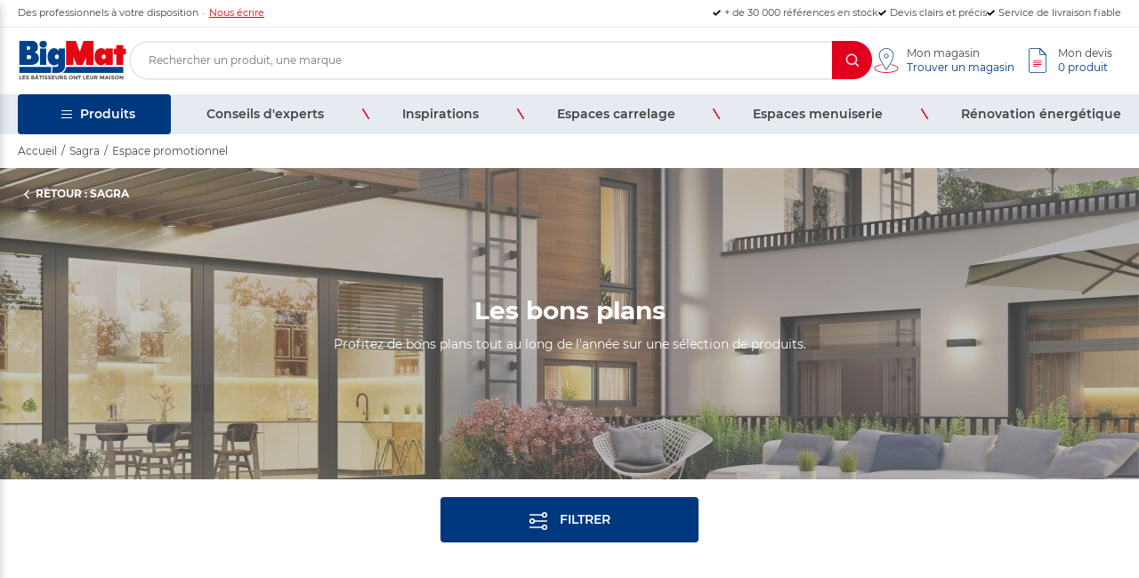

--- FILE ---
content_type: text/html; charset=UTF-8
request_url: https://www.bigmat.fr/adherent/sagra/espaces-promo/
body_size: 54184
content:
<!doctype html>
<html lang="fr-FR">
<head>

            <meta charset="UTF-8">
    <meta name="viewport" content="width=device-width, initial-scale=1">
    <link rel="profile" href="https://gmpg.org/xfn/11">

    <link rel="apple-icon" sizes="180x180" href="https://www.bigmat.fr/wp-content/themes/nq-bigmat/assets/img/favicon/apple-icon.png">
<link rel="icon" type="image/png" sizes="32x32" href="https://www.bigmat.fr/wp-content/themes/nq-bigmat/assets/img/favicon/favicon-32x32.png">
<link rel="icon" type="image/png" sizes="16x16" href="https://www.bigmat.fr/wp-content/themes/nq-bigmat/assets/img/favicon/favicon-16x16.png">
<meta name="msapplication-TileColor" content="#003880">
<meta name="theme-color" content="#003880">
    <script>(function(w,d,s,l,i){w[l]=w[l]||[];w[l].push({'gtm.start': new Date().getTime(),event:'gtm.js'});var f=d.getElementsByTagName(s)[0], j=d.createElement(s),dl=l!='dataLayer'?'&l='+l:'';j.async=true;j.src='https://www.googletagmanager.com/gtm.js?id='+i+dl;f.parentNode.insertBefore(j,f);})(window,document,'script','dataLayer','GTM-W6SWL8');</script><meta name='robots' content='max-image-preview:large' />
	<style>img:is([sizes="auto" i], [sizes^="auto," i]) { contain-intrinsic-size: 3000px 1500px }</style>
	
	<!-- This site is optimized with the Yoast SEO plugin v22.7 - https://yoast.com/wordpress/plugins/seo/ -->
	<title>Sagra | BigMat</title>
	<link rel="canonical" href="https://www.bigmat.fr/adherent/sagra/" />
	<meta property="og:locale" content="fr_FR" />
	<meta property="og:type" content="article" />
	<meta property="og:title" content="Sagra | BigMat" />
	<meta property="og:url" content="https://www.bigmat.fr/adherent/sagra/" />
	<meta property="og:site_name" content="BigMat" />
	<meta property="article:modified_time" content="2025-11-24T14:44:49+00:00" />
	<meta name="twitter:card" content="summary_large_image" />
	<script type="application/ld+json" class="yoast-schema-graph">{"@context":"https://schema.org","@graph":[{"@type":"WebPage","@id":"https://www.bigmat.fr/adherent/sagra/","url":"https://www.bigmat.fr/adherent/sagra/","name":"Sagra | BigMat","isPartOf":{"@id":"https://www.bigmat.fr/#website"},"datePublished":"2023-04-12T13:55:16+00:00","dateModified":"2025-11-24T14:44:49+00:00","breadcrumb":{"@id":"https://www.bigmat.fr/adherent/sagra/#breadcrumb"},"inLanguage":"fr-FR","potentialAction":[{"@type":"ReadAction","target":["https://www.bigmat.fr/adherent/sagra/"]}]},{"@type":"BreadcrumbList","@id":"https://www.bigmat.fr/adherent/sagra/#breadcrumb","itemListElement":[{"@type":"ListItem","position":1,"name":"Accueil","item":"https://www.bigmat.fr/"},{"@type":"ListItem","position":2,"name":"Sagra","item":"https://www.bigmat.fr/adherent/sagra/"},{"@type":"ListItem","position":3,"name":"Espace promotionnel"}]},{"@type":"WebSite","@id":"https://www.bigmat.fr/#website","url":"https://www.bigmat.fr/","name":"BigMat","description":"Les bâtisseurs ont leur maison","potentialAction":[{"@type":"SearchAction","target":{"@type":"EntryPoint","urlTemplate":"https://www.bigmat.fr/?s={search_term_string}"},"query-input":"required name=search_term_string"}],"inLanguage":"fr-FR"}]}</script>
	<!-- / Yoast SEO plugin. -->


<style id='classic-theme-styles-inline-css' type='text/css'>
/*! This file is auto-generated */
.wp-block-button__link{color:#fff;background-color:#32373c;border-radius:9999px;box-shadow:none;text-decoration:none;padding:calc(.667em + 2px) calc(1.333em + 2px);font-size:1.125em}.wp-block-file__button{background:#32373c;color:#fff;text-decoration:none}
</style>
<style id='global-styles-inline-css' type='text/css'>
:root{--wp--preset--aspect-ratio--square: 1;--wp--preset--aspect-ratio--4-3: 4/3;--wp--preset--aspect-ratio--3-4: 3/4;--wp--preset--aspect-ratio--3-2: 3/2;--wp--preset--aspect-ratio--2-3: 2/3;--wp--preset--aspect-ratio--16-9: 16/9;--wp--preset--aspect-ratio--9-16: 9/16;--wp--preset--color--black: #000000;--wp--preset--color--cyan-bluish-gray: #abb8c3;--wp--preset--color--white: #ffffff;--wp--preset--color--pale-pink: #f78da7;--wp--preset--color--vivid-red: #cf2e2e;--wp--preset--color--luminous-vivid-orange: #ff6900;--wp--preset--color--luminous-vivid-amber: #fcb900;--wp--preset--color--light-green-cyan: #7bdcb5;--wp--preset--color--vivid-green-cyan: #00d084;--wp--preset--color--pale-cyan-blue: #8ed1fc;--wp--preset--color--vivid-cyan-blue: #0693e3;--wp--preset--color--vivid-purple: #9b51e0;--wp--preset--gradient--vivid-cyan-blue-to-vivid-purple: linear-gradient(135deg,rgba(6,147,227,1) 0%,rgb(155,81,224) 100%);--wp--preset--gradient--light-green-cyan-to-vivid-green-cyan: linear-gradient(135deg,rgb(122,220,180) 0%,rgb(0,208,130) 100%);--wp--preset--gradient--luminous-vivid-amber-to-luminous-vivid-orange: linear-gradient(135deg,rgba(252,185,0,1) 0%,rgba(255,105,0,1) 100%);--wp--preset--gradient--luminous-vivid-orange-to-vivid-red: linear-gradient(135deg,rgba(255,105,0,1) 0%,rgb(207,46,46) 100%);--wp--preset--gradient--very-light-gray-to-cyan-bluish-gray: linear-gradient(135deg,rgb(238,238,238) 0%,rgb(169,184,195) 100%);--wp--preset--gradient--cool-to-warm-spectrum: linear-gradient(135deg,rgb(74,234,220) 0%,rgb(151,120,209) 20%,rgb(207,42,186) 40%,rgb(238,44,130) 60%,rgb(251,105,98) 80%,rgb(254,248,76) 100%);--wp--preset--gradient--blush-light-purple: linear-gradient(135deg,rgb(255,206,236) 0%,rgb(152,150,240) 100%);--wp--preset--gradient--blush-bordeaux: linear-gradient(135deg,rgb(254,205,165) 0%,rgb(254,45,45) 50%,rgb(107,0,62) 100%);--wp--preset--gradient--luminous-dusk: linear-gradient(135deg,rgb(255,203,112) 0%,rgb(199,81,192) 50%,rgb(65,88,208) 100%);--wp--preset--gradient--pale-ocean: linear-gradient(135deg,rgb(255,245,203) 0%,rgb(182,227,212) 50%,rgb(51,167,181) 100%);--wp--preset--gradient--electric-grass: linear-gradient(135deg,rgb(202,248,128) 0%,rgb(113,206,126) 100%);--wp--preset--gradient--midnight: linear-gradient(135deg,rgb(2,3,129) 0%,rgb(40,116,252) 100%);--wp--preset--font-size--small: 13px;--wp--preset--font-size--medium: 20px;--wp--preset--font-size--large: 36px;--wp--preset--font-size--x-large: 42px;--wp--preset--spacing--20: 0.44rem;--wp--preset--spacing--30: 0.67rem;--wp--preset--spacing--40: 1rem;--wp--preset--spacing--50: 1.5rem;--wp--preset--spacing--60: 2.25rem;--wp--preset--spacing--70: 3.38rem;--wp--preset--spacing--80: 5.06rem;--wp--preset--shadow--natural: 6px 6px 9px rgba(0, 0, 0, 0.2);--wp--preset--shadow--deep: 12px 12px 50px rgba(0, 0, 0, 0.4);--wp--preset--shadow--sharp: 6px 6px 0px rgba(0, 0, 0, 0.2);--wp--preset--shadow--outlined: 6px 6px 0px -3px rgba(255, 255, 255, 1), 6px 6px rgba(0, 0, 0, 1);--wp--preset--shadow--crisp: 6px 6px 0px rgba(0, 0, 0, 1);}:where(.is-layout-flex){gap: 0.5em;}:where(.is-layout-grid){gap: 0.5em;}body .is-layout-flex{display: flex;}.is-layout-flex{flex-wrap: wrap;align-items: center;}.is-layout-flex > :is(*, div){margin: 0;}body .is-layout-grid{display: grid;}.is-layout-grid > :is(*, div){margin: 0;}:where(.wp-block-columns.is-layout-flex){gap: 2em;}:where(.wp-block-columns.is-layout-grid){gap: 2em;}:where(.wp-block-post-template.is-layout-flex){gap: 1.25em;}:where(.wp-block-post-template.is-layout-grid){gap: 1.25em;}.has-black-color{color: var(--wp--preset--color--black) !important;}.has-cyan-bluish-gray-color{color: var(--wp--preset--color--cyan-bluish-gray) !important;}.has-white-color{color: var(--wp--preset--color--white) !important;}.has-pale-pink-color{color: var(--wp--preset--color--pale-pink) !important;}.has-vivid-red-color{color: var(--wp--preset--color--vivid-red) !important;}.has-luminous-vivid-orange-color{color: var(--wp--preset--color--luminous-vivid-orange) !important;}.has-luminous-vivid-amber-color{color: var(--wp--preset--color--luminous-vivid-amber) !important;}.has-light-green-cyan-color{color: var(--wp--preset--color--light-green-cyan) !important;}.has-vivid-green-cyan-color{color: var(--wp--preset--color--vivid-green-cyan) !important;}.has-pale-cyan-blue-color{color: var(--wp--preset--color--pale-cyan-blue) !important;}.has-vivid-cyan-blue-color{color: var(--wp--preset--color--vivid-cyan-blue) !important;}.has-vivid-purple-color{color: var(--wp--preset--color--vivid-purple) !important;}.has-black-background-color{background-color: var(--wp--preset--color--black) !important;}.has-cyan-bluish-gray-background-color{background-color: var(--wp--preset--color--cyan-bluish-gray) !important;}.has-white-background-color{background-color: var(--wp--preset--color--white) !important;}.has-pale-pink-background-color{background-color: var(--wp--preset--color--pale-pink) !important;}.has-vivid-red-background-color{background-color: var(--wp--preset--color--vivid-red) !important;}.has-luminous-vivid-orange-background-color{background-color: var(--wp--preset--color--luminous-vivid-orange) !important;}.has-luminous-vivid-amber-background-color{background-color: var(--wp--preset--color--luminous-vivid-amber) !important;}.has-light-green-cyan-background-color{background-color: var(--wp--preset--color--light-green-cyan) !important;}.has-vivid-green-cyan-background-color{background-color: var(--wp--preset--color--vivid-green-cyan) !important;}.has-pale-cyan-blue-background-color{background-color: var(--wp--preset--color--pale-cyan-blue) !important;}.has-vivid-cyan-blue-background-color{background-color: var(--wp--preset--color--vivid-cyan-blue) !important;}.has-vivid-purple-background-color{background-color: var(--wp--preset--color--vivid-purple) !important;}.has-black-border-color{border-color: var(--wp--preset--color--black) !important;}.has-cyan-bluish-gray-border-color{border-color: var(--wp--preset--color--cyan-bluish-gray) !important;}.has-white-border-color{border-color: var(--wp--preset--color--white) !important;}.has-pale-pink-border-color{border-color: var(--wp--preset--color--pale-pink) !important;}.has-vivid-red-border-color{border-color: var(--wp--preset--color--vivid-red) !important;}.has-luminous-vivid-orange-border-color{border-color: var(--wp--preset--color--luminous-vivid-orange) !important;}.has-luminous-vivid-amber-border-color{border-color: var(--wp--preset--color--luminous-vivid-amber) !important;}.has-light-green-cyan-border-color{border-color: var(--wp--preset--color--light-green-cyan) !important;}.has-vivid-green-cyan-border-color{border-color: var(--wp--preset--color--vivid-green-cyan) !important;}.has-pale-cyan-blue-border-color{border-color: var(--wp--preset--color--pale-cyan-blue) !important;}.has-vivid-cyan-blue-border-color{border-color: var(--wp--preset--color--vivid-cyan-blue) !important;}.has-vivid-purple-border-color{border-color: var(--wp--preset--color--vivid-purple) !important;}.has-vivid-cyan-blue-to-vivid-purple-gradient-background{background: var(--wp--preset--gradient--vivid-cyan-blue-to-vivid-purple) !important;}.has-light-green-cyan-to-vivid-green-cyan-gradient-background{background: var(--wp--preset--gradient--light-green-cyan-to-vivid-green-cyan) !important;}.has-luminous-vivid-amber-to-luminous-vivid-orange-gradient-background{background: var(--wp--preset--gradient--luminous-vivid-amber-to-luminous-vivid-orange) !important;}.has-luminous-vivid-orange-to-vivid-red-gradient-background{background: var(--wp--preset--gradient--luminous-vivid-orange-to-vivid-red) !important;}.has-very-light-gray-to-cyan-bluish-gray-gradient-background{background: var(--wp--preset--gradient--very-light-gray-to-cyan-bluish-gray) !important;}.has-cool-to-warm-spectrum-gradient-background{background: var(--wp--preset--gradient--cool-to-warm-spectrum) !important;}.has-blush-light-purple-gradient-background{background: var(--wp--preset--gradient--blush-light-purple) !important;}.has-blush-bordeaux-gradient-background{background: var(--wp--preset--gradient--blush-bordeaux) !important;}.has-luminous-dusk-gradient-background{background: var(--wp--preset--gradient--luminous-dusk) !important;}.has-pale-ocean-gradient-background{background: var(--wp--preset--gradient--pale-ocean) !important;}.has-electric-grass-gradient-background{background: var(--wp--preset--gradient--electric-grass) !important;}.has-midnight-gradient-background{background: var(--wp--preset--gradient--midnight) !important;}.has-small-font-size{font-size: var(--wp--preset--font-size--small) !important;}.has-medium-font-size{font-size: var(--wp--preset--font-size--medium) !important;}.has-large-font-size{font-size: var(--wp--preset--font-size--large) !important;}.has-x-large-font-size{font-size: var(--wp--preset--font-size--x-large) !important;}
:where(.wp-block-post-template.is-layout-flex){gap: 1.25em;}:where(.wp-block-post-template.is-layout-grid){gap: 1.25em;}
:where(.wp-block-columns.is-layout-flex){gap: 2em;}:where(.wp-block-columns.is-layout-grid){gap: 2em;}
:root :where(.wp-block-pullquote){font-size: 1.5em;line-height: 1.6;}
</style>
<link rel='stylesheet' id='contact-form-7-css' href='https://www.bigmat.fr/wp-content/plugins/contact-form-7/includes/css/styles.css' type='text/css' media='all' />
<link rel='stylesheet' id='stylef442de04be6576a80edf9bcb9293a33e-css' href='https://www.bigmat.fr/wp-content/themes/nq-bigmat/assets/css/theme.5b52cefafdf335a4f07e.min.css' type='text/css' media='all' />
<link rel='stylesheet' id='print-css-css' href='https://www.bigmat.fr/wp-content/themes/nq-bigmat/assets/css/print.css' type='text/css' media='print' />
<link rel='stylesheet' id='dflip-style-css' href='https://www.bigmat.fr/wp-content/plugins/3d-flipbook-dflip-lite/assets/css/dflip.min.css' type='text/css' media='all' />
<script type="text/javascript" src="https://files.webyn.ai/webyn.min.js?apiKey=018bb999-dd8b-7fdc-87b5-f5e14a49c4c0" id="webyn_front-js" async="async" data-wp-strategy="async"></script>
<script type="text/javascript" src="https://www.bigmat.fr/wp-includes/js/jquery/jquery.min.js" id="jquery-core-js"></script>
<script type="text/javascript" src="https://www.bigmat.fr/wp-includes/js/jquery/jquery-migrate.min.js" id="jquery-migrate-js"></script>

<!-- Meta Pixel Code -->
<script type='text/javascript'>
!function(f,b,e,v,n,t,s){if(f.fbq)return;n=f.fbq=function(){n.callMethod?
n.callMethod.apply(n,arguments):n.queue.push(arguments)};if(!f._fbq)f._fbq=n;
n.push=n;n.loaded=!0;n.version='2.0';n.queue=[];t=b.createElement(e);t.async=!0;
t.src=v;s=b.getElementsByTagName(e)[0];s.parentNode.insertBefore(t,s)}(window,
document,'script','https://connect.facebook.net/en_US/fbevents.js?v=next');
</script>
<!-- End Meta Pixel Code -->

      <script type='text/javascript'>
        var url = window.location.origin + '?ob=open-bridge';
        fbq('set', 'openbridge', '383313347812475', url);
      </script>
    <script type='text/javascript'>fbq('init', '383313347812475', {}, {
    "agent": "wordpress-6.8.3-3.0.16"
})</script><script type='text/javascript'>
    fbq('track', 'PageView', []);
  </script>
<!-- Meta Pixel Code -->
<noscript>
<img height="1" width="1" style="display:none" alt="fbpx"
src="https://www.facebook.com/tr?id=383313347812475&ev=PageView&noscript=1" />
</noscript>
<!-- End Meta Pixel Code -->
<link rel="icon" href="https://www.bigmat.fr/wp-content/uploads/2022/11/cropped-favicon-32x32.png" sizes="32x32" />
<link rel="icon" href="https://www.bigmat.fr/wp-content/uploads/2022/11/cropped-favicon-192x192.png" sizes="192x192" />
<link rel="apple-touch-icon" href="https://www.bigmat.fr/wp-content/uploads/2022/11/cropped-favicon-180x180.png" />
<meta name="msapplication-TileImage" content="https://www.bigmat.fr/wp-content/uploads/2022/11/cropped-favicon-270x270.png" />


    <script>
        
        window.axeptioSettings = {
            clientId: "64a279f7b122c8a32585876c",
            cookiesVersion: "bigmat france-fr",
        };
        (function (d, s) {
            var t = d.getElementsByTagName(s)[0], e = d.createElement(s);
            e.async = true;
            e.src = "//static.axept.io/sdk.js";
            t.parentNode.insertBefore(e, t);
        })(document, "script");
        
    </script>
</head>

<body class="wp-singular adherent-template-default single single-adherent postid-221476 wp-theme-nq-bigmat">

<noscript><iframe src="https://www.googletagmanager.com/ns.html?id=GTM-W6SWL8" height="0" width="0" style="display:none;visibility:hidden"></iframe></noscript>


    <header class="ds-c-Header">
    <div class="ds-c-Header-aside ds-u-hspace">
        <div class="ds-u-wrapper">
                            <div class="ds-c-Header-aside-contact">
                    <span>Des professionnels à votre disposition</span>
                    <a class="ds-c-Link" title="Contactez-nous" href="https://www.bigmat.fr/contactez-nous/" data-secondary>Nous écrire</a>
                </div>
                                        <div class="ds-c-Header-aside-rea">
                                                                        <span class="ds-c-Header-aside-rea-item">+ de 30 000 références en stock</span>
                                                                                                <span class="ds-c-Header-aside-rea-item">Devis clairs et précis</span>
                                                                                                <span class="ds-c-Header-aside-rea-item">Service de livraison fiable</span>
                                                            </div>
                    </div>
    </div>
    <div class="ds-c-Header-main ds-u-hspace" is="ds-header-links" data-nqname="headerLinks">
        <div class="ds-u-wrapper">
            <div class="ds-c-Header-main-burger" data-nqclick="openNavigation">
                <span class="ds-c-Header-main-burger-line"></span>
            </div>

                            <a href="https://www.bigmat.fr" class="ds-c-Header-main-logo" title="BigMat">
                    <svg class="nq-i-bigmat" role="presentation" width="125" height="45" viewBox="0 0 125 45" fill="none" xmlns="http://www.w3.org/2000/svg"><g clip-path="url(#bigmat-clip0_319_18758-696f602f136c9)"><path d="M10.337 20.504h1.059c1.529 0 3.737-.037 3.737-2.312 0-2.311-2.378-2.274-3.88-2.274h-.916v4.586zm.85-10.44c1.359 0 2.888-.149 2.888-2.063 0-2.05-1.738-1.901-3.097-1.901h-.64v3.965h.849zM1.686-.585h10.847c4.966 0 10.037 1.28 10.037 7.68 0 2.424-1.124 4.81-3.372 5.58v.224c2.783 1.069 4.56 3.269 4.56 6.575 0 5.692-4.9 7.643-9.382 7.643H1.686V-.586zm30.998 4.299c0 2.734-1.986 3.94-4.142 3.94-2.157 0-4.143-1.193-4.143-3.94 0-2.423 1.777-3.902 4.143-3.902 2.365 0 4.142 1.479 4.142 3.902zm-7.723 4.822h7.136v18.568H24.96V8.536zm19.067 11.931c1.425 0 2.104-1.193 2.104-2.585 0-1.405-.77-2.697-2.17-2.697-1.358 0-2.3 1.193-2.3 2.66.014 1.503.916 2.622 2.366 2.622zm-1.555 8.874s1.372.149 2.444-.87c1.11-1.057.157-2.66.157-2.66-1.072 1.156-2.797 1.715-4.274 1.715-4.691 0-7.384-5.108-7.384-9.719 0-4.61 2.653-9.694 7.423-9.694 2.209 0 3.882 1.119 5.019 3.083h.222l-.222-2.66h7.174v17.486c0 1.38.027 2.411-.078 3.319-.13 1.28-.497 2.299-1.49 3.629-1.79 2.436-4.326 3.057-9.017 3.057h-3.764V29.34h3.79z" fill="#004289"/><path d="M37.402 29.34H1.686v6.7h35.716v-6.7zm16.95 0h64.232v6.7h-68.31s1.804-1.057 3.007-3.195c1.215-2.2 1.071-3.505 1.071-3.505z" fill="#004289"/><path d="M72.818 27.104h-6.456l-3.894-9.384v9.384H54.3V-.587h10.769l4.521 13.012L74.125-.586h10.769v27.69h-8.168V18.64l-3.908 8.463zm23.785-6.637c1.594 0 2.235-1.367 2.235-2.796 0-1.43-.902-2.486-2.235-2.486-1.333 0-2.17 1.193-2.17 2.548 0 1.466.641 2.734 2.17 2.734zm2.235 4.188h-.196c-1.53 1.752-2.888 2.871-5.254 2.871-4.665 0-7.253-5.108-7.253-9.62 0-4.685 2.627-9.793 7.488-9.793 2.078 0 3.79.808 5.019 2.623h.196l-.262-2.2h8.194v18.568h-8.194l.262-2.449zm22.569-16.007h-2.809V4.77h-7.737v3.878h-2.81v6.723h2.81v11.732h7.737V15.371h2.809V8.648z" fill="#E30613"/><path d="M1.686 43.322V39.11h.98v3.368h1.895v.845H1.686zm6.796-4.212v.832H6.273v.87h1.986v.795H6.273v.883H8.56v.832H5.293V39.11h3.189zm1.999.832a.37.37 0 00-.144.298c0 .124.053.224.17.298.118.075.38.162.81.261.419.1.745.249.98.447.236.2.353.485.353.858s-.143.684-.444.92c-.3.236-.692.348-1.176.348-.706 0-1.333-.249-1.895-.746l.588-.683c.484.397.915.596 1.32.596.183 0 .327-.037.431-.112a.35.35 0 00.157-.298.333.333 0 00-.17-.298c-.104-.075-.327-.15-.653-.224-.51-.112-.889-.273-1.137-.46-.235-.186-.366-.485-.366-.882 0-.398.157-.709.457-.932.3-.224.68-.323 1.137-.323.3 0 .588.05.889.149.3.099.549.236.771.41l-.497.683c-.379-.273-.784-.41-1.189-.41-.17-.012-.3.025-.392.1zm6.626 3.38H15.16V39.11h1.725c.3 0 .562.038.77.1.223.074.38.161.497.273.196.224.3.46.3.733 0 .336-.117.572-.339.734a.758.758 0 01-.157.1 5.136 5.136 0 00-.157.074c.275.062.497.174.654.348a.973.973 0 01.248.67c0 .299-.104.56-.313.784-.249.26-.68.397-1.281.397zm-.954-2.51h.47c.275 0 .484-.025.614-.087.131-.05.197-.174.197-.36 0-.187-.066-.311-.183-.373-.118-.062-.327-.087-.628-.087h-.47v.907zm0 1.715h.68c.287 0 .496-.037.64-.1.143-.062.209-.198.209-.397s-.079-.323-.222-.385c-.144-.063-.392-.087-.72-.087h-.587v.969zm6.547.795l-.418-.907h-1.856l-.418.907H18.95l1.92-4.213h.955l1.92 4.213H22.7zm-1.92-4.648h-.785l.719-.957h1.189l.719.957h-.784l-.536-.485-.523.485zm.574 1.678l-.562 1.23h1.111l-.549-1.23zm4.783-.435v3.405h-.98v-3.405h-1.268v-.808h3.503v.808h-1.255zm2.98-.807h-.993v4.212h.993V39.11zm2.117.832a.37.37 0 00-.144.298c0 .124.052.224.17.298.118.075.38.162.81.261.419.1.745.249.98.447.236.2.353.485.353.858s-.143.684-.444.92c-.3.236-.693.348-1.176.348-.706 0-1.333-.249-1.895-.746l.588-.683c.484.397.915.596 1.32.596.183 0 .327-.037.431-.112a.349.349 0 00.157-.298.333.333 0 00-.17-.298c-.104-.075-.327-.15-.653-.224-.51-.112-.889-.273-1.137-.46-.235-.186-.353-.485-.353-.882 0-.398.157-.709.457-.932.3-.224.68-.323 1.137-.323.3 0 .588.05.889.149.3.099.549.236.771.41l-.497.683c-.379-.273-.784-.41-1.189-.41a.595.595 0 00-.405.1zm4.051 0a.37.37 0 00-.144.298c0 .124.053.224.17.298.118.075.38.162.81.261.419.1.745.249.98.447.236.2.354.485.354.858s-.144.684-.445.92c-.3.236-.692.348-1.176.348-.706 0-1.333-.249-1.895-.746l.588-.683c.47.397.915.596 1.32.596.183 0 .327-.037.431-.112a.35.35 0 00.157-.298.333.333 0 00-.17-.298c-.104-.075-.326-.15-.653-.224-.51-.112-.889-.273-1.137-.46-.235-.186-.353-.485-.353-.882 0-.398.157-.709.457-.932.301-.224.68-.323 1.137-.323.301 0 .588.05.89.149.3.099.548.236.77.41l-.496.683c-.38-.273-.785-.41-1.19-.41a.595.595 0 00-.405.1zm6.221-.832v.832h-2.209v.87h1.987v.795h-1.987v.883h2.274v.832h-3.267V39.11h3.202zm2.117 3.119c.17.199.392.298.666.298.275 0 .497-.1.667-.298.157-.2.248-.46.248-.796V39.11h.993v2.362c0 .609-.183 1.08-.535 1.404-.353.323-.81.497-1.36.497-.548 0-1.006-.161-1.372-.497-.352-.323-.535-.795-.535-1.404V39.11h.993v2.324c-.013.336.078.61.235.796zm7.187-1.728c0 .684-.274 1.119-.849 1.305l1.124 1.504H49.87l-.98-1.342h-.693v1.342h-.993v-4.213h1.685c.693 0 1.177.112 1.477.335.3.224.445.584.445 1.07zm-1.189.51c.118-.112.183-.274.183-.497 0-.224-.065-.386-.196-.473-.13-.087-.353-.124-.666-.124h-.745v1.255h.719c.353-.012.588-.062.705-.161zm3.241-1.069a.37.37 0 00-.143.298c0 .124.052.224.17.298.117.075.379.162.81.261.418.1.745.249.98.447.235.2.353.485.353.858s-.144.684-.444.92c-.301.236-.693.348-1.177.348-.705 0-1.333-.249-1.895-.746l.589-.683c.483.397.914.596 1.32.596.183 0 .326-.037.43-.112a.35.35 0 00.158-.298.333.333 0 00-.17-.298c-.105-.075-.327-.15-.654-.224-.51-.112-.888-.273-1.137-.46-.235-.186-.366-.485-.366-.882a1.1 1.1 0 01.458-.932c.3-.224.68-.323 1.137-.323.3 0 .588.05.888.149.301.099.55.236.771.41l-.496.683c-.38-.273-.784-.41-1.19-.41a.578.578 0 00-.392.1zm8.43 2.796c-.445.422-.994.621-1.66.621-.653 0-1.215-.211-1.66-.621-.444-.423-.68-.932-.68-1.554 0-.621.223-1.13.68-1.553.445-.423 1.007-.621 1.66-.621s1.202.21 1.66.62c.444.423.68.933.68 1.554-.014.622-.236 1.144-.68 1.554zm-.34-1.554a1.4 1.4 0 00-.38-.969 1.269 1.269 0 00-.94-.398c-.379 0-.68.137-.94.398a1.357 1.357 0 00-.38.97c0 .385.13.695.38.956.247.261.561.398.94.398.366 0 .68-.137.94-.398.25-.26.38-.584.38-.957zm4.953-2.074h.993v4.212h-.993l-2.117-2.647v2.647h-.993V39.11h.927l2.183 2.71v-2.71zm3.96.807v3.405h-.993v-3.405h-1.255v-.808h3.502v.808h-1.254zm3.645 3.405V39.11h.994v3.368H76.4v.845h-2.888zm6.81-4.212v.832h-2.21v.87h1.986v.795H78.11v.883h2.274v.832h-3.267V39.11h3.202zm2.13 3.119c.157.199.392.298.666.298.275 0 .497-.1.667-.298.157-.2.235-.46.235-.796V39.11h.993v2.362c0 .609-.183 1.08-.535 1.404-.353.323-.81.497-1.36.497-.562 0-1.006-.161-1.372-.497-.353-.323-.536-.795-.536-1.404V39.11h.993v2.324c0 .336.079.61.249.796zm7.187-1.728c0 .684-.287 1.119-.849 1.305l1.124 1.504h-1.216l-.98-1.342h-.68v1.342h-.992v-4.213h1.685c.693 0 1.177.112 1.477.335.288.224.431.584.431 1.07zm-1.189.51c.118-.112.183-.274.183-.497 0-.224-.065-.386-.196-.473-.13-.087-.353-.124-.666-.124h-.745v1.255h.719c.352-.012.575-.062.705-.161zm7.854-.348L95.1 42.974h-.588l-1.19-2.311v2.66h-.992v-4.214h1.333l1.15 2.312 1.15-2.312h1.333v4.213h-.994v-2.66zm5.241 2.659l-.418-.907h-1.856l-.418.907h-1.059l1.921-4.213h.954l1.921 4.213h-1.045zm-1.346-2.97l-.562 1.23h1.111l-.549-1.23zm3.907-1.242h-.993v4.212h.993V39.11zm2.131.832a.37.37 0 00-.144.298c0 .124.052.224.17.298.117.075.379.162.81.261.418.1.745.249.98.447.235.2.353.485.353.858s-.144.684-.444.92c-.301.236-.693.348-1.177.348-.705 0-1.333-.249-1.894-.746l.588-.683c.483.397.914.596 1.333.596.183 0 .326-.037.431-.112a.35.35 0 00.157-.298.335.335 0 00-.17-.298c-.105-.075-.327-.15-.654-.224-.522-.112-.888-.273-1.137-.46-.235-.186-.352-.485-.352-.882 0-.398.143-.709.457-.932.301-.224.68-.323 1.137-.323.301 0 .588.05.889.149.3.099.548.236.771.41l-.497.683c-.392-.273-.784-.41-1.189-.41-.196-.012-.327.025-.418.1zm6.743 2.796c-.444.422-1.006.621-1.66.621-.653 0-1.202-.211-1.659-.621-.445-.423-.68-.932-.68-1.554 0-.621.222-1.13.68-1.553.444-.423.993-.621 1.659-.621.654 0 1.216.21 1.66.62.444.423.68.933.68 1.554-.013.622-.236 1.144-.68 1.554zm-.34-1.554c0-.372-.13-.696-.379-.969a1.248 1.248 0 00-.941-.398c-.366 0-.679.137-.941.398-.261.261-.379.584-.379.97 0 .385.131.695.379.956.249.261.562.398.941.398.366 0 .68-.137.941-.398.249-.26.379-.584.379-.957zm4.953-2.074h.98v4.212h-.98l-2.117-2.647v2.647h-.993V39.11h.928l2.182 2.71v-2.71z" fill="#4A4A49"/></g><defs><clipPath id="bigmat-clip0_319_18758-696f602f136c9"><path fill="#fff" d="M0 0h125v45H0z"/></clipPath></defs></svg>
                </a>
            
            <div class="ds-c-Header-main-search">
                                <div is="ds-global-search" data-nqname="searchBar">
	<form role="search" method="get" id="search-form" class="ds-c-SearchBar" action="https://www.bigmat.fr/" data-ajax-url="https://www.bigmat.fr/wp-admin/admin-ajax.php">
				<label class="ds-c-SearchBar-label" for="s">Recherche</label>
		<input class="ds-c-SearchBar-input" type="search" value="" name="s" id="s" required autocomplete="off" data-nqkeyup="searchBar.onkeyup" placeholder="Rechercher un produit, une marque" />
		<button class="ds-c-SearchBar-btn" id="searchsubmit" value="Rechercher">
            <svg class="nq-i-search" role="presentation" width="17" height="18" viewBox="0 0 17 18" fill="none" xmlns="http://www.w3.org/2000/svg"><path d="M7.373.75a6.87 6.87 0 016.873 6.873 6.821 6.821 0 01-1.591 4.398l3.845 3.845-.884.884-3.845-3.845a6.821 6.821 0 01-4.398 1.591A6.87 6.87 0 01.5 7.623 6.87 6.87 0 017.373.75zm0 12.496a5.63 5.63 0 005.623-5.623A5.63 5.63 0 007.373 2 5.63 5.63 0 001.75 7.623a5.63 5.63 0 005.623 5.623z" fill="#fff" stroke="#fff" stroke-width=".5"/></svg>
		</button>
		<span class="ds-c-SearchBar-cancel" data-nqclick="!searchBar.removeValue">
			<svg class="nq-i-close-small" role="presentation" width="10" height="10" viewBox="0 0 10 10" fill="none" xmlns="http://www.w3.org/2000/svg"><path d="M9.119 1.9L8.1.881 5 3.981 1.9.881.881 1.9l3.1 3.1-3.1 3.1 1.02 1.019 3.1-3.1 3.1 3.1L9.118 8.1 6.019 5l3.1-3.1z" fill="#766D6B"/></svg>
		</span>
		<div class="ds-c-SearchBar-results-outer">
			<div class="ds-c-SearchBar-results"></div>
		</div>
	</form>
</div>
            </div>

            <div class="ds-c-Header-main-links">
                <ul class="ds-c-HeaderLinks-list">
	<li class="ds-c-HeaderLinks-list-item" data-search data-nqclick="headerLinks.openSearch">
		<svg class="nq-i-my-search" role="presentation" width="30" height="30" viewBox="0 0 30 30" fill="none" xmlns="http://www.w3.org/2000/svg"><circle cx="15" cy="12" r="8.625" stroke="#E0001B" stroke-width=".75"/><rect x="19.929" y="21.287" width=".75" height="6" rx=".375" transform="rotate(-30 19.929 21.287)" fill="#000"/></svg>
	</li>
	<li class="ds-c-HeaderLinks-list-item">
		<span class="ds-c-HeaderStores">
			<a href="https://www.bigmat.fr/points-de-vente/" class="ds-c-HeaderStores-icon">
        	<svg class="nq-i-my-store" role="presentation" width="30" height="30" viewBox="0 0 30 30" fill="none" xmlns="http://www.w3.org/2000/svg">
    <path d="M15.0018 25.116C15.0018 25.116 14.995 25.116 14.9916 25.116C14.8835 25.116 14.782 25.0586 14.7212 24.9673C7.11517 13.7915 7.24025 10.0595 7.28082 9.65722C7.29096 5.41137 10.7492 1.95654 15.0018 1.95654C17.1078 1.95654 19.1563 2.82194 20.6201 4.333C22.0365 5.79336 22.7836 7.69317 22.7227 9.68764C22.5436 15.4986 15.5663 24.6022 15.2722 24.9842C15.208 25.0687 15.1099 25.116 15.0052 25.116H15.0018ZM15.0018 2.63263C11.1176 2.63263 7.95691 5.79336 7.95691 9.6775C7.95691 9.6944 7.95691 9.71468 7.95353 9.73159C7.95015 9.76201 7.60534 13.2202 15.0153 24.1965C16.3404 22.4049 21.8945 14.6163 22.0466 9.66736C22.1007 7.85881 21.4246 6.1314 20.1367 4.80288C18.798 3.42366 16.9286 2.63263 15.0018 2.63263Z" fill="#003880"/>
    <path d="M14.9983 12.7131C13.6563 12.7131 12.561 11.6212 12.561 10.2758C12.561 8.93039 13.6529 7.8385 14.9983 7.8385C16.3438 7.8385 17.4356 8.93039 17.4356 10.2758C17.4356 11.6212 16.3438 12.7131 14.9983 12.7131ZM14.9983 8.51797C14.0282 8.51797 13.2371 9.309 13.2371 10.2792C13.2371 11.2494 14.0282 12.0404 14.9983 12.0404C15.9685 12.0404 16.7596 11.2494 16.7596 10.2792C16.7596 9.309 15.9685 8.51797 14.9983 8.51797Z" fill="#003880"/>
    <path d="M14.9983 28.0435C7.91626 28.0435 2.37231 25.995 2.37231 23.3785C2.37231 21.5226 5.14429 19.9 9.60986 19.1462C9.81269 19.1124 10.0054 19.2476 10.0392 19.4504C10.073 19.6532 9.93777 19.8459 9.73494 19.8797C5.77643 20.5491 3.11601 21.9553 3.11601 23.3785C3.11601 25.2715 7.88921 27.2964 14.9983 27.2964C22.1074 27.2964 26.8806 25.2715 26.8806 23.3785C26.8806 21.9655 24.2438 20.5626 20.3158 19.8899C20.1129 19.8561 19.9777 19.6634 20.0115 19.4606C20.0453 19.2577 20.238 19.1225 20.4408 19.1563C24.9402 19.9271 27.6243 21.5057 27.6243 23.3785C27.6243 25.995 22.077 28.0435 14.9983 28.0435Z" fill="#E0001B"/>
</svg>
		</a>
		<span class="ds-c-HeaderStores-txt">
			<a href="https://www.bigmat.fr/points-de-vente/" class="ds-c-HeaderStores-txt-link">
				<span>Mon magasin</span>
				<span>Trouver un magasin</span>
			</a>
		</span>
    </span>	</li>
	<li class="ds-c-HeaderLinks-list-item">
        <a class="ds-c-HeaderQuotation" href="https://www.bigmat.fr/mon-devis/">
			<svg class="ds-c-HeaderQuotation-icon" role="presentation" width="30" height="30" viewBox="0 0 30 30" fill="none" xmlns="http://www.w3.org/2000/svg">
<path d="M22.1863 28.0435H7.81368C6.67387 28.0435 5.74731 27.1169 5.74731 25.9771V4.02291C5.74731 2.8831 6.67387 1.95654 7.81368 1.95654H17.3624C17.4616 1.95654 17.5535 1.99699 17.6234 2.06685L24.1461 8.69246C24.2122 8.76232 24.2527 8.85424 24.2527 8.94983V25.9771C24.2527 27.1169 23.3261 28.0435 22.1863 28.0435ZM7.81368 2.6919C7.07832 2.6919 6.48268 3.28755 6.48268 4.02291V25.9771C6.48268 26.7125 7.07832 27.3081 7.81368 27.3081H22.1863C22.9217 27.3081 23.5173 26.7125 23.5173 25.9771V9.10058L17.2079 2.6919H7.81368Z" fill="#003880"/>
<path d="M23.885 9.31755H18.4948C17.6675 9.31755 16.9946 8.64469 16.9946 7.81741V2.32426C16.9946 2.17351 17.0865 2.04114 17.2226 1.98232C17.3586 1.92716 17.5204 1.95658 17.6234 2.06321L24.146 8.68881C24.249 8.79544 24.2821 8.95354 24.2232 9.08959C24.1644 9.22563 24.032 9.31387 23.885 9.31387V9.31755ZM17.73 3.2214V7.81373C17.73 8.23657 18.0719 8.57851 18.4948 8.57851H23.0062L17.73 3.21772V3.2214Z" fill="#003880"/>
<path d="M10.678 15.7189H18.8295C19.0317 15.7189 19.1972 15.5534 19.1972 15.3512C19.1972 15.149 19.0317 14.9835 18.8295 14.9835H10.678C10.4758 14.9835 10.3103 15.149 10.3103 15.3512C10.3103 15.5534 10.4758 15.7189 10.678 15.7189Z" fill="#E0001B"/>
<path d="M10.678 17.6529H18.8295C19.0317 17.6529 19.1972 17.4874 19.1972 17.2852C19.1972 17.083 19.0317 16.9175 18.8295 16.9175H10.678C10.4758 16.9175 10.3103 17.083 10.3103 17.2852C10.3103 17.4874 10.4758 17.6529 10.678 17.6529Z" fill="#E0001B"/>
<path d="M18.8295 19.5869H10.678C10.4758 19.5869 10.3103 19.4215 10.3103 19.2192C10.3103 19.017 10.4758 18.8516 10.678 18.8516H18.8295C19.0317 18.8516 19.1972 19.017 19.1972 19.2192C19.1972 19.4215 19.0317 19.5869 18.8295 19.5869Z" fill="#E0001B"/>
<path d="M10.6816 21.5209H15.0019C15.2041 21.5209 15.3696 21.3555 15.3696 21.1533C15.3696 20.951 15.2041 20.7856 15.0019 20.7856H10.6816C10.4794 20.7856 10.314 20.951 10.314 21.1533C10.314 21.3555 10.4794 21.5209 10.6816 21.5209Z" fill="#E0001B"/>
</svg>

		<span class="ds-c-HeaderQuotation-nbr-products">0</span>
	<span class="ds-c-HeaderQuotation-txt">
		            <span class="ds-c-HeaderQuotation-txt-title">Mon devis</span>
				<span class="ds-c-HeaderQuotation-txt-products">
			0 produit
		</span>
	</span>
</a>	</li>
	</ul>            </div>
        </div>
    </div>

    <div class="ds-c-Header-nav">
        	<div class="ds-c-HeaderNavigation ds-u-hspace" is="ds-header-navigation"
		 data-nqname="headerNavigation">
		<nav class="ds-c-HeaderNavigation-container ds-u-wrapper">
                            <div class="ds-c-HeaderNavProducts">
	<span class="ds-c-HeaderNavProducts-toggle"
          data-nqclick="!headerNavigation.toggleProductsNav">
		<span class="ds-c-HeaderNavProducts-toggle-burger">
			<span class="ds-c-HeaderNavProducts-toggle-burger-line"></span>
		</span>
		<span class="ds-c-HeaderNavProducts-toggle-txt">Produits</span>
		<svg class="ds-c-HeaderNavProducts-toggle-chevron" role="presentation" width="24" height="24" viewBox="0 0 24 24" fill="none" xmlns="http://www.w3.org/2000/svg">
<path d="M5 12H19" stroke="#667080" stroke-width="2" stroke-linecap="round" stroke-linejoin="round"/>
<path d="M12 5L19 12L12 19" stroke="#667080" stroke-width="2" stroke-linecap="round" stroke-linejoin="round"/>
</svg>

	</span>
    <div class="ds-c-HeaderNavProducts-menu" style="--height-menu: 76px;">
        <div class="ds-u-wrapper">
            <div class="ds-c-HeaderProductsLvl1">
    <span class="ds-c-HeaderProductsLvl1-toggle" data-nqclick="headerNavigation.onClickClose"></span>
    <div class="ds-c-HeaderProductsLvl1-head">
        <span class="ds-c-HeaderProductsLvl1-close" data-nqclick="headerNavigation.closeProductsNav">
            <svg class="ds-c-HeaderProductsLvl1-close-chevron" role="presentation" width="24" height="24" viewBox="0 0 24 24" fill="none" xmlns="http://www.w3.org/2000/svg">
<path d="M19 12L5 12" stroke="#667080" stroke-width="2" stroke-linecap="round" stroke-linejoin="round"/>
<path d="M12 19L5 12L12 5" stroke="#667080" stroke-width="2" stroke-linecap="round" stroke-linejoin="round"/>
</svg>

                    </span>
        <span class="ds-c-HeaderProductsLvl1-head-title">Nos Produits</span>
        <a href="https://www.bigmat.fr/produits/"
           class="ds-c-HeaderProductsLvl1-head-link">Voir tout</a>
    </div>
            <ul class="ds-c-HeaderProductsLvl1-list ds-u-scrollbar">
                                        <li class="ds-c-HeaderProductsLvl1-list-item">
                    <span class="ds-c-HeaderProductsLvl1-list-item-link"
                          data-nqclick="headerNavigation.toggleProductsNav"
                          data-active="false" >
                                                    <span class="ds-c-HeaderProductsLvl1-list-item-link-icon">
                                <img src="/wp-content/uploads/2024/04/paint-color.svg" alt="Peinture - Décoration" loading="lazy">                             </span>
                                                <span class="ds-c-HeaderProductsLvl1-list-item-link-txt">
                            Peinture - Décoration
                        </span>
                                                    <svg class="ds-c-HeaderProductsLvl1-list-item-link-chevron" role="presentation" width="24" height="24" viewBox="0 0 24 24" fill="none" xmlns="http://www.w3.org/2000/svg">
<path d="M5 12H19" stroke="#667080" stroke-width="2" stroke-linecap="round" stroke-linejoin="round"/>
<path d="M12 5L19 12L12 19" stroke="#667080" stroke-width="2" stroke-linecap="round" stroke-linejoin="round"/>
</svg>

                                            </span>
                                            <div class="ds-c-HeaderProductsLvl2" data-show="false">
        <div class="ds-c-HeaderProductsLvl2-head">
            <span class="ds-c-HeaderProductsLvl2-close" data-nqclick="headerNavigation.closeProductsNav">
                <svg class="ds-c-HeaderProductsLvl2-close-chevron" role="presentation" width="24" height="24" viewBox="0 0 24 24" fill="none" xmlns="http://www.w3.org/2000/svg">
<path d="M19 12L5 12" stroke="#667080" stroke-width="2" stroke-linecap="round" stroke-linejoin="round"/>
<path d="M12 19L5 12L12 5" stroke="#667080" stroke-width="2" stroke-linecap="round" stroke-linejoin="round"/>
</svg>

            </span>
            <span class="ds-c-HeaderProductsLvl2-head-title">Peinture - Décoration</span>
            <a href="/produits/categories/peinture-decoration"
               class="ds-c-HeaderProductsLvl2-head-link">Voir tout</a>
        </div>
        <ul class="ds-c-HeaderProductsLvl2-list ds-u-scrollbar">
                                <li>
                        <span class="ds-c-HeaderProductsLvl2-list-item-link"
                              data-nqclick="headerNavigation.toggleProductsNav"
                              data-active="false" >
                            <span class="ds-c-HeaderProductsLvl2-list-item-link-txt">Préparation des fonds</span>
                                                            <svg class="ds-c-HeaderProductsLvl2-list-item-link-chevron" role="presentation" width="24" height="24" viewBox="0 0 24 24" fill="none" xmlns="http://www.w3.org/2000/svg">
<path d="M5 12H19" stroke="#667080" stroke-width="2" stroke-linecap="round" stroke-linejoin="round"/>
<path d="M12 5L19 12L12 19" stroke="#667080" stroke-width="2" stroke-linecap="round" stroke-linejoin="round"/>
</svg>

                                                    </span>
                                                    <div class="ds-c-HeaderProductsLvl3" data-show="false">
    <div class="ds-c-HeaderProductsLvl3-head">
         <span class="ds-c-HeaderProductsLvl3-close" data-nqclick="headerNavigation.closeProductsNav">
            <svg class="ds-c-HeaderProductsLvl3-close-chevron" role="presentation" width="24" height="24" viewBox="0 0 24 24" fill="none" xmlns="http://www.w3.org/2000/svg">
<path d="M19 12L5 12" stroke="#667080" stroke-width="2" stroke-linecap="round" stroke-linejoin="round"/>
<path d="M12 19L5 12L12 5" stroke="#667080" stroke-width="2" stroke-linecap="round" stroke-linejoin="round"/>
</svg>

        </span>
        <span class="ds-c-HeaderProductsLvl3-head-title">Préparation des fonds</span>
        <a href="/produits/categories/peinture-decoration/preparation-des-fonds"
           class="ds-c-HeaderProductsLvl3-head-link">Voir tout</a>
    </div>
    <ul class="ds-c-HeaderProductsLvl3-list">
                        <li class="ds-c-HeaderProductsLvl3-list-item">
                                            <a href="/produits/categories/peinture-decoration/preparation-des-fonds/enduit-de-rebouchage-preparation-des-fonds" class="ds-c-HeaderProductsLvl3-list-item-link">
                            <span class="ds-c-HeaderProductsLvl3-list-item-link-txt">
                                Enduit de rebouchage
                            </span>
                        </a>
                                    </li>
                        <li class="ds-c-HeaderProductsLvl3-list-item">
                                            <a href="/produits/categories/peinture-decoration/preparation-des-fonds/enduit-de-lissage-et-finition" class="ds-c-HeaderProductsLvl3-list-item-link">
                            <span class="ds-c-HeaderProductsLvl3-list-item-link-txt">
                                Enduit de Lissage et finition
                            </span>
                        </a>
                                    </li>
                        <li class="ds-c-HeaderProductsLvl3-list-item">
                                            <a href="/produits/categories/peinture-decoration/preparation-des-fonds/sous-couche-fixateur" class="ds-c-HeaderProductsLvl3-list-item-link">
                            <span class="ds-c-HeaderProductsLvl3-list-item-link-txt">
                                Sous-couche - Fixateur
                            </span>
                        </a>
                                    </li>
                        <li class="ds-c-HeaderProductsLvl3-list-item">
                                            <a href="/produits/categories/peinture-decoration/preparation-des-fonds/fibre-de-verre" class="ds-c-HeaderProductsLvl3-list-item-link">
                            <span class="ds-c-HeaderProductsLvl3-list-item-link-txt">
                                Toile de verre
                            </span>
                        </a>
                                    </li>
            </ul>
</div>
                                            </li>
                                <li>
                        <span class="ds-c-HeaderProductsLvl2-list-item-link"
                              data-nqclick="headerNavigation.toggleProductsNav"
                              data-active="false" >
                            <span class="ds-c-HeaderProductsLvl2-list-item-link-txt">Peinture</span>
                                                            <svg class="ds-c-HeaderProductsLvl2-list-item-link-chevron" role="presentation" width="24" height="24" viewBox="0 0 24 24" fill="none" xmlns="http://www.w3.org/2000/svg">
<path d="M5 12H19" stroke="#667080" stroke-width="2" stroke-linecap="round" stroke-linejoin="round"/>
<path d="M12 5L19 12L12 19" stroke="#667080" stroke-width="2" stroke-linecap="round" stroke-linejoin="round"/>
</svg>

                                                    </span>
                                                    <div class="ds-c-HeaderProductsLvl3" data-show="false">
    <div class="ds-c-HeaderProductsLvl3-head">
         <span class="ds-c-HeaderProductsLvl3-close" data-nqclick="headerNavigation.closeProductsNav">
            <svg class="ds-c-HeaderProductsLvl3-close-chevron" role="presentation" width="24" height="24" viewBox="0 0 24 24" fill="none" xmlns="http://www.w3.org/2000/svg">
<path d="M19 12L5 12" stroke="#667080" stroke-width="2" stroke-linecap="round" stroke-linejoin="round"/>
<path d="M12 19L5 12L12 5" stroke="#667080" stroke-width="2" stroke-linecap="round" stroke-linejoin="round"/>
</svg>

        </span>
        <span class="ds-c-HeaderProductsLvl3-head-title">Peinture</span>
        <a href="/produits/categories/peinture-decoration/peinture"
           class="ds-c-HeaderProductsLvl3-head-link">Voir tout</a>
    </div>
    <ul class="ds-c-HeaderProductsLvl3-list">
                        <li class="ds-c-HeaderProductsLvl3-list-item">
                                            <a href="/produits/categories/peinture-decoration/peinture/peinture-de-facade" class="ds-c-HeaderProductsLvl3-list-item-link">
                            <span class="ds-c-HeaderProductsLvl3-list-item-link-txt">
                                Peinture de façade
                            </span>
                        </a>
                                    </li>
                        <li class="ds-c-HeaderProductsLvl3-list-item">
                                            <a href="/produits/categories/peinture-decoration/peinture/mur-plafond" class="ds-c-HeaderProductsLvl3-list-item-link">
                            <span class="ds-c-HeaderProductsLvl3-list-item-link-txt">
                                Mur - Plafond
                            </span>
                        </a>
                                    </li>
                        <li class="ds-c-HeaderProductsLvl3-list-item">
                                            <a href="/produits/categories/peinture-decoration/peinture/laque-resine" class="ds-c-HeaderProductsLvl3-list-item-link">
                            <span class="ds-c-HeaderProductsLvl3-list-item-link-txt">
                                Laque - Résine
                            </span>
                        </a>
                                    </li>
                        <li class="ds-c-HeaderProductsLvl3-list-item">
                                            <a href="/produits/categories/peinture-decoration/peinture/bois-fer-sol" class="ds-c-HeaderProductsLvl3-list-item-link">
                            <span class="ds-c-HeaderProductsLvl3-list-item-link-txt">
                                Bois - Fer - Sol
                            </span>
                        </a>
                                    </li>
                        <li class="ds-c-HeaderProductsLvl3-list-item">
                                            <a href="/produits/categories/peinture-decoration/peinture/autres-peintures" class="ds-c-HeaderProductsLvl3-list-item-link">
                            <span class="ds-c-HeaderProductsLvl3-list-item-link-txt">
                                Autres peintures
                            </span>
                        </a>
                                    </li>
            </ul>
</div>
                                            </li>
                                <li>
                        <span class="ds-c-HeaderProductsLvl2-list-item-link"
                              data-nqclick="headerNavigation.toggleProductsNav"
                              data-active="false" >
                            <span class="ds-c-HeaderProductsLvl2-list-item-link-txt">Décoration</span>
                                                            <svg class="ds-c-HeaderProductsLvl2-list-item-link-chevron" role="presentation" width="24" height="24" viewBox="0 0 24 24" fill="none" xmlns="http://www.w3.org/2000/svg">
<path d="M5 12H19" stroke="#667080" stroke-width="2" stroke-linecap="round" stroke-linejoin="round"/>
<path d="M12 5L19 12L12 19" stroke="#667080" stroke-width="2" stroke-linecap="round" stroke-linejoin="round"/>
</svg>

                                                    </span>
                                                    <div class="ds-c-HeaderProductsLvl3" data-show="false">
    <div class="ds-c-HeaderProductsLvl3-head">
         <span class="ds-c-HeaderProductsLvl3-close" data-nqclick="headerNavigation.closeProductsNav">
            <svg class="ds-c-HeaderProductsLvl3-close-chevron" role="presentation" width="24" height="24" viewBox="0 0 24 24" fill="none" xmlns="http://www.w3.org/2000/svg">
<path d="M19 12L5 12" stroke="#667080" stroke-width="2" stroke-linecap="round" stroke-linejoin="round"/>
<path d="M12 19L5 12L12 5" stroke="#667080" stroke-width="2" stroke-linecap="round" stroke-linejoin="round"/>
</svg>

        </span>
        <span class="ds-c-HeaderProductsLvl3-head-title">Décoration</span>
        <a href="/produits/categories/peinture-decoration/decoration"
           class="ds-c-HeaderProductsLvl3-head-link">Voir tout</a>
    </div>
    <ul class="ds-c-HeaderProductsLvl3-list">
                        <li class="ds-c-HeaderProductsLvl3-list-item">
                                            <a href="/produits/categories/peinture-decoration/decoration/crepi-enduit-deco" class="ds-c-HeaderProductsLvl3-list-item-link">
                            <span class="ds-c-HeaderProductsLvl3-list-item-link-txt">
                                Crépi - Enduit Déco
                            </span>
                        </a>
                                    </li>
            </ul>
</div>
                                            </li>
                                <li>
                        <span class="ds-c-HeaderProductsLvl2-list-item-link"
                              data-nqclick="headerNavigation.toggleProductsNav"
                              data-active="false" >
                            <span class="ds-c-HeaderProductsLvl2-list-item-link-txt">Traitement et rénovation du bois</span>
                                                            <svg class="ds-c-HeaderProductsLvl2-list-item-link-chevron" role="presentation" width="24" height="24" viewBox="0 0 24 24" fill="none" xmlns="http://www.w3.org/2000/svg">
<path d="M5 12H19" stroke="#667080" stroke-width="2" stroke-linecap="round" stroke-linejoin="round"/>
<path d="M12 5L19 12L12 19" stroke="#667080" stroke-width="2" stroke-linecap="round" stroke-linejoin="round"/>
</svg>

                                                    </span>
                                                    <div class="ds-c-HeaderProductsLvl3" data-show="false">
    <div class="ds-c-HeaderProductsLvl3-head">
         <span class="ds-c-HeaderProductsLvl3-close" data-nqclick="headerNavigation.closeProductsNav">
            <svg class="ds-c-HeaderProductsLvl3-close-chevron" role="presentation" width="24" height="24" viewBox="0 0 24 24" fill="none" xmlns="http://www.w3.org/2000/svg">
<path d="M19 12L5 12" stroke="#667080" stroke-width="2" stroke-linecap="round" stroke-linejoin="round"/>
<path d="M12 19L5 12L12 5" stroke="#667080" stroke-width="2" stroke-linecap="round" stroke-linejoin="round"/>
</svg>

        </span>
        <span class="ds-c-HeaderProductsLvl3-head-title">Traitement et rénovation du bois</span>
        <a href="/produits/categories/peinture-decoration/traitement-et-renovation-du-bois"
           class="ds-c-HeaderProductsLvl3-head-link">Voir tout</a>
    </div>
    <ul class="ds-c-HeaderProductsLvl3-list">
                        <li class="ds-c-HeaderProductsLvl3-list-item">
                                            <a href="/produits/categories/peinture-decoration/traitement-et-renovation-du-bois/vernis-vitrificateur" class="ds-c-HeaderProductsLvl3-list-item-link">
                            <span class="ds-c-HeaderProductsLvl3-list-item-link-txt">
                                Vernis - Vitrificateur
                            </span>
                        </a>
                                    </li>
                        <li class="ds-c-HeaderProductsLvl3-list-item">
                                            <a href="/produits/categories/peinture-decoration/traitement-et-renovation-du-bois/traitement-du-bois" class="ds-c-HeaderProductsLvl3-list-item-link">
                            <span class="ds-c-HeaderProductsLvl3-list-item-link-txt">
                                Traitement du bois
                            </span>
                        </a>
                                    </li>
                        <li class="ds-c-HeaderProductsLvl3-list-item">
                                            <a href="/produits/categories/peinture-decoration/traitement-et-renovation-du-bois/lasure-saturateur" class="ds-c-HeaderProductsLvl3-list-item-link">
                            <span class="ds-c-HeaderProductsLvl3-list-item-link-txt">
                                Lasure - Saturateur
                            </span>
                        </a>
                                    </li>
                        <li class="ds-c-HeaderProductsLvl3-list-item">
                                            <a href="/produits/categories/peinture-decoration/traitement-et-renovation-du-bois/huile-cire-renovateur" class="ds-c-HeaderProductsLvl3-list-item-link">
                            <span class="ds-c-HeaderProductsLvl3-list-item-link-txt">
                                Huile - Cire - Rénovateur
                            </span>
                        </a>
                                    </li>
                        <li class="ds-c-HeaderProductsLvl3-list-item">
                                            <a href="/produits/categories/peinture-decoration/traitement-et-renovation-du-bois/teinture-patine" class="ds-c-HeaderProductsLvl3-list-item-link">
                            <span class="ds-c-HeaderProductsLvl3-list-item-link-txt">
                                Teinture - Patine
                            </span>
                        </a>
                                    </li>
                        <li class="ds-c-HeaderProductsLvl3-list-item">
                                            <a href="/produits/categories/peinture-decoration/traitement-et-renovation-du-bois/decapant-degraisseur" class="ds-c-HeaderProductsLvl3-list-item-link">
                            <span class="ds-c-HeaderProductsLvl3-list-item-link-txt">
                                Décapant - Dégraisseur
                            </span>
                        </a>
                                    </li>
                        <li class="ds-c-HeaderProductsLvl3-list-item">
                                            <a href="/produits/categories/peinture-decoration/traitement-et-renovation-du-bois/pate-mastic-bois" class="ds-c-HeaderProductsLvl3-list-item-link">
                            <span class="ds-c-HeaderProductsLvl3-list-item-link-txt">
                                Pâte - Mastic bois
                            </span>
                        </a>
                                    </li>
            </ul>
</div>
                                            </li>
                                <li>
                        <span class="ds-c-HeaderProductsLvl2-list-item-link"
                              data-nqclick="headerNavigation.toggleProductsNav"
                              data-active="false" >
                            <span class="ds-c-HeaderProductsLvl2-list-item-link-txt">Protection - Calfeutrement</span>
                                                            <svg class="ds-c-HeaderProductsLvl2-list-item-link-chevron" role="presentation" width="24" height="24" viewBox="0 0 24 24" fill="none" xmlns="http://www.w3.org/2000/svg">
<path d="M5 12H19" stroke="#667080" stroke-width="2" stroke-linecap="round" stroke-linejoin="round"/>
<path d="M12 5L19 12L12 19" stroke="#667080" stroke-width="2" stroke-linecap="round" stroke-linejoin="round"/>
</svg>

                                                    </span>
                                                    <div class="ds-c-HeaderProductsLvl3" data-show="false">
    <div class="ds-c-HeaderProductsLvl3-head">
         <span class="ds-c-HeaderProductsLvl3-close" data-nqclick="headerNavigation.closeProductsNav">
            <svg class="ds-c-HeaderProductsLvl3-close-chevron" role="presentation" width="24" height="24" viewBox="0 0 24 24" fill="none" xmlns="http://www.w3.org/2000/svg">
<path d="M19 12L5 12" stroke="#667080" stroke-width="2" stroke-linecap="round" stroke-linejoin="round"/>
<path d="M12 19L5 12L12 5" stroke="#667080" stroke-width="2" stroke-linecap="round" stroke-linejoin="round"/>
</svg>

        </span>
        <span class="ds-c-HeaderProductsLvl3-head-title">Protection - Calfeutrement</span>
        <a href="/produits/categories/peinture-decoration/protection-calfeutrement"
           class="ds-c-HeaderProductsLvl3-head-link">Voir tout</a>
    </div>
    <ul class="ds-c-HeaderProductsLvl3-list">
                        <li class="ds-c-HeaderProductsLvl3-list-item">
                                            <a href="/produits/categories/peinture-decoration/protection-calfeutrement/protection-calfeutrement-protection-calfeutrement" class="ds-c-HeaderProductsLvl3-list-item-link">
                            <span class="ds-c-HeaderProductsLvl3-list-item-link-txt">
                                Protection - Calfeutrement
                            </span>
                        </a>
                                    </li>
            </ul>
</div>
                                            </li>
                                <li>
                        <span class="ds-c-HeaderProductsLvl2-list-item-link"
                              data-nqclick="headerNavigation.toggleProductsNav"
                              data-active="false" >
                            <span class="ds-c-HeaderProductsLvl2-list-item-link-txt">Droguerie</span>
                                                            <svg class="ds-c-HeaderProductsLvl2-list-item-link-chevron" role="presentation" width="24" height="24" viewBox="0 0 24 24" fill="none" xmlns="http://www.w3.org/2000/svg">
<path d="M5 12H19" stroke="#667080" stroke-width="2" stroke-linecap="round" stroke-linejoin="round"/>
<path d="M12 5L19 12L12 19" stroke="#667080" stroke-width="2" stroke-linecap="round" stroke-linejoin="round"/>
</svg>

                                                    </span>
                                                    <div class="ds-c-HeaderProductsLvl3" data-show="false">
    <div class="ds-c-HeaderProductsLvl3-head">
         <span class="ds-c-HeaderProductsLvl3-close" data-nqclick="headerNavigation.closeProductsNav">
            <svg class="ds-c-HeaderProductsLvl3-close-chevron" role="presentation" width="24" height="24" viewBox="0 0 24 24" fill="none" xmlns="http://www.w3.org/2000/svg">
<path d="M19 12L5 12" stroke="#667080" stroke-width="2" stroke-linecap="round" stroke-linejoin="round"/>
<path d="M12 19L5 12L12 5" stroke="#667080" stroke-width="2" stroke-linecap="round" stroke-linejoin="round"/>
</svg>

        </span>
        <span class="ds-c-HeaderProductsLvl3-head-title">Droguerie</span>
        <a href="/produits/categories/peinture-decoration/droguerie"
           class="ds-c-HeaderProductsLvl3-head-link">Voir tout</a>
    </div>
    <ul class="ds-c-HeaderProductsLvl3-list">
                        <li class="ds-c-HeaderProductsLvl3-list-item">
                                            <a href="/produits/categories/peinture-decoration/droguerie/decapant-diluant-solvant" class="ds-c-HeaderProductsLvl3-list-item-link">
                            <span class="ds-c-HeaderProductsLvl3-list-item-link-txt">
                                Décapant - Diluant - Solvant
                            </span>
                        </a>
                                    </li>
                        <li class="ds-c-HeaderProductsLvl3-list-item">
                                            <a href="/produits/categories/peinture-decoration/droguerie/produit-dentretien-nettoyant-et-accessoires" class="ds-c-HeaderProductsLvl3-list-item-link">
                            <span class="ds-c-HeaderProductsLvl3-list-item-link-txt">
                                Produit d'Entretien - Nettoyant et Accessoires
                            </span>
                        </a>
                                    </li>
            </ul>
</div>
                                            </li>
                                <li>
                        <span class="ds-c-HeaderProductsLvl2-list-item-link"
                              data-nqclick="headerNavigation.toggleProductsNav"
                              data-active="false" >
                            <span class="ds-c-HeaderProductsLvl2-list-item-link-txt">Autres produits du bricolage</span>
                                                            <svg class="ds-c-HeaderProductsLvl2-list-item-link-chevron" role="presentation" width="24" height="24" viewBox="0 0 24 24" fill="none" xmlns="http://www.w3.org/2000/svg">
<path d="M5 12H19" stroke="#667080" stroke-width="2" stroke-linecap="round" stroke-linejoin="round"/>
<path d="M12 5L19 12L12 19" stroke="#667080" stroke-width="2" stroke-linecap="round" stroke-linejoin="round"/>
</svg>

                                                    </span>
                                                    <div class="ds-c-HeaderProductsLvl3" data-show="false">
    <div class="ds-c-HeaderProductsLvl3-head">
         <span class="ds-c-HeaderProductsLvl3-close" data-nqclick="headerNavigation.closeProductsNav">
            <svg class="ds-c-HeaderProductsLvl3-close-chevron" role="presentation" width="24" height="24" viewBox="0 0 24 24" fill="none" xmlns="http://www.w3.org/2000/svg">
<path d="M19 12L5 12" stroke="#667080" stroke-width="2" stroke-linecap="round" stroke-linejoin="round"/>
<path d="M12 19L5 12L12 5" stroke="#667080" stroke-width="2" stroke-linecap="round" stroke-linejoin="round"/>
</svg>

        </span>
        <span class="ds-c-HeaderProductsLvl3-head-title">Autres produits du bricolage</span>
        <a href="/produits/categories/peinture-decoration/autres-produits-du-bricolage"
           class="ds-c-HeaderProductsLvl3-head-link">Voir tout</a>
    </div>
    <ul class="ds-c-HeaderProductsLvl3-list">
                        <li class="ds-c-HeaderProductsLvl3-list-item">
                                            <a href="/produits/categories/peinture-decoration/autres-produits-du-bricolage/adhesif" class="ds-c-HeaderProductsLvl3-list-item-link">
                            <span class="ds-c-HeaderProductsLvl3-list-item-link-txt">
                                Adhésif
                            </span>
                        </a>
                                    </li>
                        <li class="ds-c-HeaderProductsLvl3-list-item">
                                            <a href="/produits/categories/peinture-decoration/autres-produits-du-bricolage/colles" class="ds-c-HeaderProductsLvl3-list-item-link">
                            <span class="ds-c-HeaderProductsLvl3-list-item-link-txt">
                                Colles
                            </span>
                        </a>
                                    </li>
                        <li class="ds-c-HeaderProductsLvl3-list-item">
                                            <a href="/produits/categories/peinture-decoration/autres-produits-du-bricolage/mastic-pate-de-rebouchage" class="ds-c-HeaderProductsLvl3-list-item-link">
                            <span class="ds-c-HeaderProductsLvl3-list-item-link-txt">
                                Mastic - Pâte de rebouchage
                            </span>
                        </a>
                                    </li>
            </ul>
</div>
                                            </li>
                                <li>
                        <span class="ds-c-HeaderProductsLvl2-list-item-link"
                              data-nqclick="headerNavigation.toggleProductsNav"
                              data-active="false" >
                            <span class="ds-c-HeaderProductsLvl2-list-item-link-txt">Traitement de surface</span>
                                                            <svg class="ds-c-HeaderProductsLvl2-list-item-link-chevron" role="presentation" width="24" height="24" viewBox="0 0 24 24" fill="none" xmlns="http://www.w3.org/2000/svg">
<path d="M5 12H19" stroke="#667080" stroke-width="2" stroke-linecap="round" stroke-linejoin="round"/>
<path d="M12 5L19 12L12 19" stroke="#667080" stroke-width="2" stroke-linecap="round" stroke-linejoin="round"/>
</svg>

                                                    </span>
                                                    <div class="ds-c-HeaderProductsLvl3" data-show="false">
    <div class="ds-c-HeaderProductsLvl3-head">
         <span class="ds-c-HeaderProductsLvl3-close" data-nqclick="headerNavigation.closeProductsNav">
            <svg class="ds-c-HeaderProductsLvl3-close-chevron" role="presentation" width="24" height="24" viewBox="0 0 24 24" fill="none" xmlns="http://www.w3.org/2000/svg">
<path d="M19 12L5 12" stroke="#667080" stroke-width="2" stroke-linecap="round" stroke-linejoin="round"/>
<path d="M12 19L5 12L12 5" stroke="#667080" stroke-width="2" stroke-linecap="round" stroke-linejoin="round"/>
</svg>

        </span>
        <span class="ds-c-HeaderProductsLvl3-head-title">Traitement de surface</span>
        <a href="/produits/categories/peinture-decoration/traitement-de-surface"
           class="ds-c-HeaderProductsLvl3-head-link">Voir tout</a>
    </div>
    <ul class="ds-c-HeaderProductsLvl3-list">
                        <li class="ds-c-HeaderProductsLvl3-list-item">
                                            <a href="/produits/categories/peinture-decoration/traitement-de-surface/antimousse" class="ds-c-HeaderProductsLvl3-list-item-link">
                            <span class="ds-c-HeaderProductsLvl3-list-item-link-txt">
                                Antimousse
                            </span>
                        </a>
                                    </li>
            </ul>
</div>
                                            </li>
                    </ul>
    </div>                                    </li>
                            <li class="ds-c-HeaderProductsLvl1-list-item">
                    <span class="ds-c-HeaderProductsLvl1-list-item-link"
                          data-nqclick="headerNavigation.toggleProductsNav"
                          data-active="false" >
                                                    <span class="ds-c-HeaderProductsLvl1-list-item-link-icon">
                                <img src="/wp-content/uploads/2024/04/voirie.svg" alt="Assainissement - Travaux publics - Matières plastiques" loading="lazy">                             </span>
                                                <span class="ds-c-HeaderProductsLvl1-list-item-link-txt">
                            Assainissement - Travaux publics - Matières plastiques
                        </span>
                                                    <svg class="ds-c-HeaderProductsLvl1-list-item-link-chevron" role="presentation" width="24" height="24" viewBox="0 0 24 24" fill="none" xmlns="http://www.w3.org/2000/svg">
<path d="M5 12H19" stroke="#667080" stroke-width="2" stroke-linecap="round" stroke-linejoin="round"/>
<path d="M12 5L19 12L12 19" stroke="#667080" stroke-width="2" stroke-linecap="round" stroke-linejoin="round"/>
</svg>

                                            </span>
                                            <div class="ds-c-HeaderProductsLvl2" data-show="false">
        <div class="ds-c-HeaderProductsLvl2-head">
            <span class="ds-c-HeaderProductsLvl2-close" data-nqclick="headerNavigation.closeProductsNav">
                <svg class="ds-c-HeaderProductsLvl2-close-chevron" role="presentation" width="24" height="24" viewBox="0 0 24 24" fill="none" xmlns="http://www.w3.org/2000/svg">
<path d="M19 12L5 12" stroke="#667080" stroke-width="2" stroke-linecap="round" stroke-linejoin="round"/>
<path d="M12 19L5 12L12 5" stroke="#667080" stroke-width="2" stroke-linecap="round" stroke-linejoin="round"/>
</svg>

            </span>
            <span class="ds-c-HeaderProductsLvl2-head-title">Assainissement - Travaux publics - Matières plastiques</span>
            <a href="/produits/categories/assainissement-travaux-publics-matieres-plastiques"
               class="ds-c-HeaderProductsLvl2-head-link">Voir tout</a>
        </div>
        <ul class="ds-c-HeaderProductsLvl2-list ds-u-scrollbar">
                                <li>
                        <span class="ds-c-HeaderProductsLvl2-list-item-link"
                              data-nqclick="headerNavigation.toggleProductsNav"
                              data-active="false" >
                            <span class="ds-c-HeaderProductsLvl2-list-item-link-txt">Assainissement</span>
                                                            <svg class="ds-c-HeaderProductsLvl2-list-item-link-chevron" role="presentation" width="24" height="24" viewBox="0 0 24 24" fill="none" xmlns="http://www.w3.org/2000/svg">
<path d="M5 12H19" stroke="#667080" stroke-width="2" stroke-linecap="round" stroke-linejoin="round"/>
<path d="M12 5L19 12L12 19" stroke="#667080" stroke-width="2" stroke-linecap="round" stroke-linejoin="round"/>
</svg>

                                                    </span>
                                                    <div class="ds-c-HeaderProductsLvl3" data-show="false">
    <div class="ds-c-HeaderProductsLvl3-head">
         <span class="ds-c-HeaderProductsLvl3-close" data-nqclick="headerNavigation.closeProductsNav">
            <svg class="ds-c-HeaderProductsLvl3-close-chevron" role="presentation" width="24" height="24" viewBox="0 0 24 24" fill="none" xmlns="http://www.w3.org/2000/svg">
<path d="M19 12L5 12" stroke="#667080" stroke-width="2" stroke-linecap="round" stroke-linejoin="round"/>
<path d="M12 19L5 12L12 5" stroke="#667080" stroke-width="2" stroke-linecap="round" stroke-linejoin="round"/>
</svg>

        </span>
        <span class="ds-c-HeaderProductsLvl3-head-title">Assainissement</span>
        <a href="/produits/categories/assainissement-travaux-publics-matieres-plastiques/assainissement"
           class="ds-c-HeaderProductsLvl3-head-link">Voir tout</a>
    </div>
    <ul class="ds-c-HeaderProductsLvl3-list">
                        <li class="ds-c-HeaderProductsLvl3-list-item">
                                            <a href="/produits/categories/assainissement-travaux-publics-matieres-plastiques/assainissement/canalisation-eaux-usees" class="ds-c-HeaderProductsLvl3-list-item-link">
                            <span class="ds-c-HeaderProductsLvl3-list-item-link-txt">
                                Canalisation - Evacuation eaux usées
                            </span>
                        </a>
                                    </li>
                        <li class="ds-c-HeaderProductsLvl3-list-item">
                                            <a href="/produits/categories/assainissement-travaux-publics-matieres-plastiques/assainissement/drainage" class="ds-c-HeaderProductsLvl3-list-item-link">
                            <span class="ds-c-HeaderProductsLvl3-list-item-link-txt">
                                Drainage
                            </span>
                        </a>
                                    </li>
                        <li class="ds-c-HeaderProductsLvl3-list-item">
                                            <a href="/produits/categories/assainissement-travaux-publics-matieres-plastiques/assainissement/raccord-eaux-usees" class="ds-c-HeaderProductsLvl3-list-item-link">
                            <span class="ds-c-HeaderProductsLvl3-list-item-link-txt">
                                Raccord eaux usées
                            </span>
                        </a>
                                    </li>
                        <li class="ds-c-HeaderProductsLvl3-list-item">
                                            <a href="/produits/categories/assainissement-travaux-publics-matieres-plastiques/assainissement/regard-et-accessoires-beton" class="ds-c-HeaderProductsLvl3-list-item-link">
                            <span class="ds-c-HeaderProductsLvl3-list-item-link-txt">
                                Regard et accessoires béton
                            </span>
                        </a>
                                    </li>
                        <li class="ds-c-HeaderProductsLvl3-list-item">
                                            <a href="/produits/categories/assainissement-travaux-publics-matieres-plastiques/assainissement/pehd" class="ds-c-HeaderProductsLvl3-list-item-link">
                            <span class="ds-c-HeaderProductsLvl3-list-item-link-txt">
                                PEHD
                            </span>
                        </a>
                                    </li>
                        <li class="ds-c-HeaderProductsLvl3-list-item">
                                            <a href="/produits/categories/assainissement-travaux-publics-matieres-plastiques/assainissement/tampons-grilles" class="ds-c-HeaderProductsLvl3-list-item-link">
                            <span class="ds-c-HeaderProductsLvl3-list-item-link-txt">
                                Tampons - Grilles
                            </span>
                        </a>
                                    </li>
                        <li class="ds-c-HeaderProductsLvl3-list-item">
                                            <a href="/produits/categories/assainissement-travaux-publics-matieres-plastiques/assainissement/siphons" class="ds-c-HeaderProductsLvl3-list-item-link">
                            <span class="ds-c-HeaderProductsLvl3-list-item-link-txt">
                                Siphons
                            </span>
                        </a>
                                    </li>
            </ul>
</div>
                                            </li>
                                <li>
                        <span class="ds-c-HeaderProductsLvl2-list-item-link"
                              data-nqclick="headerNavigation.toggleProductsNav"
                              data-active="false" >
                            <span class="ds-c-HeaderProductsLvl2-list-item-link-txt">Adduction eau</span>
                                                            <svg class="ds-c-HeaderProductsLvl2-list-item-link-chevron" role="presentation" width="24" height="24" viewBox="0 0 24 24" fill="none" xmlns="http://www.w3.org/2000/svg">
<path d="M5 12H19" stroke="#667080" stroke-width="2" stroke-linecap="round" stroke-linejoin="round"/>
<path d="M12 5L19 12L12 19" stroke="#667080" stroke-width="2" stroke-linecap="round" stroke-linejoin="round"/>
</svg>

                                                    </span>
                                                    <div class="ds-c-HeaderProductsLvl3" data-show="false">
    <div class="ds-c-HeaderProductsLvl3-head">
         <span class="ds-c-HeaderProductsLvl3-close" data-nqclick="headerNavigation.closeProductsNav">
            <svg class="ds-c-HeaderProductsLvl3-close-chevron" role="presentation" width="24" height="24" viewBox="0 0 24 24" fill="none" xmlns="http://www.w3.org/2000/svg">
<path d="M19 12L5 12" stroke="#667080" stroke-width="2" stroke-linecap="round" stroke-linejoin="round"/>
<path d="M12 19L5 12L12 5" stroke="#667080" stroke-width="2" stroke-linecap="round" stroke-linejoin="round"/>
</svg>

        </span>
        <span class="ds-c-HeaderProductsLvl3-head-title">Adduction eau</span>
        <a href="/produits/categories/assainissement-travaux-publics-matieres-plastiques/adduction-eau"
           class="ds-c-HeaderProductsLvl3-head-link">Voir tout</a>
    </div>
    <ul class="ds-c-HeaderProductsLvl3-list">
                        <li class="ds-c-HeaderProductsLvl3-list-item">
                                            <a href="/produits/categories/assainissement-travaux-publics-matieres-plastiques/adduction-eau/canalisation-pression-adduction" class="ds-c-HeaderProductsLvl3-list-item-link">
                            <span class="ds-c-HeaderProductsLvl3-list-item-link-txt">
                                Canalisation Pression - Adduction
                            </span>
                        </a>
                                    </li>
                        <li class="ds-c-HeaderProductsLvl3-list-item">
                                            <a href="/produits/categories/assainissement-travaux-publics-matieres-plastiques/adduction-eau/raccord-pression-adduction" class="ds-c-HeaderProductsLvl3-list-item-link">
                            <span class="ds-c-HeaderProductsLvl3-list-item-link-txt">
                                Raccord Pression - Adduction
                            </span>
                        </a>
                                    </li>
                        <li class="ds-c-HeaderProductsLvl3-list-item">
                                            <a href="/produits/categories/assainissement-travaux-publics-matieres-plastiques/adduction-eau/robinetterie-vanne" class="ds-c-HeaderProductsLvl3-list-item-link">
                            <span class="ds-c-HeaderProductsLvl3-list-item-link-txt">
                                Robinetterie - Vanne
                            </span>
                        </a>
                                    </li>
            </ul>
</div>
                                            </li>
                                <li>
                        <span class="ds-c-HeaderProductsLvl2-list-item-link"
                              data-nqclick="headerNavigation.toggleProductsNav"
                              data-active="false" >
                            <span class="ds-c-HeaderProductsLvl2-list-item-link-txt">Réseaux secs</span>
                                                            <svg class="ds-c-HeaderProductsLvl2-list-item-link-chevron" role="presentation" width="24" height="24" viewBox="0 0 24 24" fill="none" xmlns="http://www.w3.org/2000/svg">
<path d="M5 12H19" stroke="#667080" stroke-width="2" stroke-linecap="round" stroke-linejoin="round"/>
<path d="M12 5L19 12L12 19" stroke="#667080" stroke-width="2" stroke-linecap="round" stroke-linejoin="round"/>
</svg>

                                                    </span>
                                                    <div class="ds-c-HeaderProductsLvl3" data-show="false">
    <div class="ds-c-HeaderProductsLvl3-head">
         <span class="ds-c-HeaderProductsLvl3-close" data-nqclick="headerNavigation.closeProductsNav">
            <svg class="ds-c-HeaderProductsLvl3-close-chevron" role="presentation" width="24" height="24" viewBox="0 0 24 24" fill="none" xmlns="http://www.w3.org/2000/svg">
<path d="M19 12L5 12" stroke="#667080" stroke-width="2" stroke-linecap="round" stroke-linejoin="round"/>
<path d="M12 19L5 12L12 5" stroke="#667080" stroke-width="2" stroke-linecap="round" stroke-linejoin="round"/>
</svg>

        </span>
        <span class="ds-c-HeaderProductsLvl3-head-title">Réseaux secs</span>
        <a href="/produits/categories/assainissement-travaux-publics-matieres-plastiques/reseaux-secs"
           class="ds-c-HeaderProductsLvl3-head-link">Voir tout</a>
    </div>
    <ul class="ds-c-HeaderProductsLvl3-list">
                        <li class="ds-c-HeaderProductsLvl3-list-item">
                                            <a href="/produits/categories/assainissement-travaux-publics-matieres-plastiques/reseaux-secs/gaine-electricite-et-telecom" class="ds-c-HeaderProductsLvl3-list-item-link">
                            <span class="ds-c-HeaderProductsLvl3-list-item-link-txt">
                                Gaine électricité et télécom
                            </span>
                        </a>
                                    </li>
                        <li class="ds-c-HeaderProductsLvl3-list-item">
                                            <a href="/produits/categories/assainissement-travaux-publics-matieres-plastiques/reseaux-secs/gaine-gaz" class="ds-c-HeaderProductsLvl3-list-item-link">
                            <span class="ds-c-HeaderProductsLvl3-list-item-link-txt">
                                Gaine gaz
                            </span>
                        </a>
                                    </li>
                        <li class="ds-c-HeaderProductsLvl3-list-item">
                                            <a href="/produits/categories/assainissement-travaux-publics-matieres-plastiques/reseaux-secs/divers-reseaux-secs" class="ds-c-HeaderProductsLvl3-list-item-link">
                            <span class="ds-c-HeaderProductsLvl3-list-item-link-txt">
                                Divers réseaux secs
                            </span>
                        </a>
                                    </li>
                        <li class="ds-c-HeaderProductsLvl3-list-item">
                                            <a href="/produits/categories/assainissement-travaux-publics-matieres-plastiques/reseaux-secs/courette-et-cour-anglaise" class="ds-c-HeaderProductsLvl3-list-item-link">
                            <span class="ds-c-HeaderProductsLvl3-list-item-link-txt">
                                Courette et Cour Anglaise
                            </span>
                        </a>
                                    </li>
            </ul>
</div>
                                            </li>
                                <li>
                        <span class="ds-c-HeaderProductsLvl2-list-item-link"
                              data-nqclick="headerNavigation.toggleProductsNav"
                              data-active="false" >
                            <span class="ds-c-HeaderProductsLvl2-list-item-link-txt">TP - Traitement de l'eau</span>
                                                            <svg class="ds-c-HeaderProductsLvl2-list-item-link-chevron" role="presentation" width="24" height="24" viewBox="0 0 24 24" fill="none" xmlns="http://www.w3.org/2000/svg">
<path d="M5 12H19" stroke="#667080" stroke-width="2" stroke-linecap="round" stroke-linejoin="round"/>
<path d="M12 5L19 12L12 19" stroke="#667080" stroke-width="2" stroke-linecap="round" stroke-linejoin="round"/>
</svg>

                                                    </span>
                                                    <div class="ds-c-HeaderProductsLvl3" data-show="false">
    <div class="ds-c-HeaderProductsLvl3-head">
         <span class="ds-c-HeaderProductsLvl3-close" data-nqclick="headerNavigation.closeProductsNav">
            <svg class="ds-c-HeaderProductsLvl3-close-chevron" role="presentation" width="24" height="24" viewBox="0 0 24 24" fill="none" xmlns="http://www.w3.org/2000/svg">
<path d="M19 12L5 12" stroke="#667080" stroke-width="2" stroke-linecap="round" stroke-linejoin="round"/>
<path d="M12 19L5 12L12 5" stroke="#667080" stroke-width="2" stroke-linecap="round" stroke-linejoin="round"/>
</svg>

        </span>
        <span class="ds-c-HeaderProductsLvl3-head-title">TP - Traitement de l'eau</span>
        <a href="/produits/categories/assainissement-travaux-publics-matieres-plastiques/tp-traitement-de-leau"
           class="ds-c-HeaderProductsLvl3-head-link">Voir tout</a>
    </div>
    <ul class="ds-c-HeaderProductsLvl3-list">
                        <li class="ds-c-HeaderProductsLvl3-list-item">
                                            <a href="/produits/categories/assainissement-travaux-publics-matieres-plastiques/tp-traitement-de-leau/fosses-septiques-et-accessoires" class="ds-c-HeaderProductsLvl3-list-item-link">
                            <span class="ds-c-HeaderProductsLvl3-list-item-link-txt">
                                Fosses septiques et accessoires
                            </span>
                        </a>
                                    </li>
                        <li class="ds-c-HeaderProductsLvl3-list-item">
                                            <a href="/produits/categories/assainissement-travaux-publics-matieres-plastiques/tp-traitement-de-leau/micro-stations" class="ds-c-HeaderProductsLvl3-list-item-link">
                            <span class="ds-c-HeaderProductsLvl3-list-item-link-txt">
                                Micro-stations
                            </span>
                        </a>
                                    </li>
                        <li class="ds-c-HeaderProductsLvl3-list-item">
                                            <a href="/produits/categories/assainissement-travaux-publics-matieres-plastiques/tp-traitement-de-leau/boites-dassainissement" class="ds-c-HeaderProductsLvl3-list-item-link">
                            <span class="ds-c-HeaderProductsLvl3-list-item-link-txt">
                                Boites d'assainissement
                            </span>
                        </a>
                                    </li>
                        <li class="ds-c-HeaderProductsLvl3-list-item">
                                            <a href="/produits/categories/assainissement-travaux-publics-matieres-plastiques/tp-traitement-de-leau/traitement-pretraitement" class="ds-c-HeaderProductsLvl3-list-item-link">
                            <span class="ds-c-HeaderProductsLvl3-list-item-link-txt">
                                Traitement - Prétraitement
                            </span>
                        </a>
                                    </li>
                        <li class="ds-c-HeaderProductsLvl3-list-item">
                                            <a href="/produits/categories/assainissement-travaux-publics-matieres-plastiques/tp-traitement-de-leau/relevage" class="ds-c-HeaderProductsLvl3-list-item-link">
                            <span class="ds-c-HeaderProductsLvl3-list-item-link-txt">
                                Relevage
                            </span>
                        </a>
                                    </li>
                        <li class="ds-c-HeaderProductsLvl3-list-item">
                                            <a href="/produits/categories/assainissement-travaux-publics-matieres-plastiques/tp-traitement-de-leau/retention" class="ds-c-HeaderProductsLvl3-list-item-link">
                            <span class="ds-c-HeaderProductsLvl3-list-item-link-txt">
                                Rétention
                            </span>
                        </a>
                                    </li>
                        <li class="ds-c-HeaderProductsLvl3-list-item">
                                            <a href="/produits/categories/assainissement-travaux-publics-matieres-plastiques/tp-traitement-de-leau/stockage-et-retention" class="ds-c-HeaderProductsLvl3-list-item-link">
                            <span class="ds-c-HeaderProductsLvl3-list-item-link-txt">
                                Stockage et Rétention
                            </span>
                        </a>
                                    </li>
                        <li class="ds-c-HeaderProductsLvl3-list-item">
                                            <a href="/produits/categories/assainissement-travaux-publics-matieres-plastiques/tp-traitement-de-leau/cuve-nue" class="ds-c-HeaderProductsLvl3-list-item-link">
                            <span class="ds-c-HeaderProductsLvl3-list-item-link-txt">
                                Cuve nue
                            </span>
                        </a>
                                    </li>
                        <li class="ds-c-HeaderProductsLvl3-list-item">
                                            <a href="/produits/categories/assainissement-travaux-publics-matieres-plastiques/tp-traitement-de-leau/autres-accessoires" class="ds-c-HeaderProductsLvl3-list-item-link">
                            <span class="ds-c-HeaderProductsLvl3-list-item-link-txt">
                                Autres accessoires
                            </span>
                        </a>
                                    </li>
            </ul>
</div>
                                            </li>
                                <li>
                        <span class="ds-c-HeaderProductsLvl2-list-item-link"
                              data-nqclick="headerNavigation.toggleProductsNav"
                              data-active="false" >
                            <span class="ds-c-HeaderProductsLvl2-list-item-link-txt">Environnement - Mobilier urbain</span>
                                                            <svg class="ds-c-HeaderProductsLvl2-list-item-link-chevron" role="presentation" width="24" height="24" viewBox="0 0 24 24" fill="none" xmlns="http://www.w3.org/2000/svg">
<path d="M5 12H19" stroke="#667080" stroke-width="2" stroke-linecap="round" stroke-linejoin="round"/>
<path d="M12 5L19 12L12 19" stroke="#667080" stroke-width="2" stroke-linecap="round" stroke-linejoin="round"/>
</svg>

                                                    </span>
                                                    <div class="ds-c-HeaderProductsLvl3" data-show="false">
    <div class="ds-c-HeaderProductsLvl3-head">
         <span class="ds-c-HeaderProductsLvl3-close" data-nqclick="headerNavigation.closeProductsNav">
            <svg class="ds-c-HeaderProductsLvl3-close-chevron" role="presentation" width="24" height="24" viewBox="0 0 24 24" fill="none" xmlns="http://www.w3.org/2000/svg">
<path d="M19 12L5 12" stroke="#667080" stroke-width="2" stroke-linecap="round" stroke-linejoin="round"/>
<path d="M12 19L5 12L12 5" stroke="#667080" stroke-width="2" stroke-linecap="round" stroke-linejoin="round"/>
</svg>

        </span>
        <span class="ds-c-HeaderProductsLvl3-head-title">Environnement - Mobilier urbain</span>
        <a href="/produits/categories/assainissement-travaux-publics-matieres-plastiques/environnement-mobilier-urbain"
           class="ds-c-HeaderProductsLvl3-head-link">Voir tout</a>
    </div>
    <ul class="ds-c-HeaderProductsLvl3-list">
                        <li class="ds-c-HeaderProductsLvl3-list-item">
                                            <a href="/produits/categories/assainissement-travaux-publics-matieres-plastiques/environnement-mobilier-urbain/produits-beton" class="ds-c-HeaderProductsLvl3-list-item-link">
                            <span class="ds-c-HeaderProductsLvl3-list-item-link-txt">
                                Produits béton
                            </span>
                        </a>
                                    </li>
                        <li class="ds-c-HeaderProductsLvl3-list-item">
                                            <a href="/produits/categories/assainissement-travaux-publics-matieres-plastiques/environnement-mobilier-urbain/mobilier-urbain" class="ds-c-HeaderProductsLvl3-list-item-link">
                            <span class="ds-c-HeaderProductsLvl3-list-item-link-txt">
                                Mobilier urbain
                            </span>
                        </a>
                                    </li>
            </ul>
</div>
                                            </li>
                                <li>
                        <span class="ds-c-HeaderProductsLvl2-list-item-link"
                              data-nqclick="headerNavigation.toggleProductsNav"
                              data-active="false" >
                            <span class="ds-c-HeaderProductsLvl2-list-item-link-txt">Voirie - Terrassement</span>
                                                            <svg class="ds-c-HeaderProductsLvl2-list-item-link-chevron" role="presentation" width="24" height="24" viewBox="0 0 24 24" fill="none" xmlns="http://www.w3.org/2000/svg">
<path d="M5 12H19" stroke="#667080" stroke-width="2" stroke-linecap="round" stroke-linejoin="round"/>
<path d="M12 5L19 12L12 19" stroke="#667080" stroke-width="2" stroke-linecap="round" stroke-linejoin="round"/>
</svg>

                                                    </span>
                                                    <div class="ds-c-HeaderProductsLvl3" data-show="false">
    <div class="ds-c-HeaderProductsLvl3-head">
         <span class="ds-c-HeaderProductsLvl3-close" data-nqclick="headerNavigation.closeProductsNav">
            <svg class="ds-c-HeaderProductsLvl3-close-chevron" role="presentation" width="24" height="24" viewBox="0 0 24 24" fill="none" xmlns="http://www.w3.org/2000/svg">
<path d="M19 12L5 12" stroke="#667080" stroke-width="2" stroke-linecap="round" stroke-linejoin="round"/>
<path d="M12 19L5 12L12 5" stroke="#667080" stroke-width="2" stroke-linecap="round" stroke-linejoin="round"/>
</svg>

        </span>
        <span class="ds-c-HeaderProductsLvl3-head-title">Voirie - Terrassement</span>
        <a href="/produits/categories/assainissement-travaux-publics-matieres-plastiques/voirie-terrassement"
           class="ds-c-HeaderProductsLvl3-head-link">Voir tout</a>
    </div>
    <ul class="ds-c-HeaderProductsLvl3-list">
                        <li class="ds-c-HeaderProductsLvl3-list-item">
                                            <a href="/produits/categories/assainissement-travaux-publics-matieres-plastiques/voirie-terrassement/regards" class="ds-c-HeaderProductsLvl3-list-item-link">
                            <span class="ds-c-HeaderProductsLvl3-list-item-link-txt">
                                Regards
                            </span>
                        </a>
                                    </li>
                        <li class="ds-c-HeaderProductsLvl3-list-item">
                                            <a href="/produits/categories/assainissement-travaux-publics-matieres-plastiques/voirie-terrassement/rehausses" class="ds-c-HeaderProductsLvl3-list-item-link">
                            <span class="ds-c-HeaderProductsLvl3-list-item-link-txt">
                                Rehausses
                            </span>
                        </a>
                                    </li>
                        <li class="ds-c-HeaderProductsLvl3-list-item">
                                            <a href="/produits/categories/assainissement-travaux-publics-matieres-plastiques/voirie-terrassement/couvercles" class="ds-c-HeaderProductsLvl3-list-item-link">
                            <span class="ds-c-HeaderProductsLvl3-list-item-link-txt">
                                Couvercles
                            </span>
                        </a>
                                    </li>
                        <li class="ds-c-HeaderProductsLvl3-list-item">
                                            <a href="/produits/categories/assainissement-travaux-publics-matieres-plastiques/voirie-terrassement/dauphins-gargouilles-becs" class="ds-c-HeaderProductsLvl3-list-item-link">
                            <span class="ds-c-HeaderProductsLvl3-list-item-link-txt">
                                Dauphins - Gargouilles - Becs
                            </span>
                        </a>
                                    </li>
                        <li class="ds-c-HeaderProductsLvl3-list-item">
                                            <a href="/produits/categories/assainissement-travaux-publics-matieres-plastiques/voirie-terrassement/signalisation-grillage-avertisseur" class="ds-c-HeaderProductsLvl3-list-item-link">
                            <span class="ds-c-HeaderProductsLvl3-list-item-link-txt">
                                Signalisation - Grillage avertisseur
                            </span>
                        </a>
                                    </li>
                        <li class="ds-c-HeaderProductsLvl3-list-item">
                                            <a href="/produits/categories/assainissement-travaux-publics-matieres-plastiques/voirie-terrassement/caniveau-beton" class="ds-c-HeaderProductsLvl3-list-item-link">
                            <span class="ds-c-HeaderProductsLvl3-list-item-link-txt">
                                Caniveau béton
                            </span>
                        </a>
                                    </li>
                        <li class="ds-c-HeaderProductsLvl3-list-item">
                                            <a href="/produits/categories/assainissement-travaux-publics-matieres-plastiques/voirie-terrassement/caniveau-beton-polymere" class="ds-c-HeaderProductsLvl3-list-item-link">
                            <span class="ds-c-HeaderProductsLvl3-list-item-link-txt">
                                Caniveau béton polymere
                            </span>
                        </a>
                                    </li>
                        <li class="ds-c-HeaderProductsLvl3-list-item">
                                            <a href="/produits/categories/assainissement-travaux-publics-matieres-plastiques/voirie-terrassement/autres-caniveaux" class="ds-c-HeaderProductsLvl3-list-item-link">
                            <span class="ds-c-HeaderProductsLvl3-list-item-link-txt">
                                Autres caniveaux
                            </span>
                        </a>
                                    </li>
                        <li class="ds-c-HeaderProductsLvl3-list-item">
                                            <a href="/produits/categories/assainissement-travaux-publics-matieres-plastiques/voirie-terrassement/polypropylene-pvc" class="ds-c-HeaderProductsLvl3-list-item-link">
                            <span class="ds-c-HeaderProductsLvl3-list-item-link-txt">
                                Polypropylène - PVC
                            </span>
                        </a>
                                    </li>
                        <li class="ds-c-HeaderProductsLvl3-list-item">
                                            <a href="/produits/categories/assainissement-travaux-publics-matieres-plastiques/voirie-terrassement/etancheite" class="ds-c-HeaderProductsLvl3-list-item-link">
                            <span class="ds-c-HeaderProductsLvl3-list-item-link-txt">
                                Etanchéité
                            </span>
                        </a>
                                    </li>
                        <li class="ds-c-HeaderProductsLvl3-list-item">
                                            <a href="/produits/categories/assainissement-travaux-publics-matieres-plastiques/voirie-terrassement/geotextile" class="ds-c-HeaderProductsLvl3-list-item-link">
                            <span class="ds-c-HeaderProductsLvl3-list-item-link-txt">
                                Géotextile
                            </span>
                        </a>
                                    </li>
                        <li class="ds-c-HeaderProductsLvl3-list-item">
                                            <a href="/produits/categories/assainissement-travaux-publics-matieres-plastiques/voirie-terrassement/eau-pluviale" class="ds-c-HeaderProductsLvl3-list-item-link">
                            <span class="ds-c-HeaderProductsLvl3-list-item-link-txt">
                                Eau pluviale
                            </span>
                        </a>
                                    </li>
            </ul>
</div>
                                            </li>
                                <li>
                        <span class="ds-c-HeaderProductsLvl2-list-item-link"
                              data-nqclick="headerNavigation.toggleProductsNav"
                              data-active="false" >
                            <span class="ds-c-HeaderProductsLvl2-list-item-link-txt">Fonte de voirie</span>
                                                            <svg class="ds-c-HeaderProductsLvl2-list-item-link-chevron" role="presentation" width="24" height="24" viewBox="0 0 24 24" fill="none" xmlns="http://www.w3.org/2000/svg">
<path d="M5 12H19" stroke="#667080" stroke-width="2" stroke-linecap="round" stroke-linejoin="round"/>
<path d="M12 5L19 12L12 19" stroke="#667080" stroke-width="2" stroke-linecap="round" stroke-linejoin="round"/>
</svg>

                                                    </span>
                                                    <div class="ds-c-HeaderProductsLvl3" data-show="false">
    <div class="ds-c-HeaderProductsLvl3-head">
         <span class="ds-c-HeaderProductsLvl3-close" data-nqclick="headerNavigation.closeProductsNav">
            <svg class="ds-c-HeaderProductsLvl3-close-chevron" role="presentation" width="24" height="24" viewBox="0 0 24 24" fill="none" xmlns="http://www.w3.org/2000/svg">
<path d="M19 12L5 12" stroke="#667080" stroke-width="2" stroke-linecap="round" stroke-linejoin="round"/>
<path d="M12 19L5 12L12 5" stroke="#667080" stroke-width="2" stroke-linecap="round" stroke-linejoin="round"/>
</svg>

        </span>
        <span class="ds-c-HeaderProductsLvl3-head-title">Fonte de voirie</span>
        <a href="/produits/categories/assainissement-travaux-publics-matieres-plastiques/fonte-de-voirie"
           class="ds-c-HeaderProductsLvl3-head-link">Voir tout</a>
    </div>
    <ul class="ds-c-HeaderProductsLvl3-list">
                        <li class="ds-c-HeaderProductsLvl3-list-item">
                                            <a href="/produits/categories/assainissement-travaux-publics-matieres-plastiques/fonte-de-voirie/regard" class="ds-c-HeaderProductsLvl3-list-item-link">
                            <span class="ds-c-HeaderProductsLvl3-list-item-link-txt">
                                Regard
                            </span>
                        </a>
                                    </li>
            </ul>
</div>
                                            </li>
                    </ul>
    </div>                                    </li>
                            <li class="ds-c-HeaderProductsLvl1-list-item">
                    <span class="ds-c-HeaderProductsLvl1-list-item-link"
                          data-nqclick="headerNavigation.toggleProductsNav"
                          data-active="false" >
                                                    <span class="ds-c-HeaderProductsLvl1-list-item-link-icon">
                                <img src="/wp-content/uploads/2024/04/planche.svg" alt="Bois" loading="lazy">                             </span>
                                                <span class="ds-c-HeaderProductsLvl1-list-item-link-txt">
                            Bois
                        </span>
                                                    <svg class="ds-c-HeaderProductsLvl1-list-item-link-chevron" role="presentation" width="24" height="24" viewBox="0 0 24 24" fill="none" xmlns="http://www.w3.org/2000/svg">
<path d="M5 12H19" stroke="#667080" stroke-width="2" stroke-linecap="round" stroke-linejoin="round"/>
<path d="M12 5L19 12L12 19" stroke="#667080" stroke-width="2" stroke-linecap="round" stroke-linejoin="round"/>
</svg>

                                            </span>
                                            <div class="ds-c-HeaderProductsLvl2" data-show="false">
        <div class="ds-c-HeaderProductsLvl2-head">
            <span class="ds-c-HeaderProductsLvl2-close" data-nqclick="headerNavigation.closeProductsNav">
                <svg class="ds-c-HeaderProductsLvl2-close-chevron" role="presentation" width="24" height="24" viewBox="0 0 24 24" fill="none" xmlns="http://www.w3.org/2000/svg">
<path d="M19 12L5 12" stroke="#667080" stroke-width="2" stroke-linecap="round" stroke-linejoin="round"/>
<path d="M12 19L5 12L12 5" stroke="#667080" stroke-width="2" stroke-linecap="round" stroke-linejoin="round"/>
</svg>

            </span>
            <span class="ds-c-HeaderProductsLvl2-head-title">Bois</span>
            <a href="/produits/categories/achat-materiaux-bois"
               class="ds-c-HeaderProductsLvl2-head-link">Voir tout</a>
        </div>
        <ul class="ds-c-HeaderProductsLvl2-list ds-u-scrollbar">
                                <li>
                        <span class="ds-c-HeaderProductsLvl2-list-item-link"
                              data-nqclick="headerNavigation.toggleProductsNav"
                              data-active="false" >
                            <span class="ds-c-HeaderProductsLvl2-list-item-link-txt">Bois de charpente</span>
                                                            <svg class="ds-c-HeaderProductsLvl2-list-item-link-chevron" role="presentation" width="24" height="24" viewBox="0 0 24 24" fill="none" xmlns="http://www.w3.org/2000/svg">
<path d="M5 12H19" stroke="#667080" stroke-width="2" stroke-linecap="round" stroke-linejoin="round"/>
<path d="M12 5L19 12L12 19" stroke="#667080" stroke-width="2" stroke-linecap="round" stroke-linejoin="round"/>
</svg>

                                                    </span>
                                                    <div class="ds-c-HeaderProductsLvl3" data-show="false">
    <div class="ds-c-HeaderProductsLvl3-head">
         <span class="ds-c-HeaderProductsLvl3-close" data-nqclick="headerNavigation.closeProductsNav">
            <svg class="ds-c-HeaderProductsLvl3-close-chevron" role="presentation" width="24" height="24" viewBox="0 0 24 24" fill="none" xmlns="http://www.w3.org/2000/svg">
<path d="M19 12L5 12" stroke="#667080" stroke-width="2" stroke-linecap="round" stroke-linejoin="round"/>
<path d="M12 19L5 12L12 5" stroke="#667080" stroke-width="2" stroke-linecap="round" stroke-linejoin="round"/>
</svg>

        </span>
        <span class="ds-c-HeaderProductsLvl3-head-title">Bois de charpente</span>
        <a href="/produits/categories/achat-materiaux-bois/bois-de-charpente"
           class="ds-c-HeaderProductsLvl3-head-link">Voir tout</a>
    </div>
    <ul class="ds-c-HeaderProductsLvl3-list">
                        <li class="ds-c-HeaderProductsLvl3-list-item">
                                            <a href="/produits/categories/achat-materiaux-bois/bois-de-charpente/madrier-basting-solive" class="ds-c-HeaderProductsLvl3-list-item-link">
                            <span class="ds-c-HeaderProductsLvl3-list-item-link-txt">
                                Madrier, Basting, Solive bois
                            </span>
                        </a>
                                    </li>
                        <li class="ds-c-HeaderProductsLvl3-list-item">
                                            <a href="/produits/categories/achat-materiaux-bois/bois-de-charpente/chevron-lambourde" class="ds-c-HeaderProductsLvl3-list-item-link">
                            <span class="ds-c-HeaderProductsLvl3-list-item-link-txt">
                                Chevron - Lambourde
                            </span>
                        </a>
                                    </li>
                        <li class="ds-c-HeaderProductsLvl3-list-item">
                                            <a href="/produits/categories/achat-materiaux-bois/bois-de-charpente/volige-planche" class="ds-c-HeaderProductsLvl3-list-item-link">
                            <span class="ds-c-HeaderProductsLvl3-list-item-link-txt">
                                Volige - Planche
                            </span>
                        </a>
                                    </li>
                        <li class="ds-c-HeaderProductsLvl3-list-item">
                                            <a href="/produits/categories/achat-materiaux-bois/bois-de-charpente/divers-bois-de-charpente" class="ds-c-HeaderProductsLvl3-list-item-link">
                            <span class="ds-c-HeaderProductsLvl3-list-item-link-txt">
                                Divers bois de charpente
                            </span>
                        </a>
                                    </li>
                        <li class="ds-c-HeaderProductsLvl3-list-item">
                                            <a href="/produits/categories/achat-materiaux-bois/bois-de-charpente/fermette" class="ds-c-HeaderProductsLvl3-list-item-link">
                            <span class="ds-c-HeaderProductsLvl3-list-item-link-txt">
                                Fermette
                            </span>
                        </a>
                                    </li>
                        <li class="ds-c-HeaderProductsLvl3-list-item">
                                            <a href="/produits/categories/achat-materiaux-bois/bois-de-charpente/liteau-latte-tasseau" class="ds-c-HeaderProductsLvl3-list-item-link">
                            <span class="ds-c-HeaderProductsLvl3-list-item-link-txt">
                                Liteau - Latte -Tasseau
                            </span>
                        </a>
                                    </li>
                        <li class="ds-c-HeaderProductsLvl3-list-item">
                                            <a href="/produits/categories/achat-materiaux-bois/bois-de-charpente/poutre-poteau" class="ds-c-HeaderProductsLvl3-list-item-link">
                            <span class="ds-c-HeaderProductsLvl3-list-item-link-txt">
                                Poutre - Poteau
                            </span>
                        </a>
                                    </li>
            </ul>
</div>
                                            </li>
                                <li>
                        <span class="ds-c-HeaderProductsLvl2-list-item-link"
                              data-nqclick="headerNavigation.toggleProductsNav"
                              data-active="false" >
                            <span class="ds-c-HeaderProductsLvl2-list-item-link-txt">Bois de structure</span>
                                                            <svg class="ds-c-HeaderProductsLvl2-list-item-link-chevron" role="presentation" width="24" height="24" viewBox="0 0 24 24" fill="none" xmlns="http://www.w3.org/2000/svg">
<path d="M5 12H19" stroke="#667080" stroke-width="2" stroke-linecap="round" stroke-linejoin="round"/>
<path d="M12 5L19 12L12 19" stroke="#667080" stroke-width="2" stroke-linecap="round" stroke-linejoin="round"/>
</svg>

                                                    </span>
                                                    <div class="ds-c-HeaderProductsLvl3" data-show="false">
    <div class="ds-c-HeaderProductsLvl3-head">
         <span class="ds-c-HeaderProductsLvl3-close" data-nqclick="headerNavigation.closeProductsNav">
            <svg class="ds-c-HeaderProductsLvl3-close-chevron" role="presentation" width="24" height="24" viewBox="0 0 24 24" fill="none" xmlns="http://www.w3.org/2000/svg">
<path d="M19 12L5 12" stroke="#667080" stroke-width="2" stroke-linecap="round" stroke-linejoin="round"/>
<path d="M12 19L5 12L12 5" stroke="#667080" stroke-width="2" stroke-linecap="round" stroke-linejoin="round"/>
</svg>

        </span>
        <span class="ds-c-HeaderProductsLvl3-head-title">Bois de structure</span>
        <a href="/produits/categories/achat-materiaux-bois/bois-de-structure"
           class="ds-c-HeaderProductsLvl3-head-link">Voir tout</a>
    </div>
    <ul class="ds-c-HeaderProductsLvl3-list">
                        <li class="ds-c-HeaderProductsLvl3-list-item">
                                            <a href="/produits/categories/achat-materiaux-bois/bois-de-structure/massif-aboute" class="ds-c-HeaderProductsLvl3-list-item-link">
                            <span class="ds-c-HeaderProductsLvl3-list-item-link-txt">
                                Massif abouté
                            </span>
                        </a>
                                    </li>
                        <li class="ds-c-HeaderProductsLvl3-list-item">
                                            <a href="/produits/categories/achat-materiaux-bois/bois-de-structure/divers-bois-de-structure" class="ds-c-HeaderProductsLvl3-list-item-link">
                            <span class="ds-c-HeaderProductsLvl3-list-item-link-txt">
                                Divers bois de structure
                            </span>
                        </a>
                                    </li>
            </ul>
</div>
                                            </li>
                                <li>
                        <span class="ds-c-HeaderProductsLvl2-list-item-link"
                              data-nqclick="headerNavigation.toggleProductsNav"
                              data-active="false" >
                            <span class="ds-c-HeaderProductsLvl2-list-item-link-txt">Bois d'ossature</span>
                                                            <svg class="ds-c-HeaderProductsLvl2-list-item-link-chevron" role="presentation" width="24" height="24" viewBox="0 0 24 24" fill="none" xmlns="http://www.w3.org/2000/svg">
<path d="M5 12H19" stroke="#667080" stroke-width="2" stroke-linecap="round" stroke-linejoin="round"/>
<path d="M12 5L19 12L12 19" stroke="#667080" stroke-width="2" stroke-linecap="round" stroke-linejoin="round"/>
</svg>

                                                    </span>
                                                    <div class="ds-c-HeaderProductsLvl3" data-show="false">
    <div class="ds-c-HeaderProductsLvl3-head">
         <span class="ds-c-HeaderProductsLvl3-close" data-nqclick="headerNavigation.closeProductsNav">
            <svg class="ds-c-HeaderProductsLvl3-close-chevron" role="presentation" width="24" height="24" viewBox="0 0 24 24" fill="none" xmlns="http://www.w3.org/2000/svg">
<path d="M19 12L5 12" stroke="#667080" stroke-width="2" stroke-linecap="round" stroke-linejoin="round"/>
<path d="M12 19L5 12L12 5" stroke="#667080" stroke-width="2" stroke-linecap="round" stroke-linejoin="round"/>
</svg>

        </span>
        <span class="ds-c-HeaderProductsLvl3-head-title">Bois d'ossature</span>
        <a href="/produits/categories/achat-materiaux-bois/bois-dossature"
           class="ds-c-HeaderProductsLvl3-head-link">Voir tout</a>
    </div>
    <ul class="ds-c-HeaderProductsLvl3-list">
                        <li class="ds-c-HeaderProductsLvl3-list-item">
                                            <a href="/produits/categories/achat-materiaux-bois/bois-dossature/bois-dossature-non-aboute" class="ds-c-HeaderProductsLvl3-list-item-link">
                            <span class="ds-c-HeaderProductsLvl3-list-item-link-txt">
                                Bois d'ossature non abouté
                            </span>
                        </a>
                                    </li>
            </ul>
</div>
                                            </li>
                                <li>
                        <span class="ds-c-HeaderProductsLvl2-list-item-link"
                              data-nqclick="headerNavigation.toggleProductsNav"
                              data-active="false" >
                            <span class="ds-c-HeaderProductsLvl2-list-item-link-txt">Agencement bois</span>
                                                            <svg class="ds-c-HeaderProductsLvl2-list-item-link-chevron" role="presentation" width="24" height="24" viewBox="0 0 24 24" fill="none" xmlns="http://www.w3.org/2000/svg">
<path d="M5 12H19" stroke="#667080" stroke-width="2" stroke-linecap="round" stroke-linejoin="round"/>
<path d="M12 5L19 12L12 19" stroke="#667080" stroke-width="2" stroke-linecap="round" stroke-linejoin="round"/>
</svg>

                                                    </span>
                                                    <div class="ds-c-HeaderProductsLvl3" data-show="false">
    <div class="ds-c-HeaderProductsLvl3-head">
         <span class="ds-c-HeaderProductsLvl3-close" data-nqclick="headerNavigation.closeProductsNav">
            <svg class="ds-c-HeaderProductsLvl3-close-chevron" role="presentation" width="24" height="24" viewBox="0 0 24 24" fill="none" xmlns="http://www.w3.org/2000/svg">
<path d="M19 12L5 12" stroke="#667080" stroke-width="2" stroke-linecap="round" stroke-linejoin="round"/>
<path d="M12 19L5 12L12 5" stroke="#667080" stroke-width="2" stroke-linecap="round" stroke-linejoin="round"/>
</svg>

        </span>
        <span class="ds-c-HeaderProductsLvl3-head-title">Agencement bois</span>
        <a href="/produits/categories/achat-materiaux-bois/agencement-bois"
           class="ds-c-HeaderProductsLvl3-head-link">Voir tout</a>
    </div>
    <ul class="ds-c-HeaderProductsLvl3-list">
                        <li class="ds-c-HeaderProductsLvl3-list-item">
                                            <a href="/produits/categories/achat-materiaux-bois/agencement-bois/moulure-et-plinthe-bois" class="ds-c-HeaderProductsLvl3-list-item-link">
                            <span class="ds-c-HeaderProductsLvl3-list-item-link-txt">
                                Moulure et plinthe bois
                            </span>
                        </a>
                                    </li>
                        <li class="ds-c-HeaderProductsLvl3-list-item">
                                            <a href="/produits/categories/achat-materiaux-bois/agencement-bois/tasseau" class="ds-c-HeaderProductsLvl3-list-item-link">
                            <span class="ds-c-HeaderProductsLvl3-list-item-link-txt">
                                Tasseau
                            </span>
                        </a>
                                    </li>
                        <li class="ds-c-HeaderProductsLvl3-list-item">
                                            <a href="/produits/categories/achat-materiaux-bois/agencement-bois/lame-a-volet" class="ds-c-HeaderProductsLvl3-list-item-link">
                            <span class="ds-c-HeaderProductsLvl3-list-item-link-txt">
                                Lame à volet
                            </span>
                        </a>
                                    </li>
            </ul>
</div>
                                            </li>
                    </ul>
    </div>                                    </li>
                            <li class="ds-c-HeaderProductsLvl1-list-item">
                    <span class="ds-c-HeaderProductsLvl1-list-item-link"
                          data-nqclick="headerNavigation.toggleProductsNav"
                          data-active="false" >
                                                    <span class="ds-c-HeaderProductsLvl1-list-item-link-icon">
                                <img src="/wp-content/uploads/2024/04/carrelage.svg" alt="Carrelage" loading="lazy">                             </span>
                                                <span class="ds-c-HeaderProductsLvl1-list-item-link-txt">
                            Carrelage
                        </span>
                                                    <svg class="ds-c-HeaderProductsLvl1-list-item-link-chevron" role="presentation" width="24" height="24" viewBox="0 0 24 24" fill="none" xmlns="http://www.w3.org/2000/svg">
<path d="M5 12H19" stroke="#667080" stroke-width="2" stroke-linecap="round" stroke-linejoin="round"/>
<path d="M12 5L19 12L12 19" stroke="#667080" stroke-width="2" stroke-linecap="round" stroke-linejoin="round"/>
</svg>

                                            </span>
                                            <div class="ds-c-HeaderProductsLvl2" data-show="false">
        <div class="ds-c-HeaderProductsLvl2-head">
            <span class="ds-c-HeaderProductsLvl2-close" data-nqclick="headerNavigation.closeProductsNav">
                <svg class="ds-c-HeaderProductsLvl2-close-chevron" role="presentation" width="24" height="24" viewBox="0 0 24 24" fill="none" xmlns="http://www.w3.org/2000/svg">
<path d="M19 12L5 12" stroke="#667080" stroke-width="2" stroke-linecap="round" stroke-linejoin="round"/>
<path d="M12 19L5 12L12 5" stroke="#667080" stroke-width="2" stroke-linecap="round" stroke-linejoin="round"/>
</svg>

            </span>
            <span class="ds-c-HeaderProductsLvl2-head-title">Carrelage</span>
            <a href="/produits/categories/carrelage"
               class="ds-c-HeaderProductsLvl2-head-link">Voir tout</a>
        </div>
        <ul class="ds-c-HeaderProductsLvl2-list ds-u-scrollbar">
                                <li>
                        <span class="ds-c-HeaderProductsLvl2-list-item-link"
                              data-nqclick="headerNavigation.toggleProductsNav"
                              data-active="false" >
                            <span class="ds-c-HeaderProductsLvl2-list-item-link-txt">Carrelage mural intérieur</span>
                                                            <svg class="ds-c-HeaderProductsLvl2-list-item-link-chevron" role="presentation" width="24" height="24" viewBox="0 0 24 24" fill="none" xmlns="http://www.w3.org/2000/svg">
<path d="M5 12H19" stroke="#667080" stroke-width="2" stroke-linecap="round" stroke-linejoin="round"/>
<path d="M12 5L19 12L12 19" stroke="#667080" stroke-width="2" stroke-linecap="round" stroke-linejoin="round"/>
</svg>

                                                    </span>
                                                    <div class="ds-c-HeaderProductsLvl3" data-show="false">
    <div class="ds-c-HeaderProductsLvl3-head">
         <span class="ds-c-HeaderProductsLvl3-close" data-nqclick="headerNavigation.closeProductsNav">
            <svg class="ds-c-HeaderProductsLvl3-close-chevron" role="presentation" width="24" height="24" viewBox="0 0 24 24" fill="none" xmlns="http://www.w3.org/2000/svg">
<path d="M19 12L5 12" stroke="#667080" stroke-width="2" stroke-linecap="round" stroke-linejoin="round"/>
<path d="M12 19L5 12L12 5" stroke="#667080" stroke-width="2" stroke-linecap="round" stroke-linejoin="round"/>
</svg>

        </span>
        <span class="ds-c-HeaderProductsLvl3-head-title">Carrelage mural intérieur</span>
        <a href="/produits/categories/carrelage/carrelage-mural-interieur"
           class="ds-c-HeaderProductsLvl3-head-link">Voir tout</a>
    </div>
    <ul class="ds-c-HeaderProductsLvl3-list">
                        <li class="ds-c-HeaderProductsLvl3-list-item">
                                            <a href="/produits/categories/carrelage/carrelage-mural-interieur/faience-blanche" class="ds-c-HeaderProductsLvl3-list-item-link">
                            <span class="ds-c-HeaderProductsLvl3-list-item-link-txt">
                                Faience blanche
                            </span>
                        </a>
                                    </li>
                        <li class="ds-c-HeaderProductsLvl3-list-item">
                                            <a href="/produits/categories/carrelage/carrelage-mural-interieur/faience-couleur" class="ds-c-HeaderProductsLvl3-list-item-link">
                            <span class="ds-c-HeaderProductsLvl3-list-item-link-txt">
                                Faience couleur
                            </span>
                        </a>
                                    </li>
                        <li class="ds-c-HeaderProductsLvl3-list-item">
                                            <a href="/produits/categories/carrelage/carrelage-mural-interieur/carrelage-effet-bois" class="ds-c-HeaderProductsLvl3-list-item-link">
                            <span class="ds-c-HeaderProductsLvl3-list-item-link-txt">
                                Carrelage effet bois
                            </span>
                        </a>
                                    </li>
                        <li class="ds-c-HeaderProductsLvl3-list-item">
                                            <a href="/produits/categories/carrelage/carrelage-mural-interieur/carrelage-effet-pierre" class="ds-c-HeaderProductsLvl3-list-item-link">
                            <span class="ds-c-HeaderProductsLvl3-list-item-link-txt">
                                Carrelage effet pierre
                            </span>
                        </a>
                                    </li>
                        <li class="ds-c-HeaderProductsLvl3-list-item">
                                            <a href="/produits/categories/carrelage/carrelage-mural-interieur/carrelage-effet-metal" class="ds-c-HeaderProductsLvl3-list-item-link">
                            <span class="ds-c-HeaderProductsLvl3-list-item-link-txt">
                                Carrelage effet métal
                            </span>
                        </a>
                                    </li>
                        <li class="ds-c-HeaderProductsLvl3-list-item">
                                            <a href="/produits/categories/carrelage/carrelage-mural-interieur/carrelage-autres-effets" class="ds-c-HeaderProductsLvl3-list-item-link">
                            <span class="ds-c-HeaderProductsLvl3-list-item-link-txt">
                                Carrelage autres effets
                            </span>
                        </a>
                                    </li>
                        <li class="ds-c-HeaderProductsLvl3-list-item">
                                            <a href="/produits/categories/carrelage/carrelage-mural-interieur/carrelage-effet-beton" class="ds-c-HeaderProductsLvl3-list-item-link">
                            <span class="ds-c-HeaderProductsLvl3-list-item-link-txt">
                                Carrelage effet béton
                            </span>
                        </a>
                                    </li>
                        <li class="ds-c-HeaderProductsLvl3-list-item">
                                            <a href="/produits/categories/carrelage/carrelage-mural-interieur/mosaique" class="ds-c-HeaderProductsLvl3-list-item-link">
                            <span class="ds-c-HeaderProductsLvl3-list-item-link-txt">
                                Mosaïque
                            </span>
                        </a>
                                    </li>
                        <li class="ds-c-HeaderProductsLvl3-list-item">
                                            <a href="/produits/categories/carrelage/carrelage-mural-interieur/listel" class="ds-c-HeaderProductsLvl3-list-item-link">
                            <span class="ds-c-HeaderProductsLvl3-list-item-link-txt">
                                Listel
                            </span>
                        </a>
                                    </li>
                        <li class="ds-c-HeaderProductsLvl3-list-item">
                                            <a href="/produits/categories/carrelage/carrelage-mural-interieur/carreaux-deco" class="ds-c-HeaderProductsLvl3-list-item-link">
                            <span class="ds-c-HeaderProductsLvl3-list-item-link-txt">
                                Carreaux déco
                            </span>
                        </a>
                                    </li>
                        <li class="ds-c-HeaderProductsLvl3-list-item">
                                            <a href="/produits/categories/carrelage/carrelage-mural-interieur/autres-elements-decoratifs" class="ds-c-HeaderProductsLvl3-list-item-link">
                            <span class="ds-c-HeaderProductsLvl3-list-item-link-txt">
                                Autres éléments décoratifs
                            </span>
                        </a>
                                    </li>
            </ul>
</div>
                                            </li>
                                <li>
                        <span class="ds-c-HeaderProductsLvl2-list-item-link"
                              data-nqclick="headerNavigation.toggleProductsNav"
                              data-active="false" >
                            <span class="ds-c-HeaderProductsLvl2-list-item-link-txt">Produits de mise en œuvre</span>
                                                            <svg class="ds-c-HeaderProductsLvl2-list-item-link-chevron" role="presentation" width="24" height="24" viewBox="0 0 24 24" fill="none" xmlns="http://www.w3.org/2000/svg">
<path d="M5 12H19" stroke="#667080" stroke-width="2" stroke-linecap="round" stroke-linejoin="round"/>
<path d="M12 5L19 12L12 19" stroke="#667080" stroke-width="2" stroke-linecap="round" stroke-linejoin="round"/>
</svg>

                                                    </span>
                                                    <div class="ds-c-HeaderProductsLvl3" data-show="false">
    <div class="ds-c-HeaderProductsLvl3-head">
         <span class="ds-c-HeaderProductsLvl3-close" data-nqclick="headerNavigation.closeProductsNav">
            <svg class="ds-c-HeaderProductsLvl3-close-chevron" role="presentation" width="24" height="24" viewBox="0 0 24 24" fill="none" xmlns="http://www.w3.org/2000/svg">
<path d="M19 12L5 12" stroke="#667080" stroke-width="2" stroke-linecap="round" stroke-linejoin="round"/>
<path d="M12 19L5 12L12 5" stroke="#667080" stroke-width="2" stroke-linecap="round" stroke-linejoin="round"/>
</svg>

        </span>
        <span class="ds-c-HeaderProductsLvl3-head-title">Produits de mise en œuvre</span>
        <a href="/produits/categories/carrelage/produits-de-mise-en-oeuvre"
           class="ds-c-HeaderProductsLvl3-head-link">Voir tout</a>
    </div>
    <ul class="ds-c-HeaderProductsLvl3-list">
                        <li class="ds-c-HeaderProductsLvl3-list-item">
                                            <a href="/produits/categories/carrelage/produits-de-mise-en-oeuvre/profiles-en-aluminium" class="ds-c-HeaderProductsLvl3-list-item-link">
                            <span class="ds-c-HeaderProductsLvl3-list-item-link-txt">
                                Profilés en aluminium
                            </span>
                        </a>
                                    </li>
                        <li class="ds-c-HeaderProductsLvl3-list-item">
                                            <a href="/produits/categories/carrelage/produits-de-mise-en-oeuvre/profiles-en-pvc" class="ds-c-HeaderProductsLvl3-list-item-link">
                            <span class="ds-c-HeaderProductsLvl3-list-item-link-txt">
                                Profilés en PVC
                            </span>
                        </a>
                                    </li>
                        <li class="ds-c-HeaderProductsLvl3-list-item">
                                            <a href="/produits/categories/carrelage/produits-de-mise-en-oeuvre/autres-profiles-dont-led" class="ds-c-HeaderProductsLvl3-list-item-link">
                            <span class="ds-c-HeaderProductsLvl3-list-item-link-txt">
                                Autres profilés dont LED
                            </span>
                        </a>
                                    </li>
                        <li class="ds-c-HeaderProductsLvl3-list-item">
                                            <a href="/produits/categories/carrelage/produits-de-mise-en-oeuvre/etancheite-sous-carrelage-et-composants" class="ds-c-HeaderProductsLvl3-list-item-link">
                            <span class="ds-c-HeaderProductsLvl3-list-item-link-txt">
                                Etanchéité sous carrelage et composants
                            </span>
                        </a>
                                    </li>
                        <li class="ds-c-HeaderProductsLvl3-list-item">
                                            <a href="/produits/categories/carrelage/produits-de-mise-en-oeuvre/protection-a-leau-sous-carrelage-et-composants" class="ds-c-HeaderProductsLvl3-list-item-link">
                            <span class="ds-c-HeaderProductsLvl3-list-item-link-txt">
                                Protection à l’eau sous carrelage et composants
                            </span>
                        </a>
                                    </li>
                        <li class="ds-c-HeaderProductsLvl3-list-item">
                                            <a href="/produits/categories/carrelage/produits-de-mise-en-oeuvre/systemes-de-drainage-et-composants" class="ds-c-HeaderProductsLvl3-list-item-link">
                            <span class="ds-c-HeaderProductsLvl3-list-item-link-txt">
                                Systèmes de drainage et composants
                            </span>
                        </a>
                                    </li>
                        <li class="ds-c-HeaderProductsLvl3-list-item">
                                            <a href="/produits/categories/carrelage/produits-de-mise-en-oeuvre/protection-impermeabilisation" class="ds-c-HeaderProductsLvl3-list-item-link">
                            <span class="ds-c-HeaderProductsLvl3-list-item-link-txt">
                                Protection - Imperméabilisation
                            </span>
                        </a>
                                    </li>
                        <li class="ds-c-HeaderProductsLvl3-list-item">
                                            <a href="/produits/categories/carrelage/produits-de-mise-en-oeuvre/decapants-et-detergents" class="ds-c-HeaderProductsLvl3-list-item-link">
                            <span class="ds-c-HeaderProductsLvl3-list-item-link-txt">
                                Décapants et détergents
                            </span>
                        </a>
                                    </li>
                        <li class="ds-c-HeaderProductsLvl3-list-item">
                                            <a href="/produits/categories/carrelage/produits-de-mise-en-oeuvre/panneaux-a-carreler" class="ds-c-HeaderProductsLvl3-list-item-link">
                            <span class="ds-c-HeaderProductsLvl3-list-item-link-txt">
                                Panneaux à carreler
                            </span>
                        </a>
                                    </li>
                        <li class="ds-c-HeaderProductsLvl3-list-item">
                                            <a href="/produits/categories/carrelage/produits-de-mise-en-oeuvre/isolation-acoustique-composants" class="ds-c-HeaderProductsLvl3-list-item-link">
                            <span class="ds-c-HeaderProductsLvl3-list-item-link-txt">
                                Isolation acoustique composants
                            </span>
                        </a>
                                    </li>
                        <li class="ds-c-HeaderProductsLvl3-list-item">
                                            <a href="/produits/categories/carrelage/produits-de-mise-en-oeuvre/produits-accessoires-et-consommables" class="ds-c-HeaderProductsLvl3-list-item-link">
                            <span class="ds-c-HeaderProductsLvl3-list-item-link-txt">
                                Produits Accessoires et consommables
                            </span>
                        </a>
                                    </li>
            </ul>
</div>
                                            </li>
                                <li>
                        <span class="ds-c-HeaderProductsLvl2-list-item-link"
                              data-nqclick="headerNavigation.toggleProductsNav"
                              data-active="false" >
                            <span class="ds-c-HeaderProductsLvl2-list-item-link-txt">Carrelage sol intérieur</span>
                                                            <svg class="ds-c-HeaderProductsLvl2-list-item-link-chevron" role="presentation" width="24" height="24" viewBox="0 0 24 24" fill="none" xmlns="http://www.w3.org/2000/svg">
<path d="M5 12H19" stroke="#667080" stroke-width="2" stroke-linecap="round" stroke-linejoin="round"/>
<path d="M12 5L19 12L12 19" stroke="#667080" stroke-width="2" stroke-linecap="round" stroke-linejoin="round"/>
</svg>

                                                    </span>
                                                    <div class="ds-c-HeaderProductsLvl3" data-show="false">
    <div class="ds-c-HeaderProductsLvl3-head">
         <span class="ds-c-HeaderProductsLvl3-close" data-nqclick="headerNavigation.closeProductsNav">
            <svg class="ds-c-HeaderProductsLvl3-close-chevron" role="presentation" width="24" height="24" viewBox="0 0 24 24" fill="none" xmlns="http://www.w3.org/2000/svg">
<path d="M19 12L5 12" stroke="#667080" stroke-width="2" stroke-linecap="round" stroke-linejoin="round"/>
<path d="M12 19L5 12L12 5" stroke="#667080" stroke-width="2" stroke-linecap="round" stroke-linejoin="round"/>
</svg>

        </span>
        <span class="ds-c-HeaderProductsLvl3-head-title">Carrelage sol intérieur</span>
        <a href="/produits/categories/carrelage/carrelage-sol-interieur"
           class="ds-c-HeaderProductsLvl3-head-link">Voir tout</a>
    </div>
    <ul class="ds-c-HeaderProductsLvl3-list">
                        <li class="ds-c-HeaderProductsLvl3-list-item">
                                            <a href="/produits/categories/carrelage/carrelage-sol-interieur/carrelage-effet-bois-carrelage-sol-interieur" class="ds-c-HeaderProductsLvl3-list-item-link">
                            <span class="ds-c-HeaderProductsLvl3-list-item-link-txt">
                                Carrelage effet bois
                            </span>
                        </a>
                                    </li>
                        <li class="ds-c-HeaderProductsLvl3-list-item">
                                            <a href="/produits/categories/carrelage/carrelage-sol-interieur/carrelage-effet-pierre-carrelage-sol-interieur" class="ds-c-HeaderProductsLvl3-list-item-link">
                            <span class="ds-c-HeaderProductsLvl3-list-item-link-txt">
                                Carrelage effet pierre
                            </span>
                        </a>
                                    </li>
                        <li class="ds-c-HeaderProductsLvl3-list-item">
                                            <a href="/produits/categories/carrelage/carrelage-sol-interieur/carrelage-effet-metal-carrelage-sol-interieur" class="ds-c-HeaderProductsLvl3-list-item-link">
                            <span class="ds-c-HeaderProductsLvl3-list-item-link-txt">
                                Carrelage effet métal
                            </span>
                        </a>
                                    </li>
                        <li class="ds-c-HeaderProductsLvl3-list-item">
                                            <a href="/produits/categories/carrelage/carrelage-sol-interieur/carrelage-autres-effets-carrelage-sol-interieur" class="ds-c-HeaderProductsLvl3-list-item-link">
                            <span class="ds-c-HeaderProductsLvl3-list-item-link-txt">
                                Carrelage autres effets
                            </span>
                        </a>
                                    </li>
                        <li class="ds-c-HeaderProductsLvl3-list-item">
                                            <a href="/produits/categories/carrelage/carrelage-sol-interieur/carrelage-effet-beton-carrelage-sol-interieur" class="ds-c-HeaderProductsLvl3-list-item-link">
                            <span class="ds-c-HeaderProductsLvl3-list-item-link-txt">
                                Carrelage effet béton
                            </span>
                        </a>
                                    </li>
                        <li class="ds-c-HeaderProductsLvl3-list-item">
                                            <a href="/produits/categories/carrelage/carrelage-sol-interieur/gres-cerame-pleine-masse" class="ds-c-HeaderProductsLvl3-list-item-link">
                            <span class="ds-c-HeaderProductsLvl3-list-item-link-txt">
                                Grès cérame pleine masse
                            </span>
                        </a>
                                    </li>
            </ul>
</div>
                                            </li>
                                <li>
                        <span class="ds-c-HeaderProductsLvl2-list-item-link"
                              data-nqclick="headerNavigation.toggleProductsNav"
                              data-active="false" >
                            <span class="ds-c-HeaderProductsLvl2-list-item-link-txt">Plinthes, nez de marche, margelle et autres pièces de détail</span>
                                                            <svg class="ds-c-HeaderProductsLvl2-list-item-link-chevron" role="presentation" width="24" height="24" viewBox="0 0 24 24" fill="none" xmlns="http://www.w3.org/2000/svg">
<path d="M5 12H19" stroke="#667080" stroke-width="2" stroke-linecap="round" stroke-linejoin="round"/>
<path d="M12 5L19 12L12 19" stroke="#667080" stroke-width="2" stroke-linecap="round" stroke-linejoin="round"/>
</svg>

                                                    </span>
                                                    <div class="ds-c-HeaderProductsLvl3" data-show="false">
    <div class="ds-c-HeaderProductsLvl3-head">
         <span class="ds-c-HeaderProductsLvl3-close" data-nqclick="headerNavigation.closeProductsNav">
            <svg class="ds-c-HeaderProductsLvl3-close-chevron" role="presentation" width="24" height="24" viewBox="0 0 24 24" fill="none" xmlns="http://www.w3.org/2000/svg">
<path d="M19 12L5 12" stroke="#667080" stroke-width="2" stroke-linecap="round" stroke-linejoin="round"/>
<path d="M12 19L5 12L12 5" stroke="#667080" stroke-width="2" stroke-linecap="round" stroke-linejoin="round"/>
</svg>

        </span>
        <span class="ds-c-HeaderProductsLvl3-head-title">Plinthes, nez de marche, margelle et autres pièces de détail</span>
        <a href="/produits/categories/carrelage/plinthes-nez-de-marche-margelle-et-autres-pieces-de-detail"
           class="ds-c-HeaderProductsLvl3-head-link">Voir tout</a>
    </div>
    <ul class="ds-c-HeaderProductsLvl3-list">
                        <li class="ds-c-HeaderProductsLvl3-list-item">
                                            <a href="/produits/categories/carrelage/plinthes-nez-de-marche-margelle-et-autres-pieces-de-detail/plinthes-nez-de-marche-margelle-et-autres-pieces-de-detail-plinthes-nez-de-marche-margelle-et-autres-pieces-de-detail" class="ds-c-HeaderProductsLvl3-list-item-link">
                            <span class="ds-c-HeaderProductsLvl3-list-item-link-txt">
                                Plinthes, nez de marche, margelle et autres pièces de détail
                            </span>
                        </a>
                                    </li>
            </ul>
</div>
                                            </li>
                                <li>
                        <span class="ds-c-HeaderProductsLvl2-list-item-link"
                              data-nqclick="headerNavigation.toggleProductsNav"
                              data-active="false" >
                            <span class="ds-c-HeaderProductsLvl2-list-item-link-txt">Carreaux ciment et similaires</span>
                                                            <svg class="ds-c-HeaderProductsLvl2-list-item-link-chevron" role="presentation" width="24" height="24" viewBox="0 0 24 24" fill="none" xmlns="http://www.w3.org/2000/svg">
<path d="M5 12H19" stroke="#667080" stroke-width="2" stroke-linecap="round" stroke-linejoin="round"/>
<path d="M12 5L19 12L12 19" stroke="#667080" stroke-width="2" stroke-linecap="round" stroke-linejoin="round"/>
</svg>

                                                    </span>
                                                    <div class="ds-c-HeaderProductsLvl3" data-show="false">
    <div class="ds-c-HeaderProductsLvl3-head">
         <span class="ds-c-HeaderProductsLvl3-close" data-nqclick="headerNavigation.closeProductsNav">
            <svg class="ds-c-HeaderProductsLvl3-close-chevron" role="presentation" width="24" height="24" viewBox="0 0 24 24" fill="none" xmlns="http://www.w3.org/2000/svg">
<path d="M19 12L5 12" stroke="#667080" stroke-width="2" stroke-linecap="round" stroke-linejoin="round"/>
<path d="M12 19L5 12L12 5" stroke="#667080" stroke-width="2" stroke-linecap="round" stroke-linejoin="round"/>
</svg>

        </span>
        <span class="ds-c-HeaderProductsLvl3-head-title">Carreaux ciment et similaires</span>
        <a href="/produits/categories/carrelage/carreaux-ciment-et-similaires"
           class="ds-c-HeaderProductsLvl3-head-link">Voir tout</a>
    </div>
    <ul class="ds-c-HeaderProductsLvl3-list">
                        <li class="ds-c-HeaderProductsLvl3-list-item">
                                            <a href="/produits/categories/carrelage/carreaux-ciment-et-similaires/carreaux-de-ciment" class="ds-c-HeaderProductsLvl3-list-item-link">
                            <span class="ds-c-HeaderProductsLvl3-list-item-link-txt">
                                Carreaux de ciment
                            </span>
                        </a>
                                    </li>
                        <li class="ds-c-HeaderProductsLvl3-list-item">
                                            <a href="/produits/categories/carrelage/carreaux-ciment-et-similaires/ceramique-imitation-carreaux-de-ciment" class="ds-c-HeaderProductsLvl3-list-item-link">
                            <span class="ds-c-HeaderProductsLvl3-list-item-link-txt">
                                Céramique imitation Carreaux de Ciment
                            </span>
                        </a>
                                    </li>
            </ul>
</div>
                                            </li>
                    </ul>
    </div>                                    </li>
                            <li class="ds-c-HeaderProductsLvl1-list-item">
                    <span class="ds-c-HeaderProductsLvl1-list-item-link"
                          data-nqclick="headerNavigation.toggleProductsNav"
                          data-active="false" >
                                                    <span class="ds-c-HeaderProductsLvl1-list-item-link-icon">
                                <img src="/wp-content/uploads/2024/04/environnement.svg" alt="Aménagement extérieur" loading="lazy">                             </span>
                                                <span class="ds-c-HeaderProductsLvl1-list-item-link-txt">
                            Aménagement extérieur
                        </span>
                                                    <svg class="ds-c-HeaderProductsLvl1-list-item-link-chevron" role="presentation" width="24" height="24" viewBox="0 0 24 24" fill="none" xmlns="http://www.w3.org/2000/svg">
<path d="M5 12H19" stroke="#667080" stroke-width="2" stroke-linecap="round" stroke-linejoin="round"/>
<path d="M12 5L19 12L12 19" stroke="#667080" stroke-width="2" stroke-linecap="round" stroke-linejoin="round"/>
</svg>

                                            </span>
                                            <div class="ds-c-HeaderProductsLvl2" data-show="false">
        <div class="ds-c-HeaderProductsLvl2-head">
            <span class="ds-c-HeaderProductsLvl2-close" data-nqclick="headerNavigation.closeProductsNav">
                <svg class="ds-c-HeaderProductsLvl2-close-chevron" role="presentation" width="24" height="24" viewBox="0 0 24 24" fill="none" xmlns="http://www.w3.org/2000/svg">
<path d="M19 12L5 12" stroke="#667080" stroke-width="2" stroke-linecap="round" stroke-linejoin="round"/>
<path d="M12 19L5 12L12 5" stroke="#667080" stroke-width="2" stroke-linecap="round" stroke-linejoin="round"/>
</svg>

            </span>
            <span class="ds-c-HeaderProductsLvl2-head-title">Aménagement extérieur</span>
            <a href="/produits/categories/environnement"
               class="ds-c-HeaderProductsLvl2-head-link">Voir tout</a>
        </div>
        <ul class="ds-c-HeaderProductsLvl2-list ds-u-scrollbar">
                                <li>
                        <span class="ds-c-HeaderProductsLvl2-list-item-link"
                              data-nqclick="headerNavigation.toggleProductsNav"
                              data-active="false" >
                            <span class="ds-c-HeaderProductsLvl2-list-item-link-txt">Carrelage sol extérieur</span>
                                                            <svg class="ds-c-HeaderProductsLvl2-list-item-link-chevron" role="presentation" width="24" height="24" viewBox="0 0 24 24" fill="none" xmlns="http://www.w3.org/2000/svg">
<path d="M5 12H19" stroke="#667080" stroke-width="2" stroke-linecap="round" stroke-linejoin="round"/>
<path d="M12 5L19 12L12 19" stroke="#667080" stroke-width="2" stroke-linecap="round" stroke-linejoin="round"/>
</svg>

                                                    </span>
                                                    <div class="ds-c-HeaderProductsLvl3" data-show="false">
    <div class="ds-c-HeaderProductsLvl3-head">
         <span class="ds-c-HeaderProductsLvl3-close" data-nqclick="headerNavigation.closeProductsNav">
            <svg class="ds-c-HeaderProductsLvl3-close-chevron" role="presentation" width="24" height="24" viewBox="0 0 24 24" fill="none" xmlns="http://www.w3.org/2000/svg">
<path d="M19 12L5 12" stroke="#667080" stroke-width="2" stroke-linecap="round" stroke-linejoin="round"/>
<path d="M12 19L5 12L12 5" stroke="#667080" stroke-width="2" stroke-linecap="round" stroke-linejoin="round"/>
</svg>

        </span>
        <span class="ds-c-HeaderProductsLvl3-head-title">Carrelage sol extérieur</span>
        <a href="/produits/categories/environnement/carrelage-sol-exterieur"
           class="ds-c-HeaderProductsLvl3-head-link">Voir tout</a>
    </div>
    <ul class="ds-c-HeaderProductsLvl3-list">
                        <li class="ds-c-HeaderProductsLvl3-list-item">
                                            <a href="/produits/categories/environnement/carrelage-sol-exterieur/carrelage-exterieur-effet-bois" class="ds-c-HeaderProductsLvl3-list-item-link">
                            <span class="ds-c-HeaderProductsLvl3-list-item-link-txt">
                                Carrelage extérieur effet bois
                            </span>
                        </a>
                                    </li>
                        <li class="ds-c-HeaderProductsLvl3-list-item">
                                            <a href="/produits/categories/environnement/carrelage-sol-exterieur/carrelage-exterieur-effet-pierre" class="ds-c-HeaderProductsLvl3-list-item-link">
                            <span class="ds-c-HeaderProductsLvl3-list-item-link-txt">
                                Carrelage extérieur effet pierre
                            </span>
                        </a>
                                    </li>
                        <li class="ds-c-HeaderProductsLvl3-list-item">
                                            <a href="/produits/categories/environnement/carrelage-sol-exterieur/carrelage-exterieur-autres-effets" class="ds-c-HeaderProductsLvl3-list-item-link">
                            <span class="ds-c-HeaderProductsLvl3-list-item-link-txt">
                                Carrelage extérieur autres effets
                            </span>
                        </a>
                                    </li>
                        <li class="ds-c-HeaderProductsLvl3-list-item">
                                            <a href="/produits/categories/environnement/carrelage-sol-exterieur/carrelage-exterieur-effet-beton" class="ds-c-HeaderProductsLvl3-list-item-link">
                            <span class="ds-c-HeaderProductsLvl3-list-item-link-txt">
                                Carrelage extérieur effet béton
                            </span>
                        </a>
                                    </li>
            </ul>
</div>
                                            </li>
                                <li>
                        <span class="ds-c-HeaderProductsLvl2-list-item-link"
                              data-nqclick="headerNavigation.toggleProductsNav"
                              data-active="false" >
                            <span class="ds-c-HeaderProductsLvl2-list-item-link-txt">Carrelage sol extérieur 20 mm</span>
                                                            <svg class="ds-c-HeaderProductsLvl2-list-item-link-chevron" role="presentation" width="24" height="24" viewBox="0 0 24 24" fill="none" xmlns="http://www.w3.org/2000/svg">
<path d="M5 12H19" stroke="#667080" stroke-width="2" stroke-linecap="round" stroke-linejoin="round"/>
<path d="M12 5L19 12L12 19" stroke="#667080" stroke-width="2" stroke-linecap="round" stroke-linejoin="round"/>
</svg>

                                                    </span>
                                                    <div class="ds-c-HeaderProductsLvl3" data-show="false">
    <div class="ds-c-HeaderProductsLvl3-head">
         <span class="ds-c-HeaderProductsLvl3-close" data-nqclick="headerNavigation.closeProductsNav">
            <svg class="ds-c-HeaderProductsLvl3-close-chevron" role="presentation" width="24" height="24" viewBox="0 0 24 24" fill="none" xmlns="http://www.w3.org/2000/svg">
<path d="M19 12L5 12" stroke="#667080" stroke-width="2" stroke-linecap="round" stroke-linejoin="round"/>
<path d="M12 19L5 12L12 5" stroke="#667080" stroke-width="2" stroke-linecap="round" stroke-linejoin="round"/>
</svg>

        </span>
        <span class="ds-c-HeaderProductsLvl3-head-title">Carrelage sol extérieur 20 mm</span>
        <a href="/produits/categories/environnement/carrelage-sol-exterieur-20-mm"
           class="ds-c-HeaderProductsLvl3-head-link">Voir tout</a>
    </div>
    <ul class="ds-c-HeaderProductsLvl3-list">
                        <li class="ds-c-HeaderProductsLvl3-list-item">
                                            <a href="/produits/categories/environnement/carrelage-sol-exterieur-20-mm/carrelage-exterieur-20-mm-effet-bois" class="ds-c-HeaderProductsLvl3-list-item-link">
                            <span class="ds-c-HeaderProductsLvl3-list-item-link-txt">
                                Carrelage extérieur 20 mm effet bois
                            </span>
                        </a>
                                    </li>
                        <li class="ds-c-HeaderProductsLvl3-list-item">
                                            <a href="/produits/categories/environnement/carrelage-sol-exterieur-20-mm/carrelage-exterieur-20-mm-effet-pierre" class="ds-c-HeaderProductsLvl3-list-item-link">
                            <span class="ds-c-HeaderProductsLvl3-list-item-link-txt">
                                Carrelage extérieur 20 mm effet pierre
                            </span>
                        </a>
                                    </li>
                        <li class="ds-c-HeaderProductsLvl3-list-item">
                                            <a href="/produits/categories/environnement/carrelage-sol-exterieur-20-mm/carrelage-exterieur-20-mm-autres-effets" class="ds-c-HeaderProductsLvl3-list-item-link">
                            <span class="ds-c-HeaderProductsLvl3-list-item-link-txt">
                                Carrelage extérieur 20 mm autres effets
                            </span>
                        </a>
                                    </li>
                        <li class="ds-c-HeaderProductsLvl3-list-item">
                                            <a href="/produits/categories/environnement/carrelage-sol-exterieur-20-mm/carrelage-exterieur-20-mm-effet-beton" class="ds-c-HeaderProductsLvl3-list-item-link">
                            <span class="ds-c-HeaderProductsLvl3-list-item-link-txt">
                                Carrelage extérieur 20 mm effet béton
                            </span>
                        </a>
                                    </li>
            </ul>
</div>
                                            </li>
                                <li>
                        <span class="ds-c-HeaderProductsLvl2-list-item-link"
                              data-nqclick="headerNavigation.toggleProductsNav"
                              data-active="false" >
                            <span class="ds-c-HeaderProductsLvl2-list-item-link-txt">Pavage - Dallage</span>
                                                            <svg class="ds-c-HeaderProductsLvl2-list-item-link-chevron" role="presentation" width="24" height="24" viewBox="0 0 24 24" fill="none" xmlns="http://www.w3.org/2000/svg">
<path d="M5 12H19" stroke="#667080" stroke-width="2" stroke-linecap="round" stroke-linejoin="round"/>
<path d="M12 5L19 12L12 19" stroke="#667080" stroke-width="2" stroke-linecap="round" stroke-linejoin="round"/>
</svg>

                                                    </span>
                                                    <div class="ds-c-HeaderProductsLvl3" data-show="false">
    <div class="ds-c-HeaderProductsLvl3-head">
         <span class="ds-c-HeaderProductsLvl3-close" data-nqclick="headerNavigation.closeProductsNav">
            <svg class="ds-c-HeaderProductsLvl3-close-chevron" role="presentation" width="24" height="24" viewBox="0 0 24 24" fill="none" xmlns="http://www.w3.org/2000/svg">
<path d="M19 12L5 12" stroke="#667080" stroke-width="2" stroke-linecap="round" stroke-linejoin="round"/>
<path d="M12 19L5 12L12 5" stroke="#667080" stroke-width="2" stroke-linecap="round" stroke-linejoin="round"/>
</svg>

        </span>
        <span class="ds-c-HeaderProductsLvl3-head-title">Pavage - Dallage</span>
        <a href="/produits/categories/environnement/pavage-dallage"
           class="ds-c-HeaderProductsLvl3-head-link">Voir tout</a>
    </div>
    <ul class="ds-c-HeaderProductsLvl3-list">
                        <li class="ds-c-HeaderProductsLvl3-list-item">
                                            <a href="/produits/categories/environnement/pavage-dallage/dallage-ceramique" class="ds-c-HeaderProductsLvl3-list-item-link">
                            <span class="ds-c-HeaderProductsLvl3-list-item-link-txt">
                                Dallage céramique
                            </span>
                        </a>
                                    </li>
                        <li class="ds-c-HeaderProductsLvl3-list-item">
                                            <a href="/produits/categories/environnement/pavage-dallage/dallage-beton" class="ds-c-HeaderProductsLvl3-list-item-link">
                            <span class="ds-c-HeaderProductsLvl3-list-item-link-txt">
                                Dallage béton
                            </span>
                        </a>
                                    </li>
                        <li class="ds-c-HeaderProductsLvl3-list-item">
                                            <a href="/produits/categories/environnement/pavage-dallage/dallage-pierre-naturelle" class="ds-c-HeaderProductsLvl3-list-item-link">
                            <span class="ds-c-HeaderProductsLvl3-list-item-link-txt">
                                Dallage Pierre naturelle
                            </span>
                        </a>
                                    </li>
                        <li class="ds-c-HeaderProductsLvl3-list-item">
                                            <a href="/produits/categories/environnement/pavage-dallage/autres-dallage" class="ds-c-HeaderProductsLvl3-list-item-link">
                            <span class="ds-c-HeaderProductsLvl3-list-item-link-txt">
                                Autres dallage
                            </span>
                        </a>
                                    </li>
                        <li class="ds-c-HeaderProductsLvl3-list-item">
                                            <a href="/produits/categories/environnement/pavage-dallage/dalles-gazon" class="ds-c-HeaderProductsLvl3-list-item-link">
                            <span class="ds-c-HeaderProductsLvl3-list-item-link-txt">
                                Dalles gazon
                            </span>
                        </a>
                                    </li>
                        <li class="ds-c-HeaderProductsLvl3-list-item">
                                            <a href="/produits/categories/environnement/pavage-dallage/dalles-de-piscine-margelle" class="ds-c-HeaderProductsLvl3-list-item-link">
                            <span class="ds-c-HeaderProductsLvl3-list-item-link-txt">
                                Dalles de Piscine - Margelle
                            </span>
                        </a>
                                    </li>
                        <li class="ds-c-HeaderProductsLvl3-list-item">
                                            <a href="/produits/categories/environnement/pavage-dallage/pave-beton" class="ds-c-HeaderProductsLvl3-list-item-link">
                            <span class="ds-c-HeaderProductsLvl3-list-item-link-txt">
                                Pavé béton
                            </span>
                        </a>
                                    </li>
                        <li class="ds-c-HeaderProductsLvl3-list-item">
                                            <a href="/produits/categories/environnement/pavage-dallage/pave-naturel" class="ds-c-HeaderProductsLvl3-list-item-link">
                            <span class="ds-c-HeaderProductsLvl3-list-item-link-txt">
                                Pavé naturel
                            </span>
                        </a>
                                    </li>
                        <li class="ds-c-HeaderProductsLvl3-list-item">
                                            <a href="/produits/categories/environnement/pavage-dallage/autres-paves" class="ds-c-HeaderProductsLvl3-list-item-link">
                            <span class="ds-c-HeaderProductsLvl3-list-item-link-txt">
                                Autres pavés
                            </span>
                        </a>
                                    </li>
                        <li class="ds-c-HeaderProductsLvl3-list-item">
                                            <a href="/produits/categories/environnement/pavage-dallage/bordures" class="ds-c-HeaderProductsLvl3-list-item-link">
                            <span class="ds-c-HeaderProductsLvl3-list-item-link-txt">
                                Bordures
                            </span>
                        </a>
                                    </li>
                        <li class="ds-c-HeaderProductsLvl3-list-item">
                                            <a href="/produits/categories/environnement/pavage-dallage/marches-contre-marches" class="ds-c-HeaderProductsLvl3-list-item-link">
                            <span class="ds-c-HeaderProductsLvl3-list-item-link-txt">
                                Marches - Contre-marches
                            </span>
                        </a>
                                    </li>
                        <li class="ds-c-HeaderProductsLvl3-list-item">
                                            <a href="/produits/categories/environnement/pavage-dallage/opus" class="ds-c-HeaderProductsLvl3-list-item-link">
                            <span class="ds-c-HeaderProductsLvl3-list-item-link-txt">
                                Opus
                            </span>
                        </a>
                                    </li>
                        <li class="ds-c-HeaderProductsLvl3-list-item">
                                            <a href="/produits/categories/environnement/pavage-dallage/pas-japonais" class="ds-c-HeaderProductsLvl3-list-item-link">
                            <span class="ds-c-HeaderProductsLvl3-list-item-link-txt">
                                Pas japonais
                            </span>
                        </a>
                                    </li>
                        <li class="ds-c-HeaderProductsLvl3-list-item">
                                            <a href="/produits/categories/environnement/pavage-dallage/gazon-synthetique" class="ds-c-HeaderProductsLvl3-list-item-link">
                            <span class="ds-c-HeaderProductsLvl3-list-item-link-txt">
                                Gazon synthétique
                            </span>
                        </a>
                                    </li>
                        <li class="ds-c-HeaderProductsLvl3-list-item">
                                            <a href="/produits/categories/environnement/pavage-dallage/geotextile-paillage-anti-racine" class="ds-c-HeaderProductsLvl3-list-item-link">
                            <span class="ds-c-HeaderProductsLvl3-list-item-link-txt">
                                Géotextile - Paillage - Anti-racine
                            </span>
                        </a>
                                    </li>
            </ul>
</div>
                                            </li>
                                <li>
                        <span class="ds-c-HeaderProductsLvl2-list-item-link"
                              data-nqclick="headerNavigation.toggleProductsNav"
                              data-active="false" >
                            <span class="ds-c-HeaderProductsLvl2-list-item-link-txt">Portail et autres accès</span>
                                                            <svg class="ds-c-HeaderProductsLvl2-list-item-link-chevron" role="presentation" width="24" height="24" viewBox="0 0 24 24" fill="none" xmlns="http://www.w3.org/2000/svg">
<path d="M5 12H19" stroke="#667080" stroke-width="2" stroke-linecap="round" stroke-linejoin="round"/>
<path d="M12 5L19 12L12 19" stroke="#667080" stroke-width="2" stroke-linecap="round" stroke-linejoin="round"/>
</svg>

                                                    </span>
                                                    <div class="ds-c-HeaderProductsLvl3" data-show="false">
    <div class="ds-c-HeaderProductsLvl3-head">
         <span class="ds-c-HeaderProductsLvl3-close" data-nqclick="headerNavigation.closeProductsNav">
            <svg class="ds-c-HeaderProductsLvl3-close-chevron" role="presentation" width="24" height="24" viewBox="0 0 24 24" fill="none" xmlns="http://www.w3.org/2000/svg">
<path d="M19 12L5 12" stroke="#667080" stroke-width="2" stroke-linecap="round" stroke-linejoin="round"/>
<path d="M12 19L5 12L12 5" stroke="#667080" stroke-width="2" stroke-linecap="round" stroke-linejoin="round"/>
</svg>

        </span>
        <span class="ds-c-HeaderProductsLvl3-head-title">Portail et autres accès</span>
        <a href="/produits/categories/environnement/portail-et-autres-acces"
           class="ds-c-HeaderProductsLvl3-head-link">Voir tout</a>
    </div>
    <ul class="ds-c-HeaderProductsLvl3-list">
                        <li class="ds-c-HeaderProductsLvl3-list-item">
                                            <a href="/produits/categories/environnement/portail-et-autres-acces/portail-alu" class="ds-c-HeaderProductsLvl3-list-item-link">
                            <span class="ds-c-HeaderProductsLvl3-list-item-link-txt">
                                Portail alu
                            </span>
                        </a>
                                    </li>
                        <li class="ds-c-HeaderProductsLvl3-list-item">
                                            <a href="/produits/categories/environnement/portail-et-autres-acces/portail-bois" class="ds-c-HeaderProductsLvl3-list-item-link">
                            <span class="ds-c-HeaderProductsLvl3-list-item-link-txt">
                                Portail bois
                            </span>
                        </a>
                                    </li>
                        <li class="ds-c-HeaderProductsLvl3-list-item">
                                            <a href="/produits/categories/environnement/portail-et-autres-acces/portail-metal" class="ds-c-HeaderProductsLvl3-list-item-link">
                            <span class="ds-c-HeaderProductsLvl3-list-item-link-txt">
                                Portail métal
                            </span>
                        </a>
                                    </li>
                        <li class="ds-c-HeaderProductsLvl3-list-item">
                                            <a href="/produits/categories/environnement/portail-et-autres-acces/portail-pvc" class="ds-c-HeaderProductsLvl3-list-item-link">
                            <span class="ds-c-HeaderProductsLvl3-list-item-link-txt">
                                Portail PVC
                            </span>
                        </a>
                                    </li>
                        <li class="ds-c-HeaderProductsLvl3-list-item">
                                            <a href="/produits/categories/environnement/portail-et-autres-acces/accessoires-et-motorisation-pour-portail" class="ds-c-HeaderProductsLvl3-list-item-link">
                            <span class="ds-c-HeaderProductsLvl3-list-item-link-txt">
                                Accessoires et motorisation pour portail
                            </span>
                        </a>
                                    </li>
            </ul>
</div>
                                            </li>
                                <li>
                        <span class="ds-c-HeaderProductsLvl2-list-item-link"
                              data-nqclick="headerNavigation.toggleProductsNav"
                              data-active="false" >
                            <span class="ds-c-HeaderProductsLvl2-list-item-link-txt">Clôture</span>
                                                            <svg class="ds-c-HeaderProductsLvl2-list-item-link-chevron" role="presentation" width="24" height="24" viewBox="0 0 24 24" fill="none" xmlns="http://www.w3.org/2000/svg">
<path d="M5 12H19" stroke="#667080" stroke-width="2" stroke-linecap="round" stroke-linejoin="round"/>
<path d="M12 5L19 12L12 19" stroke="#667080" stroke-width="2" stroke-linecap="round" stroke-linejoin="round"/>
</svg>

                                                    </span>
                                                    <div class="ds-c-HeaderProductsLvl3" data-show="false">
    <div class="ds-c-HeaderProductsLvl3-head">
         <span class="ds-c-HeaderProductsLvl3-close" data-nqclick="headerNavigation.closeProductsNav">
            <svg class="ds-c-HeaderProductsLvl3-close-chevron" role="presentation" width="24" height="24" viewBox="0 0 24 24" fill="none" xmlns="http://www.w3.org/2000/svg">
<path d="M19 12L5 12" stroke="#667080" stroke-width="2" stroke-linecap="round" stroke-linejoin="round"/>
<path d="M12 19L5 12L12 5" stroke="#667080" stroke-width="2" stroke-linecap="round" stroke-linejoin="round"/>
</svg>

        </span>
        <span class="ds-c-HeaderProductsLvl3-head-title">Clôture</span>
        <a href="/produits/categories/environnement/cloture"
           class="ds-c-HeaderProductsLvl3-head-link">Voir tout</a>
    </div>
    <ul class="ds-c-HeaderProductsLvl3-list">
                        <li class="ds-c-HeaderProductsLvl3-list-item">
                                            <a href="/produits/categories/environnement/cloture/cloture-aluminium" class="ds-c-HeaderProductsLvl3-list-item-link">
                            <span class="ds-c-HeaderProductsLvl3-list-item-link-txt">
                                Clôture aluminium
                            </span>
                        </a>
                                    </li>
                        <li class="ds-c-HeaderProductsLvl3-list-item">
                                            <a href="/produits/categories/environnement/cloture/cloture-bois" class="ds-c-HeaderProductsLvl3-list-item-link">
                            <span class="ds-c-HeaderProductsLvl3-list-item-link-txt">
                                Clôture bois
                            </span>
                        </a>
                                    </li>
                        <li class="ds-c-HeaderProductsLvl3-list-item">
                                            <a href="/produits/categories/environnement/cloture/cloture-metal" class="ds-c-HeaderProductsLvl3-list-item-link">
                            <span class="ds-c-HeaderProductsLvl3-list-item-link-txt">
                                Clôture métal
                            </span>
                        </a>
                                    </li>
                        <li class="ds-c-HeaderProductsLvl3-list-item">
                                            <a href="/produits/categories/environnement/cloture/cloture-pvc" class="ds-c-HeaderProductsLvl3-list-item-link">
                            <span class="ds-c-HeaderProductsLvl3-list-item-link-txt">
                                Clôture PVC
                            </span>
                        </a>
                                    </li>
                        <li class="ds-c-HeaderProductsLvl3-list-item">
                                            <a href="/produits/categories/environnement/cloture/accessoires-et-motorisation-pour-cloture" class="ds-c-HeaderProductsLvl3-list-item-link">
                            <span class="ds-c-HeaderProductsLvl3-list-item-link-txt">
                                Accessoires et motorisation pour clôture
                            </span>
                        </a>
                                    </li>
                        <li class="ds-c-HeaderProductsLvl3-list-item">
                                            <a href="/produits/categories/environnement/cloture/occultation-brise-vue-ecran" class="ds-c-HeaderProductsLvl3-list-item-link">
                            <span class="ds-c-HeaderProductsLvl3-list-item-link-txt">
                                Occultation - Brise vue - Ecran
                            </span>
                        </a>
                                    </li>
                        <li class="ds-c-HeaderProductsLvl3-list-item">
                                            <a href="/produits/categories/environnement/cloture/cloture-beton" class="ds-c-HeaderProductsLvl3-list-item-link">
                            <span class="ds-c-HeaderProductsLvl3-list-item-link-txt">
                                Clotûre Béton
                            </span>
                        </a>
                                    </li>
                        <li class="ds-c-HeaderProductsLvl3-list-item">
                                            <a href="/produits/categories/environnement/cloture/cloture-composite" class="ds-c-HeaderProductsLvl3-list-item-link">
                            <span class="ds-c-HeaderProductsLvl3-list-item-link-txt">
                                Clôture Composite
                            </span>
                        </a>
                                    </li>
            </ul>
</div>
                                            </li>
                                <li>
                        <span class="ds-c-HeaderProductsLvl2-list-item-link"
                              data-nqclick="headerNavigation.toggleProductsNav"
                              data-active="false" >
                            <span class="ds-c-HeaderProductsLvl2-list-item-link-txt">Grille - Grillage - Portillon et Accessoires</span>
                                                            <svg class="ds-c-HeaderProductsLvl2-list-item-link-chevron" role="presentation" width="24" height="24" viewBox="0 0 24 24" fill="none" xmlns="http://www.w3.org/2000/svg">
<path d="M5 12H19" stroke="#667080" stroke-width="2" stroke-linecap="round" stroke-linejoin="round"/>
<path d="M12 5L19 12L12 19" stroke="#667080" stroke-width="2" stroke-linecap="round" stroke-linejoin="round"/>
</svg>

                                                    </span>
                                                    <div class="ds-c-HeaderProductsLvl3" data-show="false">
    <div class="ds-c-HeaderProductsLvl3-head">
         <span class="ds-c-HeaderProductsLvl3-close" data-nqclick="headerNavigation.closeProductsNav">
            <svg class="ds-c-HeaderProductsLvl3-close-chevron" role="presentation" width="24" height="24" viewBox="0 0 24 24" fill="none" xmlns="http://www.w3.org/2000/svg">
<path d="M19 12L5 12" stroke="#667080" stroke-width="2" stroke-linecap="round" stroke-linejoin="round"/>
<path d="M12 19L5 12L12 5" stroke="#667080" stroke-width="2" stroke-linecap="round" stroke-linejoin="round"/>
</svg>

        </span>
        <span class="ds-c-HeaderProductsLvl3-head-title">Grille - Grillage - Portillon et Accessoires</span>
        <a href="/produits/categories/environnement/grille-grillage-portillon-et-accessoires"
           class="ds-c-HeaderProductsLvl3-head-link">Voir tout</a>
    </div>
    <ul class="ds-c-HeaderProductsLvl3-list">
                        <li class="ds-c-HeaderProductsLvl3-list-item">
                                            <a href="/produits/categories/environnement/grille-grillage-portillon-et-accessoires/grillage-en-rouleaux" class="ds-c-HeaderProductsLvl3-list-item-link">
                            <span class="ds-c-HeaderProductsLvl3-list-item-link-txt">
                                Grillage en rouleaux
                            </span>
                        </a>
                                    </li>
                        <li class="ds-c-HeaderProductsLvl3-list-item">
                                            <a href="/produits/categories/environnement/grille-grillage-portillon-et-accessoires/grillage-en-panneaux" class="ds-c-HeaderProductsLvl3-list-item-link">
                            <span class="ds-c-HeaderProductsLvl3-list-item-link-txt">
                                Grillage en panneaux
                            </span>
                        </a>
                                    </li>
                        <li class="ds-c-HeaderProductsLvl3-list-item">
                                            <a href="/produits/categories/environnement/grille-grillage-portillon-et-accessoires/portillons" class="ds-c-HeaderProductsLvl3-list-item-link">
                            <span class="ds-c-HeaderProductsLvl3-list-item-link-txt">
                                Portillons
                            </span>
                        </a>
                                    </li>
                        <li class="ds-c-HeaderProductsLvl3-list-item">
                                            <a href="/produits/categories/environnement/grille-grillage-portillon-et-accessoires/accessoires-grillage-et-portillon" class="ds-c-HeaderProductsLvl3-list-item-link">
                            <span class="ds-c-HeaderProductsLvl3-list-item-link-txt">
                                Accessoires grillage et portillon
                            </span>
                        </a>
                                    </li>
            </ul>
</div>
                                            </li>
                                <li>
                        <span class="ds-c-HeaderProductsLvl2-list-item-link"
                              data-nqclick="headerNavigation.toggleProductsNav"
                              data-active="false" >
                            <span class="ds-c-HeaderProductsLvl2-list-item-link-txt">Portail – Clôture – Autres accès</span>
                                                            <svg class="ds-c-HeaderProductsLvl2-list-item-link-chevron" role="presentation" width="24" height="24" viewBox="0 0 24 24" fill="none" xmlns="http://www.w3.org/2000/svg">
<path d="M5 12H19" stroke="#667080" stroke-width="2" stroke-linecap="round" stroke-linejoin="round"/>
<path d="M12 5L19 12L12 19" stroke="#667080" stroke-width="2" stroke-linecap="round" stroke-linejoin="round"/>
</svg>

                                                    </span>
                                                    <div class="ds-c-HeaderProductsLvl3" data-show="false">
    <div class="ds-c-HeaderProductsLvl3-head">
         <span class="ds-c-HeaderProductsLvl3-close" data-nqclick="headerNavigation.closeProductsNav">
            <svg class="ds-c-HeaderProductsLvl3-close-chevron" role="presentation" width="24" height="24" viewBox="0 0 24 24" fill="none" xmlns="http://www.w3.org/2000/svg">
<path d="M19 12L5 12" stroke="#667080" stroke-width="2" stroke-linecap="round" stroke-linejoin="round"/>
<path d="M12 19L5 12L12 5" stroke="#667080" stroke-width="2" stroke-linecap="round" stroke-linejoin="round"/>
</svg>

        </span>
        <span class="ds-c-HeaderProductsLvl3-head-title">Portail – Clôture – Autres accès</span>
        <a href="/produits/categories/environnement/portail-cloture-autres-acces"
           class="ds-c-HeaderProductsLvl3-head-link">Voir tout</a>
    </div>
    <ul class="ds-c-HeaderProductsLvl3-list">
                        <li class="ds-c-HeaderProductsLvl3-list-item">
                                            <a href="/produits/categories/environnement/portail-cloture-autres-acces/elements-de-piliers-chapeaux-balustres" class="ds-c-HeaderProductsLvl3-list-item-link">
                            <span class="ds-c-HeaderProductsLvl3-list-item-link-txt">
                                Eléments de Piliers - Chapeaux - Balustres
                            </span>
                        </a>
                                    </li>
                        <li class="ds-c-HeaderProductsLvl3-list-item">
                                            <a href="/produits/categories/environnement/portail-cloture-autres-acces/elements-de-murets-chaperons-couvertines" class="ds-c-HeaderProductsLvl3-list-item-link">
                            <span class="ds-c-HeaderProductsLvl3-list-item-link-txt">
                                Eléments de Murets – Chaperons - Couvertines
                            </span>
                        </a>
                                    </li>
            </ul>
</div>
                                            </li>
                                <li>
                        <span class="ds-c-HeaderProductsLvl2-list-item-link"
                              data-nqclick="headerNavigation.toggleProductsNav"
                              data-active="false" >
                            <span class="ds-c-HeaderProductsLvl2-list-item-link-txt">Mobilier - Décoration - Cuisson</span>
                                                            <svg class="ds-c-HeaderProductsLvl2-list-item-link-chevron" role="presentation" width="24" height="24" viewBox="0 0 24 24" fill="none" xmlns="http://www.w3.org/2000/svg">
<path d="M5 12H19" stroke="#667080" stroke-width="2" stroke-linecap="round" stroke-linejoin="round"/>
<path d="M12 5L19 12L12 19" stroke="#667080" stroke-width="2" stroke-linecap="round" stroke-linejoin="round"/>
</svg>

                                                    </span>
                                                    <div class="ds-c-HeaderProductsLvl3" data-show="false">
    <div class="ds-c-HeaderProductsLvl3-head">
         <span class="ds-c-HeaderProductsLvl3-close" data-nqclick="headerNavigation.closeProductsNav">
            <svg class="ds-c-HeaderProductsLvl3-close-chevron" role="presentation" width="24" height="24" viewBox="0 0 24 24" fill="none" xmlns="http://www.w3.org/2000/svg">
<path d="M19 12L5 12" stroke="#667080" stroke-width="2" stroke-linecap="round" stroke-linejoin="round"/>
<path d="M12 19L5 12L12 5" stroke="#667080" stroke-width="2" stroke-linecap="round" stroke-linejoin="round"/>
</svg>

        </span>
        <span class="ds-c-HeaderProductsLvl3-head-title">Mobilier - Décoration - Cuisson</span>
        <a href="/produits/categories/environnement/mobilier-decoration-cuisson"
           class="ds-c-HeaderProductsLvl3-head-link">Voir tout</a>
    </div>
    <ul class="ds-c-HeaderProductsLvl3-list">
                        <li class="ds-c-HeaderProductsLvl3-list-item">
                                            <a href="/produits/categories/environnement/mobilier-decoration-cuisson/barbecue-plancha" class="ds-c-HeaderProductsLvl3-list-item-link">
                            <span class="ds-c-HeaderProductsLvl3-list-item-link-txt">
                                Barbecue - Plancha
                            </span>
                        </a>
                                    </li>
                        <li class="ds-c-HeaderProductsLvl3-list-item">
                                            <a href="/produits/categories/environnement/mobilier-decoration-cuisson/jardiniere-poterie" class="ds-c-HeaderProductsLvl3-list-item-link">
                            <span class="ds-c-HeaderProductsLvl3-list-item-link-txt">
                                Jardinière - Poterie
                            </span>
                        </a>
                                    </li>
                        <li class="ds-c-HeaderProductsLvl3-list-item">
                                            <a href="/produits/categories/environnement/mobilier-decoration-cuisson/mobilier-de-jardin" class="ds-c-HeaderProductsLvl3-list-item-link">
                            <span class="ds-c-HeaderProductsLvl3-list-item-link-txt">
                                Mobilier de jardin
                            </span>
                        </a>
                                    </li>
                        <li class="ds-c-HeaderProductsLvl3-list-item">
                                            <a href="/produits/categories/environnement/mobilier-decoration-cuisson/gravier-decoratif-sable-galet" class="ds-c-HeaderProductsLvl3-list-item-link">
                            <span class="ds-c-HeaderProductsLvl3-list-item-link-txt">
                                Gravier Décoratif - Sable - Galet
                            </span>
                        </a>
                                    </li>
            </ul>
</div>
                                            </li>
                                <li>
                        <span class="ds-c-HeaderProductsLvl2-list-item-link"
                              data-nqclick="headerNavigation.toggleProductsNav"
                              data-active="false" >
                            <span class="ds-c-HeaderProductsLvl2-list-item-link-txt">Palissade</span>
                                                            <svg class="ds-c-HeaderProductsLvl2-list-item-link-chevron" role="presentation" width="24" height="24" viewBox="0 0 24 24" fill="none" xmlns="http://www.w3.org/2000/svg">
<path d="M5 12H19" stroke="#667080" stroke-width="2" stroke-linecap="round" stroke-linejoin="round"/>
<path d="M12 5L19 12L12 19" stroke="#667080" stroke-width="2" stroke-linecap="round" stroke-linejoin="round"/>
</svg>

                                                    </span>
                                                    <div class="ds-c-HeaderProductsLvl3" data-show="false">
    <div class="ds-c-HeaderProductsLvl3-head">
         <span class="ds-c-HeaderProductsLvl3-close" data-nqclick="headerNavigation.closeProductsNav">
            <svg class="ds-c-HeaderProductsLvl3-close-chevron" role="presentation" width="24" height="24" viewBox="0 0 24 24" fill="none" xmlns="http://www.w3.org/2000/svg">
<path d="M19 12L5 12" stroke="#667080" stroke-width="2" stroke-linecap="round" stroke-linejoin="round"/>
<path d="M12 19L5 12L12 5" stroke="#667080" stroke-width="2" stroke-linecap="round" stroke-linejoin="round"/>
</svg>

        </span>
        <span class="ds-c-HeaderProductsLvl3-head-title">Palissade</span>
        <a href="/produits/categories/environnement/amenagement-exterieur"
           class="ds-c-HeaderProductsLvl3-head-link">Voir tout</a>
    </div>
    <ul class="ds-c-HeaderProductsLvl3-list">
                        <li class="ds-c-HeaderProductsLvl3-list-item">
                                            <a href="/produits/categories/environnement/amenagement-exterieur/pierre-naturelle" class="ds-c-HeaderProductsLvl3-list-item-link">
                            <span class="ds-c-HeaderProductsLvl3-list-item-link-txt">
                                Pierre naturelle
                            </span>
                        </a>
                                    </li>
                        <li class="ds-c-HeaderProductsLvl3-list-item">
                                            <a href="/produits/categories/environnement/amenagement-exterieur/parement" class="ds-c-HeaderProductsLvl3-list-item-link">
                            <span class="ds-c-HeaderProductsLvl3-list-item-link-txt">
                                Parement
                            </span>
                        </a>
                                    </li>
                        <li class="ds-c-HeaderProductsLvl3-list-item">
                                            <a href="/produits/categories/environnement/amenagement-exterieur/soutenement-de-talus-gabion" class="ds-c-HeaderProductsLvl3-list-item-link">
                            <span class="ds-c-HeaderProductsLvl3-list-item-link-txt">
                                Soutènement de Talus - Gabion
                            </span>
                        </a>
                                    </li>
                        <li class="ds-c-HeaderProductsLvl3-list-item">
                                            <a href="/produits/categories/environnement/amenagement-exterieur/veranda-pergola" class="ds-c-HeaderProductsLvl3-list-item-link">
                            <span class="ds-c-HeaderProductsLvl3-list-item-link-txt">
                                Véranda - Pergola
                            </span>
                        </a>
                                    </li>
            </ul>
</div>
                                            </li>
                                <li>
                        <span class="ds-c-HeaderProductsLvl2-list-item-link"
                              data-nqclick="headerNavigation.toggleProductsNav"
                              data-active="false" >
                            <span class="ds-c-HeaderProductsLvl2-list-item-link-txt">Terrasse</span>
                                                            <svg class="ds-c-HeaderProductsLvl2-list-item-link-chevron" role="presentation" width="24" height="24" viewBox="0 0 24 24" fill="none" xmlns="http://www.w3.org/2000/svg">
<path d="M5 12H19" stroke="#667080" stroke-width="2" stroke-linecap="round" stroke-linejoin="round"/>
<path d="M12 5L19 12L12 19" stroke="#667080" stroke-width="2" stroke-linecap="round" stroke-linejoin="round"/>
</svg>

                                                    </span>
                                                    <div class="ds-c-HeaderProductsLvl3" data-show="false">
    <div class="ds-c-HeaderProductsLvl3-head">
         <span class="ds-c-HeaderProductsLvl3-close" data-nqclick="headerNavigation.closeProductsNav">
            <svg class="ds-c-HeaderProductsLvl3-close-chevron" role="presentation" width="24" height="24" viewBox="0 0 24 24" fill="none" xmlns="http://www.w3.org/2000/svg">
<path d="M19 12L5 12" stroke="#667080" stroke-width="2" stroke-linecap="round" stroke-linejoin="round"/>
<path d="M12 19L5 12L12 5" stroke="#667080" stroke-width="2" stroke-linecap="round" stroke-linejoin="round"/>
</svg>

        </span>
        <span class="ds-c-HeaderProductsLvl3-head-title">Terrasse</span>
        <a href="/produits/categories/environnement/terrasse"
           class="ds-c-HeaderProductsLvl3-head-link">Voir tout</a>
    </div>
    <ul class="ds-c-HeaderProductsLvl3-list">
                        <li class="ds-c-HeaderProductsLvl3-list-item">
                                            <a href="/produits/categories/environnement/terrasse/lame-de-terrasse-bois-et-accessoires" class="ds-c-HeaderProductsLvl3-list-item-link">
                            <span class="ds-c-HeaderProductsLvl3-list-item-link-txt">
                                Lame de terrasse bois et accessoires
                            </span>
                        </a>
                                    </li>
                        <li class="ds-c-HeaderProductsLvl3-list-item">
                                            <a href="/produits/categories/environnement/terrasse/lame-de-terrasse-composite-et-accessoires" class="ds-c-HeaderProductsLvl3-list-item-link">
                            <span class="ds-c-HeaderProductsLvl3-list-item-link-txt">
                                Lame de terrasse composite et accessoires
                            </span>
                        </a>
                                    </li>
                        <li class="ds-c-HeaderProductsLvl3-list-item">
                                            <a href="/produits/categories/environnement/terrasse/accessoires-de-pose" class="ds-c-HeaderProductsLvl3-list-item-link">
                            <span class="ds-c-HeaderProductsLvl3-list-item-link-txt">
                                Accessoires de pose
                            </span>
                        </a>
                                    </li>
            </ul>
</div>
                                            </li>
                                <li>
                        <span class="ds-c-HeaderProductsLvl2-list-item-link"
                              data-nqclick="headerNavigation.toggleProductsNav"
                              data-active="false" >
                            <span class="ds-c-HeaderProductsLvl2-list-item-link-txt">Plein air</span>
                                                            <svg class="ds-c-HeaderProductsLvl2-list-item-link-chevron" role="presentation" width="24" height="24" viewBox="0 0 24 24" fill="none" xmlns="http://www.w3.org/2000/svg">
<path d="M5 12H19" stroke="#667080" stroke-width="2" stroke-linecap="round" stroke-linejoin="round"/>
<path d="M12 5L19 12L12 19" stroke="#667080" stroke-width="2" stroke-linecap="round" stroke-linejoin="round"/>
</svg>

                                                    </span>
                                                    <div class="ds-c-HeaderProductsLvl3" data-show="false">
    <div class="ds-c-HeaderProductsLvl3-head">
         <span class="ds-c-HeaderProductsLvl3-close" data-nqclick="headerNavigation.closeProductsNav">
            <svg class="ds-c-HeaderProductsLvl3-close-chevron" role="presentation" width="24" height="24" viewBox="0 0 24 24" fill="none" xmlns="http://www.w3.org/2000/svg">
<path d="M19 12L5 12" stroke="#667080" stroke-width="2" stroke-linecap="round" stroke-linejoin="round"/>
<path d="M12 19L5 12L12 5" stroke="#667080" stroke-width="2" stroke-linecap="round" stroke-linejoin="round"/>
</svg>

        </span>
        <span class="ds-c-HeaderProductsLvl3-head-title">Plein air</span>
        <a href="/produits/categories/environnement/plein-air"
           class="ds-c-HeaderProductsLvl3-head-link">Voir tout</a>
    </div>
    <ul class="ds-c-HeaderProductsLvl3-list">
                        <li class="ds-c-HeaderProductsLvl3-list-item">
                                            <a href="/produits/categories/environnement/plein-air/accessoires-et-equipement-des-piscines" class="ds-c-HeaderProductsLvl3-list-item-link">
                            <span class="ds-c-HeaderProductsLvl3-list-item-link-txt">
                                Accessoires et équipement des piscines
                            </span>
                        </a>
                                    </li>
                        <li class="ds-c-HeaderProductsLvl3-list-item">
                                            <a href="/produits/categories/environnement/plein-air/produit-de-traitement-des-piscines" class="ds-c-HeaderProductsLvl3-list-item-link">
                            <span class="ds-c-HeaderProductsLvl3-list-item-link-txt">
                                Produit de traitement des piscines
                            </span>
                        </a>
                                    </li>
            </ul>
</div>
                                            </li>
                    </ul>
    </div>                                    </li>
                            <li class="ds-c-HeaderProductsLvl1-list-item">
                    <span class="ds-c-HeaderProductsLvl1-list-item-link"
                          data-nqclick="headerNavigation.toggleProductsNav"
                          data-active="false" >
                                                    <span class="ds-c-HeaderProductsLvl1-list-item-link-icon">
                                <img src="/wp-content/uploads/2024/04/toit.svg" alt="Couverture - Bardage" loading="lazy">                             </span>
                                                <span class="ds-c-HeaderProductsLvl1-list-item-link-txt">
                            Couverture - Bardage
                        </span>
                                                    <svg class="ds-c-HeaderProductsLvl1-list-item-link-chevron" role="presentation" width="24" height="24" viewBox="0 0 24 24" fill="none" xmlns="http://www.w3.org/2000/svg">
<path d="M5 12H19" stroke="#667080" stroke-width="2" stroke-linecap="round" stroke-linejoin="round"/>
<path d="M12 5L19 12L12 19" stroke="#667080" stroke-width="2" stroke-linecap="round" stroke-linejoin="round"/>
</svg>

                                            </span>
                                            <div class="ds-c-HeaderProductsLvl2" data-show="false">
        <div class="ds-c-HeaderProductsLvl2-head">
            <span class="ds-c-HeaderProductsLvl2-close" data-nqclick="headerNavigation.closeProductsNav">
                <svg class="ds-c-HeaderProductsLvl2-close-chevron" role="presentation" width="24" height="24" viewBox="0 0 24 24" fill="none" xmlns="http://www.w3.org/2000/svg">
<path d="M19 12L5 12" stroke="#667080" stroke-width="2" stroke-linecap="round" stroke-linejoin="round"/>
<path d="M12 19L5 12L12 5" stroke="#667080" stroke-width="2" stroke-linecap="round" stroke-linejoin="round"/>
</svg>

            </span>
            <span class="ds-c-HeaderProductsLvl2-head-title">Couverture - Bardage</span>
            <a href="/produits/categories/couverture-bardage"
               class="ds-c-HeaderProductsLvl2-head-link">Voir tout</a>
        </div>
        <ul class="ds-c-HeaderProductsLvl2-list ds-u-scrollbar">
                                <li>
                        <span class="ds-c-HeaderProductsLvl2-list-item-link"
                              data-nqclick="headerNavigation.toggleProductsNav"
                              data-active="false" >
                            <span class="ds-c-HeaderProductsLvl2-list-item-link-txt">Toiture - Tuile - Ardoise</span>
                                                            <svg class="ds-c-HeaderProductsLvl2-list-item-link-chevron" role="presentation" width="24" height="24" viewBox="0 0 24 24" fill="none" xmlns="http://www.w3.org/2000/svg">
<path d="M5 12H19" stroke="#667080" stroke-width="2" stroke-linecap="round" stroke-linejoin="round"/>
<path d="M12 5L19 12L12 19" stroke="#667080" stroke-width="2" stroke-linecap="round" stroke-linejoin="round"/>
</svg>

                                                    </span>
                                                    <div class="ds-c-HeaderProductsLvl3" data-show="false">
    <div class="ds-c-HeaderProductsLvl3-head">
         <span class="ds-c-HeaderProductsLvl3-close" data-nqclick="headerNavigation.closeProductsNav">
            <svg class="ds-c-HeaderProductsLvl3-close-chevron" role="presentation" width="24" height="24" viewBox="0 0 24 24" fill="none" xmlns="http://www.w3.org/2000/svg">
<path d="M19 12L5 12" stroke="#667080" stroke-width="2" stroke-linecap="round" stroke-linejoin="round"/>
<path d="M12 19L5 12L12 5" stroke="#667080" stroke-width="2" stroke-linecap="round" stroke-linejoin="round"/>
</svg>

        </span>
        <span class="ds-c-HeaderProductsLvl3-head-title">Toiture - Tuile - Ardoise</span>
        <a href="/produits/categories/couverture-bardage/toiture-tuile-ardoise"
           class="ds-c-HeaderProductsLvl3-head-link">Voir tout</a>
    </div>
    <ul class="ds-c-HeaderProductsLvl3-list">
                        <li class="ds-c-HeaderProductsLvl3-list-item">
                                            <a href="/produits/categories/couverture-bardage/toiture-tuile-ardoise/tuiles-beton" class="ds-c-HeaderProductsLvl3-list-item-link">
                            <span class="ds-c-HeaderProductsLvl3-list-item-link-txt">
                                Tuiles béton
                            </span>
                        </a>
                                    </li>
                        <li class="ds-c-HeaderProductsLvl3-list-item">
                                            <a href="/produits/categories/couverture-bardage/toiture-tuile-ardoise/accessoires-tuiles-beton" class="ds-c-HeaderProductsLvl3-list-item-link">
                            <span class="ds-c-HeaderProductsLvl3-list-item-link-txt">
                                Accessoires tuiles béton
                            </span>
                        </a>
                                    </li>
                        <li class="ds-c-HeaderProductsLvl3-list-item">
                                            <a href="/produits/categories/couverture-bardage/toiture-tuile-ardoise/tuiles-terre-cuite" class="ds-c-HeaderProductsLvl3-list-item-link">
                            <span class="ds-c-HeaderProductsLvl3-list-item-link-txt">
                                Tuiles terre cuite
                            </span>
                        </a>
                                    </li>
                        <li class="ds-c-HeaderProductsLvl3-list-item">
                                            <a href="/produits/categories/couverture-bardage/toiture-tuile-ardoise/accessoires-tuiles-terre-cuite" class="ds-c-HeaderProductsLvl3-list-item-link">
                            <span class="ds-c-HeaderProductsLvl3-list-item-link-txt">
                                Accessoires tuiles terre cuite
                            </span>
                        </a>
                                    </li>
                        <li class="ds-c-HeaderProductsLvl3-list-item">
                                            <a href="/produits/categories/couverture-bardage/toiture-tuile-ardoise/tuiles-verres" class="ds-c-HeaderProductsLvl3-list-item-link">
                            <span class="ds-c-HeaderProductsLvl3-list-item-link-txt">
                                Tuiles verres
                            </span>
                        </a>
                                    </li>
                        <li class="ds-c-HeaderProductsLvl3-list-item">
                                            <a href="/produits/categories/couverture-bardage/toiture-tuile-ardoise/autres-tuiles" class="ds-c-HeaderProductsLvl3-list-item-link">
                            <span class="ds-c-HeaderProductsLvl3-list-item-link-txt">
                                Autres tuiles
                            </span>
                        </a>
                                    </li>
            </ul>
</div>
                                            </li>
                                <li>
                        <span class="ds-c-HeaderProductsLvl2-list-item-link"
                              data-nqclick="headerNavigation.toggleProductsNav"
                              data-active="false" >
                            <span class="ds-c-HeaderProductsLvl2-list-item-link-txt">Ardoise et accessoires</span>
                                                            <svg class="ds-c-HeaderProductsLvl2-list-item-link-chevron" role="presentation" width="24" height="24" viewBox="0 0 24 24" fill="none" xmlns="http://www.w3.org/2000/svg">
<path d="M5 12H19" stroke="#667080" stroke-width="2" stroke-linecap="round" stroke-linejoin="round"/>
<path d="M12 5L19 12L12 19" stroke="#667080" stroke-width="2" stroke-linecap="round" stroke-linejoin="round"/>
</svg>

                                                    </span>
                                                    <div class="ds-c-HeaderProductsLvl3" data-show="false">
    <div class="ds-c-HeaderProductsLvl3-head">
         <span class="ds-c-HeaderProductsLvl3-close" data-nqclick="headerNavigation.closeProductsNav">
            <svg class="ds-c-HeaderProductsLvl3-close-chevron" role="presentation" width="24" height="24" viewBox="0 0 24 24" fill="none" xmlns="http://www.w3.org/2000/svg">
<path d="M19 12L5 12" stroke="#667080" stroke-width="2" stroke-linecap="round" stroke-linejoin="round"/>
<path d="M12 19L5 12L12 5" stroke="#667080" stroke-width="2" stroke-linecap="round" stroke-linejoin="round"/>
</svg>

        </span>
        <span class="ds-c-HeaderProductsLvl3-head-title">Ardoise et accessoires</span>
        <a href="/produits/categories/couverture-bardage/ardoise-et-accessoires"
           class="ds-c-HeaderProductsLvl3-head-link">Voir tout</a>
    </div>
    <ul class="ds-c-HeaderProductsLvl3-list">
                        <li class="ds-c-HeaderProductsLvl3-list-item">
                                            <a href="/produits/categories/couverture-bardage/ardoise-et-accessoires/ardoises-naturelles" class="ds-c-HeaderProductsLvl3-list-item-link">
                            <span class="ds-c-HeaderProductsLvl3-list-item-link-txt">
                                Ardoises naturelles
                            </span>
                        </a>
                                    </li>
                        <li class="ds-c-HeaderProductsLvl3-list-item">
                                            <a href="/produits/categories/couverture-bardage/ardoise-et-accessoires/ardoises-fibro-ciment" class="ds-c-HeaderProductsLvl3-list-item-link">
                            <span class="ds-c-HeaderProductsLvl3-list-item-link-txt">
                                Ardoises fibro-ciment
                            </span>
                        </a>
                                    </li>
                        <li class="ds-c-HeaderProductsLvl3-list-item">
                                            <a href="/produits/categories/couverture-bardage/ardoise-et-accessoires/accessoires-ardoises" class="ds-c-HeaderProductsLvl3-list-item-link">
                            <span class="ds-c-HeaderProductsLvl3-list-item-link-txt">
                                Accessoires ardoises
                            </span>
                        </a>
                                    </li>
            </ul>
</div>
                                            </li>
                                <li>
                        <span class="ds-c-HeaderProductsLvl2-list-item-link"
                              data-nqclick="headerNavigation.toggleProductsNav"
                              data-active="false" >
                            <span class="ds-c-HeaderProductsLvl2-list-item-link-txt">Fixation de couvertures et bardage</span>
                                                            <svg class="ds-c-HeaderProductsLvl2-list-item-link-chevron" role="presentation" width="24" height="24" viewBox="0 0 24 24" fill="none" xmlns="http://www.w3.org/2000/svg">
<path d="M5 12H19" stroke="#667080" stroke-width="2" stroke-linecap="round" stroke-linejoin="round"/>
<path d="M12 5L19 12L12 19" stroke="#667080" stroke-width="2" stroke-linecap="round" stroke-linejoin="round"/>
</svg>

                                                    </span>
                                                    <div class="ds-c-HeaderProductsLvl3" data-show="false">
    <div class="ds-c-HeaderProductsLvl3-head">
         <span class="ds-c-HeaderProductsLvl3-close" data-nqclick="headerNavigation.closeProductsNav">
            <svg class="ds-c-HeaderProductsLvl3-close-chevron" role="presentation" width="24" height="24" viewBox="0 0 24 24" fill="none" xmlns="http://www.w3.org/2000/svg">
<path d="M19 12L5 12" stroke="#667080" stroke-width="2" stroke-linecap="round" stroke-linejoin="round"/>
<path d="M12 19L5 12L12 5" stroke="#667080" stroke-width="2" stroke-linecap="round" stroke-linejoin="round"/>
</svg>

        </span>
        <span class="ds-c-HeaderProductsLvl3-head-title">Fixation de couvertures et bardage</span>
        <a href="/produits/categories/couverture-bardage/fixation-de-couvertures-et-bardage"
           class="ds-c-HeaderProductsLvl3-head-link">Voir tout</a>
    </div>
    <ul class="ds-c-HeaderProductsLvl3-list">
                        <li class="ds-c-HeaderProductsLvl3-list-item">
                                            <a href="/produits/categories/couverture-bardage/fixation-de-couvertures-et-bardage/fixation-tuiles" class="ds-c-HeaderProductsLvl3-list-item-link">
                            <span class="ds-c-HeaderProductsLvl3-list-item-link-txt">
                                Fixation tuiles
                            </span>
                        </a>
                                    </li>
                        <li class="ds-c-HeaderProductsLvl3-list-item">
                                            <a href="/produits/categories/couverture-bardage/fixation-de-couvertures-et-bardage/fixation-ardoises" class="ds-c-HeaderProductsLvl3-list-item-link">
                            <span class="ds-c-HeaderProductsLvl3-list-item-link-txt">
                                Fixation ardoises
                            </span>
                        </a>
                                    </li>
                        <li class="ds-c-HeaderProductsLvl3-list-item">
                                            <a href="/produits/categories/couverture-bardage/fixation-de-couvertures-et-bardage/autres-fixation-de-couverture-et-accessoires" class="ds-c-HeaderProductsLvl3-list-item-link">
                            <span class="ds-c-HeaderProductsLvl3-list-item-link-txt">
                                Autres fixation de couverture et accessoires
                            </span>
                        </a>
                                    </li>
                        <li class="ds-c-HeaderProductsLvl3-list-item">
                                            <a href="/produits/categories/couverture-bardage/fixation-de-couvertures-et-bardage/fixation-bacs-acier-fibre-ciment" class="ds-c-HeaderProductsLvl3-list-item-link">
                            <span class="ds-c-HeaderProductsLvl3-list-item-link-txt">
                                Fixation bacs acier - Fibre ciment
                            </span>
                        </a>
                                    </li>
                        <li class="ds-c-HeaderProductsLvl3-list-item">
                                            <a href="/produits/categories/couverture-bardage/fixation-de-couvertures-et-bardage/pointes-et-crochets-de-fixation-pour-tuiles" class="ds-c-HeaderProductsLvl3-list-item-link">
                            <span class="ds-c-HeaderProductsLvl3-list-item-link-txt">
                                Pointes et crochets de fixation pour tuiles
                            </span>
                        </a>
                                    </li>
            </ul>
</div>
                                            </li>
                                <li>
                        <span class="ds-c-HeaderProductsLvl2-list-item-link"
                              data-nqclick="headerNavigation.toggleProductsNav"
                              data-active="false" >
                            <span class="ds-c-HeaderProductsLvl2-list-item-link-txt">Sortie de toit et accessoires</span>
                                                            <svg class="ds-c-HeaderProductsLvl2-list-item-link-chevron" role="presentation" width="24" height="24" viewBox="0 0 24 24" fill="none" xmlns="http://www.w3.org/2000/svg">
<path d="M5 12H19" stroke="#667080" stroke-width="2" stroke-linecap="round" stroke-linejoin="round"/>
<path d="M12 5L19 12L12 19" stroke="#667080" stroke-width="2" stroke-linecap="round" stroke-linejoin="round"/>
</svg>

                                                    </span>
                                                    <div class="ds-c-HeaderProductsLvl3" data-show="false">
    <div class="ds-c-HeaderProductsLvl3-head">
         <span class="ds-c-HeaderProductsLvl3-close" data-nqclick="headerNavigation.closeProductsNav">
            <svg class="ds-c-HeaderProductsLvl3-close-chevron" role="presentation" width="24" height="24" viewBox="0 0 24 24" fill="none" xmlns="http://www.w3.org/2000/svg">
<path d="M19 12L5 12" stroke="#667080" stroke-width="2" stroke-linecap="round" stroke-linejoin="round"/>
<path d="M12 19L5 12L12 5" stroke="#667080" stroke-width="2" stroke-linecap="round" stroke-linejoin="round"/>
</svg>

        </span>
        <span class="ds-c-HeaderProductsLvl3-head-title">Sortie de toit et accessoires</span>
        <a href="/produits/categories/couverture-bardage/sortie-de-toit-et-accessoires"
           class="ds-c-HeaderProductsLvl3-head-link">Voir tout</a>
    </div>
    <ul class="ds-c-HeaderProductsLvl3-list">
                        <li class="ds-c-HeaderProductsLvl3-list-item">
                                            <a href="/produits/categories/couverture-bardage/sortie-de-toit-et-accessoires/sorties-de-toit-ventilations-accessoires" class="ds-c-HeaderProductsLvl3-list-item-link">
                            <span class="ds-c-HeaderProductsLvl3-list-item-link-txt">
                                Sorties de toit - Ventilations - Accessoires
                            </span>
                        </a>
                                    </li>
            </ul>
</div>
                                            </li>
                                <li>
                        <span class="ds-c-HeaderProductsLvl2-list-item-link"
                              data-nqclick="headerNavigation.toggleProductsNav"
                              data-active="false" >
                            <span class="ds-c-HeaderProductsLvl2-list-item-link-txt">Abergement</span>
                                                            <svg class="ds-c-HeaderProductsLvl2-list-item-link-chevron" role="presentation" width="24" height="24" viewBox="0 0 24 24" fill="none" xmlns="http://www.w3.org/2000/svg">
<path d="M5 12H19" stroke="#667080" stroke-width="2" stroke-linecap="round" stroke-linejoin="round"/>
<path d="M12 5L19 12L12 19" stroke="#667080" stroke-width="2" stroke-linecap="round" stroke-linejoin="round"/>
</svg>

                                                    </span>
                                                    <div class="ds-c-HeaderProductsLvl3" data-show="false">
    <div class="ds-c-HeaderProductsLvl3-head">
         <span class="ds-c-HeaderProductsLvl3-close" data-nqclick="headerNavigation.closeProductsNav">
            <svg class="ds-c-HeaderProductsLvl3-close-chevron" role="presentation" width="24" height="24" viewBox="0 0 24 24" fill="none" xmlns="http://www.w3.org/2000/svg">
<path d="M19 12L5 12" stroke="#667080" stroke-width="2" stroke-linecap="round" stroke-linejoin="round"/>
<path d="M12 19L5 12L12 5" stroke="#667080" stroke-width="2" stroke-linecap="round" stroke-linejoin="round"/>
</svg>

        </span>
        <span class="ds-c-HeaderProductsLvl3-head-title">Abergement</span>
        <a href="/produits/categories/couverture-bardage/abergement"
           class="ds-c-HeaderProductsLvl3-head-link">Voir tout</a>
    </div>
    <ul class="ds-c-HeaderProductsLvl3-list">
                        <li class="ds-c-HeaderProductsLvl3-list-item">
                                            <a href="/produits/categories/couverture-bardage/abergement/abergement-abergement" class="ds-c-HeaderProductsLvl3-list-item-link">
                            <span class="ds-c-HeaderProductsLvl3-list-item-link-txt">
                                Abergement
                            </span>
                        </a>
                                    </li>
            </ul>
</div>
                                            </li>
                                <li>
                        <span class="ds-c-HeaderProductsLvl2-list-item-link"
                              data-nqclick="headerNavigation.toggleProductsNav"
                              data-active="false" >
                            <span class="ds-c-HeaderProductsLvl2-list-item-link-txt">Plaque translucide et accessoires</span>
                                                            <svg class="ds-c-HeaderProductsLvl2-list-item-link-chevron" role="presentation" width="24" height="24" viewBox="0 0 24 24" fill="none" xmlns="http://www.w3.org/2000/svg">
<path d="M5 12H19" stroke="#667080" stroke-width="2" stroke-linecap="round" stroke-linejoin="round"/>
<path d="M12 5L19 12L12 19" stroke="#667080" stroke-width="2" stroke-linecap="round" stroke-linejoin="round"/>
</svg>

                                                    </span>
                                                    <div class="ds-c-HeaderProductsLvl3" data-show="false">
    <div class="ds-c-HeaderProductsLvl3-head">
         <span class="ds-c-HeaderProductsLvl3-close" data-nqclick="headerNavigation.closeProductsNav">
            <svg class="ds-c-HeaderProductsLvl3-close-chevron" role="presentation" width="24" height="24" viewBox="0 0 24 24" fill="none" xmlns="http://www.w3.org/2000/svg">
<path d="M19 12L5 12" stroke="#667080" stroke-width="2" stroke-linecap="round" stroke-linejoin="round"/>
<path d="M12 19L5 12L12 5" stroke="#667080" stroke-width="2" stroke-linecap="round" stroke-linejoin="round"/>
</svg>

        </span>
        <span class="ds-c-HeaderProductsLvl3-head-title">Plaque translucide et accessoires</span>
        <a href="/produits/categories/couverture-bardage/plaque-translucide-et-accessoires"
           class="ds-c-HeaderProductsLvl3-head-link">Voir tout</a>
    </div>
    <ul class="ds-c-HeaderProductsLvl3-list">
                        <li class="ds-c-HeaderProductsLvl3-list-item">
                                            <a href="/produits/categories/couverture-bardage/plaque-translucide-et-accessoires/plaque-multi-paroi" class="ds-c-HeaderProductsLvl3-list-item-link">
                            <span class="ds-c-HeaderProductsLvl3-list-item-link-txt">
                                plaque multi-paroi
                            </span>
                        </a>
                                    </li>
                        <li class="ds-c-HeaderProductsLvl3-list-item">
                                            <a href="/produits/categories/couverture-bardage/plaque-translucide-et-accessoires/plaque-simple-paroi-pvc-polyester-polycarbonate" class="ds-c-HeaderProductsLvl3-list-item-link">
                            <span class="ds-c-HeaderProductsLvl3-list-item-link-txt">
                                Plaque simple paroi (PVC, polyester, polycarbonate…)
                            </span>
                        </a>
                                    </li>
                        <li class="ds-c-HeaderProductsLvl3-list-item">
                                            <a href="/produits/categories/couverture-bardage/plaque-translucide-et-accessoires/accessoires-plaques-translucides" class="ds-c-HeaderProductsLvl3-list-item-link">
                            <span class="ds-c-HeaderProductsLvl3-list-item-link-txt">
                                Accessoires plaques translucides
                            </span>
                        </a>
                                    </li>
            </ul>
</div>
                                            </li>
                                <li>
                        <span class="ds-c-HeaderProductsLvl2-list-item-link"
                              data-nqclick="headerNavigation.toggleProductsNav"
                              data-active="false" >
                            <span class="ds-c-HeaderProductsLvl2-list-item-link-txt">Plaque ondulée bitumées et accessoires</span>
                                                            <svg class="ds-c-HeaderProductsLvl2-list-item-link-chevron" role="presentation" width="24" height="24" viewBox="0 0 24 24" fill="none" xmlns="http://www.w3.org/2000/svg">
<path d="M5 12H19" stroke="#667080" stroke-width="2" stroke-linecap="round" stroke-linejoin="round"/>
<path d="M12 5L19 12L12 19" stroke="#667080" stroke-width="2" stroke-linecap="round" stroke-linejoin="round"/>
</svg>

                                                    </span>
                                                    <div class="ds-c-HeaderProductsLvl3" data-show="false">
    <div class="ds-c-HeaderProductsLvl3-head">
         <span class="ds-c-HeaderProductsLvl3-close" data-nqclick="headerNavigation.closeProductsNav">
            <svg class="ds-c-HeaderProductsLvl3-close-chevron" role="presentation" width="24" height="24" viewBox="0 0 24 24" fill="none" xmlns="http://www.w3.org/2000/svg">
<path d="M19 12L5 12" stroke="#667080" stroke-width="2" stroke-linecap="round" stroke-linejoin="round"/>
<path d="M12 19L5 12L12 5" stroke="#667080" stroke-width="2" stroke-linecap="round" stroke-linejoin="round"/>
</svg>

        </span>
        <span class="ds-c-HeaderProductsLvl3-head-title">Plaque ondulée bitumées et accessoires</span>
        <a href="/produits/categories/couverture-bardage/plaque-ondulee-bitumees-et-accessoires"
           class="ds-c-HeaderProductsLvl3-head-link">Voir tout</a>
    </div>
    <ul class="ds-c-HeaderProductsLvl3-list">
                        <li class="ds-c-HeaderProductsLvl3-list-item">
                                            <a href="/produits/categories/couverture-bardage/plaque-ondulee-bitumees-et-accessoires/plaques-couverture-bitumees" class="ds-c-HeaderProductsLvl3-list-item-link">
                            <span class="ds-c-HeaderProductsLvl3-list-item-link-txt">
                                Plaques couverture bitumées
                            </span>
                        </a>
                                    </li>
                        <li class="ds-c-HeaderProductsLvl3-list-item">
                                            <a href="/produits/categories/couverture-bardage/plaque-ondulee-bitumees-et-accessoires/plaques-sous-tuile-bitumees" class="ds-c-HeaderProductsLvl3-list-item-link">
                            <span class="ds-c-HeaderProductsLvl3-list-item-link-txt">
                                plaques sous-tuile bitumées
                            </span>
                        </a>
                                    </li>
                        <li class="ds-c-HeaderProductsLvl3-list-item">
                                            <a href="/produits/categories/couverture-bardage/plaque-ondulee-bitumees-et-accessoires/accessoires-plaques-bitumees" class="ds-c-HeaderProductsLvl3-list-item-link">
                            <span class="ds-c-HeaderProductsLvl3-list-item-link-txt">
                                Accessoires plaques bitumées
                            </span>
                        </a>
                                    </li>
            </ul>
</div>
                                            </li>
                                <li>
                        <span class="ds-c-HeaderProductsLvl2-list-item-link"
                              data-nqclick="headerNavigation.toggleProductsNav"
                              data-active="false" >
                            <span class="ds-c-HeaderProductsLvl2-list-item-link-txt">Plaques métalliques et accessoires</span>
                                                            <svg class="ds-c-HeaderProductsLvl2-list-item-link-chevron" role="presentation" width="24" height="24" viewBox="0 0 24 24" fill="none" xmlns="http://www.w3.org/2000/svg">
<path d="M5 12H19" stroke="#667080" stroke-width="2" stroke-linecap="round" stroke-linejoin="round"/>
<path d="M12 5L19 12L12 19" stroke="#667080" stroke-width="2" stroke-linecap="round" stroke-linejoin="round"/>
</svg>

                                                    </span>
                                                    <div class="ds-c-HeaderProductsLvl3" data-show="false">
    <div class="ds-c-HeaderProductsLvl3-head">
         <span class="ds-c-HeaderProductsLvl3-close" data-nqclick="headerNavigation.closeProductsNav">
            <svg class="ds-c-HeaderProductsLvl3-close-chevron" role="presentation" width="24" height="24" viewBox="0 0 24 24" fill="none" xmlns="http://www.w3.org/2000/svg">
<path d="M19 12L5 12" stroke="#667080" stroke-width="2" stroke-linecap="round" stroke-linejoin="round"/>
<path d="M12 19L5 12L12 5" stroke="#667080" stroke-width="2" stroke-linecap="round" stroke-linejoin="round"/>
</svg>

        </span>
        <span class="ds-c-HeaderProductsLvl3-head-title">Plaques métalliques et accessoires</span>
        <a href="/produits/categories/couverture-bardage/plaque-metalliques-et-accessoires"
           class="ds-c-HeaderProductsLvl3-head-link">Voir tout</a>
    </div>
    <ul class="ds-c-HeaderProductsLvl3-list">
                        <li class="ds-c-HeaderProductsLvl3-list-item">
                                            <a href="/produits/categories/couverture-bardage/plaque-metalliques-et-accessoires/joint-debout-ou-tasseaux" class="ds-c-HeaderProductsLvl3-list-item-link">
                            <span class="ds-c-HeaderProductsLvl3-list-item-link-txt">
                                Joint debout ou tasseaux
                            </span>
                        </a>
                                    </li>
                        <li class="ds-c-HeaderProductsLvl3-list-item">
                                            <a href="/produits/categories/couverture-bardage/plaque-metalliques-et-accessoires/accessoires-plaques-metaliques" class="ds-c-HeaderProductsLvl3-list-item-link">
                            <span class="ds-c-HeaderProductsLvl3-list-item-link-txt">
                                Accessoires plaques métaliques
                            </span>
                        </a>
                                    </li>
                        <li class="ds-c-HeaderProductsLvl3-list-item">
                                            <a href="/produits/categories/couverture-bardage/plaque-metalliques-et-accessoires/bac-acier-isolant" class="ds-c-HeaderProductsLvl3-list-item-link">
                            <span class="ds-c-HeaderProductsLvl3-list-item-link-txt">
                                Bac acier isolant
                            </span>
                        </a>
                                    </li>
                        <li class="ds-c-HeaderProductsLvl3-list-item">
                                            <a href="/produits/categories/couverture-bardage/plaque-metalliques-et-accessoires/bac-acier-simple-peau" class="ds-c-HeaderProductsLvl3-list-item-link">
                            <span class="ds-c-HeaderProductsLvl3-list-item-link-txt">
                                Bac acier simple peau
                            </span>
                        </a>
                                    </li>
                        <li class="ds-c-HeaderProductsLvl3-list-item">
                                            <a href="/produits/categories/couverture-bardage/plaque-metalliques-et-accessoires/plaques-metallique-aspect-tuiles" class="ds-c-HeaderProductsLvl3-list-item-link">
                            <span class="ds-c-HeaderProductsLvl3-list-item-link-txt">
                                Plaques métallique aspect tuiles
                            </span>
                        </a>
                                    </li>
                        <li class="ds-c-HeaderProductsLvl3-list-item">
                                            <a href="/produits/categories/couverture-bardage/plaque-metalliques-et-accessoires/plaques-metalliques-ondulees" class="ds-c-HeaderProductsLvl3-list-item-link">
                            <span class="ds-c-HeaderProductsLvl3-list-item-link-txt">
                                Plaques métalliques ondulées
                            </span>
                        </a>
                                    </li>
            </ul>
</div>
                                            </li>
                                <li>
                        <span class="ds-c-HeaderProductsLvl2-list-item-link"
                              data-nqclick="headerNavigation.toggleProductsNav"
                              data-active="false" >
                            <span class="ds-c-HeaderProductsLvl2-list-item-link-txt">Autres bardages et accessoires</span>
                                                            <svg class="ds-c-HeaderProductsLvl2-list-item-link-chevron" role="presentation" width="24" height="24" viewBox="0 0 24 24" fill="none" xmlns="http://www.w3.org/2000/svg">
<path d="M5 12H19" stroke="#667080" stroke-width="2" stroke-linecap="round" stroke-linejoin="round"/>
<path d="M12 5L19 12L12 19" stroke="#667080" stroke-width="2" stroke-linecap="round" stroke-linejoin="round"/>
</svg>

                                                    </span>
                                                    <div class="ds-c-HeaderProductsLvl3" data-show="false">
    <div class="ds-c-HeaderProductsLvl3-head">
         <span class="ds-c-HeaderProductsLvl3-close" data-nqclick="headerNavigation.closeProductsNav">
            <svg class="ds-c-HeaderProductsLvl3-close-chevron" role="presentation" width="24" height="24" viewBox="0 0 24 24" fill="none" xmlns="http://www.w3.org/2000/svg">
<path d="M19 12L5 12" stroke="#667080" stroke-width="2" stroke-linecap="round" stroke-linejoin="round"/>
<path d="M12 19L5 12L12 5" stroke="#667080" stroke-width="2" stroke-linecap="round" stroke-linejoin="round"/>
</svg>

        </span>
        <span class="ds-c-HeaderProductsLvl3-head-title">Autres bardages et accessoires</span>
        <a href="/produits/categories/couverture-bardage/autres-bardages-et-accessoires"
           class="ds-c-HeaderProductsLvl3-head-link">Voir tout</a>
    </div>
    <ul class="ds-c-HeaderProductsLvl3-list">
                        <li class="ds-c-HeaderProductsLvl3-list-item">
                                            <a href="/produits/categories/couverture-bardage/autres-bardages-et-accessoires/autres-bardages-et-accessoires-autres-bardages-et-accessoires" class="ds-c-HeaderProductsLvl3-list-item-link">
                            <span class="ds-c-HeaderProductsLvl3-list-item-link-txt">
                                Autres bardages et accessoires
                            </span>
                        </a>
                                    </li>
            </ul>
</div>
                                            </li>
                                <li>
                        <span class="ds-c-HeaderProductsLvl2-list-item-link"
                              data-nqclick="headerNavigation.toggleProductsNav"
                              data-active="false" >
                            <span class="ds-c-HeaderProductsLvl2-list-item-link-txt">Produits plan</span>
                                                            <svg class="ds-c-HeaderProductsLvl2-list-item-link-chevron" role="presentation" width="24" height="24" viewBox="0 0 24 24" fill="none" xmlns="http://www.w3.org/2000/svg">
<path d="M5 12H19" stroke="#667080" stroke-width="2" stroke-linecap="round" stroke-linejoin="round"/>
<path d="M12 5L19 12L12 19" stroke="#667080" stroke-width="2" stroke-linecap="round" stroke-linejoin="round"/>
</svg>

                                                    </span>
                                                    <div class="ds-c-HeaderProductsLvl3" data-show="false">
    <div class="ds-c-HeaderProductsLvl3-head">
         <span class="ds-c-HeaderProductsLvl3-close" data-nqclick="headerNavigation.closeProductsNav">
            <svg class="ds-c-HeaderProductsLvl3-close-chevron" role="presentation" width="24" height="24" viewBox="0 0 24 24" fill="none" xmlns="http://www.w3.org/2000/svg">
<path d="M19 12L5 12" stroke="#667080" stroke-width="2" stroke-linecap="round" stroke-linejoin="round"/>
<path d="M12 19L5 12L12 5" stroke="#667080" stroke-width="2" stroke-linecap="round" stroke-linejoin="round"/>
</svg>

        </span>
        <span class="ds-c-HeaderProductsLvl3-head-title">Produits plan</span>
        <a href="/produits/categories/couverture-bardage/produits-plan"
           class="ds-c-HeaderProductsLvl3-head-link">Voir tout</a>
    </div>
    <ul class="ds-c-HeaderProductsLvl3-list">
                        <li class="ds-c-HeaderProductsLvl3-list-item">
                                            <a href="/produits/categories/couverture-bardage/produits-plan/produits-plan-produits-plan" class="ds-c-HeaderProductsLvl3-list-item-link">
                            <span class="ds-c-HeaderProductsLvl3-list-item-link-txt">
                                Produits plan
                            </span>
                        </a>
                                    </li>
            </ul>
</div>
                                            </li>
                                <li>
                        <span class="ds-c-HeaderProductsLvl2-list-item-link"
                              data-nqclick="headerNavigation.toggleProductsNav"
                              data-active="false" >
                            <span class="ds-c-HeaderProductsLvl2-list-item-link-txt">Noue - Solin - Faitage</span>
                                                            <svg class="ds-c-HeaderProductsLvl2-list-item-link-chevron" role="presentation" width="24" height="24" viewBox="0 0 24 24" fill="none" xmlns="http://www.w3.org/2000/svg">
<path d="M5 12H19" stroke="#667080" stroke-width="2" stroke-linecap="round" stroke-linejoin="round"/>
<path d="M12 5L19 12L12 19" stroke="#667080" stroke-width="2" stroke-linecap="round" stroke-linejoin="round"/>
</svg>

                                                    </span>
                                                    <div class="ds-c-HeaderProductsLvl3" data-show="false">
    <div class="ds-c-HeaderProductsLvl3-head">
         <span class="ds-c-HeaderProductsLvl3-close" data-nqclick="headerNavigation.closeProductsNav">
            <svg class="ds-c-HeaderProductsLvl3-close-chevron" role="presentation" width="24" height="24" viewBox="0 0 24 24" fill="none" xmlns="http://www.w3.org/2000/svg">
<path d="M19 12L5 12" stroke="#667080" stroke-width="2" stroke-linecap="round" stroke-linejoin="round"/>
<path d="M12 19L5 12L12 5" stroke="#667080" stroke-width="2" stroke-linecap="round" stroke-linejoin="round"/>
</svg>

        </span>
        <span class="ds-c-HeaderProductsLvl3-head-title">Noue - Solin - Faitage</span>
        <a href="/produits/categories/couverture-bardage/noue-solin-faitage"
           class="ds-c-HeaderProductsLvl3-head-link">Voir tout</a>
    </div>
    <ul class="ds-c-HeaderProductsLvl3-list">
                        <li class="ds-c-HeaderProductsLvl3-list-item">
                                            <a href="/produits/categories/couverture-bardage/noue-solin-faitage/noue-solin-faitage-noue-solin-faitage" class="ds-c-HeaderProductsLvl3-list-item-link">
                            <span class="ds-c-HeaderProductsLvl3-list-item-link-txt">
                                Noue - Solin - Faitage
                            </span>
                        </a>
                                    </li>
            </ul>
</div>
                                            </li>
                                <li>
                        <span class="ds-c-HeaderProductsLvl2-list-item-link"
                              data-nqclick="headerNavigation.toggleProductsNav"
                              data-active="false" >
                            <span class="ds-c-HeaderProductsLvl2-list-item-link-txt">Désenfumage - Asservissement</span>
                                                            <svg class="ds-c-HeaderProductsLvl2-list-item-link-chevron" role="presentation" width="24" height="24" viewBox="0 0 24 24" fill="none" xmlns="http://www.w3.org/2000/svg">
<path d="M5 12H19" stroke="#667080" stroke-width="2" stroke-linecap="round" stroke-linejoin="round"/>
<path d="M12 5L19 12L12 19" stroke="#667080" stroke-width="2" stroke-linecap="round" stroke-linejoin="round"/>
</svg>

                                                    </span>
                                                    <div class="ds-c-HeaderProductsLvl3" data-show="false">
    <div class="ds-c-HeaderProductsLvl3-head">
         <span class="ds-c-HeaderProductsLvl3-close" data-nqclick="headerNavigation.closeProductsNav">
            <svg class="ds-c-HeaderProductsLvl3-close-chevron" role="presentation" width="24" height="24" viewBox="0 0 24 24" fill="none" xmlns="http://www.w3.org/2000/svg">
<path d="M19 12L5 12" stroke="#667080" stroke-width="2" stroke-linecap="round" stroke-linejoin="round"/>
<path d="M12 19L5 12L12 5" stroke="#667080" stroke-width="2" stroke-linecap="round" stroke-linejoin="round"/>
</svg>

        </span>
        <span class="ds-c-HeaderProductsLvl3-head-title">Désenfumage - Asservissement</span>
        <a href="/produits/categories/couverture-bardage/desenfumage-asservissement"
           class="ds-c-HeaderProductsLvl3-head-link">Voir tout</a>
    </div>
    <ul class="ds-c-HeaderProductsLvl3-list">
                        <li class="ds-c-HeaderProductsLvl3-list-item">
                                            <a href="/produits/categories/couverture-bardage/desenfumage-asservissement/desenfumage-asservissement-desenfumage-asservissement" class="ds-c-HeaderProductsLvl3-list-item-link">
                            <span class="ds-c-HeaderProductsLvl3-list-item-link-txt">
                                Désenfumage - Asservissement
                            </span>
                        </a>
                                    </li>
            </ul>
</div>
                                            </li>
                                <li>
                        <span class="ds-c-HeaderProductsLvl2-list-item-link"
                              data-nqclick="headerNavigation.toggleProductsNav"
                              data-active="false" >
                            <span class="ds-c-HeaderProductsLvl2-list-item-link-txt">Fibre ciment</span>
                                                            <svg class="ds-c-HeaderProductsLvl2-list-item-link-chevron" role="presentation" width="24" height="24" viewBox="0 0 24 24" fill="none" xmlns="http://www.w3.org/2000/svg">
<path d="M5 12H19" stroke="#667080" stroke-width="2" stroke-linecap="round" stroke-linejoin="round"/>
<path d="M12 5L19 12L12 19" stroke="#667080" stroke-width="2" stroke-linecap="round" stroke-linejoin="round"/>
</svg>

                                                    </span>
                                                    <div class="ds-c-HeaderProductsLvl3" data-show="false">
    <div class="ds-c-HeaderProductsLvl3-head">
         <span class="ds-c-HeaderProductsLvl3-close" data-nqclick="headerNavigation.closeProductsNav">
            <svg class="ds-c-HeaderProductsLvl3-close-chevron" role="presentation" width="24" height="24" viewBox="0 0 24 24" fill="none" xmlns="http://www.w3.org/2000/svg">
<path d="M19 12L5 12" stroke="#667080" stroke-width="2" stroke-linecap="round" stroke-linejoin="round"/>
<path d="M12 19L5 12L12 5" stroke="#667080" stroke-width="2" stroke-linecap="round" stroke-linejoin="round"/>
</svg>

        </span>
        <span class="ds-c-HeaderProductsLvl3-head-title">Fibre ciment</span>
        <a href="/produits/categories/couverture-bardage/fibre-ciment"
           class="ds-c-HeaderProductsLvl3-head-link">Voir tout</a>
    </div>
    <ul class="ds-c-HeaderProductsLvl3-list">
                        <li class="ds-c-HeaderProductsLvl3-list-item">
                                            <a href="/produits/categories/couverture-bardage/fibre-ciment/accessoires-fibre-ciment" class="ds-c-HeaderProductsLvl3-list-item-link">
                            <span class="ds-c-HeaderProductsLvl3-list-item-link-txt">
                                Accessoires fibre ciment
                            </span>
                        </a>
                                    </li>
                        <li class="ds-c-HeaderProductsLvl3-list-item">
                                            <a href="/produits/categories/couverture-bardage/fibre-ciment/bardage-fibre-ciment" class="ds-c-HeaderProductsLvl3-list-item-link">
                            <span class="ds-c-HeaderProductsLvl3-list-item-link-txt">
                                Bardage fibre ciment
                            </span>
                        </a>
                                    </li>
                        <li class="ds-c-HeaderProductsLvl3-list-item">
                                            <a href="/produits/categories/couverture-bardage/fibre-ciment/couverture-fibre-ciment-ondulee" class="ds-c-HeaderProductsLvl3-list-item-link">
                            <span class="ds-c-HeaderProductsLvl3-list-item-link-txt">
                                Couverture fibre ciment ondulée
                            </span>
                        </a>
                                    </li>
                        <li class="ds-c-HeaderProductsLvl3-list-item">
                                            <a href="/produits/categories/couverture-bardage/fibre-ciment/couverture-fibre-ciment-plane" class="ds-c-HeaderProductsLvl3-list-item-link">
                            <span class="ds-c-HeaderProductsLvl3-list-item-link-txt">
                                Couverture fibre ciment plane
                            </span>
                        </a>
                                    </li>
                        <li class="ds-c-HeaderProductsLvl3-list-item">
                                            <a href="/produits/categories/couverture-bardage/fibre-ciment/sous-tuile-fibre-ciment" class="ds-c-HeaderProductsLvl3-list-item-link">
                            <span class="ds-c-HeaderProductsLvl3-list-item-link-txt">
                                Sous-tuile fibre ciment
                            </span>
                        </a>
                                    </li>
            </ul>
</div>
                                            </li>
                                <li>
                        <span class="ds-c-HeaderProductsLvl2-list-item-link"
                              data-nqclick="headerNavigation.toggleProductsNav"
                              data-active="false" >
                            <span class="ds-c-HeaderProductsLvl2-list-item-link-txt">Etanchéité des toitures - Terrasses et accessoires</span>
                                                            <svg class="ds-c-HeaderProductsLvl2-list-item-link-chevron" role="presentation" width="24" height="24" viewBox="0 0 24 24" fill="none" xmlns="http://www.w3.org/2000/svg">
<path d="M5 12H19" stroke="#667080" stroke-width="2" stroke-linecap="round" stroke-linejoin="round"/>
<path d="M12 5L19 12L12 19" stroke="#667080" stroke-width="2" stroke-linecap="round" stroke-linejoin="round"/>
</svg>

                                                    </span>
                                                    <div class="ds-c-HeaderProductsLvl3" data-show="false">
    <div class="ds-c-HeaderProductsLvl3-head">
         <span class="ds-c-HeaderProductsLvl3-close" data-nqclick="headerNavigation.closeProductsNav">
            <svg class="ds-c-HeaderProductsLvl3-close-chevron" role="presentation" width="24" height="24" viewBox="0 0 24 24" fill="none" xmlns="http://www.w3.org/2000/svg">
<path d="M19 12L5 12" stroke="#667080" stroke-width="2" stroke-linecap="round" stroke-linejoin="round"/>
<path d="M12 19L5 12L12 5" stroke="#667080" stroke-width="2" stroke-linecap="round" stroke-linejoin="round"/>
</svg>

        </span>
        <span class="ds-c-HeaderProductsLvl3-head-title">Etanchéité des toitures - Terrasses et accessoires</span>
        <a href="/produits/categories/couverture-bardage/etancheite-des-toitures-terrasses-et-accessoires"
           class="ds-c-HeaderProductsLvl3-head-link">Voir tout</a>
    </div>
    <ul class="ds-c-HeaderProductsLvl3-list">
                        <li class="ds-c-HeaderProductsLvl3-list-item">
                                            <a href="/produits/categories/couverture-bardage/etancheite-des-toitures-terrasses-et-accessoires/etancheite-liquide-et-accessoires" class="ds-c-HeaderProductsLvl3-list-item-link">
                            <span class="ds-c-HeaderProductsLvl3-list-item-link-txt">
                                Etanchéité liquide et accessoires
                            </span>
                        </a>
                                    </li>
                        <li class="ds-c-HeaderProductsLvl3-list-item">
                                            <a href="/produits/categories/couverture-bardage/etancheite-des-toitures-terrasses-et-accessoires/autres-toiture-et-bardage" class="ds-c-HeaderProductsLvl3-list-item-link">
                            <span class="ds-c-HeaderProductsLvl3-list-item-link-txt">
                                Autres toiture et bardage
                            </span>
                        </a>
                                    </li>
                        <li class="ds-c-HeaderProductsLvl3-list-item">
                                            <a href="/produits/categories/couverture-bardage/etancheite-des-toitures-terrasses-et-accessoires/membrane-epdm-et-accessoires" class="ds-c-HeaderProductsLvl3-list-item-link">
                            <span class="ds-c-HeaderProductsLvl3-list-item-link-txt">
                                Membrane EPDM et accessoires
                            </span>
                        </a>
                                    </li>
                        <li class="ds-c-HeaderProductsLvl3-list-item">
                                            <a href="/produits/categories/couverture-bardage/etancheite-des-toitures-terrasses-et-accessoires/bitume-et-accessoires" class="ds-c-HeaderProductsLvl3-list-item-link">
                            <span class="ds-c-HeaderProductsLvl3-list-item-link-txt">
                                Bitume et accessoires
                            </span>
                        </a>
                                    </li>
            </ul>
</div>
                                            </li>
                                <li>
                        <span class="ds-c-HeaderProductsLvl2-list-item-link"
                              data-nqclick="headerNavigation.toggleProductsNav"
                              data-active="false" >
                            <span class="ds-c-HeaderProductsLvl2-list-item-link-txt">Closoir Rigide - Cloison souple</span>
                                                            <svg class="ds-c-HeaderProductsLvl2-list-item-link-chevron" role="presentation" width="24" height="24" viewBox="0 0 24 24" fill="none" xmlns="http://www.w3.org/2000/svg">
<path d="M5 12H19" stroke="#667080" stroke-width="2" stroke-linecap="round" stroke-linejoin="round"/>
<path d="M12 5L19 12L12 19" stroke="#667080" stroke-width="2" stroke-linecap="round" stroke-linejoin="round"/>
</svg>

                                                    </span>
                                                    <div class="ds-c-HeaderProductsLvl3" data-show="false">
    <div class="ds-c-HeaderProductsLvl3-head">
         <span class="ds-c-HeaderProductsLvl3-close" data-nqclick="headerNavigation.closeProductsNav">
            <svg class="ds-c-HeaderProductsLvl3-close-chevron" role="presentation" width="24" height="24" viewBox="0 0 24 24" fill="none" xmlns="http://www.w3.org/2000/svg">
<path d="M19 12L5 12" stroke="#667080" stroke-width="2" stroke-linecap="round" stroke-linejoin="round"/>
<path d="M12 19L5 12L12 5" stroke="#667080" stroke-width="2" stroke-linecap="round" stroke-linejoin="round"/>
</svg>

        </span>
        <span class="ds-c-HeaderProductsLvl3-head-title">Closoir Rigide - Cloison souple</span>
        <a href="/produits/categories/couverture-bardage/closoir-rigide-cloison-souple"
           class="ds-c-HeaderProductsLvl3-head-link">Voir tout</a>
    </div>
    <ul class="ds-c-HeaderProductsLvl3-list">
                        <li class="ds-c-HeaderProductsLvl3-list-item">
                                            <a href="/produits/categories/couverture-bardage/closoir-rigide-cloison-souple/element-metalique-rigide" class="ds-c-HeaderProductsLvl3-list-item-link">
                            <span class="ds-c-HeaderProductsLvl3-list-item-link-txt">
                                Element métalique (rigide)
                            </span>
                        </a>
                                    </li>
                        <li class="ds-c-HeaderProductsLvl3-list-item">
                                            <a href="/produits/categories/couverture-bardage/closoir-rigide-cloison-souple/rouleaux-adhesifs" class="ds-c-HeaderProductsLvl3-list-item-link">
                            <span class="ds-c-HeaderProductsLvl3-list-item-link-txt">
                                Rouleaux adhésifs
                            </span>
                        </a>
                                    </li>
                        <li class="ds-c-HeaderProductsLvl3-list-item">
                                            <a href="/produits/categories/couverture-bardage/closoir-rigide-cloison-souple/accessoires-closoirs" class="ds-c-HeaderProductsLvl3-list-item-link">
                            <span class="ds-c-HeaderProductsLvl3-list-item-link-txt">
                                Accessoires closoirs
                            </span>
                        </a>
                                    </li>
            </ul>
</div>
                                            </li>
                                <li>
                        <span class="ds-c-HeaderProductsLvl2-list-item-link"
                              data-nqclick="headerNavigation.toggleProductsNav"
                              data-active="false" >
                            <span class="ds-c-HeaderProductsLvl2-list-item-link-txt">Châssis de toit</span>
                                                            <svg class="ds-c-HeaderProductsLvl2-list-item-link-chevron" role="presentation" width="24" height="24" viewBox="0 0 24 24" fill="none" xmlns="http://www.w3.org/2000/svg">
<path d="M5 12H19" stroke="#667080" stroke-width="2" stroke-linecap="round" stroke-linejoin="round"/>
<path d="M12 5L19 12L12 19" stroke="#667080" stroke-width="2" stroke-linecap="round" stroke-linejoin="round"/>
</svg>

                                                    </span>
                                                    <div class="ds-c-HeaderProductsLvl3" data-show="false">
    <div class="ds-c-HeaderProductsLvl3-head">
         <span class="ds-c-HeaderProductsLvl3-close" data-nqclick="headerNavigation.closeProductsNav">
            <svg class="ds-c-HeaderProductsLvl3-close-chevron" role="presentation" width="24" height="24" viewBox="0 0 24 24" fill="none" xmlns="http://www.w3.org/2000/svg">
<path d="M19 12L5 12" stroke="#667080" stroke-width="2" stroke-linecap="round" stroke-linejoin="round"/>
<path d="M12 19L5 12L12 5" stroke="#667080" stroke-width="2" stroke-linecap="round" stroke-linejoin="round"/>
</svg>

        </span>
        <span class="ds-c-HeaderProductsLvl3-head-title">Châssis de toit</span>
        <a href="/produits/categories/couverture-bardage/chassis-de-toit"
           class="ds-c-HeaderProductsLvl3-head-link">Voir tout</a>
    </div>
    <ul class="ds-c-HeaderProductsLvl3-list">
                        <li class="ds-c-HeaderProductsLvl3-list-item">
                                            <a href="/produits/categories/couverture-bardage/chassis-de-toit/chassis-de-toit-chassis-de-toit" class="ds-c-HeaderProductsLvl3-list-item-link">
                            <span class="ds-c-HeaderProductsLvl3-list-item-link-txt">
                                Châssis de toit
                            </span>
                        </a>
                                    </li>
            </ul>
</div>
                                            </li>
                                <li>
                        <span class="ds-c-HeaderProductsLvl2-list-item-link"
                              data-nqclick="headerNavigation.toggleProductsNav"
                              data-active="false" >
                            <span class="ds-c-HeaderProductsLvl2-list-item-link-txt">Accessoires de Couverture</span>
                                                            <svg class="ds-c-HeaderProductsLvl2-list-item-link-chevron" role="presentation" width="24" height="24" viewBox="0 0 24 24" fill="none" xmlns="http://www.w3.org/2000/svg">
<path d="M5 12H19" stroke="#667080" stroke-width="2" stroke-linecap="round" stroke-linejoin="round"/>
<path d="M12 5L19 12L12 19" stroke="#667080" stroke-width="2" stroke-linecap="round" stroke-linejoin="round"/>
</svg>

                                                    </span>
                                                    <div class="ds-c-HeaderProductsLvl3" data-show="false">
    <div class="ds-c-HeaderProductsLvl3-head">
         <span class="ds-c-HeaderProductsLvl3-close" data-nqclick="headerNavigation.closeProductsNav">
            <svg class="ds-c-HeaderProductsLvl3-close-chevron" role="presentation" width="24" height="24" viewBox="0 0 24 24" fill="none" xmlns="http://www.w3.org/2000/svg">
<path d="M19 12L5 12" stroke="#667080" stroke-width="2" stroke-linecap="round" stroke-linejoin="round"/>
<path d="M12 19L5 12L12 5" stroke="#667080" stroke-width="2" stroke-linecap="round" stroke-linejoin="round"/>
</svg>

        </span>
        <span class="ds-c-HeaderProductsLvl3-head-title">Accessoires de Couverture</span>
        <a href="/produits/categories/couverture-bardage/accessoires-de-couverture"
           class="ds-c-HeaderProductsLvl3-head-link">Voir tout</a>
    </div>
    <ul class="ds-c-HeaderProductsLvl3-list">
                        <li class="ds-c-HeaderProductsLvl3-list-item">
                                            <a href="/produits/categories/couverture-bardage/accessoires-de-couverture/doublis-egouts" class="ds-c-HeaderProductsLvl3-list-item-link">
                            <span class="ds-c-HeaderProductsLvl3-list-item-link-txt">
                                Doublis - Egouts
                            </span>
                        </a>
                                    </li>
                        <li class="ds-c-HeaderProductsLvl3-list-item">
                                            <a href="/produits/categories/couverture-bardage/accessoires-de-couverture/autres-accessoires-de-couverture" class="ds-c-HeaderProductsLvl3-list-item-link">
                            <span class="ds-c-HeaderProductsLvl3-list-item-link-txt">
                                Autres accessoires de couverture
                            </span>
                        </a>
                                    </li>
            </ul>
</div>
                                            </li>
                                <li>
                        <span class="ds-c-HeaderProductsLvl2-list-item-link"
                              data-nqclick="headerNavigation.toggleProductsNav"
                              data-active="false" >
                            <span class="ds-c-HeaderProductsLvl2-list-item-link-txt">Métaux de couverture et façonnés</span>
                                                            <svg class="ds-c-HeaderProductsLvl2-list-item-link-chevron" role="presentation" width="24" height="24" viewBox="0 0 24 24" fill="none" xmlns="http://www.w3.org/2000/svg">
<path d="M5 12H19" stroke="#667080" stroke-width="2" stroke-linecap="round" stroke-linejoin="round"/>
<path d="M12 5L19 12L12 19" stroke="#667080" stroke-width="2" stroke-linecap="round" stroke-linejoin="round"/>
</svg>

                                                    </span>
                                                    <div class="ds-c-HeaderProductsLvl3" data-show="false">
    <div class="ds-c-HeaderProductsLvl3-head">
         <span class="ds-c-HeaderProductsLvl3-close" data-nqclick="headerNavigation.closeProductsNav">
            <svg class="ds-c-HeaderProductsLvl3-close-chevron" role="presentation" width="24" height="24" viewBox="0 0 24 24" fill="none" xmlns="http://www.w3.org/2000/svg">
<path d="M19 12L5 12" stroke="#667080" stroke-width="2" stroke-linecap="round" stroke-linejoin="round"/>
<path d="M12 19L5 12L12 5" stroke="#667080" stroke-width="2" stroke-linecap="round" stroke-linejoin="round"/>
</svg>

        </span>
        <span class="ds-c-HeaderProductsLvl3-head-title">Métaux de couverture et façonnés</span>
        <a href="/produits/categories/couverture-bardage/metaux-de-couverture-et-faconnes"
           class="ds-c-HeaderProductsLvl3-head-link">Voir tout</a>
    </div>
    <ul class="ds-c-HeaderProductsLvl3-list">
                        <li class="ds-c-HeaderProductsLvl3-list-item">
                                            <a href="/produits/categories/couverture-bardage/metaux-de-couverture-et-faconnes/plomb" class="ds-c-HeaderProductsLvl3-list-item-link">
                            <span class="ds-c-HeaderProductsLvl3-list-item-link-txt">
                                Plomb
                            </span>
                        </a>
                                    </li>
            </ul>
</div>
                                            </li>
                                <li>
                        <span class="ds-c-HeaderProductsLvl2-list-item-link"
                              data-nqclick="headerNavigation.toggleProductsNav"
                              data-active="false" >
                            <span class="ds-c-HeaderProductsLvl2-list-item-link-txt">Planche de rive - Sous face et accessoires</span>
                                                            <svg class="ds-c-HeaderProductsLvl2-list-item-link-chevron" role="presentation" width="24" height="24" viewBox="0 0 24 24" fill="none" xmlns="http://www.w3.org/2000/svg">
<path d="M5 12H19" stroke="#667080" stroke-width="2" stroke-linecap="round" stroke-linejoin="round"/>
<path d="M12 5L19 12L12 19" stroke="#667080" stroke-width="2" stroke-linecap="round" stroke-linejoin="round"/>
</svg>

                                                    </span>
                                                    <div class="ds-c-HeaderProductsLvl3" data-show="false">
    <div class="ds-c-HeaderProductsLvl3-head">
         <span class="ds-c-HeaderProductsLvl3-close" data-nqclick="headerNavigation.closeProductsNav">
            <svg class="ds-c-HeaderProductsLvl3-close-chevron" role="presentation" width="24" height="24" viewBox="0 0 24 24" fill="none" xmlns="http://www.w3.org/2000/svg">
<path d="M19 12L5 12" stroke="#667080" stroke-width="2" stroke-linecap="round" stroke-linejoin="round"/>
<path d="M12 19L5 12L12 5" stroke="#667080" stroke-width="2" stroke-linecap="round" stroke-linejoin="round"/>
</svg>

        </span>
        <span class="ds-c-HeaderProductsLvl3-head-title">Planche de rive - Sous face et accessoires</span>
        <a href="/produits/categories/couverture-bardage/planche-de-rive-sous-face-et-accessoires"
           class="ds-c-HeaderProductsLvl3-head-link">Voir tout</a>
    </div>
    <ul class="ds-c-HeaderProductsLvl3-list">
                        <li class="ds-c-HeaderProductsLvl3-list-item">
                                            <a href="/produits/categories/couverture-bardage/planche-de-rive-sous-face-et-accessoires/planche-de-rive-et-sous-face-composite-et-pvc" class="ds-c-HeaderProductsLvl3-list-item-link">
                            <span class="ds-c-HeaderProductsLvl3-list-item-link-txt">
                                Planche de rive et sous face composite et PVC
                            </span>
                        </a>
                                    </li>
                        <li class="ds-c-HeaderProductsLvl3-list-item">
                                            <a href="/produits/categories/couverture-bardage/planche-de-rive-sous-face-et-accessoires/planche-de-rive-et-sous-face-bois" class="ds-c-HeaderProductsLvl3-list-item-link">
                            <span class="ds-c-HeaderProductsLvl3-list-item-link-txt">
                                Planche de rive et sous face bois
                            </span>
                        </a>
                                    </li>
                        <li class="ds-c-HeaderProductsLvl3-list-item">
                                            <a href="/produits/categories/couverture-bardage/planche-de-rive-sous-face-et-accessoires/planche-de-rive-et-sous-face-zinc-cuivre-aluminium" class="ds-c-HeaderProductsLvl3-list-item-link">
                            <span class="ds-c-HeaderProductsLvl3-list-item-link-txt">
                                Planche de rive et sous face zinc - cuivre - aluminium
                            </span>
                        </a>
                                    </li>
            </ul>
</div>
                                            </li>
                                <li>
                        <span class="ds-c-HeaderProductsLvl2-list-item-link"
                              data-nqclick="headerNavigation.toggleProductsNav"
                              data-active="false" >
                            <span class="ds-c-HeaderProductsLvl2-list-item-link-txt">Évacuation eau pluviale</span>
                                                            <svg class="ds-c-HeaderProductsLvl2-list-item-link-chevron" role="presentation" width="24" height="24" viewBox="0 0 24 24" fill="none" xmlns="http://www.w3.org/2000/svg">
<path d="M5 12H19" stroke="#667080" stroke-width="2" stroke-linecap="round" stroke-linejoin="round"/>
<path d="M12 5L19 12L12 19" stroke="#667080" stroke-width="2" stroke-linecap="round" stroke-linejoin="round"/>
</svg>

                                                    </span>
                                                    <div class="ds-c-HeaderProductsLvl3" data-show="false">
    <div class="ds-c-HeaderProductsLvl3-head">
         <span class="ds-c-HeaderProductsLvl3-close" data-nqclick="headerNavigation.closeProductsNav">
            <svg class="ds-c-HeaderProductsLvl3-close-chevron" role="presentation" width="24" height="24" viewBox="0 0 24 24" fill="none" xmlns="http://www.w3.org/2000/svg">
<path d="M19 12L5 12" stroke="#667080" stroke-width="2" stroke-linecap="round" stroke-linejoin="round"/>
<path d="M12 19L5 12L12 5" stroke="#667080" stroke-width="2" stroke-linecap="round" stroke-linejoin="round"/>
</svg>

        </span>
        <span class="ds-c-HeaderProductsLvl3-head-title">Évacuation eau pluviale</span>
        <a href="/produits/categories/couverture-bardage/evacuation-eau-pluviale"
           class="ds-c-HeaderProductsLvl3-head-link">Voir tout</a>
    </div>
    <ul class="ds-c-HeaderProductsLvl3-list">
                        <li class="ds-c-HeaderProductsLvl3-list-item">
                                            <a href="/produits/categories/couverture-bardage/evacuation-eau-pluviale/cuivre-galva-inox-aluminium-fonte" class="ds-c-HeaderProductsLvl3-list-item-link">
                            <span class="ds-c-HeaderProductsLvl3-list-item-link-txt">
                                Cuivre - Galva - Inox - Aluminium - Fonte
                            </span>
                        </a>
                                    </li>
                        <li class="ds-c-HeaderProductsLvl3-list-item">
                                            <a href="/produits/categories/couverture-bardage/evacuation-eau-pluviale/accessoires-pvc" class="ds-c-HeaderProductsLvl3-list-item-link">
                            <span class="ds-c-HeaderProductsLvl3-list-item-link-txt">
                                Accessoires PVC
                            </span>
                        </a>
                                    </li>
                        <li class="ds-c-HeaderProductsLvl3-list-item">
                                            <a href="/produits/categories/couverture-bardage/evacuation-eau-pluviale/gouttieres-descentes-pvc" class="ds-c-HeaderProductsLvl3-list-item-link">
                            <span class="ds-c-HeaderProductsLvl3-list-item-link-txt">
                                Gouttieres &amp; descentes PVC
                            </span>
                        </a>
                                    </li>
                        <li class="ds-c-HeaderProductsLvl3-list-item">
                                            <a href="/produits/categories/couverture-bardage/evacuation-eau-pluviale/feuille-et-bobine-zinc" class="ds-c-HeaderProductsLvl3-list-item-link">
                            <span class="ds-c-HeaderProductsLvl3-list-item-link-txt">
                                Feuille et bobine Zinc
                            </span>
                        </a>
                                    </li>
                        <li class="ds-c-HeaderProductsLvl3-list-item">
                                            <a href="/produits/categories/couverture-bardage/evacuation-eau-pluviale/accessoires-gouttiere-zinc-hors-fixation" class="ds-c-HeaderProductsLvl3-list-item-link">
                            <span class="ds-c-HeaderProductsLvl3-list-item-link-txt">
                                Accessoires gouttiere zinc (hors fixation)
                            </span>
                        </a>
                                    </li>
                        <li class="ds-c-HeaderProductsLvl3-list-item">
                                            <a href="/produits/categories/couverture-bardage/evacuation-eau-pluviale/gouttieres-zinc-descente" class="ds-c-HeaderProductsLvl3-list-item-link">
                            <span class="ds-c-HeaderProductsLvl3-list-item-link-txt">
                                Gouttieres zinc &amp; descente
                            </span>
                        </a>
                                    </li>
                        <li class="ds-c-HeaderProductsLvl3-list-item">
                                            <a href="/produits/categories/couverture-bardage/evacuation-eau-pluviale/crochets-collers-fixation-zinc" class="ds-c-HeaderProductsLvl3-list-item-link">
                            <span class="ds-c-HeaderProductsLvl3-list-item-link-txt">
                                Crochets - Collers - Fixation zinc
                            </span>
                        </a>
                                    </li>
                        <li class="ds-c-HeaderProductsLvl3-list-item">
                                            <a href="/produits/categories/couverture-bardage/evacuation-eau-pluviale/plomb-evacuation-eau-pluviale" class="ds-c-HeaderProductsLvl3-list-item-link">
                            <span class="ds-c-HeaderProductsLvl3-list-item-link-txt">
                                Plomb
                            </span>
                        </a>
                                    </li>
                        <li class="ds-c-HeaderProductsLvl3-list-item">
                                            <a href="/produits/categories/couverture-bardage/evacuation-eau-pluviale/acier-galvalise" class="ds-c-HeaderProductsLvl3-list-item-link">
                            <span class="ds-c-HeaderProductsLvl3-list-item-link-txt">
                                Acier galvalisé
                            </span>
                        </a>
                                    </li>
                        <li class="ds-c-HeaderProductsLvl3-list-item">
                                            <a href="/produits/categories/couverture-bardage/evacuation-eau-pluviale/autres-evacuations-deau-pluviales" class="ds-c-HeaderProductsLvl3-list-item-link">
                            <span class="ds-c-HeaderProductsLvl3-list-item-link-txt">
                                Autres évacuations d'eau pluviales
                            </span>
                        </a>
                                    </li>
            </ul>
</div>
                                            </li>
                                <li>
                        <span class="ds-c-HeaderProductsLvl2-list-item-link"
                              data-nqclick="headerNavigation.toggleProductsNav"
                              data-active="false" >
                            <span class="ds-c-HeaderProductsLvl2-list-item-link-txt">Etancheité à l'eau</span>
                                                            <svg class="ds-c-HeaderProductsLvl2-list-item-link-chevron" role="presentation" width="24" height="24" viewBox="0 0 24 24" fill="none" xmlns="http://www.w3.org/2000/svg">
<path d="M5 12H19" stroke="#667080" stroke-width="2" stroke-linecap="round" stroke-linejoin="round"/>
<path d="M12 5L19 12L12 19" stroke="#667080" stroke-width="2" stroke-linecap="round" stroke-linejoin="round"/>
</svg>

                                                    </span>
                                                    <div class="ds-c-HeaderProductsLvl3" data-show="false">
    <div class="ds-c-HeaderProductsLvl3-head">
         <span class="ds-c-HeaderProductsLvl3-close" data-nqclick="headerNavigation.closeProductsNav">
            <svg class="ds-c-HeaderProductsLvl3-close-chevron" role="presentation" width="24" height="24" viewBox="0 0 24 24" fill="none" xmlns="http://www.w3.org/2000/svg">
<path d="M19 12L5 12" stroke="#667080" stroke-width="2" stroke-linecap="round" stroke-linejoin="round"/>
<path d="M12 19L5 12L12 5" stroke="#667080" stroke-width="2" stroke-linecap="round" stroke-linejoin="round"/>
</svg>

        </span>
        <span class="ds-c-HeaderProductsLvl3-head-title">Etancheité à l'eau</span>
        <a href="/produits/categories/couverture-bardage/etancheite-a-leau"
           class="ds-c-HeaderProductsLvl3-head-link">Voir tout</a>
    </div>
    <ul class="ds-c-HeaderProductsLvl3-list">
                        <li class="ds-c-HeaderProductsLvl3-list-item">
                                            <a href="/produits/categories/couverture-bardage/etancheite-a-leau/sous-toiture" class="ds-c-HeaderProductsLvl3-list-item-link">
                            <span class="ds-c-HeaderProductsLvl3-list-item-link-txt">
                                Sous-toiture
                            </span>
                        </a>
                                    </li>
                        <li class="ds-c-HeaderProductsLvl3-list-item">
                                            <a href="/produits/categories/couverture-bardage/etancheite-a-leau/ecran-vertical" class="ds-c-HeaderProductsLvl3-list-item-link">
                            <span class="ds-c-HeaderProductsLvl3-list-item-link-txt">
                                Ecran vertical
                            </span>
                        </a>
                                    </li>
                        <li class="ds-c-HeaderProductsLvl3-list-item">
                                            <a href="/produits/categories/couverture-bardage/etancheite-a-leau/accessoires-etancheite-a-leau" class="ds-c-HeaderProductsLvl3-list-item-link">
                            <span class="ds-c-HeaderProductsLvl3-list-item-link-txt">
                                Accessoires étancheité à l'eau
                            </span>
                        </a>
                                    </li>
            </ul>
</div>
                                            </li>
                                <li>
                        <span class="ds-c-HeaderProductsLvl2-list-item-link"
                              data-nqclick="headerNavigation.toggleProductsNav"
                              data-active="false" >
                            <span class="ds-c-HeaderProductsLvl2-list-item-link-txt">Etancheité à l'air</span>
                                                            <svg class="ds-c-HeaderProductsLvl2-list-item-link-chevron" role="presentation" width="24" height="24" viewBox="0 0 24 24" fill="none" xmlns="http://www.w3.org/2000/svg">
<path d="M5 12H19" stroke="#667080" stroke-width="2" stroke-linecap="round" stroke-linejoin="round"/>
<path d="M12 5L19 12L12 19" stroke="#667080" stroke-width="2" stroke-linecap="round" stroke-linejoin="round"/>
</svg>

                                                    </span>
                                                    <div class="ds-c-HeaderProductsLvl3" data-show="false">
    <div class="ds-c-HeaderProductsLvl3-head">
         <span class="ds-c-HeaderProductsLvl3-close" data-nqclick="headerNavigation.closeProductsNav">
            <svg class="ds-c-HeaderProductsLvl3-close-chevron" role="presentation" width="24" height="24" viewBox="0 0 24 24" fill="none" xmlns="http://www.w3.org/2000/svg">
<path d="M19 12L5 12" stroke="#667080" stroke-width="2" stroke-linecap="round" stroke-linejoin="round"/>
<path d="M12 19L5 12L12 5" stroke="#667080" stroke-width="2" stroke-linecap="round" stroke-linejoin="round"/>
</svg>

        </span>
        <span class="ds-c-HeaderProductsLvl3-head-title">Etancheité à l'air</span>
        <a href="/produits/categories/couverture-bardage/etancheite-a-lair"
           class="ds-c-HeaderProductsLvl3-head-link">Voir tout</a>
    </div>
    <ul class="ds-c-HeaderProductsLvl3-list">
                        <li class="ds-c-HeaderProductsLvl3-list-item">
                                            <a href="/produits/categories/couverture-bardage/etancheite-a-lair/frein-vapeur-pare-vapeur-non-reflechissant" class="ds-c-HeaderProductsLvl3-list-item-link">
                            <span class="ds-c-HeaderProductsLvl3-list-item-link-txt">
                                Frein vapeur/pare vapeur non réfléchissant
                            </span>
                        </a>
                                    </li>
                        <li class="ds-c-HeaderProductsLvl3-list-item">
                                            <a href="/produits/categories/couverture-bardage/etancheite-a-lair/frein-vapeur-pare-vapeur-reflechissant" class="ds-c-HeaderProductsLvl3-list-item-link">
                            <span class="ds-c-HeaderProductsLvl3-list-item-link-txt">
                                Frein vapeur/pare vapeur réflechissant
                            </span>
                        </a>
                                    </li>
                        <li class="ds-c-HeaderProductsLvl3-list-item">
                                            <a href="/produits/categories/couverture-bardage/etancheite-a-lair/frein-vapeur-pare-vapeur-accessoires" class="ds-c-HeaderProductsLvl3-list-item-link">
                            <span class="ds-c-HeaderProductsLvl3-list-item-link-txt">
                                Frein vapeur/pare vapeur accessoires
                            </span>
                        </a>
                                    </li>
            </ul>
</div>
                                            </li>
                    </ul>
    </div>                                    </li>
                            <li class="ds-c-HeaderProductsLvl1-list-item">
                    <span class="ds-c-HeaderProductsLvl1-list-item-link"
                          data-nqclick="headerNavigation.toggleProductsNav"
                          data-active="false" >
                                                    <span class="ds-c-HeaderProductsLvl1-list-item-link-icon">
                                <img src="/wp-content/uploads/2024/04/elec.svg" alt="Electricité" loading="lazy">                             </span>
                                                <span class="ds-c-HeaderProductsLvl1-list-item-link-txt">
                            Electricité
                        </span>
                                                    <svg class="ds-c-HeaderProductsLvl1-list-item-link-chevron" role="presentation" width="24" height="24" viewBox="0 0 24 24" fill="none" xmlns="http://www.w3.org/2000/svg">
<path d="M5 12H19" stroke="#667080" stroke-width="2" stroke-linecap="round" stroke-linejoin="round"/>
<path d="M12 5L19 12L12 19" stroke="#667080" stroke-width="2" stroke-linecap="round" stroke-linejoin="round"/>
</svg>

                                            </span>
                                            <div class="ds-c-HeaderProductsLvl2" data-show="false">
        <div class="ds-c-HeaderProductsLvl2-head">
            <span class="ds-c-HeaderProductsLvl2-close" data-nqclick="headerNavigation.closeProductsNav">
                <svg class="ds-c-HeaderProductsLvl2-close-chevron" role="presentation" width="24" height="24" viewBox="0 0 24 24" fill="none" xmlns="http://www.w3.org/2000/svg">
<path d="M19 12L5 12" stroke="#667080" stroke-width="2" stroke-linecap="round" stroke-linejoin="round"/>
<path d="M12 19L5 12L12 5" stroke="#667080" stroke-width="2" stroke-linecap="round" stroke-linejoin="round"/>
</svg>

            </span>
            <span class="ds-c-HeaderProductsLvl2-head-title">Electricité</span>
            <a href="/produits/categories/electricite"
               class="ds-c-HeaderProductsLvl2-head-link">Voir tout</a>
        </div>
        <ul class="ds-c-HeaderProductsLvl2-list ds-u-scrollbar">
                                <li>
                        <span class="ds-c-HeaderProductsLvl2-list-item-link"
                              data-nqclick="headerNavigation.toggleProductsNav"
                              data-active="false" >
                            <span class="ds-c-HeaderProductsLvl2-list-item-link-txt">Appareil modulaire</span>
                                                            <svg class="ds-c-HeaderProductsLvl2-list-item-link-chevron" role="presentation" width="24" height="24" viewBox="0 0 24 24" fill="none" xmlns="http://www.w3.org/2000/svg">
<path d="M5 12H19" stroke="#667080" stroke-width="2" stroke-linecap="round" stroke-linejoin="round"/>
<path d="M12 5L19 12L12 19" stroke="#667080" stroke-width="2" stroke-linecap="round" stroke-linejoin="round"/>
</svg>

                                                    </span>
                                                    <div class="ds-c-HeaderProductsLvl3" data-show="false">
    <div class="ds-c-HeaderProductsLvl3-head">
         <span class="ds-c-HeaderProductsLvl3-close" data-nqclick="headerNavigation.closeProductsNav">
            <svg class="ds-c-HeaderProductsLvl3-close-chevron" role="presentation" width="24" height="24" viewBox="0 0 24 24" fill="none" xmlns="http://www.w3.org/2000/svg">
<path d="M19 12L5 12" stroke="#667080" stroke-width="2" stroke-linecap="round" stroke-linejoin="round"/>
<path d="M12 19L5 12L12 5" stroke="#667080" stroke-width="2" stroke-linecap="round" stroke-linejoin="round"/>
</svg>

        </span>
        <span class="ds-c-HeaderProductsLvl3-head-title">Appareil modulaire</span>
        <a href="/produits/categories/electricite/appareil-modulaire"
           class="ds-c-HeaderProductsLvl3-head-link">Voir tout</a>
    </div>
    <ul class="ds-c-HeaderProductsLvl3-list">
                        <li class="ds-c-HeaderProductsLvl3-list-item">
                                            <a href="/produits/categories/electricite/appareil-modulaire/modulaire-disjoncteur-fusible" class="ds-c-HeaderProductsLvl3-list-item-link">
                            <span class="ds-c-HeaderProductsLvl3-list-item-link-txt">
                                Modulaire - Disjoncteur - Fusible
                            </span>
                        </a>
                                    </li>
            </ul>
</div>
                                            </li>
                                <li>
                        <span class="ds-c-HeaderProductsLvl2-list-item-link"
                              data-nqclick="headerNavigation.toggleProductsNav"
                              data-active="false" >
                            <span class="ds-c-HeaderProductsLvl2-list-item-link-txt">Appareillage</span>
                                                            <svg class="ds-c-HeaderProductsLvl2-list-item-link-chevron" role="presentation" width="24" height="24" viewBox="0 0 24 24" fill="none" xmlns="http://www.w3.org/2000/svg">
<path d="M5 12H19" stroke="#667080" stroke-width="2" stroke-linecap="round" stroke-linejoin="round"/>
<path d="M12 5L19 12L12 19" stroke="#667080" stroke-width="2" stroke-linecap="round" stroke-linejoin="round"/>
</svg>

                                                    </span>
                                                    <div class="ds-c-HeaderProductsLvl3" data-show="false">
    <div class="ds-c-HeaderProductsLvl3-head">
         <span class="ds-c-HeaderProductsLvl3-close" data-nqclick="headerNavigation.closeProductsNav">
            <svg class="ds-c-HeaderProductsLvl3-close-chevron" role="presentation" width="24" height="24" viewBox="0 0 24 24" fill="none" xmlns="http://www.w3.org/2000/svg">
<path d="M19 12L5 12" stroke="#667080" stroke-width="2" stroke-linecap="round" stroke-linejoin="round"/>
<path d="M12 19L5 12L12 5" stroke="#667080" stroke-width="2" stroke-linecap="round" stroke-linejoin="round"/>
</svg>

        </span>
        <span class="ds-c-HeaderProductsLvl3-head-title">Appareillage</span>
        <a href="/produits/categories/electricite/appareillage"
           class="ds-c-HeaderProductsLvl3-head-link">Voir tout</a>
    </div>
    <ul class="ds-c-HeaderProductsLvl3-list">
                        <li class="ds-c-HeaderProductsLvl3-list-item">
                                            <a href="/produits/categories/electricite/appareillage/interrupteur-prises" class="ds-c-HeaderProductsLvl3-list-item-link">
                            <span class="ds-c-HeaderProductsLvl3-list-item-link-txt">
                                Interrupteur - Prises
                            </span>
                        </a>
                                    </li>
            </ul>
</div>
                                            </li>
                                <li>
                        <span class="ds-c-HeaderProductsLvl2-list-item-link"
                              data-nqclick="headerNavigation.toggleProductsNav"
                              data-active="false" >
                            <span class="ds-c-HeaderProductsLvl2-list-item-link-txt">Automatisme - Domotique - Sécurité</span>
                                                            <svg class="ds-c-HeaderProductsLvl2-list-item-link-chevron" role="presentation" width="24" height="24" viewBox="0 0 24 24" fill="none" xmlns="http://www.w3.org/2000/svg">
<path d="M5 12H19" stroke="#667080" stroke-width="2" stroke-linecap="round" stroke-linejoin="round"/>
<path d="M12 5L19 12L12 19" stroke="#667080" stroke-width="2" stroke-linecap="round" stroke-linejoin="round"/>
</svg>

                                                    </span>
                                                    <div class="ds-c-HeaderProductsLvl3" data-show="false">
    <div class="ds-c-HeaderProductsLvl3-head">
         <span class="ds-c-HeaderProductsLvl3-close" data-nqclick="headerNavigation.closeProductsNav">
            <svg class="ds-c-HeaderProductsLvl3-close-chevron" role="presentation" width="24" height="24" viewBox="0 0 24 24" fill="none" xmlns="http://www.w3.org/2000/svg">
<path d="M19 12L5 12" stroke="#667080" stroke-width="2" stroke-linecap="round" stroke-linejoin="round"/>
<path d="M12 19L5 12L12 5" stroke="#667080" stroke-width="2" stroke-linecap="round" stroke-linejoin="round"/>
</svg>

        </span>
        <span class="ds-c-HeaderProductsLvl3-head-title">Automatisme - Domotique - Sécurité</span>
        <a href="/produits/categories/electricite/automatisme-domotique-securite"
           class="ds-c-HeaderProductsLvl3-head-link">Voir tout</a>
    </div>
    <ul class="ds-c-HeaderProductsLvl3-list">
                        <li class="ds-c-HeaderProductsLvl3-list-item">
                                            <a href="/produits/categories/electricite/automatisme-domotique-securite/interphone-carillon" class="ds-c-HeaderProductsLvl3-list-item-link">
                            <span class="ds-c-HeaderProductsLvl3-list-item-link-txt">
                                Interphone - Carillon
                            </span>
                        </a>
                                    </li>
                        <li class="ds-c-HeaderProductsLvl3-list-item">
                                            <a href="/produits/categories/electricite/automatisme-domotique-securite/domotique-securite" class="ds-c-HeaderProductsLvl3-list-item-link">
                            <span class="ds-c-HeaderProductsLvl3-list-item-link-txt">
                                Domotique - Sécurité
                            </span>
                        </a>
                                    </li>
            </ul>
</div>
                                            </li>
                                <li>
                        <span class="ds-c-HeaderProductsLvl2-list-item-link"
                              data-nqclick="headerNavigation.toggleProductsNav"
                              data-active="false" >
                            <span class="ds-c-HeaderProductsLvl2-list-item-link-txt">Câblage électrique</span>
                                                            <svg class="ds-c-HeaderProductsLvl2-list-item-link-chevron" role="presentation" width="24" height="24" viewBox="0 0 24 24" fill="none" xmlns="http://www.w3.org/2000/svg">
<path d="M5 12H19" stroke="#667080" stroke-width="2" stroke-linecap="round" stroke-linejoin="round"/>
<path d="M12 5L19 12L12 19" stroke="#667080" stroke-width="2" stroke-linecap="round" stroke-linejoin="round"/>
</svg>

                                                    </span>
                                                    <div class="ds-c-HeaderProductsLvl3" data-show="false">
    <div class="ds-c-HeaderProductsLvl3-head">
         <span class="ds-c-HeaderProductsLvl3-close" data-nqclick="headerNavigation.closeProductsNav">
            <svg class="ds-c-HeaderProductsLvl3-close-chevron" role="presentation" width="24" height="24" viewBox="0 0 24 24" fill="none" xmlns="http://www.w3.org/2000/svg">
<path d="M19 12L5 12" stroke="#667080" stroke-width="2" stroke-linecap="round" stroke-linejoin="round"/>
<path d="M12 19L5 12L12 5" stroke="#667080" stroke-width="2" stroke-linecap="round" stroke-linejoin="round"/>
</svg>

        </span>
        <span class="ds-c-HeaderProductsLvl3-head-title">Câblage électrique</span>
        <a href="/produits/categories/electricite/cablage-electrique"
           class="ds-c-HeaderProductsLvl3-head-link">Voir tout</a>
    </div>
    <ul class="ds-c-HeaderProductsLvl3-list">
                        <li class="ds-c-HeaderProductsLvl3-list-item">
                                            <a href="/produits/categories/electricite/cablage-electrique/fil-cable" class="ds-c-HeaderProductsLvl3-list-item-link">
                            <span class="ds-c-HeaderProductsLvl3-list-item-link-txt">
                                Fil - Câble
                            </span>
                        </a>
                                    </li>
                        <li class="ds-c-HeaderProductsLvl3-list-item">
                                            <a href="/produits/categories/electricite/cablage-electrique/tube-gaine" class="ds-c-HeaderProductsLvl3-list-item-link">
                            <span class="ds-c-HeaderProductsLvl3-list-item-link-txt">
                                Tube - Gaine
                            </span>
                        </a>
                                    </li>
            </ul>
</div>
                                            </li>
                                <li>
                        <span class="ds-c-HeaderProductsLvl2-list-item-link"
                              data-nqclick="headerNavigation.toggleProductsNav"
                              data-active="false" >
                            <span class="ds-c-HeaderProductsLvl2-list-item-link-txt">Rallonge - Connectique - TV</span>
                                                            <svg class="ds-c-HeaderProductsLvl2-list-item-link-chevron" role="presentation" width="24" height="24" viewBox="0 0 24 24" fill="none" xmlns="http://www.w3.org/2000/svg">
<path d="M5 12H19" stroke="#667080" stroke-width="2" stroke-linecap="round" stroke-linejoin="round"/>
<path d="M12 5L19 12L12 19" stroke="#667080" stroke-width="2" stroke-linecap="round" stroke-linejoin="round"/>
</svg>

                                                    </span>
                                                    <div class="ds-c-HeaderProductsLvl3" data-show="false">
    <div class="ds-c-HeaderProductsLvl3-head">
         <span class="ds-c-HeaderProductsLvl3-close" data-nqclick="headerNavigation.closeProductsNav">
            <svg class="ds-c-HeaderProductsLvl3-close-chevron" role="presentation" width="24" height="24" viewBox="0 0 24 24" fill="none" xmlns="http://www.w3.org/2000/svg">
<path d="M19 12L5 12" stroke="#667080" stroke-width="2" stroke-linecap="round" stroke-linejoin="round"/>
<path d="M12 19L5 12L12 5" stroke="#667080" stroke-width="2" stroke-linecap="round" stroke-linejoin="round"/>
</svg>

        </span>
        <span class="ds-c-HeaderProductsLvl3-head-title">Rallonge - Connectique - TV</span>
        <a href="/produits/categories/electricite/rallonge-connectique-tv"
           class="ds-c-HeaderProductsLvl3-head-link">Voir tout</a>
    </div>
    <ul class="ds-c-HeaderProductsLvl3-list">
                        <li class="ds-c-HeaderProductsLvl3-list-item">
                                            <a href="/produits/categories/electricite/rallonge-connectique-tv/enrouleur-rallonge" class="ds-c-HeaderProductsLvl3-list-item-link">
                            <span class="ds-c-HeaderProductsLvl3-list-item-link-txt">
                                Enrouleur - Rallonge
                            </span>
                        </a>
                                    </li>
                        <li class="ds-c-HeaderProductsLvl3-list-item">
                                            <a href="/produits/categories/electricite/rallonge-connectique-tv/attache-raccordement" class="ds-c-HeaderProductsLvl3-list-item-link">
                            <span class="ds-c-HeaderProductsLvl3-list-item-link-txt">
                                Attache - Raccordement
                            </span>
                        </a>
                                    </li>
                        <li class="ds-c-HeaderProductsLvl3-list-item">
                                            <a href="/produits/categories/electricite/rallonge-connectique-tv/connectique-telephonie-informatique-tv" class="ds-c-HeaderProductsLvl3-list-item-link">
                            <span class="ds-c-HeaderProductsLvl3-list-item-link-txt">
                                Connectique Téléphonie - Informatique - TV
                            </span>
                        </a>
                                    </li>
            </ul>
</div>
                                            </li>
                                <li>
                        <span class="ds-c-HeaderProductsLvl2-list-item-link"
                              data-nqclick="headerNavigation.toggleProductsNav"
                              data-active="false" >
                            <span class="ds-c-HeaderProductsLvl2-list-item-link-txt">Éclairage</span>
                                                            <svg class="ds-c-HeaderProductsLvl2-list-item-link-chevron" role="presentation" width="24" height="24" viewBox="0 0 24 24" fill="none" xmlns="http://www.w3.org/2000/svg">
<path d="M5 12H19" stroke="#667080" stroke-width="2" stroke-linecap="round" stroke-linejoin="round"/>
<path d="M12 5L19 12L12 19" stroke="#667080" stroke-width="2" stroke-linecap="round" stroke-linejoin="round"/>
</svg>

                                                    </span>
                                                    <div class="ds-c-HeaderProductsLvl3" data-show="false">
    <div class="ds-c-HeaderProductsLvl3-head">
         <span class="ds-c-HeaderProductsLvl3-close" data-nqclick="headerNavigation.closeProductsNav">
            <svg class="ds-c-HeaderProductsLvl3-close-chevron" role="presentation" width="24" height="24" viewBox="0 0 24 24" fill="none" xmlns="http://www.w3.org/2000/svg">
<path d="M19 12L5 12" stroke="#667080" stroke-width="2" stroke-linecap="round" stroke-linejoin="round"/>
<path d="M12 19L5 12L12 5" stroke="#667080" stroke-width="2" stroke-linecap="round" stroke-linejoin="round"/>
</svg>

        </span>
        <span class="ds-c-HeaderProductsLvl3-head-title">Éclairage</span>
        <a href="/produits/categories/electricite/eclairage"
           class="ds-c-HeaderProductsLvl3-head-link">Voir tout</a>
    </div>
    <ul class="ds-c-HeaderProductsLvl3-list">
                        <li class="ds-c-HeaderProductsLvl3-list-item">
                                            <a href="/produits/categories/electricite/eclairage/luminaire-interieur-applique-reglette" class="ds-c-HeaderProductsLvl3-list-item-link">
                            <span class="ds-c-HeaderProductsLvl3-list-item-link-txt">
                                Luminaire Intérieur - Applique - Réglette
                            </span>
                        </a>
                                    </li>
                        <li class="ds-c-HeaderProductsLvl3-list-item">
                                            <a href="/produits/categories/electricite/eclairage/projecteur-baladeuse" class="ds-c-HeaderProductsLvl3-list-item-link">
                            <span class="ds-c-HeaderProductsLvl3-list-item-link-txt">
                                Projecteur - Baladeuse
                            </span>
                        </a>
                                    </li>
                        <li class="ds-c-HeaderProductsLvl3-list-item">
                                            <a href="/produits/categories/electricite/eclairage/torche-lampe-de-poche" class="ds-c-HeaderProductsLvl3-list-item-link">
                            <span class="ds-c-HeaderProductsLvl3-list-item-link-txt">
                                Torche - Lampe de poche
                            </span>
                        </a>
                                    </li>
                        <li class="ds-c-HeaderProductsLvl3-list-item">
                                            <a href="/produits/categories/electricite/eclairage/luminaire-exterieur-applique-reglette" class="ds-c-HeaderProductsLvl3-list-item-link">
                            <span class="ds-c-HeaderProductsLvl3-list-item-link-txt">
                                Luminaire Extérieur - Applique - Réglette
                            </span>
                        </a>
                                    </li>
                        <li class="ds-c-HeaderProductsLvl3-list-item">
                                            <a href="/produits/categories/electricite/eclairage/pile-accumulateur" class="ds-c-HeaderProductsLvl3-list-item-link">
                            <span class="ds-c-HeaderProductsLvl3-list-item-link-txt">
                                Pile - Accumulateur
                            </span>
                        </a>
                                    </li>
                        <li class="ds-c-HeaderProductsLvl3-list-item">
                                            <a href="/produits/categories/electricite/eclairage/eclairage-de-chantier" class="ds-c-HeaderProductsLvl3-list-item-link">
                            <span class="ds-c-HeaderProductsLvl3-list-item-link-txt">
                                Eclairage de chantier
                            </span>
                        </a>
                                    </li>
            </ul>
</div>
                                            </li>
                    </ul>
    </div>                                    </li>
                            <li class="ds-c-HeaderProductsLvl1-list-item">
                    <span class="ds-c-HeaderProductsLvl1-list-item-link"
                          data-nqclick="headerNavigation.toggleProductsNav"
                          data-active="false" >
                                                    <span class="ds-c-HeaderProductsLvl1-list-item-link-icon">
                                <img src="/wp-content/uploads/2024/04/grosoeuvre.svg" alt="Gros Œuvre - Construction" loading="lazy">                             </span>
                                                <span class="ds-c-HeaderProductsLvl1-list-item-link-txt">
                            Gros Œuvre - Construction
                        </span>
                                                    <svg class="ds-c-HeaderProductsLvl1-list-item-link-chevron" role="presentation" width="24" height="24" viewBox="0 0 24 24" fill="none" xmlns="http://www.w3.org/2000/svg">
<path d="M5 12H19" stroke="#667080" stroke-width="2" stroke-linecap="round" stroke-linejoin="round"/>
<path d="M12 5L19 12L12 19" stroke="#667080" stroke-width="2" stroke-linecap="round" stroke-linejoin="round"/>
</svg>

                                            </span>
                                            <div class="ds-c-HeaderProductsLvl2" data-show="false">
        <div class="ds-c-HeaderProductsLvl2-head">
            <span class="ds-c-HeaderProductsLvl2-close" data-nqclick="headerNavigation.closeProductsNav">
                <svg class="ds-c-HeaderProductsLvl2-close-chevron" role="presentation" width="24" height="24" viewBox="0 0 24 24" fill="none" xmlns="http://www.w3.org/2000/svg">
<path d="M19 12L5 12" stroke="#667080" stroke-width="2" stroke-linecap="round" stroke-linejoin="round"/>
<path d="M12 19L5 12L12 5" stroke="#667080" stroke-width="2" stroke-linecap="round" stroke-linejoin="round"/>
</svg>

            </span>
            <span class="ds-c-HeaderProductsLvl2-head-title">Gros Œuvre - Construction</span>
            <a href="/produits/categories/gros-oeuvre-construction"
               class="ds-c-HeaderProductsLvl2-head-link">Voir tout</a>
        </div>
        <ul class="ds-c-HeaderProductsLvl2-list ds-u-scrollbar">
                                <li>
                        <span class="ds-c-HeaderProductsLvl2-list-item-link"
                              data-nqclick="headerNavigation.toggleProductsNav"
                              data-active="false" >
                            <span class="ds-c-HeaderProductsLvl2-list-item-link-txt">Bloc béton</span>
                                                            <svg class="ds-c-HeaderProductsLvl2-list-item-link-chevron" role="presentation" width="24" height="24" viewBox="0 0 24 24" fill="none" xmlns="http://www.w3.org/2000/svg">
<path d="M5 12H19" stroke="#667080" stroke-width="2" stroke-linecap="round" stroke-linejoin="round"/>
<path d="M12 5L19 12L12 19" stroke="#667080" stroke-width="2" stroke-linecap="round" stroke-linejoin="round"/>
</svg>

                                                    </span>
                                                    <div class="ds-c-HeaderProductsLvl3" data-show="false">
    <div class="ds-c-HeaderProductsLvl3-head">
         <span class="ds-c-HeaderProductsLvl3-close" data-nqclick="headerNavigation.closeProductsNav">
            <svg class="ds-c-HeaderProductsLvl3-close-chevron" role="presentation" width="24" height="24" viewBox="0 0 24 24" fill="none" xmlns="http://www.w3.org/2000/svg">
<path d="M19 12L5 12" stroke="#667080" stroke-width="2" stroke-linecap="round" stroke-linejoin="round"/>
<path d="M12 19L5 12L12 5" stroke="#667080" stroke-width="2" stroke-linecap="round" stroke-linejoin="round"/>
</svg>

        </span>
        <span class="ds-c-HeaderProductsLvl3-head-title">Bloc béton</span>
        <a href="/produits/categories/gros-oeuvre-construction/bloc-beton"
           class="ds-c-HeaderProductsLvl3-head-link">Voir tout</a>
    </div>
    <ul class="ds-c-HeaderProductsLvl3-list">
                        <li class="ds-c-HeaderProductsLvl3-list-item">
                                            <a href="/produits/categories/gros-oeuvre-construction/bloc-beton/accessoires-bloc-beton" class="ds-c-HeaderProductsLvl3-list-item-link">
                            <span class="ds-c-HeaderProductsLvl3-list-item-link-txt">
                                Accessoires bloc béton
                            </span>
                        </a>
                                    </li>
                        <li class="ds-c-HeaderProductsLvl3-list-item">
                                            <a href="/produits/categories/gros-oeuvre-construction/bloc-beton/blocs-et-planelles" class="ds-c-HeaderProductsLvl3-list-item-link">
                            <span class="ds-c-HeaderProductsLvl3-list-item-link-txt">
                                Blocs et planelles
                            </span>
                        </a>
                                    </li>
            </ul>
</div>
                                            </li>
                                <li>
                        <span class="ds-c-HeaderProductsLvl2-list-item-link"
                              data-nqclick="headerNavigation.toggleProductsNav"
                              data-active="false" >
                            <span class="ds-c-HeaderProductsLvl2-list-item-link-txt">Conduit de cheminée - Fumisterie - Tubage</span>
                                                            <svg class="ds-c-HeaderProductsLvl2-list-item-link-chevron" role="presentation" width="24" height="24" viewBox="0 0 24 24" fill="none" xmlns="http://www.w3.org/2000/svg">
<path d="M5 12H19" stroke="#667080" stroke-width="2" stroke-linecap="round" stroke-linejoin="round"/>
<path d="M12 5L19 12L12 19" stroke="#667080" stroke-width="2" stroke-linecap="round" stroke-linejoin="round"/>
</svg>

                                                    </span>
                                                    <div class="ds-c-HeaderProductsLvl3" data-show="false">
    <div class="ds-c-HeaderProductsLvl3-head">
         <span class="ds-c-HeaderProductsLvl3-close" data-nqclick="headerNavigation.closeProductsNav">
            <svg class="ds-c-HeaderProductsLvl3-close-chevron" role="presentation" width="24" height="24" viewBox="0 0 24 24" fill="none" xmlns="http://www.w3.org/2000/svg">
<path d="M19 12L5 12" stroke="#667080" stroke-width="2" stroke-linecap="round" stroke-linejoin="round"/>
<path d="M12 19L5 12L12 5" stroke="#667080" stroke-width="2" stroke-linecap="round" stroke-linejoin="round"/>
</svg>

        </span>
        <span class="ds-c-HeaderProductsLvl3-head-title">Conduit de cheminée - Fumisterie - Tubage</span>
        <a href="/produits/categories/gros-oeuvre-construction/conduit-de-cheminee-fumisterie-tubage"
           class="ds-c-HeaderProductsLvl3-head-link">Voir tout</a>
    </div>
    <ul class="ds-c-HeaderProductsLvl3-list">
                        <li class="ds-c-HeaderProductsLvl3-list-item">
                                            <a href="/produits/categories/gros-oeuvre-construction/conduit-de-cheminee-fumisterie-tubage/accessoires-tubage" class="ds-c-HeaderProductsLvl3-list-item-link">
                            <span class="ds-c-HeaderProductsLvl3-list-item-link-txt">
                                Accessoires tubage
                            </span>
                        </a>
                                    </li>
                        <li class="ds-c-HeaderProductsLvl3-list-item">
                                            <a href="/produits/categories/gros-oeuvre-construction/conduit-de-cheminee-fumisterie-tubage/tubage-de-cheminee" class="ds-c-HeaderProductsLvl3-list-item-link">
                            <span class="ds-c-HeaderProductsLvl3-list-item-link-txt">
                                Tubage de cheminée
                            </span>
                        </a>
                                    </li>
                        <li class="ds-c-HeaderProductsLvl3-list-item">
                                            <a href="/produits/categories/gros-oeuvre-construction/conduit-de-cheminee-fumisterie-tubage/boisseau-terre-cuite-mitron-lanterne" class="ds-c-HeaderProductsLvl3-list-item-link">
                            <span class="ds-c-HeaderProductsLvl3-list-item-link-txt">
                                Boisseau Terre Cuite - Mitron - Lanterne
                            </span>
                        </a>
                                    </li>
                        <li class="ds-c-HeaderProductsLvl3-list-item">
                                            <a href="/produits/categories/gros-oeuvre-construction/conduit-de-cheminee-fumisterie-tubage/aspirateur" class="ds-c-HeaderProductsLvl3-list-item-link">
                            <span class="ds-c-HeaderProductsLvl3-list-item-link-txt">
                                Aspirateur
                            </span>
                        </a>
                                    </li>
            </ul>
</div>
                                            </li>
                                <li>
                        <span class="ds-c-HeaderProductsLvl2-list-item-link"
                              data-nqclick="headerNavigation.toggleProductsNav"
                              data-active="false" >
                            <span class="ds-c-HeaderProductsLvl2-list-item-link-txt">Brique</span>
                                                            <svg class="ds-c-HeaderProductsLvl2-list-item-link-chevron" role="presentation" width="24" height="24" viewBox="0 0 24 24" fill="none" xmlns="http://www.w3.org/2000/svg">
<path d="M5 12H19" stroke="#667080" stroke-width="2" stroke-linecap="round" stroke-linejoin="round"/>
<path d="M12 5L19 12L12 19" stroke="#667080" stroke-width="2" stroke-linecap="round" stroke-linejoin="round"/>
</svg>

                                                    </span>
                                                    <div class="ds-c-HeaderProductsLvl3" data-show="false">
    <div class="ds-c-HeaderProductsLvl3-head">
         <span class="ds-c-HeaderProductsLvl3-close" data-nqclick="headerNavigation.closeProductsNav">
            <svg class="ds-c-HeaderProductsLvl3-close-chevron" role="presentation" width="24" height="24" viewBox="0 0 24 24" fill="none" xmlns="http://www.w3.org/2000/svg">
<path d="M19 12L5 12" stroke="#667080" stroke-width="2" stroke-linecap="round" stroke-linejoin="round"/>
<path d="M12 19L5 12L12 5" stroke="#667080" stroke-width="2" stroke-linecap="round" stroke-linejoin="round"/>
</svg>

        </span>
        <span class="ds-c-HeaderProductsLvl3-head-title">Brique</span>
        <a href="/produits/categories/gros-oeuvre-construction/brique"
           class="ds-c-HeaderProductsLvl3-head-link">Voir tout</a>
    </div>
    <ul class="ds-c-HeaderProductsLvl3-list">
                        <li class="ds-c-HeaderProductsLvl3-list-item">
                                            <a href="/produits/categories/gros-oeuvre-construction/brique/brique-et-planelle-terre-cuite-de-mur" class="ds-c-HeaderProductsLvl3-list-item-link">
                            <span class="ds-c-HeaderProductsLvl3-list-item-link-txt">
                                Brique et planelle terre cuite de mur
                            </span>
                        </a>
                                    </li>
                        <li class="ds-c-HeaderProductsLvl3-list-item">
                                            <a href="/produits/categories/gros-oeuvre-construction/brique/accessoires-brique-terre-cuite" class="ds-c-HeaderProductsLvl3-list-item-link">
                            <span class="ds-c-HeaderProductsLvl3-list-item-link-txt">
                                Accessoires brique terre cuite
                            </span>
                        </a>
                                    </li>
                        <li class="ds-c-HeaderProductsLvl3-list-item">
                                            <a href="/produits/categories/gros-oeuvre-construction/brique/brique-de-verre" class="ds-c-HeaderProductsLvl3-list-item-link">
                            <span class="ds-c-HeaderProductsLvl3-list-item-link-txt">
                                Brique de verre
                            </span>
                        </a>
                                    </li>
                        <li class="ds-c-HeaderProductsLvl3-list-item">
                                            <a href="/produits/categories/gros-oeuvre-construction/brique/brique-et-plaquette-de-parement" class="ds-c-HeaderProductsLvl3-list-item-link">
                            <span class="ds-c-HeaderProductsLvl3-list-item-link-txt">
                                Brique et plaquette de parement
                            </span>
                        </a>
                                    </li>
            </ul>
</div>
                                            </li>
                                <li>
                        <span class="ds-c-HeaderProductsLvl2-list-item-link"
                              data-nqclick="headerNavigation.toggleProductsNav"
                              data-active="false" >
                            <span class="ds-c-HeaderProductsLvl2-list-item-link-txt">Béton cellulaire et accessoires</span>
                                                            <svg class="ds-c-HeaderProductsLvl2-list-item-link-chevron" role="presentation" width="24" height="24" viewBox="0 0 24 24" fill="none" xmlns="http://www.w3.org/2000/svg">
<path d="M5 12H19" stroke="#667080" stroke-width="2" stroke-linecap="round" stroke-linejoin="round"/>
<path d="M12 5L19 12L12 19" stroke="#667080" stroke-width="2" stroke-linecap="round" stroke-linejoin="round"/>
</svg>

                                                    </span>
                                                    <div class="ds-c-HeaderProductsLvl3" data-show="false">
    <div class="ds-c-HeaderProductsLvl3-head">
         <span class="ds-c-HeaderProductsLvl3-close" data-nqclick="headerNavigation.closeProductsNav">
            <svg class="ds-c-HeaderProductsLvl3-close-chevron" role="presentation" width="24" height="24" viewBox="0 0 24 24" fill="none" xmlns="http://www.w3.org/2000/svg">
<path d="M19 12L5 12" stroke="#667080" stroke-width="2" stroke-linecap="round" stroke-linejoin="round"/>
<path d="M12 19L5 12L12 5" stroke="#667080" stroke-width="2" stroke-linecap="round" stroke-linejoin="round"/>
</svg>

        </span>
        <span class="ds-c-HeaderProductsLvl3-head-title">Béton cellulaire et accessoires</span>
        <a href="/produits/categories/gros-oeuvre-construction/beton-cellulaire-et-accessoires"
           class="ds-c-HeaderProductsLvl3-head-link">Voir tout</a>
    </div>
    <ul class="ds-c-HeaderProductsLvl3-list">
                        <li class="ds-c-HeaderProductsLvl3-list-item">
                                            <a href="/produits/categories/gros-oeuvre-construction/beton-cellulaire-et-accessoires/blocs" class="ds-c-HeaderProductsLvl3-list-item-link">
                            <span class="ds-c-HeaderProductsLvl3-list-item-link-txt">
                                Blocs
                            </span>
                        </a>
                                    </li>
                        <li class="ds-c-HeaderProductsLvl3-list-item">
                                            <a href="/produits/categories/gros-oeuvre-construction/beton-cellulaire-et-accessoires/accessoires-beton" class="ds-c-HeaderProductsLvl3-list-item-link">
                            <span class="ds-c-HeaderProductsLvl3-list-item-link-txt">
                                Accessoires béton
                            </span>
                        </a>
                                    </li>
            </ul>
</div>
                                            </li>
                                <li>
                        <span class="ds-c-HeaderProductsLvl2-list-item-link"
                              data-nqclick="headerNavigation.toggleProductsNav"
                              data-active="false" >
                            <span class="ds-c-HeaderProductsLvl2-list-item-link-txt">Acier</span>
                                                            <svg class="ds-c-HeaderProductsLvl2-list-item-link-chevron" role="presentation" width="24" height="24" viewBox="0 0 24 24" fill="none" xmlns="http://www.w3.org/2000/svg">
<path d="M5 12H19" stroke="#667080" stroke-width="2" stroke-linecap="round" stroke-linejoin="round"/>
<path d="M12 5L19 12L12 19" stroke="#667080" stroke-width="2" stroke-linecap="round" stroke-linejoin="round"/>
</svg>

                                                    </span>
                                                    <div class="ds-c-HeaderProductsLvl3" data-show="false">
    <div class="ds-c-HeaderProductsLvl3-head">
         <span class="ds-c-HeaderProductsLvl3-close" data-nqclick="headerNavigation.closeProductsNav">
            <svg class="ds-c-HeaderProductsLvl3-close-chevron" role="presentation" width="24" height="24" viewBox="0 0 24 24" fill="none" xmlns="http://www.w3.org/2000/svg">
<path d="M19 12L5 12" stroke="#667080" stroke-width="2" stroke-linecap="round" stroke-linejoin="round"/>
<path d="M12 19L5 12L12 5" stroke="#667080" stroke-width="2" stroke-linecap="round" stroke-linejoin="round"/>
</svg>

        </span>
        <span class="ds-c-HeaderProductsLvl3-head-title">Acier</span>
        <a href="/produits/categories/gros-oeuvre-construction/acier"
           class="ds-c-HeaderProductsLvl3-head-link">Voir tout</a>
    </div>
    <ul class="ds-c-HeaderProductsLvl3-list">
                        <li class="ds-c-HeaderProductsLvl3-list-item">
                                            <a href="/produits/categories/gros-oeuvre-construction/acier/produits-complementaires" class="ds-c-HeaderProductsLvl3-list-item-link">
                            <span class="ds-c-HeaderProductsLvl3-list-item-link-txt">
                                Produits complémentaires
                            </span>
                        </a>
                                    </li>
                        <li class="ds-c-HeaderProductsLvl3-list-item">
                                            <a href="/produits/categories/gros-oeuvre-construction/acier/fer-a-beton" class="ds-c-HeaderProductsLvl3-list-item-link">
                            <span class="ds-c-HeaderProductsLvl3-list-item-link-txt">
                                Fer à béton
                            </span>
                        </a>
                                    </li>
                        <li class="ds-c-HeaderProductsLvl3-list-item">
                                            <a href="/produits/categories/gros-oeuvre-construction/acier/chainage-linteaux-semelle-poutre" class="ds-c-HeaderProductsLvl3-list-item-link">
                            <span class="ds-c-HeaderProductsLvl3-list-item-link-txt">
                                Chaînage - Linteaux - Semelle - Poutre
                            </span>
                        </a>
                                    </li>
                        <li class="ds-c-HeaderProductsLvl3-list-item">
                                            <a href="/produits/categories/gros-oeuvre-construction/acier/treillis" class="ds-c-HeaderProductsLvl3-list-item-link">
                            <span class="ds-c-HeaderProductsLvl3-list-item-link-txt">
                                Treillis
                            </span>
                        </a>
                                    </li>
            </ul>
</div>
                                            </li>
                                <li>
                        <span class="ds-c-HeaderProductsLvl2-list-item-link"
                              data-nqclick="headerNavigation.toggleProductsNav"
                              data-active="false" >
                            <span class="ds-c-HeaderProductsLvl2-list-item-link-txt">Plancher</span>
                                                            <svg class="ds-c-HeaderProductsLvl2-list-item-link-chevron" role="presentation" width="24" height="24" viewBox="0 0 24 24" fill="none" xmlns="http://www.w3.org/2000/svg">
<path d="M5 12H19" stroke="#667080" stroke-width="2" stroke-linecap="round" stroke-linejoin="round"/>
<path d="M12 5L19 12L12 19" stroke="#667080" stroke-width="2" stroke-linecap="round" stroke-linejoin="round"/>
</svg>

                                                    </span>
                                                    <div class="ds-c-HeaderProductsLvl3" data-show="false">
    <div class="ds-c-HeaderProductsLvl3-head">
         <span class="ds-c-HeaderProductsLvl3-close" data-nqclick="headerNavigation.closeProductsNav">
            <svg class="ds-c-HeaderProductsLvl3-close-chevron" role="presentation" width="24" height="24" viewBox="0 0 24 24" fill="none" xmlns="http://www.w3.org/2000/svg">
<path d="M19 12L5 12" stroke="#667080" stroke-width="2" stroke-linecap="round" stroke-linejoin="round"/>
<path d="M12 19L5 12L12 5" stroke="#667080" stroke-width="2" stroke-linecap="round" stroke-linejoin="round"/>
</svg>

        </span>
        <span class="ds-c-HeaderProductsLvl3-head-title">Plancher</span>
        <a href="/produits/categories/gros-oeuvre-construction/plancher"
           class="ds-c-HeaderProductsLvl3-head-link">Voir tout</a>
    </div>
    <ul class="ds-c-HeaderProductsLvl3-list">
                        <li class="ds-c-HeaderProductsLvl3-list-item">
                                            <a href="/produits/categories/gros-oeuvre-construction/plancher/accessoires-hourdis-entrevous" class="ds-c-HeaderProductsLvl3-list-item-link">
                            <span class="ds-c-HeaderProductsLvl3-list-item-link-txt">
                                Accessoires hourdis - entrevous
                            </span>
                        </a>
                                    </li>
                        <li class="ds-c-HeaderProductsLvl3-list-item">
                                            <a href="/produits/categories/gros-oeuvre-construction/plancher/hourdis-entrevous-alleges" class="ds-c-HeaderProductsLvl3-list-item-link">
                            <span class="ds-c-HeaderProductsLvl3-list-item-link-txt">
                                Hourdis - Entrevous allégés
                            </span>
                        </a>
                                    </li>
                        <li class="ds-c-HeaderProductsLvl3-list-item">
                                            <a href="/produits/categories/gros-oeuvre-construction/plancher/hourdis-entrevous-isolant" class="ds-c-HeaderProductsLvl3-list-item-link">
                            <span class="ds-c-HeaderProductsLvl3-list-item-link-txt">
                                Hourdis - Entrevous isolant
                            </span>
                        </a>
                                    </li>
                        <li class="ds-c-HeaderProductsLvl3-list-item">
                                            <a href="/produits/categories/gros-oeuvre-construction/plancher/hourdis-entrevous-beton" class="ds-c-HeaderProductsLvl3-list-item-link">
                            <span class="ds-c-HeaderProductsLvl3-list-item-link-txt">
                                Hourdis - Entrevous béton
                            </span>
                        </a>
                                    </li>
                        <li class="ds-c-HeaderProductsLvl3-list-item">
                                            <a href="/produits/categories/gros-oeuvre-construction/plancher/poutre" class="ds-c-HeaderProductsLvl3-list-item-link">
                            <span class="ds-c-HeaderProductsLvl3-list-item-link-txt">
                                Poutre
                            </span>
                        </a>
                                    </li>
                        <li class="ds-c-HeaderProductsLvl3-list-item">
                                            <a href="/produits/categories/gros-oeuvre-construction/plancher/poutrelle" class="ds-c-HeaderProductsLvl3-list-item-link">
                            <span class="ds-c-HeaderProductsLvl3-list-item-link-txt">
                                Poutrelle
                            </span>
                        </a>
                                    </li>
                        <li class="ds-c-HeaderProductsLvl3-list-item">
                                            <a href="/produits/categories/gros-oeuvre-construction/plancher/produits-complementaires-au-plancher" class="ds-c-HeaderProductsLvl3-list-item-link">
                            <span class="ds-c-HeaderProductsLvl3-list-item-link-txt">
                                Produits complémentaires au plancher
                            </span>
                        </a>
                                    </li>
                        <li class="ds-c-HeaderProductsLvl3-list-item">
                                            <a href="/produits/categories/gros-oeuvre-construction/plancher/plancher-complet" class="ds-c-HeaderProductsLvl3-list-item-link">
                            <span class="ds-c-HeaderProductsLvl3-list-item-link-txt">
                                Plancher complet
                            </span>
                        </a>
                                    </li>
            </ul>
</div>
                                            </li>
                                <li>
                        <span class="ds-c-HeaderProductsLvl2-list-item-link"
                              data-nqclick="headerNavigation.toggleProductsNav"
                              data-active="false" >
                            <span class="ds-c-HeaderProductsLvl2-list-item-link-txt">Protection - Étanchéité</span>
                                                            <svg class="ds-c-HeaderProductsLvl2-list-item-link-chevron" role="presentation" width="24" height="24" viewBox="0 0 24 24" fill="none" xmlns="http://www.w3.org/2000/svg">
<path d="M5 12H19" stroke="#667080" stroke-width="2" stroke-linecap="round" stroke-linejoin="round"/>
<path d="M12 5L19 12L12 19" stroke="#667080" stroke-width="2" stroke-linecap="round" stroke-linejoin="round"/>
</svg>

                                                    </span>
                                                    <div class="ds-c-HeaderProductsLvl3" data-show="false">
    <div class="ds-c-HeaderProductsLvl3-head">
         <span class="ds-c-HeaderProductsLvl3-close" data-nqclick="headerNavigation.closeProductsNav">
            <svg class="ds-c-HeaderProductsLvl3-close-chevron" role="presentation" width="24" height="24" viewBox="0 0 24 24" fill="none" xmlns="http://www.w3.org/2000/svg">
<path d="M19 12L5 12" stroke="#667080" stroke-width="2" stroke-linecap="round" stroke-linejoin="round"/>
<path d="M12 19L5 12L12 5" stroke="#667080" stroke-width="2" stroke-linecap="round" stroke-linejoin="round"/>
</svg>

        </span>
        <span class="ds-c-HeaderProductsLvl3-head-title">Protection - Étanchéité</span>
        <a href="/produits/categories/gros-oeuvre-construction/protection-etancheite"
           class="ds-c-HeaderProductsLvl3-head-link">Voir tout</a>
    </div>
    <ul class="ds-c-HeaderProductsLvl3-list">
                        <li class="ds-c-HeaderProductsLvl3-list-item">
                                            <a href="/produits/categories/gros-oeuvre-construction/protection-etancheite/resine-et-produits-bitumineux" class="ds-c-HeaderProductsLvl3-list-item-link">
                            <span class="ds-c-HeaderProductsLvl3-list-item-link-txt">
                                Résine et produits bitumineux
                            </span>
                        </a>
                                    </li>
                        <li class="ds-c-HeaderProductsLvl3-list-item">
                                            <a href="/produits/categories/gros-oeuvre-construction/protection-etancheite/film-polyethylene-anti-termites" class="ds-c-HeaderProductsLvl3-list-item-link">
                            <span class="ds-c-HeaderProductsLvl3-list-item-link-txt">
                                Film Polyéthylène - Anti-termites
                            </span>
                        </a>
                                    </li>
                        <li class="ds-c-HeaderProductsLvl3-list-item">
                                            <a href="/produits/categories/gros-oeuvre-construction/protection-etancheite/nappes-membranes-bande-darase-accessoires" class="ds-c-HeaderProductsLvl3-list-item-link">
                            <span class="ds-c-HeaderProductsLvl3-list-item-link-txt">
                                Nappes - Membranes - Bande d'arase - Accessoires
                            </span>
                        </a>
                                    </li>
                        <li class="ds-c-HeaderProductsLvl3-list-item">
                                            <a href="/produits/categories/gros-oeuvre-construction/protection-etancheite/accessoires-de-protection-et-etancheite" class="ds-c-HeaderProductsLvl3-list-item-link">
                            <span class="ds-c-HeaderProductsLvl3-list-item-link-txt">
                                Accessoires de protection et étanchéité
                            </span>
                        </a>
                                    </li>
            </ul>
</div>
                                            </li>
                                <li>
                        <span class="ds-c-HeaderProductsLvl2-list-item-link"
                              data-nqclick="headerNavigation.toggleProductsNav"
                              data-active="false" >
                            <span class="ds-c-HeaderProductsLvl2-list-item-link-txt">Coffrage</span>
                                                            <svg class="ds-c-HeaderProductsLvl2-list-item-link-chevron" role="presentation" width="24" height="24" viewBox="0 0 24 24" fill="none" xmlns="http://www.w3.org/2000/svg">
<path d="M5 12H19" stroke="#667080" stroke-width="2" stroke-linecap="round" stroke-linejoin="round"/>
<path d="M12 5L19 12L12 19" stroke="#667080" stroke-width="2" stroke-linecap="round" stroke-linejoin="round"/>
</svg>

                                                    </span>
                                                    <div class="ds-c-HeaderProductsLvl3" data-show="false">
    <div class="ds-c-HeaderProductsLvl3-head">
         <span class="ds-c-HeaderProductsLvl3-close" data-nqclick="headerNavigation.closeProductsNav">
            <svg class="ds-c-HeaderProductsLvl3-close-chevron" role="presentation" width="24" height="24" viewBox="0 0 24 24" fill="none" xmlns="http://www.w3.org/2000/svg">
<path d="M19 12L5 12" stroke="#667080" stroke-width="2" stroke-linecap="round" stroke-linejoin="round"/>
<path d="M12 19L5 12L12 5" stroke="#667080" stroke-width="2" stroke-linecap="round" stroke-linejoin="round"/>
</svg>

        </span>
        <span class="ds-c-HeaderProductsLvl3-head-title">Coffrage</span>
        <a href="/produits/categories/gros-oeuvre-construction/coffrage"
           class="ds-c-HeaderProductsLvl3-head-link">Voir tout</a>
    </div>
    <ul class="ds-c-HeaderProductsLvl3-list">
                        <li class="ds-c-HeaderProductsLvl3-list-item">
                                            <a href="/produits/categories/gros-oeuvre-construction/coffrage/coffrage-coffrage" class="ds-c-HeaderProductsLvl3-list-item-link">
                            <span class="ds-c-HeaderProductsLvl3-list-item-link-txt">
                                Coffrage
                            </span>
                        </a>
                                    </li>
                        <li class="ds-c-HeaderProductsLvl3-list-item">
                                            <a href="/produits/categories/gros-oeuvre-construction/coffrage/accessoires-de-coffrage" class="ds-c-HeaderProductsLvl3-list-item-link">
                            <span class="ds-c-HeaderProductsLvl3-list-item-link-txt">
                                Accessoires de coffrage
                            </span>
                        </a>
                                    </li>
            </ul>
</div>
                                            </li>
                                <li>
                        <span class="ds-c-HeaderProductsLvl2-list-item-link"
                              data-nqclick="headerNavigation.toggleProductsNav"
                              data-active="false" >
                            <span class="ds-c-HeaderProductsLvl2-list-item-link-txt">Façade</span>
                                                            <svg class="ds-c-HeaderProductsLvl2-list-item-link-chevron" role="presentation" width="24" height="24" viewBox="0 0 24 24" fill="none" xmlns="http://www.w3.org/2000/svg">
<path d="M5 12H19" stroke="#667080" stroke-width="2" stroke-linecap="round" stroke-linejoin="round"/>
<path d="M12 5L19 12L12 19" stroke="#667080" stroke-width="2" stroke-linecap="round" stroke-linejoin="round"/>
</svg>

                                                    </span>
                                                    <div class="ds-c-HeaderProductsLvl3" data-show="false">
    <div class="ds-c-HeaderProductsLvl3-head">
         <span class="ds-c-HeaderProductsLvl3-close" data-nqclick="headerNavigation.closeProductsNav">
            <svg class="ds-c-HeaderProductsLvl3-close-chevron" role="presentation" width="24" height="24" viewBox="0 0 24 24" fill="none" xmlns="http://www.w3.org/2000/svg">
<path d="M19 12L5 12" stroke="#667080" stroke-width="2" stroke-linecap="round" stroke-linejoin="round"/>
<path d="M12 19L5 12L12 5" stroke="#667080" stroke-width="2" stroke-linecap="round" stroke-linejoin="round"/>
</svg>

        </span>
        <span class="ds-c-HeaderProductsLvl3-head-title">Façade</span>
        <a href="/produits/categories/gros-oeuvre-construction/facade"
           class="ds-c-HeaderProductsLvl3-head-link">Voir tout</a>
    </div>
    <ul class="ds-c-HeaderProductsLvl3-list">
                        <li class="ds-c-HeaderProductsLvl3-list-item">
                                            <a href="/produits/categories/gros-oeuvre-construction/facade/armature-treillis" class="ds-c-HeaderProductsLvl3-list-item-link">
                            <span class="ds-c-HeaderProductsLvl3-list-item-link-txt">
                                Armature - Treillis
                            </span>
                        </a>
                                    </li>
                        <li class="ds-c-HeaderProductsLvl3-list-item">
                                            <a href="/produits/categories/gros-oeuvre-construction/facade/parement-enduit-de-finition" class="ds-c-HeaderProductsLvl3-list-item-link">
                            <span class="ds-c-HeaderProductsLvl3-list-item-link-txt">
                                Parement - Enduit de finition
                            </span>
                        </a>
                                    </li>
                        <li class="ds-c-HeaderProductsLvl3-list-item">
                                            <a href="/produits/categories/gros-oeuvre-construction/facade/enduit-de-facade-monocouche" class="ds-c-HeaderProductsLvl3-list-item-link">
                            <span class="ds-c-HeaderProductsLvl3-list-item-link-txt">
                                Enduit de façade monocouche
                            </span>
                        </a>
                                    </li>
                        <li class="ds-c-HeaderProductsLvl3-list-item">
                                            <a href="/produits/categories/gros-oeuvre-construction/facade/mortier" class="ds-c-HeaderProductsLvl3-list-item-link">
                            <span class="ds-c-HeaderProductsLvl3-list-item-link-txt">
                                Mortier
                            </span>
                        </a>
                                    </li>
                        <li class="ds-c-HeaderProductsLvl3-list-item">
                                            <a href="/produits/categories/gros-oeuvre-construction/facade/sous-enduit" class="ds-c-HeaderProductsLvl3-list-item-link">
                            <span class="ds-c-HeaderProductsLvl3-list-item-link-txt">
                                Sous-enduit
                            </span>
                        </a>
                                    </li>
                        <li class="ds-c-HeaderProductsLvl3-list-item">
                                            <a href="/produits/categories/gros-oeuvre-construction/facade/primaire-et-adjuvant" class="ds-c-HeaderProductsLvl3-list-item-link">
                            <span class="ds-c-HeaderProductsLvl3-list-item-link-txt">
                                Primaire et adjuvant
                            </span>
                        </a>
                                    </li>
                        <li class="ds-c-HeaderProductsLvl3-list-item">
                                            <a href="/produits/categories/gros-oeuvre-construction/facade/ornement-de-facade" class="ds-c-HeaderProductsLvl3-list-item-link">
                            <span class="ds-c-HeaderProductsLvl3-list-item-link-txt">
                                Ornement de façade
                            </span>
                        </a>
                                    </li>
                        <li class="ds-c-HeaderProductsLvl3-list-item">
                                            <a href="/produits/categories/gros-oeuvre-construction/facade/profiles-baguettes" class="ds-c-HeaderProductsLvl3-list-item-link">
                            <span class="ds-c-HeaderProductsLvl3-list-item-link-txt">
                                Profilés - Baguettes
                            </span>
                        </a>
                                    </li>
                        <li class="ds-c-HeaderProductsLvl3-list-item">
                                            <a href="/produits/categories/gros-oeuvre-construction/facade/accessoires-ite" class="ds-c-HeaderProductsLvl3-list-item-link">
                            <span class="ds-c-HeaderProductsLvl3-list-item-link-txt">
                                Accessoires ITE
                            </span>
                        </a>
                                    </li>
            </ul>
</div>
                                            </li>
                                <li>
                        <span class="ds-c-HeaderProductsLvl2-list-item-link"
                              data-nqclick="headerNavigation.toggleProductsNav"
                              data-active="false" >
                            <span class="ds-c-HeaderProductsLvl2-list-item-link-txt">Eléments préfabriqués</span>
                                                            <svg class="ds-c-HeaderProductsLvl2-list-item-link-chevron" role="presentation" width="24" height="24" viewBox="0 0 24 24" fill="none" xmlns="http://www.w3.org/2000/svg">
<path d="M5 12H19" stroke="#667080" stroke-width="2" stroke-linecap="round" stroke-linejoin="round"/>
<path d="M12 5L19 12L12 19" stroke="#667080" stroke-width="2" stroke-linecap="round" stroke-linejoin="round"/>
</svg>

                                                    </span>
                                                    <div class="ds-c-HeaderProductsLvl3" data-show="false">
    <div class="ds-c-HeaderProductsLvl3-head">
         <span class="ds-c-HeaderProductsLvl3-close" data-nqclick="headerNavigation.closeProductsNav">
            <svg class="ds-c-HeaderProductsLvl3-close-chevron" role="presentation" width="24" height="24" viewBox="0 0 24 24" fill="none" xmlns="http://www.w3.org/2000/svg">
<path d="M19 12L5 12" stroke="#667080" stroke-width="2" stroke-linecap="round" stroke-linejoin="round"/>
<path d="M12 19L5 12L12 5" stroke="#667080" stroke-width="2" stroke-linecap="round" stroke-linejoin="round"/>
</svg>

        </span>
        <span class="ds-c-HeaderProductsLvl3-head-title">Eléments préfabriqués</span>
        <a href="/produits/categories/gros-oeuvre-construction/elements-prefabriques"
           class="ds-c-HeaderProductsLvl3-head-link">Voir tout</a>
    </div>
    <ul class="ds-c-HeaderProductsLvl3-list">
                        <li class="ds-c-HeaderProductsLvl3-list-item">
                                            <a href="/produits/categories/gros-oeuvre-construction/elements-prefabriques/appui-de-fenetre-seuil" class="ds-c-HeaderProductsLvl3-list-item-link">
                            <span class="ds-c-HeaderProductsLvl3-list-item-link-txt">
                                Appui de Fenêtre - Seuil
                            </span>
                        </a>
                                    </li>
                        <li class="ds-c-HeaderProductsLvl3-list-item">
                                            <a href="/produits/categories/gros-oeuvre-construction/elements-prefabriques/coffre-volet-roulant" class="ds-c-HeaderProductsLvl3-list-item-link">
                            <span class="ds-c-HeaderProductsLvl3-list-item-link-txt">
                                Coffre volet roulant
                            </span>
                        </a>
                                    </li>
                        <li class="ds-c-HeaderProductsLvl3-list-item">
                                            <a href="/produits/categories/gros-oeuvre-construction/elements-prefabriques/cour-anglaise" class="ds-c-HeaderProductsLvl3-list-item-link">
                            <span class="ds-c-HeaderProductsLvl3-list-item-link-txt">
                                Cour anglaise
                            </span>
                        </a>
                                    </li>
                        <li class="ds-c-HeaderProductsLvl3-list-item">
                                            <a href="/produits/categories/gros-oeuvre-construction/elements-prefabriques/linteaux-prelinteaux" class="ds-c-HeaderProductsLvl3-list-item-link">
                            <span class="ds-c-HeaderProductsLvl3-list-item-link-txt">
                                Linteaux - Prélinteaux
                            </span>
                        </a>
                                    </li>
            </ul>
</div>
                                            </li>
                                <li>
                        <span class="ds-c-HeaderProductsLvl2-list-item-link"
                              data-nqclick="headerNavigation.toggleProductsNav"
                              data-active="false" >
                            <span class="ds-c-HeaderProductsLvl2-list-item-link-txt">Chimie du bâtiment</span>
                                                            <svg class="ds-c-HeaderProductsLvl2-list-item-link-chevron" role="presentation" width="24" height="24" viewBox="0 0 24 24" fill="none" xmlns="http://www.w3.org/2000/svg">
<path d="M5 12H19" stroke="#667080" stroke-width="2" stroke-linecap="round" stroke-linejoin="round"/>
<path d="M12 5L19 12L12 19" stroke="#667080" stroke-width="2" stroke-linecap="round" stroke-linejoin="round"/>
</svg>

                                                    </span>
                                                    <div class="ds-c-HeaderProductsLvl3" data-show="false">
    <div class="ds-c-HeaderProductsLvl3-head">
         <span class="ds-c-HeaderProductsLvl3-close" data-nqclick="headerNavigation.closeProductsNav">
            <svg class="ds-c-HeaderProductsLvl3-close-chevron" role="presentation" width="24" height="24" viewBox="0 0 24 24" fill="none" xmlns="http://www.w3.org/2000/svg">
<path d="M19 12L5 12" stroke="#667080" stroke-width="2" stroke-linecap="round" stroke-linejoin="round"/>
<path d="M12 19L5 12L12 5" stroke="#667080" stroke-width="2" stroke-linecap="round" stroke-linejoin="round"/>
</svg>

        </span>
        <span class="ds-c-HeaderProductsLvl3-head-title">Chimie du bâtiment</span>
        <a href="/produits/categories/gros-oeuvre-construction/chimie-du-batiment"
           class="ds-c-HeaderProductsLvl3-head-link">Voir tout</a>
    </div>
    <ul class="ds-c-HeaderProductsLvl3-list">
                        <li class="ds-c-HeaderProductsLvl3-list-item">
                                            <a href="/produits/categories/gros-oeuvre-construction/chimie-du-batiment/autres-adjuvants" class="ds-c-HeaderProductsLvl3-list-item-link">
                            <span class="ds-c-HeaderProductsLvl3-list-item-link-txt">
                                Autres adjuvants
                            </span>
                        </a>
                                    </li>
                        <li class="ds-c-HeaderProductsLvl3-list-item">
                                            <a href="/produits/categories/gros-oeuvre-construction/chimie-du-batiment/latex" class="ds-c-HeaderProductsLvl3-list-item-link">
                            <span class="ds-c-HeaderProductsLvl3-list-item-link-txt">
                                Latex
                            </span>
                        </a>
                                    </li>
                        <li class="ds-c-HeaderProductsLvl3-list-item">
                                            <a href="/produits/categories/gros-oeuvre-construction/chimie-du-batiment/autres-produits-detancheite" class="ds-c-HeaderProductsLvl3-list-item-link">
                            <span class="ds-c-HeaderProductsLvl3-list-item-link-txt">
                                Autres produits d'étanchéité
                            </span>
                        </a>
                                    </li>
                        <li class="ds-c-HeaderProductsLvl3-list-item">
                                            <a href="/produits/categories/gros-oeuvre-construction/chimie-du-batiment/mortier-de-fondation" class="ds-c-HeaderProductsLvl3-list-item-link">
                            <span class="ds-c-HeaderProductsLvl3-list-item-link-txt">
                                Mortier de fondation
                            </span>
                        </a>
                                    </li>
                        <li class="ds-c-HeaderProductsLvl3-list-item">
                                            <a href="/produits/categories/gros-oeuvre-construction/chimie-du-batiment/noirs-de-fondation" class="ds-c-HeaderProductsLvl3-list-item-link">
                            <span class="ds-c-HeaderProductsLvl3-list-item-link-txt">
                                Noirs de fondation
                            </span>
                        </a>
                                    </li>
                        <li class="ds-c-HeaderProductsLvl3-list-item">
                                            <a href="/produits/categories/gros-oeuvre-construction/chimie-du-batiment/mastic-en-cartouche-mousse-expansive" class="ds-c-HeaderProductsLvl3-list-item-link">
                            <span class="ds-c-HeaderProductsLvl3-list-item-link-txt">
                                Mastic en cartouche - Mousse expansive
                            </span>
                        </a>
                                    </li>
            </ul>
</div>
                                            </li>
                                <li>
                        <span class="ds-c-HeaderProductsLvl2-list-item-link"
                              data-nqclick="headerNavigation.toggleProductsNav"
                              data-active="false" >
                            <span class="ds-c-HeaderProductsLvl2-list-item-link-txt">Agrégats</span>
                                                            <svg class="ds-c-HeaderProductsLvl2-list-item-link-chevron" role="presentation" width="24" height="24" viewBox="0 0 24 24" fill="none" xmlns="http://www.w3.org/2000/svg">
<path d="M5 12H19" stroke="#667080" stroke-width="2" stroke-linecap="round" stroke-linejoin="round"/>
<path d="M12 5L19 12L12 19" stroke="#667080" stroke-width="2" stroke-linecap="round" stroke-linejoin="round"/>
</svg>

                                                    </span>
                                                    <div class="ds-c-HeaderProductsLvl3" data-show="false">
    <div class="ds-c-HeaderProductsLvl3-head">
         <span class="ds-c-HeaderProductsLvl3-close" data-nqclick="headerNavigation.closeProductsNav">
            <svg class="ds-c-HeaderProductsLvl3-close-chevron" role="presentation" width="24" height="24" viewBox="0 0 24 24" fill="none" xmlns="http://www.w3.org/2000/svg">
<path d="M19 12L5 12" stroke="#667080" stroke-width="2" stroke-linecap="round" stroke-linejoin="round"/>
<path d="M12 19L5 12L12 5" stroke="#667080" stroke-width="2" stroke-linecap="round" stroke-linejoin="round"/>
</svg>

        </span>
        <span class="ds-c-HeaderProductsLvl3-head-title">Agrégats</span>
        <a href="/produits/categories/gros-oeuvre-construction/agregats"
           class="ds-c-HeaderProductsLvl3-head-link">Voir tout</a>
    </div>
    <ul class="ds-c-HeaderProductsLvl3-list">
                        <li class="ds-c-HeaderProductsLvl3-list-item">
                                            <a href="/produits/categories/gros-oeuvre-construction/agregats/sable-et-granulat-big-bag" class="ds-c-HeaderProductsLvl3-list-item-link">
                            <span class="ds-c-HeaderProductsLvl3-list-item-link-txt">
                                Sable et Granulat Big-Bag
                            </span>
                        </a>
                                    </li>
                        <li class="ds-c-HeaderProductsLvl3-list-item">
                                            <a href="/produits/categories/gros-oeuvre-construction/agregats/sable-et-granulat-sac" class="ds-c-HeaderProductsLvl3-list-item-link">
                            <span class="ds-c-HeaderProductsLvl3-list-item-link-txt">
                                Sable et Granulat Sac
                            </span>
                        </a>
                                    </li>
                        <li class="ds-c-HeaderProductsLvl3-list-item">
                                            <a href="/produits/categories/gros-oeuvre-construction/agregats/sable-gravillon-gravier" class="ds-c-HeaderProductsLvl3-list-item-link">
                            <span class="ds-c-HeaderProductsLvl3-list-item-link-txt">
                                Sable - Gravillon - Gravier
                            </span>
                        </a>
                                    </li>
            </ul>
</div>
                                            </li>
                                <li>
                        <span class="ds-c-HeaderProductsLvl2-list-item-link"
                              data-nqclick="headerNavigation.toggleProductsNav"
                              data-active="false" >
                            <span class="ds-c-HeaderProductsLvl2-list-item-link-txt">Ciment chaux liants</span>
                                                            <svg class="ds-c-HeaderProductsLvl2-list-item-link-chevron" role="presentation" width="24" height="24" viewBox="0 0 24 24" fill="none" xmlns="http://www.w3.org/2000/svg">
<path d="M5 12H19" stroke="#667080" stroke-width="2" stroke-linecap="round" stroke-linejoin="round"/>
<path d="M12 5L19 12L12 19" stroke="#667080" stroke-width="2" stroke-linecap="round" stroke-linejoin="round"/>
</svg>

                                                    </span>
                                                    <div class="ds-c-HeaderProductsLvl3" data-show="false">
    <div class="ds-c-HeaderProductsLvl3-head">
         <span class="ds-c-HeaderProductsLvl3-close" data-nqclick="headerNavigation.closeProductsNav">
            <svg class="ds-c-HeaderProductsLvl3-close-chevron" role="presentation" width="24" height="24" viewBox="0 0 24 24" fill="none" xmlns="http://www.w3.org/2000/svg">
<path d="M19 12L5 12" stroke="#667080" stroke-width="2" stroke-linecap="round" stroke-linejoin="round"/>
<path d="M12 19L5 12L12 5" stroke="#667080" stroke-width="2" stroke-linecap="round" stroke-linejoin="round"/>
</svg>

        </span>
        <span class="ds-c-HeaderProductsLvl3-head-title">Ciment chaux liants</span>
        <a href="/produits/categories/gros-oeuvre-construction/ciment-chaux-liants"
           class="ds-c-HeaderProductsLvl3-head-link">Voir tout</a>
    </div>
    <ul class="ds-c-HeaderProductsLvl3-list">
                        <li class="ds-c-HeaderProductsLvl3-list-item">
                                            <a href="/produits/categories/gros-oeuvre-construction/ciment-chaux-liants/chaux-blanche" class="ds-c-HeaderProductsLvl3-list-item-link">
                            <span class="ds-c-HeaderProductsLvl3-list-item-link-txt">
                                Chaux blanche
                            </span>
                        </a>
                                    </li>
                        <li class="ds-c-HeaderProductsLvl3-list-item">
                                            <a href="/produits/categories/gros-oeuvre-construction/ciment-chaux-liants/autres-chaux" class="ds-c-HeaderProductsLvl3-list-item-link">
                            <span class="ds-c-HeaderProductsLvl3-list-item-link-txt">
                                Autres chaux
                            </span>
                        </a>
                                    </li>
                        <li class="ds-c-HeaderProductsLvl3-list-item">
                                            <a href="/produits/categories/gros-oeuvre-construction/ciment-chaux-liants/ciment-blanc" class="ds-c-HeaderProductsLvl3-list-item-link">
                            <span class="ds-c-HeaderProductsLvl3-list-item-link-txt">
                                Ciment blanc
                            </span>
                        </a>
                                    </li>
                        <li class="ds-c-HeaderProductsLvl3-list-item">
                                            <a href="/produits/categories/gros-oeuvre-construction/ciment-chaux-liants/ciment-gris" class="ds-c-HeaderProductsLvl3-list-item-link">
                            <span class="ds-c-HeaderProductsLvl3-list-item-link-txt">
                                Ciment gris
                            </span>
                        </a>
                                    </li>
            </ul>
</div>
                                            </li>
                                <li>
                        <span class="ds-c-HeaderProductsLvl2-list-item-link"
                              data-nqclick="headerNavigation.toggleProductsNav"
                              data-active="false" >
                            <span class="ds-c-HeaderProductsLvl2-list-item-link-txt">Ciments spéciaux</span>
                                                            <svg class="ds-c-HeaderProductsLvl2-list-item-link-chevron" role="presentation" width="24" height="24" viewBox="0 0 24 24" fill="none" xmlns="http://www.w3.org/2000/svg">
<path d="M5 12H19" stroke="#667080" stroke-width="2" stroke-linecap="round" stroke-linejoin="round"/>
<path d="M12 5L19 12L12 19" stroke="#667080" stroke-width="2" stroke-linecap="round" stroke-linejoin="round"/>
</svg>

                                                    </span>
                                                    <div class="ds-c-HeaderProductsLvl3" data-show="false">
    <div class="ds-c-HeaderProductsLvl3-head">
         <span class="ds-c-HeaderProductsLvl3-close" data-nqclick="headerNavigation.closeProductsNav">
            <svg class="ds-c-HeaderProductsLvl3-close-chevron" role="presentation" width="24" height="24" viewBox="0 0 24 24" fill="none" xmlns="http://www.w3.org/2000/svg">
<path d="M19 12L5 12" stroke="#667080" stroke-width="2" stroke-linecap="round" stroke-linejoin="round"/>
<path d="M12 19L5 12L12 5" stroke="#667080" stroke-width="2" stroke-linecap="round" stroke-linejoin="round"/>
</svg>

        </span>
        <span class="ds-c-HeaderProductsLvl3-head-title">Ciments spéciaux</span>
        <a href="/produits/categories/gros-oeuvre-construction/ciments-speciaux"
           class="ds-c-HeaderProductsLvl3-head-link">Voir tout</a>
    </div>
    <ul class="ds-c-HeaderProductsLvl3-list">
                        <li class="ds-c-HeaderProductsLvl3-list-item">
                                            <a href="/produits/categories/gros-oeuvre-construction/ciments-speciaux/ciment-fondus" class="ds-c-HeaderProductsLvl3-list-item-link">
                            <span class="ds-c-HeaderProductsLvl3-list-item-link-txt">
                                Ciment fondus
                            </span>
                        </a>
                                    </li>
                        <li class="ds-c-HeaderProductsLvl3-list-item">
                                            <a href="/produits/categories/gros-oeuvre-construction/ciments-speciaux/ciment-prompts" class="ds-c-HeaderProductsLvl3-list-item-link">
                            <span class="ds-c-HeaderProductsLvl3-list-item-link-txt">
                                Ciment prompts
                            </span>
                        </a>
                                    </li>
            </ul>
</div>
                                            </li>
                                <li>
                        <span class="ds-c-HeaderProductsLvl2-list-item-link"
                              data-nqclick="headerNavigation.toggleProductsNav"
                              data-active="false" >
                            <span class="ds-c-HeaderProductsLvl2-list-item-link-txt">Agrégat béton léger</span>
                                                            <svg class="ds-c-HeaderProductsLvl2-list-item-link-chevron" role="presentation" width="24" height="24" viewBox="0 0 24 24" fill="none" xmlns="http://www.w3.org/2000/svg">
<path d="M5 12H19" stroke="#667080" stroke-width="2" stroke-linecap="round" stroke-linejoin="round"/>
<path d="M12 5L19 12L12 19" stroke="#667080" stroke-width="2" stroke-linecap="round" stroke-linejoin="round"/>
</svg>

                                                    </span>
                                                    <div class="ds-c-HeaderProductsLvl3" data-show="false">
    <div class="ds-c-HeaderProductsLvl3-head">
         <span class="ds-c-HeaderProductsLvl3-close" data-nqclick="headerNavigation.closeProductsNav">
            <svg class="ds-c-HeaderProductsLvl3-close-chevron" role="presentation" width="24" height="24" viewBox="0 0 24 24" fill="none" xmlns="http://www.w3.org/2000/svg">
<path d="M19 12L5 12" stroke="#667080" stroke-width="2" stroke-linecap="round" stroke-linejoin="round"/>
<path d="M12 19L5 12L12 5" stroke="#667080" stroke-width="2" stroke-linecap="round" stroke-linejoin="round"/>
</svg>

        </span>
        <span class="ds-c-HeaderProductsLvl3-head-title">Agrégat béton léger</span>
        <a href="/produits/categories/gros-oeuvre-construction/agregat-beton-leger"
           class="ds-c-HeaderProductsLvl3-head-link">Voir tout</a>
    </div>
    <ul class="ds-c-HeaderProductsLvl3-list">
                        <li class="ds-c-HeaderProductsLvl3-list-item">
                                            <a href="/produits/categories/gros-oeuvre-construction/agregat-beton-leger/billes-dargile-agregats-bois-billes-polystyrene" class="ds-c-HeaderProductsLvl3-list-item-link">
                            <span class="ds-c-HeaderProductsLvl3-list-item-link-txt">
                                Billes d'argile - Agregats bois - Billes Polystyrène
                            </span>
                        </a>
                                    </li>
            </ul>
</div>
                                            </li>
                                <li>
                        <span class="ds-c-HeaderProductsLvl2-list-item-link"
                              data-nqclick="headerNavigation.toggleProductsNav"
                              data-active="false" >
                            <span class="ds-c-HeaderProductsLvl2-list-item-link-txt">Mortier</span>
                                                            <svg class="ds-c-HeaderProductsLvl2-list-item-link-chevron" role="presentation" width="24" height="24" viewBox="0 0 24 24" fill="none" xmlns="http://www.w3.org/2000/svg">
<path d="M5 12H19" stroke="#667080" stroke-width="2" stroke-linecap="round" stroke-linejoin="round"/>
<path d="M12 5L19 12L12 19" stroke="#667080" stroke-width="2" stroke-linecap="round" stroke-linejoin="round"/>
</svg>

                                                    </span>
                                                    <div class="ds-c-HeaderProductsLvl3" data-show="false">
    <div class="ds-c-HeaderProductsLvl3-head">
         <span class="ds-c-HeaderProductsLvl3-close" data-nqclick="headerNavigation.closeProductsNav">
            <svg class="ds-c-HeaderProductsLvl3-close-chevron" role="presentation" width="24" height="24" viewBox="0 0 24 24" fill="none" xmlns="http://www.w3.org/2000/svg">
<path d="M19 12L5 12" stroke="#667080" stroke-width="2" stroke-linecap="round" stroke-linejoin="round"/>
<path d="M12 19L5 12L12 5" stroke="#667080" stroke-width="2" stroke-linecap="round" stroke-linejoin="round"/>
</svg>

        </span>
        <span class="ds-c-HeaderProductsLvl3-head-title">Mortier</span>
        <a href="/produits/categories/gros-oeuvre-construction/mortier-gros-oeuvre-construction"
           class="ds-c-HeaderProductsLvl3-head-link">Voir tout</a>
    </div>
    <ul class="ds-c-HeaderProductsLvl3-list">
                        <li class="ds-c-HeaderProductsLvl3-list-item">
                                            <a href="/produits/categories/gros-oeuvre-construction/mortier-gros-oeuvre-construction/mortiers-classiques" class="ds-c-HeaderProductsLvl3-list-item-link">
                            <span class="ds-c-HeaderProductsLvl3-list-item-link-txt">
                                Mortiers classiques
                            </span>
                        </a>
                                    </li>
                        <li class="ds-c-HeaderProductsLvl3-list-item">
                                            <a href="/produits/categories/gros-oeuvre-construction/mortier-gros-oeuvre-construction/mortiers-specifiques" class="ds-c-HeaderProductsLvl3-list-item-link">
                            <span class="ds-c-HeaderProductsLvl3-list-item-link-txt">
                                Mortiers spécifiques
                            </span>
                        </a>
                                    </li>
            </ul>
</div>
                                            </li>
                                <li>
                        <span class="ds-c-HeaderProductsLvl2-list-item-link"
                              data-nqclick="headerNavigation.toggleProductsNav"
                              data-active="false" >
                            <span class="ds-c-HeaderProductsLvl2-list-item-link-txt">Préparation des sols et colles</span>
                                                            <svg class="ds-c-HeaderProductsLvl2-list-item-link-chevron" role="presentation" width="24" height="24" viewBox="0 0 24 24" fill="none" xmlns="http://www.w3.org/2000/svg">
<path d="M5 12H19" stroke="#667080" stroke-width="2" stroke-linecap="round" stroke-linejoin="round"/>
<path d="M12 5L19 12L12 19" stroke="#667080" stroke-width="2" stroke-linecap="round" stroke-linejoin="round"/>
</svg>

                                                    </span>
                                                    <div class="ds-c-HeaderProductsLvl3" data-show="false">
    <div class="ds-c-HeaderProductsLvl3-head">
         <span class="ds-c-HeaderProductsLvl3-close" data-nqclick="headerNavigation.closeProductsNav">
            <svg class="ds-c-HeaderProductsLvl3-close-chevron" role="presentation" width="24" height="24" viewBox="0 0 24 24" fill="none" xmlns="http://www.w3.org/2000/svg">
<path d="M19 12L5 12" stroke="#667080" stroke-width="2" stroke-linecap="round" stroke-linejoin="round"/>
<path d="M12 19L5 12L12 5" stroke="#667080" stroke-width="2" stroke-linecap="round" stroke-linejoin="round"/>
</svg>

        </span>
        <span class="ds-c-HeaderProductsLvl3-head-title">Préparation des sols et colles</span>
        <a href="/produits/categories/gros-oeuvre-construction/preparation-des-sols-et-colles"
           class="ds-c-HeaderProductsLvl3-head-link">Voir tout</a>
    </div>
    <ul class="ds-c-HeaderProductsLvl3-list">
                        <li class="ds-c-HeaderProductsLvl3-list-item">
                                            <a href="/produits/categories/gros-oeuvre-construction/preparation-des-sols-et-colles/mortier-colle-carrelage-colle-souple" class="ds-c-HeaderProductsLvl3-list-item-link">
                            <span class="ds-c-HeaderProductsLvl3-list-item-link-txt">
                                Mortier - Colle Carrelage - Colle souple
                            </span>
                        </a>
                                    </li>
                        <li class="ds-c-HeaderProductsLvl3-list-item">
                                            <a href="/produits/categories/gros-oeuvre-construction/preparation-des-sols-et-colles/joints" class="ds-c-HeaderProductsLvl3-list-item-link">
                            <span class="ds-c-HeaderProductsLvl3-list-item-link-txt">
                                Joints
                            </span>
                        </a>
                                    </li>
                        <li class="ds-c-HeaderProductsLvl3-list-item">
                                            <a href="/produits/categories/gros-oeuvre-construction/preparation-des-sols-et-colles/preparation-des-sols" class="ds-c-HeaderProductsLvl3-list-item-link">
                            <span class="ds-c-HeaderProductsLvl3-list-item-link-txt">
                                Préparation des sols
                            </span>
                        </a>
                                    </li>
            </ul>
</div>
                                            </li>
                                <li>
                        <span class="ds-c-HeaderProductsLvl2-list-item-link"
                              data-nqclick="headerNavigation.toggleProductsNav"
                              data-active="false" >
                            <span class="ds-c-HeaderProductsLvl2-list-item-link-txt">Mortier - TP - Voirie</span>
                                                            <svg class="ds-c-HeaderProductsLvl2-list-item-link-chevron" role="presentation" width="24" height="24" viewBox="0 0 24 24" fill="none" xmlns="http://www.w3.org/2000/svg">
<path d="M5 12H19" stroke="#667080" stroke-width="2" stroke-linecap="round" stroke-linejoin="round"/>
<path d="M12 5L19 12L12 19" stroke="#667080" stroke-width="2" stroke-linecap="round" stroke-linejoin="round"/>
</svg>

                                                    </span>
                                                    <div class="ds-c-HeaderProductsLvl3" data-show="false">
    <div class="ds-c-HeaderProductsLvl3-head">
         <span class="ds-c-HeaderProductsLvl3-close" data-nqclick="headerNavigation.closeProductsNav">
            <svg class="ds-c-HeaderProductsLvl3-close-chevron" role="presentation" width="24" height="24" viewBox="0 0 24 24" fill="none" xmlns="http://www.w3.org/2000/svg">
<path d="M19 12L5 12" stroke="#667080" stroke-width="2" stroke-linecap="round" stroke-linejoin="round"/>
<path d="M12 19L5 12L12 5" stroke="#667080" stroke-width="2" stroke-linecap="round" stroke-linejoin="round"/>
</svg>

        </span>
        <span class="ds-c-HeaderProductsLvl3-head-title">Mortier - TP - Voirie</span>
        <a href="/produits/categories/gros-oeuvre-construction/mortier-tp-voirie"
           class="ds-c-HeaderProductsLvl3-head-link">Voir tout</a>
    </div>
    <ul class="ds-c-HeaderProductsLvl3-list">
                        <li class="ds-c-HeaderProductsLvl3-list-item">
                                            <a href="/produits/categories/gros-oeuvre-construction/mortier-tp-voirie/mortier-tp-voirie-mortier-tp-voirie" class="ds-c-HeaderProductsLvl3-list-item-link">
                            <span class="ds-c-HeaderProductsLvl3-list-item-link-txt">
                                Mortier - TP - Voirie
                            </span>
                        </a>
                                    </li>
            </ul>
</div>
                                            </li>
                    </ul>
    </div>                                    </li>
                            <li class="ds-c-HeaderProductsLvl1-list-item">
                    <span class="ds-c-HeaderProductsLvl1-list-item-link"
                          data-nqclick="headerNavigation.toggleProductsNav"
                          data-active="false" >
                                                    <span class="ds-c-HeaderProductsLvl1-list-item-link-icon">
                                <img src="/wp-content/uploads/2024/04/isolation.svg" alt="Isolation - Cloison - Plâtre" loading="lazy">                             </span>
                                                <span class="ds-c-HeaderProductsLvl1-list-item-link-txt">
                            Isolation - Cloison - Plâtre
                        </span>
                                                    <svg class="ds-c-HeaderProductsLvl1-list-item-link-chevron" role="presentation" width="24" height="24" viewBox="0 0 24 24" fill="none" xmlns="http://www.w3.org/2000/svg">
<path d="M5 12H19" stroke="#667080" stroke-width="2" stroke-linecap="round" stroke-linejoin="round"/>
<path d="M12 5L19 12L12 19" stroke="#667080" stroke-width="2" stroke-linecap="round" stroke-linejoin="round"/>
</svg>

                                            </span>
                                            <div class="ds-c-HeaderProductsLvl2" data-show="false">
        <div class="ds-c-HeaderProductsLvl2-head">
            <span class="ds-c-HeaderProductsLvl2-close" data-nqclick="headerNavigation.closeProductsNav">
                <svg class="ds-c-HeaderProductsLvl2-close-chevron" role="presentation" width="24" height="24" viewBox="0 0 24 24" fill="none" xmlns="http://www.w3.org/2000/svg">
<path d="M19 12L5 12" stroke="#667080" stroke-width="2" stroke-linecap="round" stroke-linejoin="round"/>
<path d="M12 19L5 12L12 5" stroke="#667080" stroke-width="2" stroke-linecap="round" stroke-linejoin="round"/>
</svg>

            </span>
            <span class="ds-c-HeaderProductsLvl2-head-title">Isolation - Cloison - Plâtre</span>
            <a href="/produits/categories/isolation-cloison-platre"
               class="ds-c-HeaderProductsLvl2-head-link">Voir tout</a>
        </div>
        <ul class="ds-c-HeaderProductsLvl2-list ds-u-scrollbar">
                                <li>
                        <span class="ds-c-HeaderProductsLvl2-list-item-link"
                              data-nqclick="headerNavigation.toggleProductsNav"
                              data-active="false" >
                            <span class="ds-c-HeaderProductsLvl2-list-item-link-txt">Isolation intérieure murs et combles</span>
                                                            <svg class="ds-c-HeaderProductsLvl2-list-item-link-chevron" role="presentation" width="24" height="24" viewBox="0 0 24 24" fill="none" xmlns="http://www.w3.org/2000/svg">
<path d="M5 12H19" stroke="#667080" stroke-width="2" stroke-linecap="round" stroke-linejoin="round"/>
<path d="M12 5L19 12L12 19" stroke="#667080" stroke-width="2" stroke-linecap="round" stroke-linejoin="round"/>
</svg>

                                                    </span>
                                                    <div class="ds-c-HeaderProductsLvl3" data-show="false">
    <div class="ds-c-HeaderProductsLvl3-head">
         <span class="ds-c-HeaderProductsLvl3-close" data-nqclick="headerNavigation.closeProductsNav">
            <svg class="ds-c-HeaderProductsLvl3-close-chevron" role="presentation" width="24" height="24" viewBox="0 0 24 24" fill="none" xmlns="http://www.w3.org/2000/svg">
<path d="M19 12L5 12" stroke="#667080" stroke-width="2" stroke-linecap="round" stroke-linejoin="round"/>
<path d="M12 19L5 12L12 5" stroke="#667080" stroke-width="2" stroke-linecap="round" stroke-linejoin="round"/>
</svg>

        </span>
        <span class="ds-c-HeaderProductsLvl3-head-title">Isolation intérieure murs et combles</span>
        <a href="/produits/categories/isolation-cloison-platre/isolation-interieure-murs-et-combles"
           class="ds-c-HeaderProductsLvl3-head-link">Voir tout</a>
    </div>
    <ul class="ds-c-HeaderProductsLvl3-list">
                        <li class="ds-c-HeaderProductsLvl3-list-item">
                                            <a href="/produits/categories/isolation-cloison-platre/isolation-interieure-murs-et-combles/laine-de-verre-pour-murs-et-combles" class="ds-c-HeaderProductsLvl3-list-item-link">
                            <span class="ds-c-HeaderProductsLvl3-list-item-link-txt">
                                Laine de verre pour murs et combles
                            </span>
                        </a>
                                    </li>
                        <li class="ds-c-HeaderProductsLvl3-list-item">
                                            <a href="/produits/categories/isolation-cloison-platre/isolation-interieure-murs-et-combles/panneaux-de-doublage-colles-laine" class="ds-c-HeaderProductsLvl3-list-item-link">
                            <span class="ds-c-HeaderProductsLvl3-list-item-link-txt">
                                Panneaux de doublage collés laine
                            </span>
                        </a>
                                    </li>
                        <li class="ds-c-HeaderProductsLvl3-list-item">
                                            <a href="/produits/categories/isolation-cloison-platre/isolation-interieure-murs-et-combles/panneaux-de-doublage-colles-polystirene" class="ds-c-HeaderProductsLvl3-list-item-link">
                            <span class="ds-c-HeaderProductsLvl3-list-item-link-txt">
                                Panneaux de doublage collés polystyrene
                            </span>
                        </a>
                                    </li>
                        <li class="ds-c-HeaderProductsLvl3-list-item">
                                            <a href="/produits/categories/isolation-cloison-platre/isolation-interieure-murs-et-combles/autres-panneaux-de-doublage-colles" class="ds-c-HeaderProductsLvl3-list-item-link">
                            <span class="ds-c-HeaderProductsLvl3-list-item-link-txt">
                                Autres panneaux de doublage collés
                            </span>
                        </a>
                                    </li>
                        <li class="ds-c-HeaderProductsLvl3-list-item">
                                            <a href="/produits/categories/isolation-cloison-platre/isolation-interieure-murs-et-combles/autres-panneaux-pour-isolation-interieurs" class="ds-c-HeaderProductsLvl3-list-item-link">
                            <span class="ds-c-HeaderProductsLvl3-list-item-link-txt">
                                Autres panneaux pour isolation intérieurs
                            </span>
                        </a>
                                    </li>
                        <li class="ds-c-HeaderProductsLvl3-list-item">
                                            <a href="/produits/categories/isolation-cloison-platre/isolation-interieure-murs-et-combles/isolants-divers-et-accessoires" class="ds-c-HeaderProductsLvl3-list-item-link">
                            <span class="ds-c-HeaderProductsLvl3-list-item-link-txt">
                                Isolants divers et accessoires
                            </span>
                        </a>
                                    </li>
                        <li class="ds-c-HeaderProductsLvl3-list-item">
                                            <a href="/produits/categories/isolation-cloison-platre/isolation-interieure-murs-et-combles/isolants-naturels" class="ds-c-HeaderProductsLvl3-list-item-link">
                            <span class="ds-c-HeaderProductsLvl3-list-item-link-txt">
                                Isolants naturels
                            </span>
                        </a>
                                    </li>
                        <li class="ds-c-HeaderProductsLvl3-list-item">
                                            <a href="/produits/categories/isolation-cloison-platre/isolation-interieure-murs-et-combles/laine-a-souffler-isolant-vrac" class="ds-c-HeaderProductsLvl3-list-item-link">
                            <span class="ds-c-HeaderProductsLvl3-list-item-link-txt">
                                Laine à souffler - Isolant vrac
                            </span>
                        </a>
                                    </li>
                        <li class="ds-c-HeaderProductsLvl3-list-item">
                                            <a href="/produits/categories/isolation-cloison-platre/isolation-interieure-murs-et-combles/laine-de-roche" class="ds-c-HeaderProductsLvl3-list-item-link">
                            <span class="ds-c-HeaderProductsLvl3-list-item-link-txt">
                                Laine de roche
                            </span>
                        </a>
                                    </li>
            </ul>
</div>
                                            </li>
                                <li>
                        <span class="ds-c-HeaderProductsLvl2-list-item-link"
                              data-nqclick="headerNavigation.toggleProductsNav"
                              data-active="false" >
                            <span class="ds-c-HeaderProductsLvl2-list-item-link-txt">Isolant mince</span>
                                                            <svg class="ds-c-HeaderProductsLvl2-list-item-link-chevron" role="presentation" width="24" height="24" viewBox="0 0 24 24" fill="none" xmlns="http://www.w3.org/2000/svg">
<path d="M5 12H19" stroke="#667080" stroke-width="2" stroke-linecap="round" stroke-linejoin="round"/>
<path d="M12 5L19 12L12 19" stroke="#667080" stroke-width="2" stroke-linecap="round" stroke-linejoin="round"/>
</svg>

                                                    </span>
                                                    <div class="ds-c-HeaderProductsLvl3" data-show="false">
    <div class="ds-c-HeaderProductsLvl3-head">
         <span class="ds-c-HeaderProductsLvl3-close" data-nqclick="headerNavigation.closeProductsNav">
            <svg class="ds-c-HeaderProductsLvl3-close-chevron" role="presentation" width="24" height="24" viewBox="0 0 24 24" fill="none" xmlns="http://www.w3.org/2000/svg">
<path d="M19 12L5 12" stroke="#667080" stroke-width="2" stroke-linecap="round" stroke-linejoin="round"/>
<path d="M12 19L5 12L12 5" stroke="#667080" stroke-width="2" stroke-linecap="round" stroke-linejoin="round"/>
</svg>

        </span>
        <span class="ds-c-HeaderProductsLvl3-head-title">Isolant mince</span>
        <a href="/produits/categories/isolation-cloison-platre/isolant-mince"
           class="ds-c-HeaderProductsLvl3-head-link">Voir tout</a>
    </div>
    <ul class="ds-c-HeaderProductsLvl3-list">
                        <li class="ds-c-HeaderProductsLvl3-list-item">
                                            <a href="/produits/categories/isolation-cloison-platre/isolant-mince/rouleau-panneau-et-accessoires" class="ds-c-HeaderProductsLvl3-list-item-link">
                            <span class="ds-c-HeaderProductsLvl3-list-item-link-txt">
                                Rouleau - Panneau et accessoires
                            </span>
                        </a>
                                    </li>
            </ul>
</div>
                                            </li>
                                <li>
                        <span class="ds-c-HeaderProductsLvl2-list-item-link"
                              data-nqclick="headerNavigation.toggleProductsNav"
                              data-active="false" >
                            <span class="ds-c-HeaderProductsLvl2-list-item-link-txt">Isolation des sols</span>
                                                            <svg class="ds-c-HeaderProductsLvl2-list-item-link-chevron" role="presentation" width="24" height="24" viewBox="0 0 24 24" fill="none" xmlns="http://www.w3.org/2000/svg">
<path d="M5 12H19" stroke="#667080" stroke-width="2" stroke-linecap="round" stroke-linejoin="round"/>
<path d="M12 5L19 12L12 19" stroke="#667080" stroke-width="2" stroke-linecap="round" stroke-linejoin="round"/>
</svg>

                                                    </span>
                                                    <div class="ds-c-HeaderProductsLvl3" data-show="false">
    <div class="ds-c-HeaderProductsLvl3-head">
         <span class="ds-c-HeaderProductsLvl3-close" data-nqclick="headerNavigation.closeProductsNav">
            <svg class="ds-c-HeaderProductsLvl3-close-chevron" role="presentation" width="24" height="24" viewBox="0 0 24 24" fill="none" xmlns="http://www.w3.org/2000/svg">
<path d="M19 12L5 12" stroke="#667080" stroke-width="2" stroke-linecap="round" stroke-linejoin="round"/>
<path d="M12 19L5 12L12 5" stroke="#667080" stroke-width="2" stroke-linecap="round" stroke-linejoin="round"/>
</svg>

        </span>
        <span class="ds-c-HeaderProductsLvl3-head-title">Isolation des sols</span>
        <a href="/produits/categories/isolation-cloison-platre/isolation-des-sols"
           class="ds-c-HeaderProductsLvl3-head-link">Voir tout</a>
    </div>
    <ul class="ds-c-HeaderProductsLvl3-list">
                        <li class="ds-c-HeaderProductsLvl3-list-item">
                                            <a href="/produits/categories/isolation-cloison-platre/isolation-des-sols/laine-de-verre-pour-sol" class="ds-c-HeaderProductsLvl3-list-item-link">
                            <span class="ds-c-HeaderProductsLvl3-list-item-link-txt">
                                Laine de verre pour sol
                            </span>
                        </a>
                                    </li>
                        <li class="ds-c-HeaderProductsLvl3-list-item">
                                            <a href="/produits/categories/isolation-cloison-platre/isolation-des-sols/laine-de-roche-pour-sol" class="ds-c-HeaderProductsLvl3-list-item-link">
                            <span class="ds-c-HeaderProductsLvl3-list-item-link-txt">
                                Laine de roche pour sol
                            </span>
                        </a>
                                    </li>
                        <li class="ds-c-HeaderProductsLvl3-list-item">
                                            <a href="/produits/categories/isolation-cloison-platre/isolation-des-sols/autres-panneaux-pour-isolation-des-sols" class="ds-c-HeaderProductsLvl3-list-item-link">
                            <span class="ds-c-HeaderProductsLvl3-list-item-link-txt">
                                Autres panneaux pour isolation des sols
                            </span>
                        </a>
                                    </li>
            </ul>
</div>
                                            </li>
                                <li>
                        <span class="ds-c-HeaderProductsLvl2-list-item-link"
                              data-nqclick="headerNavigation.toggleProductsNav"
                              data-active="false" >
                            <span class="ds-c-HeaderProductsLvl2-list-item-link-txt">Isolation extérieure</span>
                                                            <svg class="ds-c-HeaderProductsLvl2-list-item-link-chevron" role="presentation" width="24" height="24" viewBox="0 0 24 24" fill="none" xmlns="http://www.w3.org/2000/svg">
<path d="M5 12H19" stroke="#667080" stroke-width="2" stroke-linecap="round" stroke-linejoin="round"/>
<path d="M12 5L19 12L12 19" stroke="#667080" stroke-width="2" stroke-linecap="round" stroke-linejoin="round"/>
</svg>

                                                    </span>
                                                    <div class="ds-c-HeaderProductsLvl3" data-show="false">
    <div class="ds-c-HeaderProductsLvl3-head">
         <span class="ds-c-HeaderProductsLvl3-close" data-nqclick="headerNavigation.closeProductsNav">
            <svg class="ds-c-HeaderProductsLvl3-close-chevron" role="presentation" width="24" height="24" viewBox="0 0 24 24" fill="none" xmlns="http://www.w3.org/2000/svg">
<path d="M19 12L5 12" stroke="#667080" stroke-width="2" stroke-linecap="round" stroke-linejoin="round"/>
<path d="M12 19L5 12L12 5" stroke="#667080" stroke-width="2" stroke-linecap="round" stroke-linejoin="round"/>
</svg>

        </span>
        <span class="ds-c-HeaderProductsLvl3-head-title">Isolation extérieure</span>
        <a href="/produits/categories/isolation-cloison-platre/isolation-exterieure"
           class="ds-c-HeaderProductsLvl3-head-link">Voir tout</a>
    </div>
    <ul class="ds-c-HeaderProductsLvl3-list">
                        <li class="ds-c-HeaderProductsLvl3-list-item">
                                            <a href="/produits/categories/isolation-cloison-platre/isolation-exterieure/panneau-toiture-isolant-toiture-terrasse" class="ds-c-HeaderProductsLvl3-list-item-link">
                            <span class="ds-c-HeaderProductsLvl3-list-item-link-txt">
                                Panneau Toiture - Isolant Toiture - Terrasse
                            </span>
                        </a>
                                    </li>
                        <li class="ds-c-HeaderProductsLvl3-list-item">
                                            <a href="/produits/categories/isolation-cloison-platre/isolation-exterieure/systeme-ite-et-accessoires" class="ds-c-HeaderProductsLvl3-list-item-link">
                            <span class="ds-c-HeaderProductsLvl3-list-item-link-txt">
                                Système ITE et accessoires
                            </span>
                        </a>
                                    </li>
            </ul>
</div>
                                            </li>
                                <li>
                        <span class="ds-c-HeaderProductsLvl2-list-item-link"
                              data-nqclick="headerNavigation.toggleProductsNav"
                              data-active="false" >
                            <span class="ds-c-HeaderProductsLvl2-list-item-link-txt">Cloison - Béton cellulaire</span>
                                                            <svg class="ds-c-HeaderProductsLvl2-list-item-link-chevron" role="presentation" width="24" height="24" viewBox="0 0 24 24" fill="none" xmlns="http://www.w3.org/2000/svg">
<path d="M5 12H19" stroke="#667080" stroke-width="2" stroke-linecap="round" stroke-linejoin="round"/>
<path d="M12 5L19 12L12 19" stroke="#667080" stroke-width="2" stroke-linecap="round" stroke-linejoin="round"/>
</svg>

                                                    </span>
                                                    <div class="ds-c-HeaderProductsLvl3" data-show="false">
    <div class="ds-c-HeaderProductsLvl3-head">
         <span class="ds-c-HeaderProductsLvl3-close" data-nqclick="headerNavigation.closeProductsNav">
            <svg class="ds-c-HeaderProductsLvl3-close-chevron" role="presentation" width="24" height="24" viewBox="0 0 24 24" fill="none" xmlns="http://www.w3.org/2000/svg">
<path d="M19 12L5 12" stroke="#667080" stroke-width="2" stroke-linecap="round" stroke-linejoin="round"/>
<path d="M12 19L5 12L12 5" stroke="#667080" stroke-width="2" stroke-linecap="round" stroke-linejoin="round"/>
</svg>

        </span>
        <span class="ds-c-HeaderProductsLvl3-head-title">Cloison - Béton cellulaire</span>
        <a href="/produits/categories/isolation-cloison-platre/cloison-beton-cellulaire"
           class="ds-c-HeaderProductsLvl3-head-link">Voir tout</a>
    </div>
    <ul class="ds-c-HeaderProductsLvl3-list">
                        <li class="ds-c-HeaderProductsLvl3-list-item">
                                            <a href="/produits/categories/isolation-cloison-platre/cloison-beton-cellulaire/colle-enduit-et-accessoires" class="ds-c-HeaderProductsLvl3-list-item-link">
                            <span class="ds-c-HeaderProductsLvl3-list-item-link-txt">
                                Colle - Enduit et Accessoires
                            </span>
                        </a>
                                    </li>
            </ul>
</div>
                                            </li>
                                <li>
                        <span class="ds-c-HeaderProductsLvl2-list-item-link"
                              data-nqclick="headerNavigation.toggleProductsNav"
                              data-active="false" >
                            <span class="ds-c-HeaderProductsLvl2-list-item-link-txt">Cloison - Carreau de plâtre</span>
                                                            <svg class="ds-c-HeaderProductsLvl2-list-item-link-chevron" role="presentation" width="24" height="24" viewBox="0 0 24 24" fill="none" xmlns="http://www.w3.org/2000/svg">
<path d="M5 12H19" stroke="#667080" stroke-width="2" stroke-linecap="round" stroke-linejoin="round"/>
<path d="M12 5L19 12L12 19" stroke="#667080" stroke-width="2" stroke-linecap="round" stroke-linejoin="round"/>
</svg>

                                                    </span>
                                                    <div class="ds-c-HeaderProductsLvl3" data-show="false">
    <div class="ds-c-HeaderProductsLvl3-head">
         <span class="ds-c-HeaderProductsLvl3-close" data-nqclick="headerNavigation.closeProductsNav">
            <svg class="ds-c-HeaderProductsLvl3-close-chevron" role="presentation" width="24" height="24" viewBox="0 0 24 24" fill="none" xmlns="http://www.w3.org/2000/svg">
<path d="M19 12L5 12" stroke="#667080" stroke-width="2" stroke-linecap="round" stroke-linejoin="round"/>
<path d="M12 19L5 12L12 5" stroke="#667080" stroke-width="2" stroke-linecap="round" stroke-linejoin="round"/>
</svg>

        </span>
        <span class="ds-c-HeaderProductsLvl3-head-title">Cloison - Carreau de plâtre</span>
        <a href="/produits/categories/isolation-cloison-platre/cloison-carreau-de-platre"
           class="ds-c-HeaderProductsLvl3-head-link">Voir tout</a>
    </div>
    <ul class="ds-c-HeaderProductsLvl3-list">
                        <li class="ds-c-HeaderProductsLvl3-list-item">
                                            <a href="/produits/categories/isolation-cloison-platre/cloison-carreau-de-platre/carreau" class="ds-c-HeaderProductsLvl3-list-item-link">
                            <span class="ds-c-HeaderProductsLvl3-list-item-link-txt">
                                Carreau
                            </span>
                        </a>
                                    </li>
                        <li class="ds-c-HeaderProductsLvl3-list-item">
                                            <a href="/produits/categories/isolation-cloison-platre/cloison-carreau-de-platre/enduit-de-lissage" class="ds-c-HeaderProductsLvl3-list-item-link">
                            <span class="ds-c-HeaderProductsLvl3-list-item-link-txt">
                                Enduit de lissage
                            </span>
                        </a>
                                    </li>
                        <li class="ds-c-HeaderProductsLvl3-list-item">
                                            <a href="/produits/categories/isolation-cloison-platre/cloison-carreau-de-platre/colle-pour-carreau-de-platre" class="ds-c-HeaderProductsLvl3-list-item-link">
                            <span class="ds-c-HeaderProductsLvl3-list-item-link-txt">
                                Colle pour carreau de plâtre
                            </span>
                        </a>
                                    </li>
            </ul>
</div>
                                            </li>
                                <li>
                        <span class="ds-c-HeaderProductsLvl2-list-item-link"
                              data-nqclick="headerNavigation.toggleProductsNav"
                              data-active="false" >
                            <span class="ds-c-HeaderProductsLvl2-list-item-link-txt">Cloison - Brique d'isolation</span>
                                                            <svg class="ds-c-HeaderProductsLvl2-list-item-link-chevron" role="presentation" width="24" height="24" viewBox="0 0 24 24" fill="none" xmlns="http://www.w3.org/2000/svg">
<path d="M5 12H19" stroke="#667080" stroke-width="2" stroke-linecap="round" stroke-linejoin="round"/>
<path d="M12 5L19 12L12 19" stroke="#667080" stroke-width="2" stroke-linecap="round" stroke-linejoin="round"/>
</svg>

                                                    </span>
                                                    <div class="ds-c-HeaderProductsLvl3" data-show="false">
    <div class="ds-c-HeaderProductsLvl3-head">
         <span class="ds-c-HeaderProductsLvl3-close" data-nqclick="headerNavigation.closeProductsNav">
            <svg class="ds-c-HeaderProductsLvl3-close-chevron" role="presentation" width="24" height="24" viewBox="0 0 24 24" fill="none" xmlns="http://www.w3.org/2000/svg">
<path d="M19 12L5 12" stroke="#667080" stroke-width="2" stroke-linecap="round" stroke-linejoin="round"/>
<path d="M12 19L5 12L12 5" stroke="#667080" stroke-width="2" stroke-linecap="round" stroke-linejoin="round"/>
</svg>

        </span>
        <span class="ds-c-HeaderProductsLvl3-head-title">Cloison - Brique d'isolation</span>
        <a href="/produits/categories/isolation-cloison-platre/cloison-brique-disolation"
           class="ds-c-HeaderProductsLvl3-head-link">Voir tout</a>
    </div>
    <ul class="ds-c-HeaderProductsLvl3-list">
                        <li class="ds-c-HeaderProductsLvl3-list-item">
                                            <a href="/produits/categories/isolation-cloison-platre/cloison-brique-disolation/brique-cloison" class="ds-c-HeaderProductsLvl3-list-item-link">
                            <span class="ds-c-HeaderProductsLvl3-list-item-link-txt">
                                Brique cloison
                            </span>
                        </a>
                                    </li>
                        <li class="ds-c-HeaderProductsLvl3-list-item">
                                            <a href="/produits/categories/isolation-cloison-platre/cloison-brique-disolation/brique-plafond" class="ds-c-HeaderProductsLvl3-list-item-link">
                            <span class="ds-c-HeaderProductsLvl3-list-item-link-txt">
                                Brique plafond
                            </span>
                        </a>
                                    </li>
            </ul>
</div>
                                            </li>
                                <li>
                        <span class="ds-c-HeaderProductsLvl2-list-item-link"
                              data-nqclick="headerNavigation.toggleProductsNav"
                              data-active="false" >
                            <span class="ds-c-HeaderProductsLvl2-list-item-link-txt">Bâtiment structure métallique</span>
                                                            <svg class="ds-c-HeaderProductsLvl2-list-item-link-chevron" role="presentation" width="24" height="24" viewBox="0 0 24 24" fill="none" xmlns="http://www.w3.org/2000/svg">
<path d="M5 12H19" stroke="#667080" stroke-width="2" stroke-linecap="round" stroke-linejoin="round"/>
<path d="M12 5L19 12L12 19" stroke="#667080" stroke-width="2" stroke-linecap="round" stroke-linejoin="round"/>
</svg>

                                                    </span>
                                                    <div class="ds-c-HeaderProductsLvl3" data-show="false">
    <div class="ds-c-HeaderProductsLvl3-head">
         <span class="ds-c-HeaderProductsLvl3-close" data-nqclick="headerNavigation.closeProductsNav">
            <svg class="ds-c-HeaderProductsLvl3-close-chevron" role="presentation" width="24" height="24" viewBox="0 0 24 24" fill="none" xmlns="http://www.w3.org/2000/svg">
<path d="M19 12L5 12" stroke="#667080" stroke-width="2" stroke-linecap="round" stroke-linejoin="round"/>
<path d="M12 19L5 12L12 5" stroke="#667080" stroke-width="2" stroke-linecap="round" stroke-linejoin="round"/>
</svg>

        </span>
        <span class="ds-c-HeaderProductsLvl3-head-title">Bâtiment structure métallique</span>
        <a href="/produits/categories/isolation-cloison-platre/batiment-structure-metallique"
           class="ds-c-HeaderProductsLvl3-head-link">Voir tout</a>
    </div>
    <ul class="ds-c-HeaderProductsLvl3-list">
                        <li class="ds-c-HeaderProductsLvl3-list-item">
                                            <a href="/produits/categories/isolation-cloison-platre/batiment-structure-metallique/isolant" class="ds-c-HeaderProductsLvl3-list-item-link">
                            <span class="ds-c-HeaderProductsLvl3-list-item-link-txt">
                                Isolant
                            </span>
                        </a>
                                    </li>
                        <li class="ds-c-HeaderProductsLvl3-list-item">
                                            <a href="/produits/categories/isolation-cloison-platre/batiment-structure-metallique/accessoires-structures-metalliques" class="ds-c-HeaderProductsLvl3-list-item-link">
                            <span class="ds-c-HeaderProductsLvl3-list-item-link-txt">
                                Accessoires structures métalliques
                            </span>
                        </a>
                                    </li>
            </ul>
</div>
                                            </li>
                                <li>
                        <span class="ds-c-HeaderProductsLvl2-list-item-link"
                              data-nqclick="headerNavigation.toggleProductsNav"
                              data-active="false" >
                            <span class="ds-c-HeaderProductsLvl2-list-item-link-txt">Cloison - Plaque de plâtre</span>
                                                            <svg class="ds-c-HeaderProductsLvl2-list-item-link-chevron" role="presentation" width="24" height="24" viewBox="0 0 24 24" fill="none" xmlns="http://www.w3.org/2000/svg">
<path d="M5 12H19" stroke="#667080" stroke-width="2" stroke-linecap="round" stroke-linejoin="round"/>
<path d="M12 5L19 12L12 19" stroke="#667080" stroke-width="2" stroke-linecap="round" stroke-linejoin="round"/>
</svg>

                                                    </span>
                                                    <div class="ds-c-HeaderProductsLvl3" data-show="false">
    <div class="ds-c-HeaderProductsLvl3-head">
         <span class="ds-c-HeaderProductsLvl3-close" data-nqclick="headerNavigation.closeProductsNav">
            <svg class="ds-c-HeaderProductsLvl3-close-chevron" role="presentation" width="24" height="24" viewBox="0 0 24 24" fill="none" xmlns="http://www.w3.org/2000/svg">
<path d="M19 12L5 12" stroke="#667080" stroke-width="2" stroke-linecap="round" stroke-linejoin="round"/>
<path d="M12 19L5 12L12 5" stroke="#667080" stroke-width="2" stroke-linecap="round" stroke-linejoin="round"/>
</svg>

        </span>
        <span class="ds-c-HeaderProductsLvl3-head-title">Cloison - Plaque de plâtre</span>
        <a href="/produits/categories/isolation-cloison-platre/cloison-plaque-de-platre"
           class="ds-c-HeaderProductsLvl3-head-link">Voir tout</a>
    </div>
    <ul class="ds-c-HeaderProductsLvl3-list">
                        <li class="ds-c-HeaderProductsLvl3-list-item">
                                            <a href="/produits/categories/isolation-cloison-platre/cloison-plaque-de-platre/plaques-hydro" class="ds-c-HeaderProductsLvl3-list-item-link">
                            <span class="ds-c-HeaderProductsLvl3-list-item-link-txt">
                                Plaques hydro
                            </span>
                        </a>
                                    </li>
                        <li class="ds-c-HeaderProductsLvl3-list-item">
                                            <a href="/produits/categories/isolation-cloison-platre/cloison-plaque-de-platre/plaques-techniques" class="ds-c-HeaderProductsLvl3-list-item-link">
                            <span class="ds-c-HeaderProductsLvl3-list-item-link-txt">
                                Plaques techniques
                            </span>
                        </a>
                                    </li>
                        <li class="ds-c-HeaderProductsLvl3-list-item">
                                            <a href="/produits/categories/isolation-cloison-platre/cloison-plaque-de-platre/plaques-standards" class="ds-c-HeaderProductsLvl3-list-item-link">
                            <span class="ds-c-HeaderProductsLvl3-list-item-link-txt">
                                Plaques standards
                            </span>
                        </a>
                                    </li>
                        <li class="ds-c-HeaderProductsLvl3-list-item">
                                            <a href="/produits/categories/isolation-cloison-platre/cloison-plaque-de-platre/cloison-alveolaire" class="ds-c-HeaderProductsLvl3-list-item-link">
                            <span class="ds-c-HeaderProductsLvl3-list-item-link-txt">
                                Cloison alvéolaire
                            </span>
                        </a>
                                    </li>
                        <li class="ds-c-HeaderProductsLvl3-list-item">
                                            <a href="/produits/categories/isolation-cloison-platre/cloison-plaque-de-platre/enduit" class="ds-c-HeaderProductsLvl3-list-item-link">
                            <span class="ds-c-HeaderProductsLvl3-list-item-link-txt">
                                Enduit
                            </span>
                        </a>
                                    </li>
                        <li class="ds-c-HeaderProductsLvl3-list-item">
                                            <a href="/produits/categories/isolation-cloison-platre/cloison-plaque-de-platre/colle-plaque-de-platre" class="ds-c-HeaderProductsLvl3-list-item-link">
                            <span class="ds-c-HeaderProductsLvl3-list-item-link-txt">
                                Colle plaque de plâtre
                            </span>
                        </a>
                                    </li>
                        <li class="ds-c-HeaderProductsLvl3-list-item">
                                            <a href="/produits/categories/isolation-cloison-platre/cloison-plaque-de-platre/bande-a-joint-et-accessoires" class="ds-c-HeaderProductsLvl3-list-item-link">
                            <span class="ds-c-HeaderProductsLvl3-list-item-link-txt">
                                Bande à joint et accessoires
                            </span>
                        </a>
                                    </li>
                        <li class="ds-c-HeaderProductsLvl3-list-item">
                                            <a href="/produits/categories/isolation-cloison-platre/cloison-plaque-de-platre/plaque-de-platre-sol" class="ds-c-HeaderProductsLvl3-list-item-link">
                            <span class="ds-c-HeaderProductsLvl3-list-item-link-txt">
                                Plaque de plâtre - Sol
                            </span>
                        </a>
                                    </li>
            </ul>
</div>
                                            </li>
                                <li>
                        <span class="ds-c-HeaderProductsLvl2-list-item-link"
                              data-nqclick="headerNavigation.toggleProductsNav"
                              data-active="false" >
                            <span class="ds-c-HeaderProductsLvl2-list-item-link-txt">Trappe mur et plafond</span>
                                                            <svg class="ds-c-HeaderProductsLvl2-list-item-link-chevron" role="presentation" width="24" height="24" viewBox="0 0 24 24" fill="none" xmlns="http://www.w3.org/2000/svg">
<path d="M5 12H19" stroke="#667080" stroke-width="2" stroke-linecap="round" stroke-linejoin="round"/>
<path d="M12 5L19 12L12 19" stroke="#667080" stroke-width="2" stroke-linecap="round" stroke-linejoin="round"/>
</svg>

                                                    </span>
                                                    <div class="ds-c-HeaderProductsLvl3" data-show="false">
    <div class="ds-c-HeaderProductsLvl3-head">
         <span class="ds-c-HeaderProductsLvl3-close" data-nqclick="headerNavigation.closeProductsNav">
            <svg class="ds-c-HeaderProductsLvl3-close-chevron" role="presentation" width="24" height="24" viewBox="0 0 24 24" fill="none" xmlns="http://www.w3.org/2000/svg">
<path d="M19 12L5 12" stroke="#667080" stroke-width="2" stroke-linecap="round" stroke-linejoin="round"/>
<path d="M12 19L5 12L12 5" stroke="#667080" stroke-width="2" stroke-linecap="round" stroke-linejoin="round"/>
</svg>

        </span>
        <span class="ds-c-HeaderProductsLvl3-head-title">Trappe mur et plafond</span>
        <a href="/produits/categories/isolation-cloison-platre/trappe-mur-et-plafond"
           class="ds-c-HeaderProductsLvl3-head-link">Voir tout</a>
    </div>
    <ul class="ds-c-HeaderProductsLvl3-list">
                        <li class="ds-c-HeaderProductsLvl3-list-item">
                                            <a href="/produits/categories/isolation-cloison-platre/trappe-mur-et-plafond/trappe-mur-et-plafond-trappe-mur-et-plafond" class="ds-c-HeaderProductsLvl3-list-item-link">
                            <span class="ds-c-HeaderProductsLvl3-list-item-link-txt">
                                Trappe mur et plafond
                            </span>
                        </a>
                                    </li>
            </ul>
</div>
                                            </li>
                                <li>
                        <span class="ds-c-HeaderProductsLvl2-list-item-link"
                              data-nqclick="headerNavigation.toggleProductsNav"
                              data-active="false" >
                            <span class="ds-c-HeaderProductsLvl2-list-item-link-txt">Plafond</span>
                                                            <svg class="ds-c-HeaderProductsLvl2-list-item-link-chevron" role="presentation" width="24" height="24" viewBox="0 0 24 24" fill="none" xmlns="http://www.w3.org/2000/svg">
<path d="M5 12H19" stroke="#667080" stroke-width="2" stroke-linecap="round" stroke-linejoin="round"/>
<path d="M12 5L19 12L12 19" stroke="#667080" stroke-width="2" stroke-linecap="round" stroke-linejoin="round"/>
</svg>

                                                    </span>
                                                    <div class="ds-c-HeaderProductsLvl3" data-show="false">
    <div class="ds-c-HeaderProductsLvl3-head">
         <span class="ds-c-HeaderProductsLvl3-close" data-nqclick="headerNavigation.closeProductsNav">
            <svg class="ds-c-HeaderProductsLvl3-close-chevron" role="presentation" width="24" height="24" viewBox="0 0 24 24" fill="none" xmlns="http://www.w3.org/2000/svg">
<path d="M19 12L5 12" stroke="#667080" stroke-width="2" stroke-linecap="round" stroke-linejoin="round"/>
<path d="M12 19L5 12L12 5" stroke="#667080" stroke-width="2" stroke-linecap="round" stroke-linejoin="round"/>
</svg>

        </span>
        <span class="ds-c-HeaderProductsLvl3-head-title">Plafond</span>
        <a href="/produits/categories/isolation-cloison-platre/plafond"
           class="ds-c-HeaderProductsLvl3-head-link">Voir tout</a>
    </div>
    <ul class="ds-c-HeaderProductsLvl3-list">
                        <li class="ds-c-HeaderProductsLvl3-list-item">
                                            <a href="/produits/categories/isolation-cloison-platre/plafond/suspendu-acoustique" class="ds-c-HeaderProductsLvl3-list-item-link">
                            <span class="ds-c-HeaderProductsLvl3-list-item-link-txt">
                                Suspendu - Acoustique
                            </span>
                        </a>
                                    </li>
                        <li class="ds-c-HeaderProductsLvl3-list-item">
                                            <a href="/produits/categories/isolation-cloison-platre/plafond/ossature" class="ds-c-HeaderProductsLvl3-list-item-link">
                            <span class="ds-c-HeaderProductsLvl3-list-item-link-txt">
                                Ossature
                            </span>
                        </a>
                                    </li>
                        <li class="ds-c-HeaderProductsLvl3-list-item">
                                            <a href="/produits/categories/isolation-cloison-platre/plafond/dalles-minerales" class="ds-c-HeaderProductsLvl3-list-item-link">
                            <span class="ds-c-HeaderProductsLvl3-list-item-link-txt">
                                Dalles minérales
                            </span>
                        </a>
                                    </li>
                        <li class="ds-c-HeaderProductsLvl3-list-item">
                                            <a href="/produits/categories/isolation-cloison-platre/plafond/dalles-platres" class="ds-c-HeaderProductsLvl3-list-item-link">
                            <span class="ds-c-HeaderProductsLvl3-list-item-link-txt">
                                Dalles platres
                            </span>
                        </a>
                                    </li>
                        <li class="ds-c-HeaderProductsLvl3-list-item">
                                            <a href="/produits/categories/isolation-cloison-platre/plafond/accessoires-ossature" class="ds-c-HeaderProductsLvl3-list-item-link">
                            <span class="ds-c-HeaderProductsLvl3-list-item-link-txt">
                                Accessoires ossature
                            </span>
                        </a>
                                    </li>
            </ul>
</div>
                                            </li>
                                <li>
                        <span class="ds-c-HeaderProductsLvl2-list-item-link"
                              data-nqclick="headerNavigation.toggleProductsNav"
                              data-active="false" >
                            <span class="ds-c-HeaderProductsLvl2-list-item-link-txt">Plâtre</span>
                                                            <svg class="ds-c-HeaderProductsLvl2-list-item-link-chevron" role="presentation" width="24" height="24" viewBox="0 0 24 24" fill="none" xmlns="http://www.w3.org/2000/svg">
<path d="M5 12H19" stroke="#667080" stroke-width="2" stroke-linecap="round" stroke-linejoin="round"/>
<path d="M12 5L19 12L12 19" stroke="#667080" stroke-width="2" stroke-linecap="round" stroke-linejoin="round"/>
</svg>

                                                    </span>
                                                    <div class="ds-c-HeaderProductsLvl3" data-show="false">
    <div class="ds-c-HeaderProductsLvl3-head">
         <span class="ds-c-HeaderProductsLvl3-close" data-nqclick="headerNavigation.closeProductsNav">
            <svg class="ds-c-HeaderProductsLvl3-close-chevron" role="presentation" width="24" height="24" viewBox="0 0 24 24" fill="none" xmlns="http://www.w3.org/2000/svg">
<path d="M19 12L5 12" stroke="#667080" stroke-width="2" stroke-linecap="round" stroke-linejoin="round"/>
<path d="M12 19L5 12L12 5" stroke="#667080" stroke-width="2" stroke-linecap="round" stroke-linejoin="round"/>
</svg>

        </span>
        <span class="ds-c-HeaderProductsLvl3-head-title">Plâtre</span>
        <a href="/produits/categories/isolation-cloison-platre/platre"
           class="ds-c-HeaderProductsLvl3-head-link">Voir tout</a>
    </div>
    <ul class="ds-c-HeaderProductsLvl3-list">
                        <li class="ds-c-HeaderProductsLvl3-list-item">
                                            <a href="/produits/categories/isolation-cloison-platre/platre/platre-projete" class="ds-c-HeaderProductsLvl3-list-item-link">
                            <span class="ds-c-HeaderProductsLvl3-list-item-link-txt">
                                Plâtre projeté
                            </span>
                        </a>
                                    </li>
                        <li class="ds-c-HeaderProductsLvl3-list-item">
                                            <a href="/produits/categories/isolation-cloison-platre/platre/platre-technique" class="ds-c-HeaderProductsLvl3-list-item-link">
                            <span class="ds-c-HeaderProductsLvl3-list-item-link-txt">
                                Plâtre technique
                            </span>
                        </a>
                                    </li>
                        <li class="ds-c-HeaderProductsLvl3-list-item">
                                            <a href="/produits/categories/isolation-cloison-platre/platre/platre-manuel" class="ds-c-HeaderProductsLvl3-list-item-link">
                            <span class="ds-c-HeaderProductsLvl3-list-item-link-txt">
                                Plâtre manuel
                            </span>
                        </a>
                                    </li>
            </ul>
</div>
                                            </li>
                                <li>
                        <span class="ds-c-HeaderProductsLvl2-list-item-link"
                              data-nqclick="headerNavigation.toggleProductsNav"
                              data-active="false" >
                            <span class="ds-c-HeaderProductsLvl2-list-item-link-txt">Béton prêt à l'emloi</span>
                                                            <svg class="ds-c-HeaderProductsLvl2-list-item-link-chevron" role="presentation" width="24" height="24" viewBox="0 0 24 24" fill="none" xmlns="http://www.w3.org/2000/svg">
<path d="M5 12H19" stroke="#667080" stroke-width="2" stroke-linecap="round" stroke-linejoin="round"/>
<path d="M12 5L19 12L12 19" stroke="#667080" stroke-width="2" stroke-linecap="round" stroke-linejoin="round"/>
</svg>

                                                    </span>
                                                    <div class="ds-c-HeaderProductsLvl3" data-show="false">
    <div class="ds-c-HeaderProductsLvl3-head">
         <span class="ds-c-HeaderProductsLvl3-close" data-nqclick="headerNavigation.closeProductsNav">
            <svg class="ds-c-HeaderProductsLvl3-close-chevron" role="presentation" width="24" height="24" viewBox="0 0 24 24" fill="none" xmlns="http://www.w3.org/2000/svg">
<path d="M19 12L5 12" stroke="#667080" stroke-width="2" stroke-linecap="round" stroke-linejoin="round"/>
<path d="M12 19L5 12L12 5" stroke="#667080" stroke-width="2" stroke-linecap="round" stroke-linejoin="round"/>
</svg>

        </span>
        <span class="ds-c-HeaderProductsLvl3-head-title">Béton prêt à l'emloi</span>
        <a href="/produits/categories/isolation-cloison-platre/beton-pret-a-lemloi"
           class="ds-c-HeaderProductsLvl3-head-link">Voir tout</a>
    </div>
    <ul class="ds-c-HeaderProductsLvl3-list">
                        <li class="ds-c-HeaderProductsLvl3-list-item">
                                            <a href="/produits/categories/isolation-cloison-platre/beton-pret-a-lemloi/beton-sec" class="ds-c-HeaderProductsLvl3-list-item-link">
                            <span class="ds-c-HeaderProductsLvl3-list-item-link-txt">
                                Béton sec
                            </span>
                        </a>
                                    </li>
            </ul>
</div>
                                            </li>
                                <li>
                        <span class="ds-c-HeaderProductsLvl2-list-item-link"
                              data-nqclick="headerNavigation.toggleProductsNav"
                              data-active="false" >
                            <span class="ds-c-HeaderProductsLvl2-list-item-link-txt">Profilé et ossature plaque de plâtre</span>
                                                            <svg class="ds-c-HeaderProductsLvl2-list-item-link-chevron" role="presentation" width="24" height="24" viewBox="0 0 24 24" fill="none" xmlns="http://www.w3.org/2000/svg">
<path d="M5 12H19" stroke="#667080" stroke-width="2" stroke-linecap="round" stroke-linejoin="round"/>
<path d="M12 5L19 12L12 19" stroke="#667080" stroke-width="2" stroke-linecap="round" stroke-linejoin="round"/>
</svg>

                                                    </span>
                                                    <div class="ds-c-HeaderProductsLvl3" data-show="false">
    <div class="ds-c-HeaderProductsLvl3-head">
         <span class="ds-c-HeaderProductsLvl3-close" data-nqclick="headerNavigation.closeProductsNav">
            <svg class="ds-c-HeaderProductsLvl3-close-chevron" role="presentation" width="24" height="24" viewBox="0 0 24 24" fill="none" xmlns="http://www.w3.org/2000/svg">
<path d="M19 12L5 12" stroke="#667080" stroke-width="2" stroke-linecap="round" stroke-linejoin="round"/>
<path d="M12 19L5 12L12 5" stroke="#667080" stroke-width="2" stroke-linecap="round" stroke-linejoin="round"/>
</svg>

        </span>
        <span class="ds-c-HeaderProductsLvl3-head-title">Profilé et ossature plaque de plâtre</span>
        <a href="/produits/categories/isolation-cloison-platre/profile-et-ossature-plaque-de-platre"
           class="ds-c-HeaderProductsLvl3-head-link">Voir tout</a>
    </div>
    <ul class="ds-c-HeaderProductsLvl3-list">
                        <li class="ds-c-HeaderProductsLvl3-list-item">
                                            <a href="/produits/categories/isolation-cloison-platre/profile-et-ossature-plaque-de-platre/metal-deploye-perfore-baguette-dangle" class="ds-c-HeaderProductsLvl3-list-item-link">
                            <span class="ds-c-HeaderProductsLvl3-list-item-link-txt">
                                Métal Déployé - Perforé - Baguette d'angle
                            </span>
                        </a>
                                    </li>
                        <li class="ds-c-HeaderProductsLvl3-list-item">
                                            <a href="/produits/categories/isolation-cloison-platre/profile-et-ossature-plaque-de-platre/profiles-divers" class="ds-c-HeaderProductsLvl3-list-item-link">
                            <span class="ds-c-HeaderProductsLvl3-list-item-link-txt">
                                Profilés divers
                            </span>
                        </a>
                                    </li>
                        <li class="ds-c-HeaderProductsLvl3-list-item">
                                            <a href="/produits/categories/isolation-cloison-platre/profile-et-ossature-plaque-de-platre/rails-montants-fourrures-et-accessoires" class="ds-c-HeaderProductsLvl3-list-item-link">
                            <span class="ds-c-HeaderProductsLvl3-list-item-link-txt">
                                Rails - Montants - Fourrures et Accessoires
                            </span>
                        </a>
                                    </li>
            </ul>
</div>
                                            </li>
                    </ul>
    </div>                                    </li>
                            <li class="ds-c-HeaderProductsLvl1-list-item">
                    <span class="ds-c-HeaderProductsLvl1-list-item-link"
                          data-nqclick="headerNavigation.toggleProductsNav"
                          data-active="false" >
                                                    <span class="ds-c-HeaderProductsLvl1-list-item-link-icon">
                                <img src="/wp-content/uploads/2024/04/menuiserie.svg" alt="Menuiserie" loading="lazy">                             </span>
                                                <span class="ds-c-HeaderProductsLvl1-list-item-link-txt">
                            Menuiserie
                        </span>
                                                    <svg class="ds-c-HeaderProductsLvl1-list-item-link-chevron" role="presentation" width="24" height="24" viewBox="0 0 24 24" fill="none" xmlns="http://www.w3.org/2000/svg">
<path d="M5 12H19" stroke="#667080" stroke-width="2" stroke-linecap="round" stroke-linejoin="round"/>
<path d="M12 5L19 12L12 19" stroke="#667080" stroke-width="2" stroke-linecap="round" stroke-linejoin="round"/>
</svg>

                                            </span>
                                            <div class="ds-c-HeaderProductsLvl2" data-show="false">
        <div class="ds-c-HeaderProductsLvl2-head">
            <span class="ds-c-HeaderProductsLvl2-close" data-nqclick="headerNavigation.closeProductsNav">
                <svg class="ds-c-HeaderProductsLvl2-close-chevron" role="presentation" width="24" height="24" viewBox="0 0 24 24" fill="none" xmlns="http://www.w3.org/2000/svg">
<path d="M19 12L5 12" stroke="#667080" stroke-width="2" stroke-linecap="round" stroke-linejoin="round"/>
<path d="M12 19L5 12L12 5" stroke="#667080" stroke-width="2" stroke-linecap="round" stroke-linejoin="round"/>
</svg>

            </span>
            <span class="ds-c-HeaderProductsLvl2-head-title">Menuiserie</span>
            <a href="/produits/categories/menuiserie"
               class="ds-c-HeaderProductsLvl2-head-link">Voir tout</a>
        </div>
        <ul class="ds-c-HeaderProductsLvl2-list ds-u-scrollbar">
                                <li>
                        <span class="ds-c-HeaderProductsLvl2-list-item-link"
                              data-nqclick="headerNavigation.toggleProductsNav"
                              data-active="false" >
                            <span class="ds-c-HeaderProductsLvl2-list-item-link-txt">Escalier</span>
                                                            <svg class="ds-c-HeaderProductsLvl2-list-item-link-chevron" role="presentation" width="24" height="24" viewBox="0 0 24 24" fill="none" xmlns="http://www.w3.org/2000/svg">
<path d="M5 12H19" stroke="#667080" stroke-width="2" stroke-linecap="round" stroke-linejoin="round"/>
<path d="M12 5L19 12L12 19" stroke="#667080" stroke-width="2" stroke-linecap="round" stroke-linejoin="round"/>
</svg>

                                                    </span>
                                                    <div class="ds-c-HeaderProductsLvl3" data-show="false">
    <div class="ds-c-HeaderProductsLvl3-head">
         <span class="ds-c-HeaderProductsLvl3-close" data-nqclick="headerNavigation.closeProductsNav">
            <svg class="ds-c-HeaderProductsLvl3-close-chevron" role="presentation" width="24" height="24" viewBox="0 0 24 24" fill="none" xmlns="http://www.w3.org/2000/svg">
<path d="M19 12L5 12" stroke="#667080" stroke-width="2" stroke-linecap="round" stroke-linejoin="round"/>
<path d="M12 19L5 12L12 5" stroke="#667080" stroke-width="2" stroke-linecap="round" stroke-linejoin="round"/>
</svg>

        </span>
        <span class="ds-c-HeaderProductsLvl3-head-title">Escalier</span>
        <a href="/produits/categories/menuiserie/escalier"
           class="ds-c-HeaderProductsLvl3-head-link">Voir tout</a>
    </div>
    <ul class="ds-c-HeaderProductsLvl3-list">
                        <li class="ds-c-HeaderProductsLvl3-list-item">
                                            <a href="/produits/categories/menuiserie/escalier/escalier-escamotable" class="ds-c-HeaderProductsLvl3-list-item-link">
                            <span class="ds-c-HeaderProductsLvl3-list-item-link-txt">
                                Escalier escamotable
                            </span>
                        </a>
                                    </li>
            </ul>
</div>
                                            </li>
                                <li>
                        <span class="ds-c-HeaderProductsLvl2-list-item-link"
                              data-nqclick="headerNavigation.toggleProductsNav"
                              data-active="false" >
                            <span class="ds-c-HeaderProductsLvl2-list-item-link-txt">Fermeture</span>
                                                            <svg class="ds-c-HeaderProductsLvl2-list-item-link-chevron" role="presentation" width="24" height="24" viewBox="0 0 24 24" fill="none" xmlns="http://www.w3.org/2000/svg">
<path d="M5 12H19" stroke="#667080" stroke-width="2" stroke-linecap="round" stroke-linejoin="round"/>
<path d="M12 5L19 12L12 19" stroke="#667080" stroke-width="2" stroke-linecap="round" stroke-linejoin="round"/>
</svg>

                                                    </span>
                                                    <div class="ds-c-HeaderProductsLvl3" data-show="false">
    <div class="ds-c-HeaderProductsLvl3-head">
         <span class="ds-c-HeaderProductsLvl3-close" data-nqclick="headerNavigation.closeProductsNav">
            <svg class="ds-c-HeaderProductsLvl3-close-chevron" role="presentation" width="24" height="24" viewBox="0 0 24 24" fill="none" xmlns="http://www.w3.org/2000/svg">
<path d="M19 12L5 12" stroke="#667080" stroke-width="2" stroke-linecap="round" stroke-linejoin="round"/>
<path d="M12 19L5 12L12 5" stroke="#667080" stroke-width="2" stroke-linecap="round" stroke-linejoin="round"/>
</svg>

        </span>
        <span class="ds-c-HeaderProductsLvl3-head-title">Fermeture</span>
        <a href="/produits/categories/menuiserie/fermeture"
           class="ds-c-HeaderProductsLvl3-head-link">Voir tout</a>
    </div>
    <ul class="ds-c-HeaderProductsLvl3-list">
                        <li class="ds-c-HeaderProductsLvl3-list-item">
                                            <a href="/produits/categories/menuiserie/fermeture/volet-battant-aluminium" class="ds-c-HeaderProductsLvl3-list-item-link">
                            <span class="ds-c-HeaderProductsLvl3-list-item-link-txt">
                                Volet battant aluminium
                            </span>
                        </a>
                                    </li>
                        <li class="ds-c-HeaderProductsLvl3-list-item">
                                            <a href="/produits/categories/menuiserie/fermeture/volet-battant-bois" class="ds-c-HeaderProductsLvl3-list-item-link">
                            <span class="ds-c-HeaderProductsLvl3-list-item-link-txt">
                                Volet battant bois
                            </span>
                        </a>
                                    </li>
                        <li class="ds-c-HeaderProductsLvl3-list-item">
                                            <a href="/produits/categories/menuiserie/fermeture/volet-battant-pvc" class="ds-c-HeaderProductsLvl3-list-item-link">
                            <span class="ds-c-HeaderProductsLvl3-list-item-link-txt">
                                Volet battant PVC
                            </span>
                        </a>
                                    </li>
                        <li class="ds-c-HeaderProductsLvl3-list-item">
                                            <a href="/produits/categories/menuiserie/fermeture/volet-roulant-aluminium" class="ds-c-HeaderProductsLvl3-list-item-link">
                            <span class="ds-c-HeaderProductsLvl3-list-item-link-txt">
                                Volet roulant aluminium
                            </span>
                        </a>
                                    </li>
                        <li class="ds-c-HeaderProductsLvl3-list-item">
                                            <a href="/produits/categories/menuiserie/fermeture/volet-roulant-pvc" class="ds-c-HeaderProductsLvl3-list-item-link">
                            <span class="ds-c-HeaderProductsLvl3-list-item-link-txt">
                                Volet roulant PVC
                            </span>
                        </a>
                                    </li>
                        <li class="ds-c-HeaderProductsLvl3-list-item">
                                            <a href="/produits/categories/menuiserie/fermeture/motorisations-de-volet-roulant" class="ds-c-HeaderProductsLvl3-list-item-link">
                            <span class="ds-c-HeaderProductsLvl3-list-item-link-txt">
                                Motorisations de volet roulant
                            </span>
                        </a>
                                    </li>
                        <li class="ds-c-HeaderProductsLvl3-list-item">
                                            <a href="/produits/categories/menuiserie/fermeture/brise-soleil-orientable-store-store-banne-fermeture" class="ds-c-HeaderProductsLvl3-list-item-link">
                            <span class="ds-c-HeaderProductsLvl3-list-item-link-txt">
                                Brise soleil orientable – Store – Store banne
                            </span>
                        </a>
                                    </li>
                        <li class="ds-c-HeaderProductsLvl3-list-item">
                                            <a href="/produits/categories/menuiserie/fermeture/motorisations-de-brise-soleil-orientable-store-store-banne" class="ds-c-HeaderProductsLvl3-list-item-link">
                            <span class="ds-c-HeaderProductsLvl3-list-item-link-txt">
                                Motorisations de Brise soleil orientable – Store – Store banne
                            </span>
                        </a>
                                    </li>
            </ul>
</div>
                                            </li>
                                <li>
                        <span class="ds-c-HeaderProductsLvl2-list-item-link"
                              data-nqclick="headerNavigation.toggleProductsNav"
                              data-active="false" >
                            <span class="ds-c-HeaderProductsLvl2-list-item-link-txt">Aménagement</span>
                                                            <svg class="ds-c-HeaderProductsLvl2-list-item-link-chevron" role="presentation" width="24" height="24" viewBox="0 0 24 24" fill="none" xmlns="http://www.w3.org/2000/svg">
<path d="M5 12H19" stroke="#667080" stroke-width="2" stroke-linecap="round" stroke-linejoin="round"/>
<path d="M12 5L19 12L12 19" stroke="#667080" stroke-width="2" stroke-linecap="round" stroke-linejoin="round"/>
</svg>

                                                    </span>
                                                    <div class="ds-c-HeaderProductsLvl3" data-show="false">
    <div class="ds-c-HeaderProductsLvl3-head">
         <span class="ds-c-HeaderProductsLvl3-close" data-nqclick="headerNavigation.closeProductsNav">
            <svg class="ds-c-HeaderProductsLvl3-close-chevron" role="presentation" width="24" height="24" viewBox="0 0 24 24" fill="none" xmlns="http://www.w3.org/2000/svg">
<path d="M19 12L5 12" stroke="#667080" stroke-width="2" stroke-linecap="round" stroke-linejoin="round"/>
<path d="M12 19L5 12L12 5" stroke="#667080" stroke-width="2" stroke-linecap="round" stroke-linejoin="round"/>
</svg>

        </span>
        <span class="ds-c-HeaderProductsLvl3-head-title">Aménagement</span>
        <a href="/produits/categories/menuiserie/amenagement"
           class="ds-c-HeaderProductsLvl3-head-link">Voir tout</a>
    </div>
    <ul class="ds-c-HeaderProductsLvl3-list">
                        <li class="ds-c-HeaderProductsLvl3-list-item">
                                            <a href="/produits/categories/menuiserie/amenagement/facade-de-placard" class="ds-c-HeaderProductsLvl3-list-item-link">
                            <span class="ds-c-HeaderProductsLvl3-list-item-link-txt">
                                Façade de placard
                            </span>
                        </a>
                                    </li>
                        <li class="ds-c-HeaderProductsLvl3-list-item">
                                            <a href="/produits/categories/menuiserie/amenagement/amenagement-de-placard-dressing" class="ds-c-HeaderProductsLvl3-list-item-link">
                            <span class="ds-c-HeaderProductsLvl3-list-item-link-txt">
                                Aménagement de Placard - Dressing
                            </span>
                        </a>
                                    </li>
                        <li class="ds-c-HeaderProductsLvl3-list-item">
                                            <a href="/produits/categories/menuiserie/amenagement/verrieres" class="ds-c-HeaderProductsLvl3-list-item-link">
                            <span class="ds-c-HeaderProductsLvl3-list-item-link-txt">
                                Verrières
                            </span>
                        </a>
                                    </li>
            </ul>
</div>
                                            </li>
                                <li>
                        <span class="ds-c-HeaderProductsLvl2-list-item-link"
                              data-nqclick="headerNavigation.toggleProductsNav"
                              data-active="false" >
                            <span class="ds-c-HeaderProductsLvl2-list-item-link-txt">Fenêtre de toit</span>
                                                            <svg class="ds-c-HeaderProductsLvl2-list-item-link-chevron" role="presentation" width="24" height="24" viewBox="0 0 24 24" fill="none" xmlns="http://www.w3.org/2000/svg">
<path d="M5 12H19" stroke="#667080" stroke-width="2" stroke-linecap="round" stroke-linejoin="round"/>
<path d="M12 5L19 12L12 19" stroke="#667080" stroke-width="2" stroke-linecap="round" stroke-linejoin="round"/>
</svg>

                                                    </span>
                                                    <div class="ds-c-HeaderProductsLvl3" data-show="false">
    <div class="ds-c-HeaderProductsLvl3-head">
         <span class="ds-c-HeaderProductsLvl3-close" data-nqclick="headerNavigation.closeProductsNav">
            <svg class="ds-c-HeaderProductsLvl3-close-chevron" role="presentation" width="24" height="24" viewBox="0 0 24 24" fill="none" xmlns="http://www.w3.org/2000/svg">
<path d="M19 12L5 12" stroke="#667080" stroke-width="2" stroke-linecap="round" stroke-linejoin="round"/>
<path d="M12 19L5 12L12 5" stroke="#667080" stroke-width="2" stroke-linecap="round" stroke-linejoin="round"/>
</svg>

        </span>
        <span class="ds-c-HeaderProductsLvl3-head-title">Fenêtre de toit</span>
        <a href="/produits/categories/menuiserie/fenetre-de-toit"
           class="ds-c-HeaderProductsLvl3-head-link">Voir tout</a>
    </div>
    <ul class="ds-c-HeaderProductsLvl3-list">
                        <li class="ds-c-HeaderProductsLvl3-list-item">
                                            <a href="/produits/categories/menuiserie/fenetre-de-toit/fenetre-de-toit-fenetre-de-toit" class="ds-c-HeaderProductsLvl3-list-item-link">
                            <span class="ds-c-HeaderProductsLvl3-list-item-link-txt">
                                Fenêtre de toit
                            </span>
                        </a>
                                    </li>
                        <li class="ds-c-HeaderProductsLvl3-list-item">
                                            <a href="/produits/categories/menuiserie/fenetre-de-toit/raccord-et-accessoires-fenetre-de-toit" class="ds-c-HeaderProductsLvl3-list-item-link">
                            <span class="ds-c-HeaderProductsLvl3-list-item-link-txt">
                                Raccord et accessoires fenêtre de toit
                            </span>
                        </a>
                                    </li>
                        <li class="ds-c-HeaderProductsLvl3-list-item">
                                            <a href="/produits/categories/menuiserie/fenetre-de-toit/store-fenetre-de-toit" class="ds-c-HeaderProductsLvl3-list-item-link">
                            <span class="ds-c-HeaderProductsLvl3-list-item-link-txt">
                                Store fenêtre de toit
                            </span>
                        </a>
                                    </li>
                        <li class="ds-c-HeaderProductsLvl3-list-item">
                                            <a href="/produits/categories/menuiserie/fenetre-de-toit/volet-roulant-fenetre-de-toit" class="ds-c-HeaderProductsLvl3-list-item-link">
                            <span class="ds-c-HeaderProductsLvl3-list-item-link-txt">
                                Volet roulant fenêtre de toit
                            </span>
                        </a>
                                    </li>
            </ul>
</div>
                                            </li>
                                <li>
                        <span class="ds-c-HeaderProductsLvl2-list-item-link"
                              data-nqclick="headerNavigation.toggleProductsNav"
                              data-active="false" >
                            <span class="ds-c-HeaderProductsLvl2-list-item-link-txt">Porte intérieure</span>
                                                            <svg class="ds-c-HeaderProductsLvl2-list-item-link-chevron" role="presentation" width="24" height="24" viewBox="0 0 24 24" fill="none" xmlns="http://www.w3.org/2000/svg">
<path d="M5 12H19" stroke="#667080" stroke-width="2" stroke-linecap="round" stroke-linejoin="round"/>
<path d="M12 5L19 12L12 19" stroke="#667080" stroke-width="2" stroke-linecap="round" stroke-linejoin="round"/>
</svg>

                                                    </span>
                                                    <div class="ds-c-HeaderProductsLvl3" data-show="false">
    <div class="ds-c-HeaderProductsLvl3-head">
         <span class="ds-c-HeaderProductsLvl3-close" data-nqclick="headerNavigation.closeProductsNav">
            <svg class="ds-c-HeaderProductsLvl3-close-chevron" role="presentation" width="24" height="24" viewBox="0 0 24 24" fill="none" xmlns="http://www.w3.org/2000/svg">
<path d="M19 12L5 12" stroke="#667080" stroke-width="2" stroke-linecap="round" stroke-linejoin="round"/>
<path d="M12 19L5 12L12 5" stroke="#667080" stroke-width="2" stroke-linecap="round" stroke-linejoin="round"/>
</svg>

        </span>
        <span class="ds-c-HeaderProductsLvl3-head-title">Porte intérieure</span>
        <a href="/produits/categories/menuiserie/porte-interieure"
           class="ds-c-HeaderProductsLvl3-head-link">Voir tout</a>
    </div>
    <ul class="ds-c-HeaderProductsLvl3-list">
                        <li class="ds-c-HeaderProductsLvl3-list-item">
                                            <a href="/produits/categories/menuiserie/porte-interieure/bloc-porte-alveolaire" class="ds-c-HeaderProductsLvl3-list-item-link">
                            <span class="ds-c-HeaderProductsLvl3-list-item-link-txt">
                                Bloc porte alveolaire
                            </span>
                        </a>
                                    </li>
                        <li class="ds-c-HeaderProductsLvl3-list-item">
                                            <a href="/produits/categories/menuiserie/porte-interieure/bloc-porte-ame-pleine" class="ds-c-HeaderProductsLvl3-list-item-link">
                            <span class="ds-c-HeaderProductsLvl3-list-item-link-txt">
                                Bloc porte ame pleine
                            </span>
                        </a>
                                    </li>
                        <li class="ds-c-HeaderProductsLvl3-list-item">
                                            <a href="/produits/categories/menuiserie/porte-interieure/bloc-porte-isolants" class="ds-c-HeaderProductsLvl3-list-item-link">
                            <span class="ds-c-HeaderProductsLvl3-list-item-link-txt">
                                Bloc porte isolants
                            </span>
                        </a>
                                    </li>
                        <li class="ds-c-HeaderProductsLvl3-list-item">
                                            <a href="/produits/categories/menuiserie/porte-interieure/bloc-porte-menuise-de-style" class="ds-c-HeaderProductsLvl3-list-item-link">
                            <span class="ds-c-HeaderProductsLvl3-list-item-link-txt">
                                Bloc porte menuise de style
                            </span>
                        </a>
                                    </li>
                        <li class="ds-c-HeaderProductsLvl3-list-item">
                                            <a href="/produits/categories/menuiserie/porte-interieure/bloc-porte-technique" class="ds-c-HeaderProductsLvl3-list-item-link">
                            <span class="ds-c-HeaderProductsLvl3-list-item-link-txt">
                                Bloc porte technique
                            </span>
                        </a>
                                    </li>
                        <li class="ds-c-HeaderProductsLvl3-list-item">
                                            <a href="/produits/categories/menuiserie/porte-interieure/porte-ame-alveolaire" class="ds-c-HeaderProductsLvl3-list-item-link">
                            <span class="ds-c-HeaderProductsLvl3-list-item-link-txt">
                                Porte âme alvéolaire
                            </span>
                        </a>
                                    </li>
                        <li class="ds-c-HeaderProductsLvl3-list-item">
                                            <a href="/produits/categories/menuiserie/porte-interieure/porte-ame-pleine" class="ds-c-HeaderProductsLvl3-list-item-link">
                            <span class="ds-c-HeaderProductsLvl3-list-item-link-txt">
                                Porte âme pleine
                            </span>
                        </a>
                                    </li>
                        <li class="ds-c-HeaderProductsLvl3-list-item">
                                            <a href="/produits/categories/menuiserie/porte-interieure/porte-isolante" class="ds-c-HeaderProductsLvl3-list-item-link">
                            <span class="ds-c-HeaderProductsLvl3-list-item-link-txt">
                                Porte isolante
                            </span>
                        </a>
                                    </li>
                        <li class="ds-c-HeaderProductsLvl3-list-item">
                                            <a href="/produits/categories/menuiserie/porte-interieure/porte-menuiserie-de-style" class="ds-c-HeaderProductsLvl3-list-item-link">
                            <span class="ds-c-HeaderProductsLvl3-list-item-link-txt">
                                Porte menuiserie de style
                            </span>
                        </a>
                                    </li>
                        <li class="ds-c-HeaderProductsLvl3-list-item">
                                            <a href="/produits/categories/menuiserie/porte-interieure/chassis-a-galandage" class="ds-c-HeaderProductsLvl3-list-item-link">
                            <span class="ds-c-HeaderProductsLvl3-list-item-link-txt">
                                Châssis à galandage
                            </span>
                        </a>
                                    </li>
                        <li class="ds-c-HeaderProductsLvl3-list-item">
                                            <a href="/produits/categories/menuiserie/porte-interieure/chassis-a-galandage-et-accessoires" class="ds-c-HeaderProductsLvl3-list-item-link">
                            <span class="ds-c-HeaderProductsLvl3-list-item-link-txt">
                                Châssis à galandage et accessoires
                            </span>
                        </a>
                                    </li>
                        <li class="ds-c-HeaderProductsLvl3-list-item">
                                            <a href="/produits/categories/menuiserie/porte-interieure/huisserie-seule" class="ds-c-HeaderProductsLvl3-list-item-link">
                            <span class="ds-c-HeaderProductsLvl3-list-item-link-txt">
                                Huisserie seule
                            </span>
                        </a>
                                    </li>
            </ul>
</div>
                                            </li>
                                <li>
                        <span class="ds-c-HeaderProductsLvl2-list-item-link"
                              data-nqclick="headerNavigation.toggleProductsNav"
                              data-active="false" >
                            <span class="ds-c-HeaderProductsLvl2-list-item-link-txt">Menuiserie extérieure</span>
                                                            <svg class="ds-c-HeaderProductsLvl2-list-item-link-chevron" role="presentation" width="24" height="24" viewBox="0 0 24 24" fill="none" xmlns="http://www.w3.org/2000/svg">
<path d="M5 12H19" stroke="#667080" stroke-width="2" stroke-linecap="round" stroke-linejoin="round"/>
<path d="M12 5L19 12L12 19" stroke="#667080" stroke-width="2" stroke-linecap="round" stroke-linejoin="round"/>
</svg>

                                                    </span>
                                                    <div class="ds-c-HeaderProductsLvl3" data-show="false">
    <div class="ds-c-HeaderProductsLvl3-head">
         <span class="ds-c-HeaderProductsLvl3-close" data-nqclick="headerNavigation.closeProductsNav">
            <svg class="ds-c-HeaderProductsLvl3-close-chevron" role="presentation" width="24" height="24" viewBox="0 0 24 24" fill="none" xmlns="http://www.w3.org/2000/svg">
<path d="M19 12L5 12" stroke="#667080" stroke-width="2" stroke-linecap="round" stroke-linejoin="round"/>
<path d="M12 19L5 12L12 5" stroke="#667080" stroke-width="2" stroke-linecap="round" stroke-linejoin="round"/>
</svg>

        </span>
        <span class="ds-c-HeaderProductsLvl3-head-title">Menuiserie extérieure</span>
        <a href="/produits/categories/menuiserie/menuiserie-exterieure"
           class="ds-c-HeaderProductsLvl3-head-link">Voir tout</a>
    </div>
    <ul class="ds-c-HeaderProductsLvl3-list">
                        <li class="ds-c-HeaderProductsLvl3-list-item">
                                            <a href="/produits/categories/menuiserie/menuiserie-exterieure/porte-dentree-acier" class="ds-c-HeaderProductsLvl3-list-item-link">
                            <span class="ds-c-HeaderProductsLvl3-list-item-link-txt">
                                Porte d'entrée acier
                            </span>
                        </a>
                                    </li>
                        <li class="ds-c-HeaderProductsLvl3-list-item">
                                            <a href="/produits/categories/menuiserie/menuiserie-exterieure/porte-dentree-mixte" class="ds-c-HeaderProductsLvl3-list-item-link">
                            <span class="ds-c-HeaderProductsLvl3-list-item-link-txt">
                                Porte d'entrée mixte
                            </span>
                        </a>
                                    </li>
                        <li class="ds-c-HeaderProductsLvl3-list-item">
                                            <a href="/produits/categories/menuiserie/menuiserie-exterieure/porte-dentree-aluminium" class="ds-c-HeaderProductsLvl3-list-item-link">
                            <span class="ds-c-HeaderProductsLvl3-list-item-link-txt">
                                Porte d'entrée aluminium
                            </span>
                        </a>
                                    </li>
                        <li class="ds-c-HeaderProductsLvl3-list-item">
                                            <a href="/produits/categories/menuiserie/menuiserie-exterieure/porte-de-service-pvc" class="ds-c-HeaderProductsLvl3-list-item-link">
                            <span class="ds-c-HeaderProductsLvl3-list-item-link-txt">
                                Porte de service PVC
                            </span>
                        </a>
                                    </li>
                        <li class="ds-c-HeaderProductsLvl3-list-item">
                                            <a href="/produits/categories/menuiserie/menuiserie-exterieure/fenetre-acier" class="ds-c-HeaderProductsLvl3-list-item-link">
                            <span class="ds-c-HeaderProductsLvl3-list-item-link-txt">
                                Fenêtre acier
                            </span>
                        </a>
                                    </li>
                        <li class="ds-c-HeaderProductsLvl3-list-item">
                                            <a href="/produits/categories/menuiserie/menuiserie-exterieure/fenetre-mixte" class="ds-c-HeaderProductsLvl3-list-item-link">
                            <span class="ds-c-HeaderProductsLvl3-list-item-link-txt">
                                Fenêtre mixte
                            </span>
                        </a>
                                    </li>
                        <li class="ds-c-HeaderProductsLvl3-list-item">
                                            <a href="/produits/categories/menuiserie/menuiserie-exterieure/fenetre-bois" class="ds-c-HeaderProductsLvl3-list-item-link">
                            <span class="ds-c-HeaderProductsLvl3-list-item-link-txt">
                                Fenêtre bois
                            </span>
                        </a>
                                    </li>
                        <li class="ds-c-HeaderProductsLvl3-list-item">
                                            <a href="/produits/categories/menuiserie/menuiserie-exterieure/fenetre-aluminium" class="ds-c-HeaderProductsLvl3-list-item-link">
                            <span class="ds-c-HeaderProductsLvl3-list-item-link-txt">
                                Fenêtre aluminium
                            </span>
                        </a>
                                    </li>
                        <li class="ds-c-HeaderProductsLvl3-list-item">
                                            <a href="/produits/categories/menuiserie/menuiserie-exterieure/fenetre-pvc" class="ds-c-HeaderProductsLvl3-list-item-link">
                            <span class="ds-c-HeaderProductsLvl3-list-item-link-txt">
                                Fenêtre PVC
                            </span>
                        </a>
                                    </li>
                        <li class="ds-c-HeaderProductsLvl3-list-item">
                                            <a href="/produits/categories/menuiserie/menuiserie-exterieure/baie-coulissante-pvc" class="ds-c-HeaderProductsLvl3-list-item-link">
                            <span class="ds-c-HeaderProductsLvl3-list-item-link-txt">
                                Baie coulissante PVC
                            </span>
                        </a>
                                    </li>
                        <li class="ds-c-HeaderProductsLvl3-list-item">
                                            <a href="/produits/categories/menuiserie/menuiserie-exterieure/baie-coulissante-aluminium" class="ds-c-HeaderProductsLvl3-list-item-link">
                            <span class="ds-c-HeaderProductsLvl3-list-item-link-txt">
                                Baie coulissante aluminium
                            </span>
                        </a>
                                    </li>
                        <li class="ds-c-HeaderProductsLvl3-list-item">
                                            <a href="/produits/categories/menuiserie/menuiserie-exterieure/baie-coulissante-mixte" class="ds-c-HeaderProductsLvl3-list-item-link">
                            <span class="ds-c-HeaderProductsLvl3-list-item-link-txt">
                                Baie coulissante mixte
                            </span>
                        </a>
                                    </li>
                        <li class="ds-c-HeaderProductsLvl3-list-item">
                                            <a href="/produits/categories/menuiserie/menuiserie-exterieure/porte-de-garage-basculantes" class="ds-c-HeaderProductsLvl3-list-item-link">
                            <span class="ds-c-HeaderProductsLvl3-list-item-link-txt">
                                Porte de garage basculantes
                            </span>
                        </a>
                                    </li>
                        <li class="ds-c-HeaderProductsLvl3-list-item">
                                            <a href="/produits/categories/menuiserie/menuiserie-exterieure/motorisations-de-porte-de-garage" class="ds-c-HeaderProductsLvl3-list-item-link">
                            <span class="ds-c-HeaderProductsLvl3-list-item-link-txt">
                                Motorisations de porte de garage
                            </span>
                        </a>
                                    </li>
                        <li class="ds-c-HeaderProductsLvl3-list-item">
                                            <a href="/produits/categories/menuiserie/menuiserie-exterieure/porte-de-garage-sectionnelles" class="ds-c-HeaderProductsLvl3-list-item-link">
                            <span class="ds-c-HeaderProductsLvl3-list-item-link-txt">
                                Porte de garage sectionnelles
                            </span>
                        </a>
                                    </li>
                        <li class="ds-c-HeaderProductsLvl3-list-item">
                                            <a href="/produits/categories/menuiserie/menuiserie-exterieure/porte-de-garage-enroulable" class="ds-c-HeaderProductsLvl3-list-item-link">
                            <span class="ds-c-HeaderProductsLvl3-list-item-link-txt">
                                Porte de garage enroulable
                            </span>
                        </a>
                                    </li>
                        <li class="ds-c-HeaderProductsLvl3-list-item">
                                            <a href="/produits/categories/menuiserie/menuiserie-exterieure/raccord-et-accessoires" class="ds-c-HeaderProductsLvl3-list-item-link">
                            <span class="ds-c-HeaderProductsLvl3-list-item-link-txt">
                                Raccord et accessoires
                            </span>
                        </a>
                                    </li>
            </ul>
</div>
                                            </li>
                                <li>
                        <span class="ds-c-HeaderProductsLvl2-list-item-link"
                              data-nqclick="headerNavigation.toggleProductsNav"
                              data-active="false" >
                            <span class="ds-c-HeaderProductsLvl2-list-item-link-txt">Aménagement intérieur</span>
                                                            <svg class="ds-c-HeaderProductsLvl2-list-item-link-chevron" role="presentation" width="24" height="24" viewBox="0 0 24 24" fill="none" xmlns="http://www.w3.org/2000/svg">
<path d="M5 12H19" stroke="#667080" stroke-width="2" stroke-linecap="round" stroke-linejoin="round"/>
<path d="M12 5L19 12L12 19" stroke="#667080" stroke-width="2" stroke-linecap="round" stroke-linejoin="round"/>
</svg>

                                                    </span>
                                                    <div class="ds-c-HeaderProductsLvl3" data-show="false">
    <div class="ds-c-HeaderProductsLvl3-head">
         <span class="ds-c-HeaderProductsLvl3-close" data-nqclick="headerNavigation.closeProductsNav">
            <svg class="ds-c-HeaderProductsLvl3-close-chevron" role="presentation" width="24" height="24" viewBox="0 0 24 24" fill="none" xmlns="http://www.w3.org/2000/svg">
<path d="M19 12L5 12" stroke="#667080" stroke-width="2" stroke-linecap="round" stroke-linejoin="round"/>
<path d="M12 19L5 12L12 5" stroke="#667080" stroke-width="2" stroke-linecap="round" stroke-linejoin="round"/>
</svg>

        </span>
        <span class="ds-c-HeaderProductsLvl3-head-title">Aménagement intérieur</span>
        <a href="/produits/categories/menuiserie/amenagement-interieur"
           class="ds-c-HeaderProductsLvl3-head-link">Voir tout</a>
    </div>
    <ul class="ds-c-HeaderProductsLvl3-list">
                        <li class="ds-c-HeaderProductsLvl3-list-item">
                                            <a href="/produits/categories/menuiserie/amenagement-interieur/main-courante" class="ds-c-HeaderProductsLvl3-list-item-link">
                            <span class="ds-c-HeaderProductsLvl3-list-item-link-txt">
                                Main courante
                            </span>
                        </a>
                                    </li>
            </ul>
</div>
                                            </li>
                    </ul>
    </div>                                    </li>
                            <li class="ds-c-HeaderProductsLvl1-list-item">
                    <span class="ds-c-HeaderProductsLvl1-list-item-link"
                          data-nqclick="headerNavigation.toggleProductsNav"
                          data-active="false" >
                                                    <span class="ds-c-HeaderProductsLvl1-list-item-link-icon">
                                <img src="/wp-content/uploads/2024/04/etanche.svg" alt="Revêtement de sol" loading="lazy">                             </span>
                                                <span class="ds-c-HeaderProductsLvl1-list-item-link-txt">
                            Revêtement de sol
                        </span>
                                                    <svg class="ds-c-HeaderProductsLvl1-list-item-link-chevron" role="presentation" width="24" height="24" viewBox="0 0 24 24" fill="none" xmlns="http://www.w3.org/2000/svg">
<path d="M5 12H19" stroke="#667080" stroke-width="2" stroke-linecap="round" stroke-linejoin="round"/>
<path d="M12 5L19 12L12 19" stroke="#667080" stroke-width="2" stroke-linecap="round" stroke-linejoin="round"/>
</svg>

                                            </span>
                                            <div class="ds-c-HeaderProductsLvl2" data-show="false">
        <div class="ds-c-HeaderProductsLvl2-head">
            <span class="ds-c-HeaderProductsLvl2-close" data-nqclick="headerNavigation.closeProductsNav">
                <svg class="ds-c-HeaderProductsLvl2-close-chevron" role="presentation" width="24" height="24" viewBox="0 0 24 24" fill="none" xmlns="http://www.w3.org/2000/svg">
<path d="M19 12L5 12" stroke="#667080" stroke-width="2" stroke-linecap="round" stroke-linejoin="round"/>
<path d="M12 19L5 12L12 5" stroke="#667080" stroke-width="2" stroke-linecap="round" stroke-linejoin="round"/>
</svg>

            </span>
            <span class="ds-c-HeaderProductsLvl2-head-title">Revêtement de sol</span>
            <a href="/produits/categories/revetement-de-sol"
               class="ds-c-HeaderProductsLvl2-head-link">Voir tout</a>
        </div>
        <ul class="ds-c-HeaderProductsLvl2-list ds-u-scrollbar">
                                <li>
                        <span class="ds-c-HeaderProductsLvl2-list-item-link"
                              data-nqclick="headerNavigation.toggleProductsNav"
                              data-active="false" >
                            <span class="ds-c-HeaderProductsLvl2-list-item-link-txt">Revêtement de sol</span>
                                                            <svg class="ds-c-HeaderProductsLvl2-list-item-link-chevron" role="presentation" width="24" height="24" viewBox="0 0 24 24" fill="none" xmlns="http://www.w3.org/2000/svg">
<path d="M5 12H19" stroke="#667080" stroke-width="2" stroke-linecap="round" stroke-linejoin="round"/>
<path d="M12 5L19 12L12 19" stroke="#667080" stroke-width="2" stroke-linecap="round" stroke-linejoin="round"/>
</svg>

                                                    </span>
                                                    <div class="ds-c-HeaderProductsLvl3" data-show="false">
    <div class="ds-c-HeaderProductsLvl3-head">
         <span class="ds-c-HeaderProductsLvl3-close" data-nqclick="headerNavigation.closeProductsNav">
            <svg class="ds-c-HeaderProductsLvl3-close-chevron" role="presentation" width="24" height="24" viewBox="0 0 24 24" fill="none" xmlns="http://www.w3.org/2000/svg">
<path d="M19 12L5 12" stroke="#667080" stroke-width="2" stroke-linecap="round" stroke-linejoin="round"/>
<path d="M12 19L5 12L12 5" stroke="#667080" stroke-width="2" stroke-linecap="round" stroke-linejoin="round"/>
</svg>

        </span>
        <span class="ds-c-HeaderProductsLvl3-head-title">Revêtement de sol</span>
        <a href="/produits/categories/revetement-de-sol/revetement-de-sol-revetement-de-sol"
           class="ds-c-HeaderProductsLvl3-head-link">Voir tout</a>
    </div>
    <ul class="ds-c-HeaderProductsLvl3-list">
                        <li class="ds-c-HeaderProductsLvl3-list-item">
                                            <a href="/produits/categories/revetement-de-sol/revetement-de-sol-revetement-de-sol/parquet-bois-massif" class="ds-c-HeaderProductsLvl3-list-item-link">
                            <span class="ds-c-HeaderProductsLvl3-list-item-link-txt">
                                Parquet bois massif
                            </span>
                        </a>
                                    </li>
                        <li class="ds-c-HeaderProductsLvl3-list-item">
                                            <a href="/produits/categories/revetement-de-sol/revetement-de-sol-revetement-de-sol/accessoires-revetement-de-sol" class="ds-c-HeaderProductsLvl3-list-item-link">
                            <span class="ds-c-HeaderProductsLvl3-list-item-link-txt">
                                Accessoires revêtement de sol
                            </span>
                        </a>
                                    </li>
                        <li class="ds-c-HeaderProductsLvl3-list-item">
                                            <a href="/produits/categories/revetement-de-sol/revetement-de-sol-revetement-de-sol/parquet-bois-contrecolle" class="ds-c-HeaderProductsLvl3-list-item-link">
                            <span class="ds-c-HeaderProductsLvl3-list-item-link-txt">
                                Parquet bois contrecollé
                            </span>
                        </a>
                                    </li>
                        <li class="ds-c-HeaderProductsLvl3-list-item">
                                            <a href="/produits/categories/revetement-de-sol/revetement-de-sol-revetement-de-sol/sol-stratifie-revetement-de-sol-revetement-de-sol" class="ds-c-HeaderProductsLvl3-list-item-link">
                            <span class="ds-c-HeaderProductsLvl3-list-item-link-txt">
                                Sol stratifié
                            </span>
                        </a>
                                    </li>
                        <li class="ds-c-HeaderProductsLvl3-list-item">
                                            <a href="/produits/categories/revetement-de-sol/revetement-de-sol-revetement-de-sol/plinthe-et-moulure-decorative" class="ds-c-HeaderProductsLvl3-list-item-link">
                            <span class="ds-c-HeaderProductsLvl3-list-item-link-txt">
                                Plinthe et moulure décorative
                            </span>
                        </a>
                                    </li>
            </ul>
</div>
                                            </li>
                                <li>
                        <span class="ds-c-HeaderProductsLvl2-list-item-link"
                              data-nqclick="headerNavigation.toggleProductsNav"
                              data-active="false" >
                            <span class="ds-c-HeaderProductsLvl2-list-item-link-txt">Sol PVC - LVT</span>
                                                            <svg class="ds-c-HeaderProductsLvl2-list-item-link-chevron" role="presentation" width="24" height="24" viewBox="0 0 24 24" fill="none" xmlns="http://www.w3.org/2000/svg">
<path d="M5 12H19" stroke="#667080" stroke-width="2" stroke-linecap="round" stroke-linejoin="round"/>
<path d="M12 5L19 12L12 19" stroke="#667080" stroke-width="2" stroke-linecap="round" stroke-linejoin="round"/>
</svg>

                                                    </span>
                                                    <div class="ds-c-HeaderProductsLvl3" data-show="false">
    <div class="ds-c-HeaderProductsLvl3-head">
         <span class="ds-c-HeaderProductsLvl3-close" data-nqclick="headerNavigation.closeProductsNav">
            <svg class="ds-c-HeaderProductsLvl3-close-chevron" role="presentation" width="24" height="24" viewBox="0 0 24 24" fill="none" xmlns="http://www.w3.org/2000/svg">
<path d="M19 12L5 12" stroke="#667080" stroke-width="2" stroke-linecap="round" stroke-linejoin="round"/>
<path d="M12 19L5 12L12 5" stroke="#667080" stroke-width="2" stroke-linecap="round" stroke-linejoin="round"/>
</svg>

        </span>
        <span class="ds-c-HeaderProductsLvl3-head-title">Sol PVC - LVT</span>
        <a href="/produits/categories/revetement-de-sol/sol-pvc-lvt"
           class="ds-c-HeaderProductsLvl3-head-link">Voir tout</a>
    </div>
    <ul class="ds-c-HeaderProductsLvl3-list">
                        <li class="ds-c-HeaderProductsLvl3-list-item">
                                            <a href="/produits/categories/revetement-de-sol/sol-pvc-lvt/dalles-sol-pvc-vinyl" class="ds-c-HeaderProductsLvl3-list-item-link">
                            <span class="ds-c-HeaderProductsLvl3-list-item-link-txt">
                                Dalles sol PVC vinyl
                            </span>
                        </a>
                                    </li>
                        <li class="ds-c-HeaderProductsLvl3-list-item">
                                            <a href="/produits/categories/revetement-de-sol/sol-pvc-lvt/lames-sol-pvc-vinyl" class="ds-c-HeaderProductsLvl3-list-item-link">
                            <span class="ds-c-HeaderProductsLvl3-list-item-link-txt">
                                Lames sol PVC vinyl
                            </span>
                        </a>
                                    </li>
            </ul>
</div>
                                            </li>
                                <li>
                        <span class="ds-c-HeaderProductsLvl2-list-item-link"
                              data-nqclick="headerNavigation.toggleProductsNav"
                              data-active="false" >
                            <span class="ds-c-HeaderProductsLvl2-list-item-link-txt">Sous-couche</span>
                                                            <svg class="ds-c-HeaderProductsLvl2-list-item-link-chevron" role="presentation" width="24" height="24" viewBox="0 0 24 24" fill="none" xmlns="http://www.w3.org/2000/svg">
<path d="M5 12H19" stroke="#667080" stroke-width="2" stroke-linecap="round" stroke-linejoin="round"/>
<path d="M12 5L19 12L12 19" stroke="#667080" stroke-width="2" stroke-linecap="round" stroke-linejoin="round"/>
</svg>

                                                    </span>
                                                    <div class="ds-c-HeaderProductsLvl3" data-show="false">
    <div class="ds-c-HeaderProductsLvl3-head">
         <span class="ds-c-HeaderProductsLvl3-close" data-nqclick="headerNavigation.closeProductsNav">
            <svg class="ds-c-HeaderProductsLvl3-close-chevron" role="presentation" width="24" height="24" viewBox="0 0 24 24" fill="none" xmlns="http://www.w3.org/2000/svg">
<path d="M19 12L5 12" stroke="#667080" stroke-width="2" stroke-linecap="round" stroke-linejoin="round"/>
<path d="M12 19L5 12L12 5" stroke="#667080" stroke-width="2" stroke-linecap="round" stroke-linejoin="round"/>
</svg>

        </span>
        <span class="ds-c-HeaderProductsLvl3-head-title">Sous-couche</span>
        <a href="/produits/categories/revetement-de-sol/sous-couche"
           class="ds-c-HeaderProductsLvl3-head-link">Voir tout</a>
    </div>
    <ul class="ds-c-HeaderProductsLvl3-list">
                        <li class="ds-c-HeaderProductsLvl3-list-item">
                                            <a href="/produits/categories/revetement-de-sol/sous-couche/sous-couche-en-dalle" class="ds-c-HeaderProductsLvl3-list-item-link">
                            <span class="ds-c-HeaderProductsLvl3-list-item-link-txt">
                                Sous-couche en dalle
                            </span>
                        </a>
                                    </li>
                        <li class="ds-c-HeaderProductsLvl3-list-item">
                                            <a href="/produits/categories/revetement-de-sol/sous-couche/sous-couche-en-rouleaux" class="ds-c-HeaderProductsLvl3-list-item-link">
                            <span class="ds-c-HeaderProductsLvl3-list-item-link-txt">
                                Sous-couche en rouleaux
                            </span>
                        </a>
                                    </li>
            </ul>
</div>
                                            </li>
                    </ul>
    </div>                                    </li>
                            <li class="ds-c-HeaderProductsLvl1-list-item">
                    <span class="ds-c-HeaderProductsLvl1-list-item-link"
                          data-nqclick="headerNavigation.toggleProductsNav"
                          data-active="false" >
                                                    <span class="ds-c-HeaderProductsLvl1-list-item-link-icon">
                                <img src="/wp-content/uploads/2024/04/tools.svg" alt="Outillage" loading="lazy">                             </span>
                                                <span class="ds-c-HeaderProductsLvl1-list-item-link-txt">
                            Outillage
                        </span>
                                                    <svg class="ds-c-HeaderProductsLvl1-list-item-link-chevron" role="presentation" width="24" height="24" viewBox="0 0 24 24" fill="none" xmlns="http://www.w3.org/2000/svg">
<path d="M5 12H19" stroke="#667080" stroke-width="2" stroke-linecap="round" stroke-linejoin="round"/>
<path d="M12 5L19 12L12 19" stroke="#667080" stroke-width="2" stroke-linecap="round" stroke-linejoin="round"/>
</svg>

                                            </span>
                                            <div class="ds-c-HeaderProductsLvl2" data-show="false">
        <div class="ds-c-HeaderProductsLvl2-head">
            <span class="ds-c-HeaderProductsLvl2-close" data-nqclick="headerNavigation.closeProductsNav">
                <svg class="ds-c-HeaderProductsLvl2-close-chevron" role="presentation" width="24" height="24" viewBox="0 0 24 24" fill="none" xmlns="http://www.w3.org/2000/svg">
<path d="M19 12L5 12" stroke="#667080" stroke-width="2" stroke-linecap="round" stroke-linejoin="round"/>
<path d="M12 19L5 12L12 5" stroke="#667080" stroke-width="2" stroke-linecap="round" stroke-linejoin="round"/>
</svg>

            </span>
            <span class="ds-c-HeaderProductsLvl2-head-title">Outillage</span>
            <a href="/produits/categories/outillage"
               class="ds-c-HeaderProductsLvl2-head-link">Voir tout</a>
        </div>
        <ul class="ds-c-HeaderProductsLvl2-list ds-u-scrollbar">
                                <li>
                        <span class="ds-c-HeaderProductsLvl2-list-item-link"
                              data-nqclick="headerNavigation.toggleProductsNav"
                              data-active="false" >
                            <span class="ds-c-HeaderProductsLvl2-list-item-link-txt">Outillage à main et accessoires</span>
                                                            <svg class="ds-c-HeaderProductsLvl2-list-item-link-chevron" role="presentation" width="24" height="24" viewBox="0 0 24 24" fill="none" xmlns="http://www.w3.org/2000/svg">
<path d="M5 12H19" stroke="#667080" stroke-width="2" stroke-linecap="round" stroke-linejoin="round"/>
<path d="M12 5L19 12L12 19" stroke="#667080" stroke-width="2" stroke-linecap="round" stroke-linejoin="round"/>
</svg>

                                                    </span>
                                                    <div class="ds-c-HeaderProductsLvl3" data-show="false">
    <div class="ds-c-HeaderProductsLvl3-head">
         <span class="ds-c-HeaderProductsLvl3-close" data-nqclick="headerNavigation.closeProductsNav">
            <svg class="ds-c-HeaderProductsLvl3-close-chevron" role="presentation" width="24" height="24" viewBox="0 0 24 24" fill="none" xmlns="http://www.w3.org/2000/svg">
<path d="M19 12L5 12" stroke="#667080" stroke-width="2" stroke-linecap="round" stroke-linejoin="round"/>
<path d="M12 19L5 12L12 5" stroke="#667080" stroke-width="2" stroke-linecap="round" stroke-linejoin="round"/>
</svg>

        </span>
        <span class="ds-c-HeaderProductsLvl3-head-title">Outillage à main et accessoires</span>
        <a href="/produits/categories/outillage/outillage-a-main-et-accessoires"
           class="ds-c-HeaderProductsLvl3-head-link">Voir tout</a>
    </div>
    <ul class="ds-c-HeaderProductsLvl3-list">
                        <li class="ds-c-HeaderProductsLvl3-list-item">
                                            <a href="/produits/categories/outillage/outillage-a-main-et-accessoires/macon-facadier-chapiste" class="ds-c-HeaderProductsLvl3-list-item-link">
                            <span class="ds-c-HeaderProductsLvl3-list-item-link-txt">
                                Maçon - Façadier - Chapiste
                            </span>
                        </a>
                                    </li>
                        <li class="ds-c-HeaderProductsLvl3-list-item">
                                            <a href="/produits/categories/outillage/outillage-a-main-et-accessoires/couvreur" class="ds-c-HeaderProductsLvl3-list-item-link">
                            <span class="ds-c-HeaderProductsLvl3-list-item-link-txt">
                                Couvreur
                            </span>
                        </a>
                                    </li>
                        <li class="ds-c-HeaderProductsLvl3-list-item">
                                            <a href="/produits/categories/outillage/outillage-a-main-et-accessoires/platrier-plaquiste" class="ds-c-HeaderProductsLvl3-list-item-link">
                            <span class="ds-c-HeaderProductsLvl3-list-item-link-txt">
                                Plâtrier - Plaquiste
                            </span>
                        </a>
                                    </li>
                        <li class="ds-c-HeaderProductsLvl3-list-item">
                                            <a href="/produits/categories/outillage/outillage-a-main-et-accessoires/carreleur" class="ds-c-HeaderProductsLvl3-list-item-link">
                            <span class="ds-c-HeaderProductsLvl3-list-item-link-txt">
                                Carreleur
                            </span>
                        </a>
                                    </li>
                        <li class="ds-c-HeaderProductsLvl3-list-item">
                                            <a href="/produits/categories/outillage/outillage-a-main-et-accessoires/menuisier" class="ds-c-HeaderProductsLvl3-list-item-link">
                            <span class="ds-c-HeaderProductsLvl3-list-item-link-txt">
                                Menuisier
                            </span>
                        </a>
                                    </li>
                        <li class="ds-c-HeaderProductsLvl3-list-item">
                                            <a href="/produits/categories/outillage/outillage-a-main-et-accessoires/pinceau" class="ds-c-HeaderProductsLvl3-list-item-link">
                            <span class="ds-c-HeaderProductsLvl3-list-item-link-txt">
                                Pinceau
                            </span>
                        </a>
                                    </li>
                        <li class="ds-c-HeaderProductsLvl3-list-item">
                                            <a href="/produits/categories/outillage/outillage-a-main-et-accessoires/adhesifs-du-peintre" class="ds-c-HeaderProductsLvl3-list-item-link">
                            <span class="ds-c-HeaderProductsLvl3-list-item-link-txt">
                                Adhésifs du peintre
                            </span>
                        </a>
                                    </li>
                        <li class="ds-c-HeaderProductsLvl3-list-item">
                                            <a href="/produits/categories/outillage/outillage-a-main-et-accessoires/autres-accessoires-du-peintre" class="ds-c-HeaderProductsLvl3-list-item-link">
                            <span class="ds-c-HeaderProductsLvl3-list-item-link-txt">
                                Autres accessoires du peintre
                            </span>
                        </a>
                                    </li>
                        <li class="ds-c-HeaderProductsLvl3-list-item">
                                            <a href="/produits/categories/outillage/outillage-a-main-et-accessoires/outillage-du-plombier" class="ds-c-HeaderProductsLvl3-list-item-link">
                            <span class="ds-c-HeaderProductsLvl3-list-item-link-txt">
                                Outillage du plombier
                            </span>
                        </a>
                                    </li>
                        <li class="ds-c-HeaderProductsLvl3-list-item">
                                            <a href="/produits/categories/outillage/outillage-a-main-et-accessoires/outillage-de-lelectricien" class="ds-c-HeaderProductsLvl3-list-item-link">
                            <span class="ds-c-HeaderProductsLvl3-list-item-link-txt">
                                Outillage de l'electricien
                            </span>
                        </a>
                                    </li>
                        <li class="ds-c-HeaderProductsLvl3-list-item">
                                            <a href="/produits/categories/outillage/outillage-a-main-et-accessoires/outillage-du-jardinier" class="ds-c-HeaderProductsLvl3-list-item-link">
                            <span class="ds-c-HeaderProductsLvl3-list-item-link-txt">
                                Outillage du jardinier
                            </span>
                        </a>
                                    </li>
                        <li class="ds-c-HeaderProductsLvl3-list-item">
                                            <a href="/produits/categories/outillage/outillage-a-main-et-accessoires/accessoires-et-consommables" class="ds-c-HeaderProductsLvl3-list-item-link">
                            <span class="ds-c-HeaderProductsLvl3-list-item-link-txt">
                                Accessoires et consommables
                            </span>
                        </a>
                                    </li>
                        <li class="ds-c-HeaderProductsLvl3-list-item">
                                            <a href="/produits/categories/outillage/outillage-a-main-et-accessoires/autres-adhesifs" class="ds-c-HeaderProductsLvl3-list-item-link">
                            <span class="ds-c-HeaderProductsLvl3-list-item-link-txt">
                                Autres adhésifs
                            </span>
                        </a>
                                    </li>
                        <li class="ds-c-HeaderProductsLvl3-list-item">
                                            <a href="/produits/categories/outillage/outillage-a-main-et-accessoires/tracage" class="ds-c-HeaderProductsLvl3-list-item-link">
                            <span class="ds-c-HeaderProductsLvl3-list-item-link-txt">
                                Traçage
                            </span>
                        </a>
                                    </li>
                        <li class="ds-c-HeaderProductsLvl3-list-item">
                                            <a href="/produits/categories/outillage/outillage-a-main-et-accessoires/autres-outillages" class="ds-c-HeaderProductsLvl3-list-item-link">
                            <span class="ds-c-HeaderProductsLvl3-list-item-link-txt">
                                Autres outillages
                            </span>
                        </a>
                                    </li>
            </ul>
</div>
                                            </li>
                                <li>
                        <span class="ds-c-HeaderProductsLvl2-list-item-link"
                              data-nqclick="headerNavigation.toggleProductsNav"
                              data-active="false" >
                            <span class="ds-c-HeaderProductsLvl2-list-item-link-txt">Fumisterie</span>
                                                            <svg class="ds-c-HeaderProductsLvl2-list-item-link-chevron" role="presentation" width="24" height="24" viewBox="0 0 24 24" fill="none" xmlns="http://www.w3.org/2000/svg">
<path d="M5 12H19" stroke="#667080" stroke-width="2" stroke-linecap="round" stroke-linejoin="round"/>
<path d="M12 5L19 12L12 19" stroke="#667080" stroke-width="2" stroke-linecap="round" stroke-linejoin="round"/>
</svg>

                                                    </span>
                                                    <div class="ds-c-HeaderProductsLvl3" data-show="false">
    <div class="ds-c-HeaderProductsLvl3-head">
         <span class="ds-c-HeaderProductsLvl3-close" data-nqclick="headerNavigation.closeProductsNav">
            <svg class="ds-c-HeaderProductsLvl3-close-chevron" role="presentation" width="24" height="24" viewBox="0 0 24 24" fill="none" xmlns="http://www.w3.org/2000/svg">
<path d="M19 12L5 12" stroke="#667080" stroke-width="2" stroke-linecap="round" stroke-linejoin="round"/>
<path d="M12 19L5 12L12 5" stroke="#667080" stroke-width="2" stroke-linecap="round" stroke-linejoin="round"/>
</svg>

        </span>
        <span class="ds-c-HeaderProductsLvl3-head-title">Fumisterie</span>
        <a href="/produits/categories/outillage/fumisterie"
           class="ds-c-HeaderProductsLvl3-head-link">Voir tout</a>
    </div>
    <ul class="ds-c-HeaderProductsLvl3-list">
                        <li class="ds-c-HeaderProductsLvl3-list-item">
                                            <a href="/produits/categories/outillage/fumisterie/ramonage" class="ds-c-HeaderProductsLvl3-list-item-link">
                            <span class="ds-c-HeaderProductsLvl3-list-item-link-txt">
                                Ramonage
                            </span>
                        </a>
                                    </li>
                        <li class="ds-c-HeaderProductsLvl3-list-item">
                                            <a href="/produits/categories/outillage/fumisterie/accessoires-de-fumisterie" class="ds-c-HeaderProductsLvl3-list-item-link">
                            <span class="ds-c-HeaderProductsLvl3-list-item-link-txt">
                                Accessoires de fumisterie
                            </span>
                        </a>
                                    </li>
            </ul>
</div>
                                            </li>
                                <li>
                        <span class="ds-c-HeaderProductsLvl2-list-item-link"
                              data-nqclick="headerNavigation.toggleProductsNav"
                              data-active="false" >
                            <span class="ds-c-HeaderProductsLvl2-list-item-link-txt">Instrument de mesure laser</span>
                                                            <svg class="ds-c-HeaderProductsLvl2-list-item-link-chevron" role="presentation" width="24" height="24" viewBox="0 0 24 24" fill="none" xmlns="http://www.w3.org/2000/svg">
<path d="M5 12H19" stroke="#667080" stroke-width="2" stroke-linecap="round" stroke-linejoin="round"/>
<path d="M12 5L19 12L12 19" stroke="#667080" stroke-width="2" stroke-linecap="round" stroke-linejoin="round"/>
</svg>

                                                    </span>
                                                    <div class="ds-c-HeaderProductsLvl3" data-show="false">
    <div class="ds-c-HeaderProductsLvl3-head">
         <span class="ds-c-HeaderProductsLvl3-close" data-nqclick="headerNavigation.closeProductsNav">
            <svg class="ds-c-HeaderProductsLvl3-close-chevron" role="presentation" width="24" height="24" viewBox="0 0 24 24" fill="none" xmlns="http://www.w3.org/2000/svg">
<path d="M19 12L5 12" stroke="#667080" stroke-width="2" stroke-linecap="round" stroke-linejoin="round"/>
<path d="M12 19L5 12L12 5" stroke="#667080" stroke-width="2" stroke-linecap="round" stroke-linejoin="round"/>
</svg>

        </span>
        <span class="ds-c-HeaderProductsLvl3-head-title">Instrument de mesure laser</span>
        <a href="/produits/categories/outillage/instrument-de-mesure-laser"
           class="ds-c-HeaderProductsLvl3-head-link">Voir tout</a>
    </div>
    <ul class="ds-c-HeaderProductsLvl3-list">
                        <li class="ds-c-HeaderProductsLvl3-list-item">
                                            <a href="/produits/categories/outillage/instrument-de-mesure-laser/mesure-et-accessoires" class="ds-c-HeaderProductsLvl3-list-item-link">
                            <span class="ds-c-HeaderProductsLvl3-list-item-link-txt">
                                Mesure et accessoires
                            </span>
                        </a>
                                    </li>
                        <li class="ds-c-HeaderProductsLvl3-list-item">
                                            <a href="/produits/categories/outillage/instrument-de-mesure-laser/laser-et-accessoires" class="ds-c-HeaderProductsLvl3-list-item-link">
                            <span class="ds-c-HeaderProductsLvl3-list-item-link-txt">
                                Laser et accessoires
                            </span>
                        </a>
                                    </li>
                        <li class="ds-c-HeaderProductsLvl3-list-item">
                                            <a href="/produits/categories/outillage/instrument-de-mesure-laser/niveau-et-accessoires" class="ds-c-HeaderProductsLvl3-list-item-link">
                            <span class="ds-c-HeaderProductsLvl3-list-item-link-txt">
                                Niveau et accessoires
                            </span>
                        </a>
                                    </li>
            </ul>
</div>
                                            </li>
                                <li>
                        <span class="ds-c-HeaderProductsLvl2-list-item-link"
                              data-nqclick="headerNavigation.toggleProductsNav"
                              data-active="false" >
                            <span class="ds-c-HeaderProductsLvl2-list-item-link-txt">Sécurité et protection</span>
                                                            <svg class="ds-c-HeaderProductsLvl2-list-item-link-chevron" role="presentation" width="24" height="24" viewBox="0 0 24 24" fill="none" xmlns="http://www.w3.org/2000/svg">
<path d="M5 12H19" stroke="#667080" stroke-width="2" stroke-linecap="round" stroke-linejoin="round"/>
<path d="M12 5L19 12L12 19" stroke="#667080" stroke-width="2" stroke-linecap="round" stroke-linejoin="round"/>
</svg>

                                                    </span>
                                                    <div class="ds-c-HeaderProductsLvl3" data-show="false">
    <div class="ds-c-HeaderProductsLvl3-head">
         <span class="ds-c-HeaderProductsLvl3-close" data-nqclick="headerNavigation.closeProductsNav">
            <svg class="ds-c-HeaderProductsLvl3-close-chevron" role="presentation" width="24" height="24" viewBox="0 0 24 24" fill="none" xmlns="http://www.w3.org/2000/svg">
<path d="M19 12L5 12" stroke="#667080" stroke-width="2" stroke-linecap="round" stroke-linejoin="round"/>
<path d="M12 19L5 12L12 5" stroke="#667080" stroke-width="2" stroke-linecap="round" stroke-linejoin="round"/>
</svg>

        </span>
        <span class="ds-c-HeaderProductsLvl3-head-title">Sécurité et protection</span>
        <a href="/produits/categories/outillage/securite-et-protection"
           class="ds-c-HeaderProductsLvl3-head-link">Voir tout</a>
    </div>
    <ul class="ds-c-HeaderProductsLvl3-list">
                        <li class="ds-c-HeaderProductsLvl3-list-item">
                                            <a href="/produits/categories/outillage/securite-et-protection/protection-des-yeux" class="ds-c-HeaderProductsLvl3-list-item-link">
                            <span class="ds-c-HeaderProductsLvl3-list-item-link-txt">
                                Protection des yeux
                            </span>
                        </a>
                                    </li>
                        <li class="ds-c-HeaderProductsLvl3-list-item">
                                            <a href="/produits/categories/outillage/securite-et-protection/protection-auditive" class="ds-c-HeaderProductsLvl3-list-item-link">
                            <span class="ds-c-HeaderProductsLvl3-list-item-link-txt">
                                Protection auditive
                            </span>
                        </a>
                                    </li>
                        <li class="ds-c-HeaderProductsLvl3-list-item">
                                            <a href="/produits/categories/outillage/securite-et-protection/protection-des-voies-respiratoires" class="ds-c-HeaderProductsLvl3-list-item-link">
                            <span class="ds-c-HeaderProductsLvl3-list-item-link-txt">
                                Protection des voies respiratoires
                            </span>
                        </a>
                                    </li>
                        <li class="ds-c-HeaderProductsLvl3-list-item">
                                            <a href="/produits/categories/outillage/securite-et-protection/protection-des-mains" class="ds-c-HeaderProductsLvl3-list-item-link">
                            <span class="ds-c-HeaderProductsLvl3-list-item-link-txt">
                                Protection des mains
                            </span>
                        </a>
                                    </li>
                        <li class="ds-c-HeaderProductsLvl3-list-item">
                                            <a href="/produits/categories/outillage/securite-et-protection/protection-de-la-tete" class="ds-c-HeaderProductsLvl3-list-item-link">
                            <span class="ds-c-HeaderProductsLvl3-list-item-link-txt">
                                Protection de la tête
                            </span>
                        </a>
                                    </li>
                        <li class="ds-c-HeaderProductsLvl3-list-item">
                                            <a href="/produits/categories/outillage/securite-et-protection/protection-des-pieds" class="ds-c-HeaderProductsLvl3-list-item-link">
                            <span class="ds-c-HeaderProductsLvl3-list-item-link-txt">
                                Protection des pieds
                            </span>
                        </a>
                                    </li>
                        <li class="ds-c-HeaderProductsLvl3-list-item">
                                            <a href="/produits/categories/outillage/securite-et-protection/protection-du-corps-vetement-de-travail" class="ds-c-HeaderProductsLvl3-list-item-link">
                            <span class="ds-c-HeaderProductsLvl3-list-item-link-txt">
                                Protection du corps - Vêtement de travail
                            </span>
                        </a>
                                    </li>
                        <li class="ds-c-HeaderProductsLvl3-list-item">
                                            <a href="/produits/categories/outillage/securite-et-protection/trousse-de-secours-et-autres" class="ds-c-HeaderProductsLvl3-list-item-link">
                            <span class="ds-c-HeaderProductsLvl3-list-item-link-txt">
                                Trousse de secours et autres
                            </span>
                        </a>
                                    </li>
                        <li class="ds-c-HeaderProductsLvl3-list-item">
                                            <a href="/produits/categories/outillage/securite-et-protection/harnais-sangle" class="ds-c-HeaderProductsLvl3-list-item-link">
                            <span class="ds-c-HeaderProductsLvl3-list-item-link-txt">
                                Harnais - Sangle
                            </span>
                        </a>
                                    </li>
                        <li class="ds-c-HeaderProductsLvl3-list-item">
                                            <a href="/produits/categories/outillage/securite-et-protection/signalisation" class="ds-c-HeaderProductsLvl3-list-item-link">
                            <span class="ds-c-HeaderProductsLvl3-list-item-link-txt">
                                Signalisation
                            </span>
                        </a>
                                    </li>
                        <li class="ds-c-HeaderProductsLvl3-list-item">
                                            <a href="/produits/categories/outillage/securite-et-protection/bache" class="ds-c-HeaderProductsLvl3-list-item-link">
                            <span class="ds-c-HeaderProductsLvl3-list-item-link-txt">
                                Bâche
                            </span>
                        </a>
                                    </li>
                        <li class="ds-c-HeaderProductsLvl3-list-item">
                                            <a href="/produits/categories/outillage/securite-et-protection/sacherie-emballage-housse" class="ds-c-HeaderProductsLvl3-list-item-link">
                            <span class="ds-c-HeaderProductsLvl3-list-item-link-txt">
                                Sacherie - Emballage - Housse
                            </span>
                        </a>
                                    </li>
            </ul>
</div>
                                            </li>
                                <li>
                        <span class="ds-c-HeaderProductsLvl2-list-item-link"
                              data-nqclick="headerNavigation.toggleProductsNav"
                              data-active="false" >
                            <span class="ds-c-HeaderProductsLvl2-list-item-link-txt">Électroportatif -Thermique - Consommables</span>
                                                            <svg class="ds-c-HeaderProductsLvl2-list-item-link-chevron" role="presentation" width="24" height="24" viewBox="0 0 24 24" fill="none" xmlns="http://www.w3.org/2000/svg">
<path d="M5 12H19" stroke="#667080" stroke-width="2" stroke-linecap="round" stroke-linejoin="round"/>
<path d="M12 5L19 12L12 19" stroke="#667080" stroke-width="2" stroke-linecap="round" stroke-linejoin="round"/>
</svg>

                                                    </span>
                                                    <div class="ds-c-HeaderProductsLvl3" data-show="false">
    <div class="ds-c-HeaderProductsLvl3-head">
         <span class="ds-c-HeaderProductsLvl3-close" data-nqclick="headerNavigation.closeProductsNav">
            <svg class="ds-c-HeaderProductsLvl3-close-chevron" role="presentation" width="24" height="24" viewBox="0 0 24 24" fill="none" xmlns="http://www.w3.org/2000/svg">
<path d="M19 12L5 12" stroke="#667080" stroke-width="2" stroke-linecap="round" stroke-linejoin="round"/>
<path d="M12 19L5 12L12 5" stroke="#667080" stroke-width="2" stroke-linecap="round" stroke-linejoin="round"/>
</svg>

        </span>
        <span class="ds-c-HeaderProductsLvl3-head-title">Électroportatif -Thermique - Consommables</span>
        <a href="/produits/categories/outillage/electroportatif-thermique-consommables"
           class="ds-c-HeaderProductsLvl3-head-link">Voir tout</a>
    </div>
    <ul class="ds-c-HeaderProductsLvl3-list">
                        <li class="ds-c-HeaderProductsLvl3-list-item">
                                            <a href="/produits/categories/outillage/electroportatif-thermique-consommables/perceuse-burineur-marteau-piqueur" class="ds-c-HeaderProductsLvl3-list-item-link">
                            <span class="ds-c-HeaderProductsLvl3-list-item-link-txt">
                                Perceuse - burineur - marteau piqueur
                            </span>
                        </a>
                                    </li>
                        <li class="ds-c-HeaderProductsLvl3-list-item">
                                            <a href="/produits/categories/outillage/electroportatif-thermique-consommables/perceuse-et-burineur-ss-fil" class="ds-c-HeaderProductsLvl3-list-item-link">
                            <span class="ds-c-HeaderProductsLvl3-list-item-link-txt">
                                Perceuse et burineur ss fil
                            </span>
                        </a>
                                    </li>
                        <li class="ds-c-HeaderProductsLvl3-list-item">
                                            <a href="/produits/categories/outillage/electroportatif-thermique-consommables/accessoires-de-percages" class="ds-c-HeaderProductsLvl3-list-item-link">
                            <span class="ds-c-HeaderProductsLvl3-list-item-link-txt">
                                Accessoires de percages
                            </span>
                        </a>
                                    </li>
                        <li class="ds-c-HeaderProductsLvl3-list-item">
                                            <a href="/produits/categories/outillage/electroportatif-thermique-consommables/visseuse-devisseuse" class="ds-c-HeaderProductsLvl3-list-item-link">
                            <span class="ds-c-HeaderProductsLvl3-list-item-link-txt">
                                Visseuse - dévisseuse
                            </span>
                        </a>
                                    </li>
                        <li class="ds-c-HeaderProductsLvl3-list-item">
                                            <a href="/produits/categories/outillage/electroportatif-thermique-consommables/accessoires-de-vissage" class="ds-c-HeaderProductsLvl3-list-item-link">
                            <span class="ds-c-HeaderProductsLvl3-list-item-link-txt">
                                Accessoires de vissage
                            </span>
                        </a>
                                    </li>
                        <li class="ds-c-HeaderProductsLvl3-list-item">
                                            <a href="/produits/categories/outillage/electroportatif-thermique-consommables/autres-metiers" class="ds-c-HeaderProductsLvl3-list-item-link">
                            <span class="ds-c-HeaderProductsLvl3-list-item-link-txt">
                                Autres métiers
                            </span>
                        </a>
                                    </li>
                        <li class="ds-c-HeaderProductsLvl3-list-item">
                                            <a href="/produits/categories/outillage/electroportatif-thermique-consommables/accessoires-autres-machines" class="ds-c-HeaderProductsLvl3-list-item-link">
                            <span class="ds-c-HeaderProductsLvl3-list-item-link-txt">
                                Accessoires autres machines
                            </span>
                        </a>
                                    </li>
                        <li class="ds-c-HeaderProductsLvl3-list-item">
                                            <a href="/produits/categories/outillage/electroportatif-thermique-consommables/meuleuse" class="ds-c-HeaderProductsLvl3-list-item-link">
                            <span class="ds-c-HeaderProductsLvl3-list-item-link-txt">
                                Meuleuse
                            </span>
                        </a>
                                    </li>
                        <li class="ds-c-HeaderProductsLvl3-list-item">
                                            <a href="/produits/categories/outillage/electroportatif-thermique-consommables/meuleuse-sans-fil" class="ds-c-HeaderProductsLvl3-list-item-link">
                            <span class="ds-c-HeaderProductsLvl3-list-item-link-txt">
                                Meuleuse sans fil
                            </span>
                        </a>
                                    </li>
                        <li class="ds-c-HeaderProductsLvl3-list-item">
                                            <a href="/produits/categories/outillage/electroportatif-thermique-consommables/disques-a-poncer" class="ds-c-HeaderProductsLvl3-list-item-link">
                            <span class="ds-c-HeaderProductsLvl3-list-item-link-txt">
                                Disques à poncer
                            </span>
                        </a>
                                    </li>
                        <li class="ds-c-HeaderProductsLvl3-list-item">
                                            <a href="/produits/categories/outillage/electroportatif-thermique-consommables/disques-a-decouper" class="ds-c-HeaderProductsLvl3-list-item-link">
                            <span class="ds-c-HeaderProductsLvl3-list-item-link-txt">
                                Disques à découper
                            </span>
                        </a>
                                    </li>
                        <li class="ds-c-HeaderProductsLvl3-list-item">
                                            <a href="/produits/categories/outillage/electroportatif-thermique-consommables/scie-sauteuse" class="ds-c-HeaderProductsLvl3-list-item-link">
                            <span class="ds-c-HeaderProductsLvl3-list-item-link-txt">
                                Scie sauteuse
                            </span>
                        </a>
                                    </li>
                        <li class="ds-c-HeaderProductsLvl3-list-item">
                                            <a href="/produits/categories/outillage/electroportatif-thermique-consommables/scie-circulaire" class="ds-c-HeaderProductsLvl3-list-item-link">
                            <span class="ds-c-HeaderProductsLvl3-list-item-link-txt">
                                Scie circulaire
                            </span>
                        </a>
                                    </li>
                        <li class="ds-c-HeaderProductsLvl3-list-item">
                                            <a href="/produits/categories/outillage/electroportatif-thermique-consommables/scie-sabre" class="ds-c-HeaderProductsLvl3-list-item-link">
                            <span class="ds-c-HeaderProductsLvl3-list-item-link-txt">
                                Scie sabre
                            </span>
                        </a>
                                    </li>
                        <li class="ds-c-HeaderProductsLvl3-list-item">
                                            <a href="/produits/categories/outillage/electroportatif-thermique-consommables/accessoires-de-sciage" class="ds-c-HeaderProductsLvl3-list-item-link">
                            <span class="ds-c-HeaderProductsLvl3-list-item-link-txt">
                                Accessoires de sciage
                            </span>
                        </a>
                                    </li>
                        <li class="ds-c-HeaderProductsLvl3-list-item">
                                            <a href="/produits/categories/outillage/electroportatif-thermique-consommables/clouage-agrafage-a-gaz" class="ds-c-HeaderProductsLvl3-list-item-link">
                            <span class="ds-c-HeaderProductsLvl3-list-item-link-txt">
                                Clouage - Agrafage à gaz
                            </span>
                        </a>
                                    </li>
                        <li class="ds-c-HeaderProductsLvl3-list-item">
                                            <a href="/produits/categories/outillage/electroportatif-thermique-consommables/clouage-agrafage-pneumatique" class="ds-c-HeaderProductsLvl3-list-item-link">
                            <span class="ds-c-HeaderProductsLvl3-list-item-link-txt">
                                Clouage - Agrafage pneumatique
                            </span>
                        </a>
                                    </li>
                        <li class="ds-c-HeaderProductsLvl3-list-item">
                                            <a href="/produits/categories/outillage/electroportatif-thermique-consommables/clouage-agrafage-accessoires" class="ds-c-HeaderProductsLvl3-list-item-link">
                            <span class="ds-c-HeaderProductsLvl3-list-item-link-txt">
                                Clouage - Agrafage accessoires
                            </span>
                        </a>
                                    </li>
                        <li class="ds-c-HeaderProductsLvl3-list-item">
                                            <a href="/produits/categories/outillage/electroportatif-thermique-consommables/clouage-agrafage-electrique" class="ds-c-HeaderProductsLvl3-list-item-link">
                            <span class="ds-c-HeaderProductsLvl3-list-item-link-txt">
                                Clouage - Agrafage électrique
                            </span>
                        </a>
                                    </li>
                        <li class="ds-c-HeaderProductsLvl3-list-item">
                                            <a href="/produits/categories/outillage/electroportatif-thermique-consommables/poncage-decapage-affutage" class="ds-c-HeaderProductsLvl3-list-item-link">
                            <span class="ds-c-HeaderProductsLvl3-list-item-link-txt">
                                Ponçage - Décapage - Affutage
                            </span>
                        </a>
                                    </li>
                        <li class="ds-c-HeaderProductsLvl3-list-item">
                                            <a href="/produits/categories/outillage/electroportatif-thermique-consommables/accessoires-de-poncage-decapage-ou-affutage" class="ds-c-HeaderProductsLvl3-list-item-link">
                            <span class="ds-c-HeaderProductsLvl3-list-item-link-txt">
                                Accessoires de ponçage - décapage ou affutage
                            </span>
                        </a>
                                    </li>
                        <li class="ds-c-HeaderProductsLvl3-list-item">
                                            <a href="/produits/categories/outillage/electroportatif-thermique-consommables/jardinage" class="ds-c-HeaderProductsLvl3-list-item-link">
                            <span class="ds-c-HeaderProductsLvl3-list-item-link-txt">
                                Jardinage
                            </span>
                        </a>
                                    </li>
                        <li class="ds-c-HeaderProductsLvl3-list-item">
                                            <a href="/produits/categories/outillage/electroportatif-thermique-consommables/accessoires-de-jardinage" class="ds-c-HeaderProductsLvl3-list-item-link">
                            <span class="ds-c-HeaderProductsLvl3-list-item-link-txt">
                                Accessoires de jardinage
                            </span>
                        </a>
                                    </li>
            </ul>
</div>
                                            </li>
                                <li>
                        <span class="ds-c-HeaderProductsLvl2-list-item-link"
                              data-nqclick="headerNavigation.toggleProductsNav"
                              data-active="false" >
                            <span class="ds-c-HeaderProductsLvl2-list-item-link-txt">Rangements</span>
                                                            <svg class="ds-c-HeaderProductsLvl2-list-item-link-chevron" role="presentation" width="24" height="24" viewBox="0 0 24 24" fill="none" xmlns="http://www.w3.org/2000/svg">
<path d="M5 12H19" stroke="#667080" stroke-width="2" stroke-linecap="round" stroke-linejoin="round"/>
<path d="M12 5L19 12L12 19" stroke="#667080" stroke-width="2" stroke-linecap="round" stroke-linejoin="round"/>
</svg>

                                                    </span>
                                                    <div class="ds-c-HeaderProductsLvl3" data-show="false">
    <div class="ds-c-HeaderProductsLvl3-head">
         <span class="ds-c-HeaderProductsLvl3-close" data-nqclick="headerNavigation.closeProductsNav">
            <svg class="ds-c-HeaderProductsLvl3-close-chevron" role="presentation" width="24" height="24" viewBox="0 0 24 24" fill="none" xmlns="http://www.w3.org/2000/svg">
<path d="M19 12L5 12" stroke="#667080" stroke-width="2" stroke-linecap="round" stroke-linejoin="round"/>
<path d="M12 19L5 12L12 5" stroke="#667080" stroke-width="2" stroke-linecap="round" stroke-linejoin="round"/>
</svg>

        </span>
        <span class="ds-c-HeaderProductsLvl3-head-title">Rangements</span>
        <a href="/produits/categories/outillage/rangements"
           class="ds-c-HeaderProductsLvl3-head-link">Voir tout</a>
    </div>
    <ul class="ds-c-HeaderProductsLvl3-list">
                        <li class="ds-c-HeaderProductsLvl3-list-item">
                                            <a href="/produits/categories/outillage/rangements/coffre-de-chantier" class="ds-c-HeaderProductsLvl3-list-item-link">
                            <span class="ds-c-HeaderProductsLvl3-list-item-link-txt">
                                Coffre de chantier
                            </span>
                        </a>
                                    </li>
                        <li class="ds-c-HeaderProductsLvl3-list-item">
                                            <a href="/produits/categories/outillage/rangements/boite-a-outils-servante-datelier" class="ds-c-HeaderProductsLvl3-list-item-link">
                            <span class="ds-c-HeaderProductsLvl3-list-item-link-txt">
                                Boîte à Outils - Servante d'atelier
                            </span>
                        </a>
                                    </li>
            </ul>
</div>
                                            </li>
                                <li>
                        <span class="ds-c-HeaderProductsLvl2-list-item-link"
                              data-nqclick="headerNavigation.toggleProductsNav"
                              data-active="false" >
                            <span class="ds-c-HeaderProductsLvl2-list-item-link-txt">Matériel de chantier</span>
                                                            <svg class="ds-c-HeaderProductsLvl2-list-item-link-chevron" role="presentation" width="24" height="24" viewBox="0 0 24 24" fill="none" xmlns="http://www.w3.org/2000/svg">
<path d="M5 12H19" stroke="#667080" stroke-width="2" stroke-linecap="round" stroke-linejoin="round"/>
<path d="M12 5L19 12L12 19" stroke="#667080" stroke-width="2" stroke-linecap="round" stroke-linejoin="round"/>
</svg>

                                                    </span>
                                                    <div class="ds-c-HeaderProductsLvl3" data-show="false">
    <div class="ds-c-HeaderProductsLvl3-head">
         <span class="ds-c-HeaderProductsLvl3-close" data-nqclick="headerNavigation.closeProductsNav">
            <svg class="ds-c-HeaderProductsLvl3-close-chevron" role="presentation" width="24" height="24" viewBox="0 0 24 24" fill="none" xmlns="http://www.w3.org/2000/svg">
<path d="M19 12L5 12" stroke="#667080" stroke-width="2" stroke-linecap="round" stroke-linejoin="round"/>
<path d="M12 19L5 12L12 5" stroke="#667080" stroke-width="2" stroke-linecap="round" stroke-linejoin="round"/>
</svg>

        </span>
        <span class="ds-c-HeaderProductsLvl3-head-title">Matériel de chantier</span>
        <a href="/produits/categories/outillage/materiel-de-chantier"
           class="ds-c-HeaderProductsLvl3-head-link">Voir tout</a>
    </div>
    <ul class="ds-c-HeaderProductsLvl3-list">
                        <li class="ds-c-HeaderProductsLvl3-list-item">
                                            <a href="/produits/categories/outillage/materiel-de-chantier/echelle-escabeau" class="ds-c-HeaderProductsLvl3-list-item-link">
                            <span class="ds-c-HeaderProductsLvl3-list-item-link-txt">
                                Echelle - Escabeau
                            </span>
                        </a>
                                    </li>
                        <li class="ds-c-HeaderProductsLvl3-list-item">
                                            <a href="/produits/categories/outillage/materiel-de-chantier/echafaudage" class="ds-c-HeaderProductsLvl3-list-item-link">
                            <span class="ds-c-HeaderProductsLvl3-list-item-link-txt">
                                Echafaudage
                            </span>
                        </a>
                                    </li>
                        <li class="ds-c-HeaderProductsLvl3-list-item">
                                            <a href="/produits/categories/outillage/materiel-de-chantier/levage-arrimage" class="ds-c-HeaderProductsLvl3-list-item-link">
                            <span class="ds-c-HeaderProductsLvl3-list-item-link-txt">
                                Levage - Arrimage
                            </span>
                        </a>
                                    </li>
                        <li class="ds-c-HeaderProductsLvl3-list-item">
                                            <a href="/produits/categories/outillage/materiel-de-chantier/groupe-electrogene" class="ds-c-HeaderProductsLvl3-list-item-link">
                            <span class="ds-c-HeaderProductsLvl3-list-item-link-txt">
                                Groupe électrogène
                            </span>
                        </a>
                                    </li>
                        <li class="ds-c-HeaderProductsLvl3-list-item">
                                            <a href="/produits/categories/outillage/materiel-de-chantier/compresseur" class="ds-c-HeaderProductsLvl3-list-item-link">
                            <span class="ds-c-HeaderProductsLvl3-list-item-link-txt">
                                Compresseur
                            </span>
                        </a>
                                    </li>
                        <li class="ds-c-HeaderProductsLvl3-list-item">
                                            <a href="/produits/categories/outillage/materiel-de-chantier/nettoyeur-aspirateur-pompe" class="ds-c-HeaderProductsLvl3-list-item-link">
                            <span class="ds-c-HeaderProductsLvl3-list-item-link-txt">
                                Nettoyeur - Aspirateur - Pompe
                            </span>
                        </a>
                                    </li>
                        <li class="ds-c-HeaderProductsLvl3-list-item">
                                            <a href="/produits/categories/outillage/materiel-de-chantier/soudure" class="ds-c-HeaderProductsLvl3-list-item-link">
                            <span class="ds-c-HeaderProductsLvl3-list-item-link-txt">
                                Soudure
                            </span>
                        </a>
                                    </li>
                        <li class="ds-c-HeaderProductsLvl3-list-item">
                                            <a href="/produits/categories/outillage/materiel-de-chantier/brouette-chargeur" class="ds-c-HeaderProductsLvl3-list-item-link">
                            <span class="ds-c-HeaderProductsLvl3-list-item-link-txt">
                                Brouette - Chargeur
                            </span>
                        </a>
                                    </li>
                        <li class="ds-c-HeaderProductsLvl3-list-item">
                                            <a href="/produits/categories/outillage/materiel-de-chantier/chariot" class="ds-c-HeaderProductsLvl3-list-item-link">
                            <span class="ds-c-HeaderProductsLvl3-list-item-link-txt">
                                Chariot
                            </span>
                        </a>
                                    </li>
                        <li class="ds-c-HeaderProductsLvl3-list-item">
                                            <a href="/produits/categories/outillage/materiel-de-chantier/betonniere-malaxeur" class="ds-c-HeaderProductsLvl3-list-item-link">
                            <span class="ds-c-HeaderProductsLvl3-list-item-link-txt">
                                Bétonnière - Malaxeur
                            </span>
                        </a>
                                    </li>
                        <li class="ds-c-HeaderProductsLvl3-list-item">
                                            <a href="/produits/categories/outillage/materiel-de-chantier/etai-treteau" class="ds-c-HeaderProductsLvl3-list-item-link">
                            <span class="ds-c-HeaderProductsLvl3-list-item-link-txt">
                                Etai - Tréteau
                            </span>
                        </a>
                                    </li>
                        <li class="ds-c-HeaderProductsLvl3-list-item">
                                            <a href="/produits/categories/outillage/materiel-de-chantier/divers-materiel-de-chantier" class="ds-c-HeaderProductsLvl3-list-item-link">
                            <span class="ds-c-HeaderProductsLvl3-list-item-link-txt">
                                Divers matériel de chantier
                            </span>
                        </a>
                                    </li>
            </ul>
</div>
                                            </li>
                                <li>
                        <span class="ds-c-HeaderProductsLvl2-list-item-link"
                              data-nqclick="headerNavigation.toggleProductsNav"
                              data-active="false" >
                            <span class="ds-c-HeaderProductsLvl2-list-item-link-txt">Carburant - Huile - Gaz</span>
                                                            <svg class="ds-c-HeaderProductsLvl2-list-item-link-chevron" role="presentation" width="24" height="24" viewBox="0 0 24 24" fill="none" xmlns="http://www.w3.org/2000/svg">
<path d="M5 12H19" stroke="#667080" stroke-width="2" stroke-linecap="round" stroke-linejoin="round"/>
<path d="M12 5L19 12L12 19" stroke="#667080" stroke-width="2" stroke-linecap="round" stroke-linejoin="round"/>
</svg>

                                                    </span>
                                                    <div class="ds-c-HeaderProductsLvl3" data-show="false">
    <div class="ds-c-HeaderProductsLvl3-head">
         <span class="ds-c-HeaderProductsLvl3-close" data-nqclick="headerNavigation.closeProductsNav">
            <svg class="ds-c-HeaderProductsLvl3-close-chevron" role="presentation" width="24" height="24" viewBox="0 0 24 24" fill="none" xmlns="http://www.w3.org/2000/svg">
<path d="M19 12L5 12" stroke="#667080" stroke-width="2" stroke-linecap="round" stroke-linejoin="round"/>
<path d="M12 19L5 12L12 5" stroke="#667080" stroke-width="2" stroke-linecap="round" stroke-linejoin="round"/>
</svg>

        </span>
        <span class="ds-c-HeaderProductsLvl3-head-title">Carburant - Huile - Gaz</span>
        <a href="/produits/categories/outillage/carburant-huile-gaz"
           class="ds-c-HeaderProductsLvl3-head-link">Voir tout</a>
    </div>
    <ul class="ds-c-HeaderProductsLvl3-list">
                        <li class="ds-c-HeaderProductsLvl3-list-item">
                                            <a href="/produits/categories/outillage/carburant-huile-gaz/carburant-pour-machines" class="ds-c-HeaderProductsLvl3-list-item-link">
                            <span class="ds-c-HeaderProductsLvl3-list-item-link-txt">
                                Carburant pour machines
                            </span>
                        </a>
                                    </li>
                        <li class="ds-c-HeaderProductsLvl3-list-item">
                                            <a href="/produits/categories/outillage/carburant-huile-gaz/huile-lubrifiant" class="ds-c-HeaderProductsLvl3-list-item-link">
                            <span class="ds-c-HeaderProductsLvl3-list-item-link-txt">
                                Huile - Lubrifiant
                            </span>
                        </a>
                                    </li>
            </ul>
</div>
                                            </li>
                                <li>
                        <span class="ds-c-HeaderProductsLvl2-list-item-link"
                              data-nqclick="headerNavigation.toggleProductsNav"
                              data-active="false" >
                            <span class="ds-c-HeaderProductsLvl2-list-item-link-txt">Jardin</span>
                                                            <svg class="ds-c-HeaderProductsLvl2-list-item-link-chevron" role="presentation" width="24" height="24" viewBox="0 0 24 24" fill="none" xmlns="http://www.w3.org/2000/svg">
<path d="M5 12H19" stroke="#667080" stroke-width="2" stroke-linecap="round" stroke-linejoin="round"/>
<path d="M12 5L19 12L12 19" stroke="#667080" stroke-width="2" stroke-linecap="round" stroke-linejoin="round"/>
</svg>

                                                    </span>
                                                    <div class="ds-c-HeaderProductsLvl3" data-show="false">
    <div class="ds-c-HeaderProductsLvl3-head">
         <span class="ds-c-HeaderProductsLvl3-close" data-nqclick="headerNavigation.closeProductsNav">
            <svg class="ds-c-HeaderProductsLvl3-close-chevron" role="presentation" width="24" height="24" viewBox="0 0 24 24" fill="none" xmlns="http://www.w3.org/2000/svg">
<path d="M19 12L5 12" stroke="#667080" stroke-width="2" stroke-linecap="round" stroke-linejoin="round"/>
<path d="M12 19L5 12L12 5" stroke="#667080" stroke-width="2" stroke-linecap="round" stroke-linejoin="round"/>
</svg>

        </span>
        <span class="ds-c-HeaderProductsLvl3-head-title">Jardin</span>
        <a href="/produits/categories/outillage/jardin"
           class="ds-c-HeaderProductsLvl3-head-link">Voir tout</a>
    </div>
    <ul class="ds-c-HeaderProductsLvl3-list">
                        <li class="ds-c-HeaderProductsLvl3-list-item">
                                            <a href="/produits/categories/outillage/jardin/arrosage-et-accessoires" class="ds-c-HeaderProductsLvl3-list-item-link">
                            <span class="ds-c-HeaderProductsLvl3-list-item-link-txt">
                                Arrosage et accessoires
                            </span>
                        </a>
                                    </li>
                        <li class="ds-c-HeaderProductsLvl3-list-item">
                                            <a href="/produits/categories/outillage/jardin/pompe-et-accessoires" class="ds-c-HeaderProductsLvl3-list-item-link">
                            <span class="ds-c-HeaderProductsLvl3-list-item-link-txt">
                                Pompe et accessoires
                            </span>
                        </a>
                                    </li>
            </ul>
</div>
                                            </li>
                    </ul>
    </div>                                    </li>
                            <li class="ds-c-HeaderProductsLvl1-list-item">
                    <span class="ds-c-HeaderProductsLvl1-list-item-link"
                          data-nqclick="headerNavigation.toggleProductsNav"
                          data-active="false" >
                                                    <span class="ds-c-HeaderProductsLvl1-list-item-link-icon">
                                <img src="/wp-content/uploads/2024/04/panneau.svg" alt="Panneaux - Lambris - Bardage" loading="lazy">                             </span>
                                                <span class="ds-c-HeaderProductsLvl1-list-item-link-txt">
                            Panneaux - Lambris - Bardage
                        </span>
                                                    <svg class="ds-c-HeaderProductsLvl1-list-item-link-chevron" role="presentation" width="24" height="24" viewBox="0 0 24 24" fill="none" xmlns="http://www.w3.org/2000/svg">
<path d="M5 12H19" stroke="#667080" stroke-width="2" stroke-linecap="round" stroke-linejoin="round"/>
<path d="M12 5L19 12L12 19" stroke="#667080" stroke-width="2" stroke-linecap="round" stroke-linejoin="round"/>
</svg>

                                            </span>
                                            <div class="ds-c-HeaderProductsLvl2" data-show="false">
        <div class="ds-c-HeaderProductsLvl2-head">
            <span class="ds-c-HeaderProductsLvl2-close" data-nqclick="headerNavigation.closeProductsNav">
                <svg class="ds-c-HeaderProductsLvl2-close-chevron" role="presentation" width="24" height="24" viewBox="0 0 24 24" fill="none" xmlns="http://www.w3.org/2000/svg">
<path d="M19 12L5 12" stroke="#667080" stroke-width="2" stroke-linecap="round" stroke-linejoin="round"/>
<path d="M12 19L5 12L12 5" stroke="#667080" stroke-width="2" stroke-linecap="round" stroke-linejoin="round"/>
</svg>

            </span>
            <span class="ds-c-HeaderProductsLvl2-head-title">Panneaux - Lambris - Bardage</span>
            <a href="/produits/categories/panneaux-lambris-bardage"
               class="ds-c-HeaderProductsLvl2-head-link">Voir tout</a>
        </div>
        <ul class="ds-c-HeaderProductsLvl2-list ds-u-scrollbar">
                                <li>
                        <span class="ds-c-HeaderProductsLvl2-list-item-link"
                              data-nqclick="headerNavigation.toggleProductsNav"
                              data-active="false" >
                            <span class="ds-c-HeaderProductsLvl2-list-item-link-txt">Clin - bardage</span>
                                                            <svg class="ds-c-HeaderProductsLvl2-list-item-link-chevron" role="presentation" width="24" height="24" viewBox="0 0 24 24" fill="none" xmlns="http://www.w3.org/2000/svg">
<path d="M5 12H19" stroke="#667080" stroke-width="2" stroke-linecap="round" stroke-linejoin="round"/>
<path d="M12 5L19 12L12 19" stroke="#667080" stroke-width="2" stroke-linecap="round" stroke-linejoin="round"/>
</svg>

                                                    </span>
                                                    <div class="ds-c-HeaderProductsLvl3" data-show="false">
    <div class="ds-c-HeaderProductsLvl3-head">
         <span class="ds-c-HeaderProductsLvl3-close" data-nqclick="headerNavigation.closeProductsNav">
            <svg class="ds-c-HeaderProductsLvl3-close-chevron" role="presentation" width="24" height="24" viewBox="0 0 24 24" fill="none" xmlns="http://www.w3.org/2000/svg">
<path d="M19 12L5 12" stroke="#667080" stroke-width="2" stroke-linecap="round" stroke-linejoin="round"/>
<path d="M12 19L5 12L12 5" stroke="#667080" stroke-width="2" stroke-linecap="round" stroke-linejoin="round"/>
</svg>

        </span>
        <span class="ds-c-HeaderProductsLvl3-head-title">Clin - bardage</span>
        <a href="/produits/categories/panneaux-lambris-bardage/clin-bardage"
           class="ds-c-HeaderProductsLvl3-head-link">Voir tout</a>
    </div>
    <ul class="ds-c-HeaderProductsLvl3-list">
                        <li class="ds-c-HeaderProductsLvl3-list-item">
                                            <a href="/produits/categories/panneaux-lambris-bardage/clin-bardage/clin-et-bardage-composite-et-pvc" class="ds-c-HeaderProductsLvl3-list-item-link">
                            <span class="ds-c-HeaderProductsLvl3-list-item-link-txt">
                                Clin et bardage composite et PVC
                            </span>
                        </a>
                                    </li>
                        <li class="ds-c-HeaderProductsLvl3-list-item">
                                            <a href="/produits/categories/panneaux-lambris-bardage/clin-bardage/bois-fibre-de-bois" class="ds-c-HeaderProductsLvl3-list-item-link">
                            <span class="ds-c-HeaderProductsLvl3-list-item-link-txt">
                                Bois - Fibre de bois
                            </span>
                        </a>
                                    </li>
                        <li class="ds-c-HeaderProductsLvl3-list-item">
                                            <a href="/produits/categories/panneaux-lambris-bardage/clin-bardage/accessoires-de-clin-et-bardage" class="ds-c-HeaderProductsLvl3-list-item-link">
                            <span class="ds-c-HeaderProductsLvl3-list-item-link-txt">
                                Accessoires de clin et bardage
                            </span>
                        </a>
                                    </li>
            </ul>
</div>
                                            </li>
                                <li>
                        <span class="ds-c-HeaderProductsLvl2-list-item-link"
                              data-nqclick="headerNavigation.toggleProductsNav"
                              data-active="false" >
                            <span class="ds-c-HeaderProductsLvl2-list-item-link-txt">Lambris</span>
                                                            <svg class="ds-c-HeaderProductsLvl2-list-item-link-chevron" role="presentation" width="24" height="24" viewBox="0 0 24 24" fill="none" xmlns="http://www.w3.org/2000/svg">
<path d="M5 12H19" stroke="#667080" stroke-width="2" stroke-linecap="round" stroke-linejoin="round"/>
<path d="M12 5L19 12L12 19" stroke="#667080" stroke-width="2" stroke-linecap="round" stroke-linejoin="round"/>
</svg>

                                                    </span>
                                                    <div class="ds-c-HeaderProductsLvl3" data-show="false">
    <div class="ds-c-HeaderProductsLvl3-head">
         <span class="ds-c-HeaderProductsLvl3-close" data-nqclick="headerNavigation.closeProductsNav">
            <svg class="ds-c-HeaderProductsLvl3-close-chevron" role="presentation" width="24" height="24" viewBox="0 0 24 24" fill="none" xmlns="http://www.w3.org/2000/svg">
<path d="M19 12L5 12" stroke="#667080" stroke-width="2" stroke-linecap="round" stroke-linejoin="round"/>
<path d="M12 19L5 12L12 5" stroke="#667080" stroke-width="2" stroke-linecap="round" stroke-linejoin="round"/>
</svg>

        </span>
        <span class="ds-c-HeaderProductsLvl3-head-title">Lambris</span>
        <a href="/produits/categories/panneaux-lambris-bardage/lambris"
           class="ds-c-HeaderProductsLvl3-head-link">Voir tout</a>
    </div>
    <ul class="ds-c-HeaderProductsLvl3-list">
                        <li class="ds-c-HeaderProductsLvl3-list-item">
                                            <a href="/produits/categories/panneaux-lambris-bardage/lambris/lambris-pvc" class="ds-c-HeaderProductsLvl3-list-item-link">
                            <span class="ds-c-HeaderProductsLvl3-list-item-link-txt">
                                Lambris PVC
                            </span>
                        </a>
                                    </li>
                        <li class="ds-c-HeaderProductsLvl3-list-item">
                                            <a href="/produits/categories/panneaux-lambris-bardage/lambris/lambris-bois" class="ds-c-HeaderProductsLvl3-list-item-link">
                            <span class="ds-c-HeaderProductsLvl3-list-item-link-txt">
                                Lambris bois
                            </span>
                        </a>
                                    </li>
                        <li class="ds-c-HeaderProductsLvl3-list-item">
                                            <a href="/produits/categories/panneaux-lambris-bardage/lambris/autres-lambris" class="ds-c-HeaderProductsLvl3-list-item-link">
                            <span class="ds-c-HeaderProductsLvl3-list-item-link-txt">
                                Autres lambris
                            </span>
                        </a>
                                    </li>
                        <li class="ds-c-HeaderProductsLvl3-list-item">
                                            <a href="/produits/categories/panneaux-lambris-bardage/lambris/accessoires-de-lambris" class="ds-c-HeaderProductsLvl3-list-item-link">
                            <span class="ds-c-HeaderProductsLvl3-list-item-link-txt">
                                Accessoires de lambris
                            </span>
                        </a>
                                    </li>
            </ul>
</div>
                                            </li>
                                <li>
                        <span class="ds-c-HeaderProductsLvl2-list-item-link"
                              data-nqclick="headerNavigation.toggleProductsNav"
                              data-active="false" >
                            <span class="ds-c-HeaderProductsLvl2-list-item-link-txt">Contreplaqué</span>
                                                            <svg class="ds-c-HeaderProductsLvl2-list-item-link-chevron" role="presentation" width="24" height="24" viewBox="0 0 24 24" fill="none" xmlns="http://www.w3.org/2000/svg">
<path d="M5 12H19" stroke="#667080" stroke-width="2" stroke-linecap="round" stroke-linejoin="round"/>
<path d="M12 5L19 12L12 19" stroke="#667080" stroke-width="2" stroke-linecap="round" stroke-linejoin="round"/>
</svg>

                                                    </span>
                                                    <div class="ds-c-HeaderProductsLvl3" data-show="false">
    <div class="ds-c-HeaderProductsLvl3-head">
         <span class="ds-c-HeaderProductsLvl3-close" data-nqclick="headerNavigation.closeProductsNav">
            <svg class="ds-c-HeaderProductsLvl3-close-chevron" role="presentation" width="24" height="24" viewBox="0 0 24 24" fill="none" xmlns="http://www.w3.org/2000/svg">
<path d="M19 12L5 12" stroke="#667080" stroke-width="2" stroke-linecap="round" stroke-linejoin="round"/>
<path d="M12 19L5 12L12 5" stroke="#667080" stroke-width="2" stroke-linecap="round" stroke-linejoin="round"/>
</svg>

        </span>
        <span class="ds-c-HeaderProductsLvl3-head-title">Contreplaqué</span>
        <a href="/produits/categories/panneaux-lambris-bardage/contreplaque"
           class="ds-c-HeaderProductsLvl3-head-link">Voir tout</a>
    </div>
    <ul class="ds-c-HeaderProductsLvl3-list">
                        <li class="ds-c-HeaderProductsLvl3-list-item">
                                            <a href="/produits/categories/panneaux-lambris-bardage/contreplaque/contreplaque-brut-et-decoratif" class="ds-c-HeaderProductsLvl3-list-item-link">
                            <span class="ds-c-HeaderProductsLvl3-list-item-link-txt">
                                Contreplaqué brut et décoratif
                            </span>
                        </a>
                                    </li>
                        <li class="ds-c-HeaderProductsLvl3-list-item">
                                            <a href="/produits/categories/panneaux-lambris-bardage/contreplaque/contreplaque-technique" class="ds-c-HeaderProductsLvl3-list-item-link">
                            <span class="ds-c-HeaderProductsLvl3-list-item-link-txt">
                                Contreplaqué technique
                            </span>
                        </a>
                                    </li>
            </ul>
</div>
                                            </li>
                                <li>
                        <span class="ds-c-HeaderProductsLvl2-list-item-link"
                              data-nqclick="headerNavigation.toggleProductsNav"
                              data-active="false" >
                            <span class="ds-c-HeaderProductsLvl2-list-item-link-txt">Tablette</span>
                                                            <svg class="ds-c-HeaderProductsLvl2-list-item-link-chevron" role="presentation" width="24" height="24" viewBox="0 0 24 24" fill="none" xmlns="http://www.w3.org/2000/svg">
<path d="M5 12H19" stroke="#667080" stroke-width="2" stroke-linecap="round" stroke-linejoin="round"/>
<path d="M12 5L19 12L12 19" stroke="#667080" stroke-width="2" stroke-linecap="round" stroke-linejoin="round"/>
</svg>

                                                    </span>
                                                    <div class="ds-c-HeaderProductsLvl3" data-show="false">
    <div class="ds-c-HeaderProductsLvl3-head">
         <span class="ds-c-HeaderProductsLvl3-close" data-nqclick="headerNavigation.closeProductsNav">
            <svg class="ds-c-HeaderProductsLvl3-close-chevron" role="presentation" width="24" height="24" viewBox="0 0 24 24" fill="none" xmlns="http://www.w3.org/2000/svg">
<path d="M19 12L5 12" stroke="#667080" stroke-width="2" stroke-linecap="round" stroke-linejoin="round"/>
<path d="M12 19L5 12L12 5" stroke="#667080" stroke-width="2" stroke-linecap="round" stroke-linejoin="round"/>
</svg>

        </span>
        <span class="ds-c-HeaderProductsLvl3-head-title">Tablette</span>
        <a href="/produits/categories/panneaux-lambris-bardage/tablette"
           class="ds-c-HeaderProductsLvl3-head-link">Voir tout</a>
    </div>
    <ul class="ds-c-HeaderProductsLvl3-list">
                        <li class="ds-c-HeaderProductsLvl3-list-item">
                                            <a href="/produits/categories/panneaux-lambris-bardage/tablette/tablette-tablette" class="ds-c-HeaderProductsLvl3-list-item-link">
                            <span class="ds-c-HeaderProductsLvl3-list-item-link-txt">
                                Tablette
                            </span>
                        </a>
                                    </li>
            </ul>
</div>
                                            </li>
                                <li>
                        <span class="ds-c-HeaderProductsLvl2-list-item-link"
                              data-nqclick="headerNavigation.toggleProductsNav"
                              data-active="false" >
                            <span class="ds-c-HeaderProductsLvl2-list-item-link-txt">Bande de chant</span>
                                                            <svg class="ds-c-HeaderProductsLvl2-list-item-link-chevron" role="presentation" width="24" height="24" viewBox="0 0 24 24" fill="none" xmlns="http://www.w3.org/2000/svg">
<path d="M5 12H19" stroke="#667080" stroke-width="2" stroke-linecap="round" stroke-linejoin="round"/>
<path d="M12 5L19 12L12 19" stroke="#667080" stroke-width="2" stroke-linecap="round" stroke-linejoin="round"/>
</svg>

                                                    </span>
                                                    <div class="ds-c-HeaderProductsLvl3" data-show="false">
    <div class="ds-c-HeaderProductsLvl3-head">
         <span class="ds-c-HeaderProductsLvl3-close" data-nqclick="headerNavigation.closeProductsNav">
            <svg class="ds-c-HeaderProductsLvl3-close-chevron" role="presentation" width="24" height="24" viewBox="0 0 24 24" fill="none" xmlns="http://www.w3.org/2000/svg">
<path d="M19 12L5 12" stroke="#667080" stroke-width="2" stroke-linecap="round" stroke-linejoin="round"/>
<path d="M12 19L5 12L12 5" stroke="#667080" stroke-width="2" stroke-linecap="round" stroke-linejoin="round"/>
</svg>

        </span>
        <span class="ds-c-HeaderProductsLvl3-head-title">Bande de chant</span>
        <a href="/produits/categories/panneaux-lambris-bardage/bande-de-chant"
           class="ds-c-HeaderProductsLvl3-head-link">Voir tout</a>
    </div>
    <ul class="ds-c-HeaderProductsLvl3-list">
                        <li class="ds-c-HeaderProductsLvl3-list-item">
                                            <a href="/produits/categories/panneaux-lambris-bardage/bande-de-chant/bande-de-chant-bande-de-chant" class="ds-c-HeaderProductsLvl3-list-item-link">
                            <span class="ds-c-HeaderProductsLvl3-list-item-link-txt">
                                Bande de chant
                            </span>
                        </a>
                                    </li>
            </ul>
</div>
                                            </li>
                                <li>
                        <span class="ds-c-HeaderProductsLvl2-list-item-link"
                              data-nqclick="headerNavigation.toggleProductsNav"
                              data-active="false" >
                            <span class="ds-c-HeaderProductsLvl2-list-item-link-txt">Plan de travail</span>
                                                            <svg class="ds-c-HeaderProductsLvl2-list-item-link-chevron" role="presentation" width="24" height="24" viewBox="0 0 24 24" fill="none" xmlns="http://www.w3.org/2000/svg">
<path d="M5 12H19" stroke="#667080" stroke-width="2" stroke-linecap="round" stroke-linejoin="round"/>
<path d="M12 5L19 12L12 19" stroke="#667080" stroke-width="2" stroke-linecap="round" stroke-linejoin="round"/>
</svg>

                                                    </span>
                                                    <div class="ds-c-HeaderProductsLvl3" data-show="false">
    <div class="ds-c-HeaderProductsLvl3-head">
         <span class="ds-c-HeaderProductsLvl3-close" data-nqclick="headerNavigation.closeProductsNav">
            <svg class="ds-c-HeaderProductsLvl3-close-chevron" role="presentation" width="24" height="24" viewBox="0 0 24 24" fill="none" xmlns="http://www.w3.org/2000/svg">
<path d="M19 12L5 12" stroke="#667080" stroke-width="2" stroke-linecap="round" stroke-linejoin="round"/>
<path d="M12 19L5 12L12 5" stroke="#667080" stroke-width="2" stroke-linecap="round" stroke-linejoin="round"/>
</svg>

        </span>
        <span class="ds-c-HeaderProductsLvl3-head-title">Plan de travail</span>
        <a href="/produits/categories/panneaux-lambris-bardage/plan-de-travail"
           class="ds-c-HeaderProductsLvl3-head-link">Voir tout</a>
    </div>
    <ul class="ds-c-HeaderProductsLvl3-list">
                        <li class="ds-c-HeaderProductsLvl3-list-item">
                                            <a href="/produits/categories/panneaux-lambris-bardage/plan-de-travail/plan-de-travail-plan-de-travail" class="ds-c-HeaderProductsLvl3-list-item-link">
                            <span class="ds-c-HeaderProductsLvl3-list-item-link-txt">
                                Plan de travail
                            </span>
                        </a>
                                    </li>
            </ul>
</div>
                                            </li>
                                <li>
                        <span class="ds-c-HeaderProductsLvl2-list-item-link"
                              data-nqclick="headerNavigation.toggleProductsNav"
                              data-active="false" >
                            <span class="ds-c-HeaderProductsLvl2-list-item-link-txt">Particule</span>
                                                            <svg class="ds-c-HeaderProductsLvl2-list-item-link-chevron" role="presentation" width="24" height="24" viewBox="0 0 24 24" fill="none" xmlns="http://www.w3.org/2000/svg">
<path d="M5 12H19" stroke="#667080" stroke-width="2" stroke-linecap="round" stroke-linejoin="round"/>
<path d="M12 5L19 12L12 19" stroke="#667080" stroke-width="2" stroke-linecap="round" stroke-linejoin="round"/>
</svg>

                                                    </span>
                                                    <div class="ds-c-HeaderProductsLvl3" data-show="false">
    <div class="ds-c-HeaderProductsLvl3-head">
         <span class="ds-c-HeaderProductsLvl3-close" data-nqclick="headerNavigation.closeProductsNav">
            <svg class="ds-c-HeaderProductsLvl3-close-chevron" role="presentation" width="24" height="24" viewBox="0 0 24 24" fill="none" xmlns="http://www.w3.org/2000/svg">
<path d="M19 12L5 12" stroke="#667080" stroke-width="2" stroke-linecap="round" stroke-linejoin="round"/>
<path d="M12 19L5 12L12 5" stroke="#667080" stroke-width="2" stroke-linecap="round" stroke-linejoin="round"/>
</svg>

        </span>
        <span class="ds-c-HeaderProductsLvl3-head-title">Particule</span>
        <a href="/produits/categories/panneaux-lambris-bardage/particule"
           class="ds-c-HeaderProductsLvl3-head-link">Voir tout</a>
    </div>
    <ul class="ds-c-HeaderProductsLvl3-list">
                        <li class="ds-c-HeaderProductsLvl3-list-item">
                                            <a href="/produits/categories/panneaux-lambris-bardage/particule/dalles-de-particule" class="ds-c-HeaderProductsLvl3-list-item-link">
                            <span class="ds-c-HeaderProductsLvl3-list-item-link-txt">
                                Dalles de particule
                            </span>
                        </a>
                                    </li>
            </ul>
</div>
                                            </li>
                                <li>
                        <span class="ds-c-HeaderProductsLvl2-list-item-link"
                              data-nqclick="headerNavigation.toggleProductsNav"
                              data-active="false" >
                            <span class="ds-c-HeaderProductsLvl2-list-item-link-txt">OSB</span>
                                                            <svg class="ds-c-HeaderProductsLvl2-list-item-link-chevron" role="presentation" width="24" height="24" viewBox="0 0 24 24" fill="none" xmlns="http://www.w3.org/2000/svg">
<path d="M5 12H19" stroke="#667080" stroke-width="2" stroke-linecap="round" stroke-linejoin="round"/>
<path d="M12 5L19 12L12 19" stroke="#667080" stroke-width="2" stroke-linecap="round" stroke-linejoin="round"/>
</svg>

                                                    </span>
                                                    <div class="ds-c-HeaderProductsLvl3" data-show="false">
    <div class="ds-c-HeaderProductsLvl3-head">
         <span class="ds-c-HeaderProductsLvl3-close" data-nqclick="headerNavigation.closeProductsNav">
            <svg class="ds-c-HeaderProductsLvl3-close-chevron" role="presentation" width="24" height="24" viewBox="0 0 24 24" fill="none" xmlns="http://www.w3.org/2000/svg">
<path d="M19 12L5 12" stroke="#667080" stroke-width="2" stroke-linecap="round" stroke-linejoin="round"/>
<path d="M12 19L5 12L12 5" stroke="#667080" stroke-width="2" stroke-linecap="round" stroke-linejoin="round"/>
</svg>

        </span>
        <span class="ds-c-HeaderProductsLvl3-head-title">OSB</span>
        <a href="/produits/categories/panneaux-lambris-bardage/osb"
           class="ds-c-HeaderProductsLvl3-head-link">Voir tout</a>
    </div>
    <ul class="ds-c-HeaderProductsLvl3-list">
                        <li class="ds-c-HeaderProductsLvl3-list-item">
                                            <a href="/produits/categories/panneaux-lambris-bardage/osb/dalle-osb" class="ds-c-HeaderProductsLvl3-list-item-link">
                            <span class="ds-c-HeaderProductsLvl3-list-item-link-txt">
                                Dalle OSB
                            </span>
                        </a>
                                    </li>
                        <li class="ds-c-HeaderProductsLvl3-list-item">
                                            <a href="/produits/categories/panneaux-lambris-bardage/osb/panneau-osb" class="ds-c-HeaderProductsLvl3-list-item-link">
                            <span class="ds-c-HeaderProductsLvl3-list-item-link-txt">
                                Panneau OSB
                            </span>
                        </a>
                                    </li>
            </ul>
</div>
                                            </li>
                                <li>
                        <span class="ds-c-HeaderProductsLvl2-list-item-link"
                              data-nqclick="headerNavigation.toggleProductsNav"
                              data-active="false" >
                            <span class="ds-c-HeaderProductsLvl2-list-item-link-txt">Fibre de Bois HDF - MDF</span>
                                                            <svg class="ds-c-HeaderProductsLvl2-list-item-link-chevron" role="presentation" width="24" height="24" viewBox="0 0 24 24" fill="none" xmlns="http://www.w3.org/2000/svg">
<path d="M5 12H19" stroke="#667080" stroke-width="2" stroke-linecap="round" stroke-linejoin="round"/>
<path d="M12 5L19 12L12 19" stroke="#667080" stroke-width="2" stroke-linecap="round" stroke-linejoin="round"/>
</svg>

                                                    </span>
                                                    <div class="ds-c-HeaderProductsLvl3" data-show="false">
    <div class="ds-c-HeaderProductsLvl3-head">
         <span class="ds-c-HeaderProductsLvl3-close" data-nqclick="headerNavigation.closeProductsNav">
            <svg class="ds-c-HeaderProductsLvl3-close-chevron" role="presentation" width="24" height="24" viewBox="0 0 24 24" fill="none" xmlns="http://www.w3.org/2000/svg">
<path d="M19 12L5 12" stroke="#667080" stroke-width="2" stroke-linecap="round" stroke-linejoin="round"/>
<path d="M12 19L5 12L12 5" stroke="#667080" stroke-width="2" stroke-linecap="round" stroke-linejoin="round"/>
</svg>

        </span>
        <span class="ds-c-HeaderProductsLvl3-head-title">Fibre de Bois HDF - MDF</span>
        <a href="/produits/categories/panneaux-lambris-bardage/fibre-de-bois-hdf-mdf"
           class="ds-c-HeaderProductsLvl3-head-link">Voir tout</a>
    </div>
    <ul class="ds-c-HeaderProductsLvl3-list">
                        <li class="ds-c-HeaderProductsLvl3-list-item">
                                            <a href="/produits/categories/panneaux-lambris-bardage/fibre-de-bois-hdf-mdf/fibre-de-bois-hdf-mdf-fibre-de-bois-hdf-mdf" class="ds-c-HeaderProductsLvl3-list-item-link">
                            <span class="ds-c-HeaderProductsLvl3-list-item-link-txt">
                                Fibre de Bois HDF - MDF
                            </span>
                        </a>
                                    </li>
            </ul>
</div>
                                            </li>
                                <li>
                        <span class="ds-c-HeaderProductsLvl2-list-item-link"
                              data-nqclick="headerNavigation.toggleProductsNav"
                              data-active="false" >
                            <span class="ds-c-HeaderProductsLvl2-list-item-link-txt">Latté - Lamellé collé - 3 Plis</span>
                                                            <svg class="ds-c-HeaderProductsLvl2-list-item-link-chevron" role="presentation" width="24" height="24" viewBox="0 0 24 24" fill="none" xmlns="http://www.w3.org/2000/svg">
<path d="M5 12H19" stroke="#667080" stroke-width="2" stroke-linecap="round" stroke-linejoin="round"/>
<path d="M12 5L19 12L12 19" stroke="#667080" stroke-width="2" stroke-linecap="round" stroke-linejoin="round"/>
</svg>

                                                    </span>
                                                    <div class="ds-c-HeaderProductsLvl3" data-show="false">
    <div class="ds-c-HeaderProductsLvl3-head">
         <span class="ds-c-HeaderProductsLvl3-close" data-nqclick="headerNavigation.closeProductsNav">
            <svg class="ds-c-HeaderProductsLvl3-close-chevron" role="presentation" width="24" height="24" viewBox="0 0 24 24" fill="none" xmlns="http://www.w3.org/2000/svg">
<path d="M19 12L5 12" stroke="#667080" stroke-width="2" stroke-linecap="round" stroke-linejoin="round"/>
<path d="M12 19L5 12L12 5" stroke="#667080" stroke-width="2" stroke-linecap="round" stroke-linejoin="round"/>
</svg>

        </span>
        <span class="ds-c-HeaderProductsLvl3-head-title">Latté - Lamellé collé - 3 Plis</span>
        <a href="/produits/categories/panneaux-lambris-bardage/latte-lamelle-colle-3-plis"
           class="ds-c-HeaderProductsLvl3-head-link">Voir tout</a>
    </div>
    <ul class="ds-c-HeaderProductsLvl3-list">
                        <li class="ds-c-HeaderProductsLvl3-list-item">
                                            <a href="/produits/categories/panneaux-lambris-bardage/latte-lamelle-colle-3-plis/latte-lamelle-colle-3-plis-latte-lamelle-colle-3-plis" class="ds-c-HeaderProductsLvl3-list-item-link">
                            <span class="ds-c-HeaderProductsLvl3-list-item-link-txt">
                                Latté - Lamellé collé - 3 Plis
                            </span>
                        </a>
                                    </li>
            </ul>
</div>
                                            </li>
                    </ul>
    </div>                                    </li>
                            <li class="ds-c-HeaderProductsLvl1-list-item">
                    <span class="ds-c-HeaderProductsLvl1-list-item-link"
                          data-nqclick="headerNavigation.toggleProductsNav"
                          data-active="false" >
                                                    <span class="ds-c-HeaderProductsLvl1-list-item-link-icon">
                                <img src="/wp-content/uploads/2024/04/quincaillerie.svg" alt="Quincaillerie" loading="lazy">                             </span>
                                                <span class="ds-c-HeaderProductsLvl1-list-item-link-txt">
                            Quincaillerie
                        </span>
                                                    <svg class="ds-c-HeaderProductsLvl1-list-item-link-chevron" role="presentation" width="24" height="24" viewBox="0 0 24 24" fill="none" xmlns="http://www.w3.org/2000/svg">
<path d="M5 12H19" stroke="#667080" stroke-width="2" stroke-linecap="round" stroke-linejoin="round"/>
<path d="M12 5L19 12L12 19" stroke="#667080" stroke-width="2" stroke-linecap="round" stroke-linejoin="round"/>
</svg>

                                            </span>
                                            <div class="ds-c-HeaderProductsLvl2" data-show="false">
        <div class="ds-c-HeaderProductsLvl2-head">
            <span class="ds-c-HeaderProductsLvl2-close" data-nqclick="headerNavigation.closeProductsNav">
                <svg class="ds-c-HeaderProductsLvl2-close-chevron" role="presentation" width="24" height="24" viewBox="0 0 24 24" fill="none" xmlns="http://www.w3.org/2000/svg">
<path d="M19 12L5 12" stroke="#667080" stroke-width="2" stroke-linecap="round" stroke-linejoin="round"/>
<path d="M12 19L5 12L12 5" stroke="#667080" stroke-width="2" stroke-linecap="round" stroke-linejoin="round"/>
</svg>

            </span>
            <span class="ds-c-HeaderProductsLvl2-head-title">Quincaillerie</span>
            <a href="/produits/categories/quincaillerie"
               class="ds-c-HeaderProductsLvl2-head-link">Voir tout</a>
        </div>
        <ul class="ds-c-HeaderProductsLvl2-list ds-u-scrollbar">
                                <li>
                        <span class="ds-c-HeaderProductsLvl2-list-item-link"
                              data-nqclick="headerNavigation.toggleProductsNav"
                              data-active="false" >
                            <span class="ds-c-HeaderProductsLvl2-list-item-link-txt">Fixation</span>
                                                            <svg class="ds-c-HeaderProductsLvl2-list-item-link-chevron" role="presentation" width="24" height="24" viewBox="0 0 24 24" fill="none" xmlns="http://www.w3.org/2000/svg">
<path d="M5 12H19" stroke="#667080" stroke-width="2" stroke-linecap="round" stroke-linejoin="round"/>
<path d="M12 5L19 12L12 19" stroke="#667080" stroke-width="2" stroke-linecap="round" stroke-linejoin="round"/>
</svg>

                                                    </span>
                                                    <div class="ds-c-HeaderProductsLvl3" data-show="false">
    <div class="ds-c-HeaderProductsLvl3-head">
         <span class="ds-c-HeaderProductsLvl3-close" data-nqclick="headerNavigation.closeProductsNav">
            <svg class="ds-c-HeaderProductsLvl3-close-chevron" role="presentation" width="24" height="24" viewBox="0 0 24 24" fill="none" xmlns="http://www.w3.org/2000/svg">
<path d="M19 12L5 12" stroke="#667080" stroke-width="2" stroke-linecap="round" stroke-linejoin="round"/>
<path d="M12 19L5 12L12 5" stroke="#667080" stroke-width="2" stroke-linecap="round" stroke-linejoin="round"/>
</svg>

        </span>
        <span class="ds-c-HeaderProductsLvl3-head-title">Fixation</span>
        <a href="/produits/categories/quincaillerie/fixation"
           class="ds-c-HeaderProductsLvl3-head-link">Voir tout</a>
    </div>
    <ul class="ds-c-HeaderProductsLvl3-list">
                        <li class="ds-c-HeaderProductsLvl3-list-item">
                                            <a href="/produits/categories/quincaillerie/fixation/visserie" class="ds-c-HeaderProductsLvl3-list-item-link">
                            <span class="ds-c-HeaderProductsLvl3-list-item-link-txt">
                                Visserie
                            </span>
                        </a>
                                    </li>
                        <li class="ds-c-HeaderProductsLvl3-list-item">
                                            <a href="/produits/categories/quincaillerie/fixation/visserie-plaque-de-platre" class="ds-c-HeaderProductsLvl3-list-item-link">
                            <span class="ds-c-HeaderProductsLvl3-list-item-link-txt">
                                Visserie plaque de plâtre
                            </span>
                        </a>
                                    </li>
                        <li class="ds-c-HeaderProductsLvl3-list-item">
                                            <a href="/produits/categories/quincaillerie/fixation/chevilles" class="ds-c-HeaderProductsLvl3-list-item-link">
                            <span class="ds-c-HeaderProductsLvl3-list-item-link-txt">
                                Chevilles
                            </span>
                        </a>
                                    </li>
                        <li class="ds-c-HeaderProductsLvl3-list-item">
                                            <a href="/produits/categories/quincaillerie/fixation/scellement-chimique-pour-chevilles" class="ds-c-HeaderProductsLvl3-list-item-link">
                            <span class="ds-c-HeaderProductsLvl3-list-item-link-txt">
                                Scellement chimique pour chevilles
                            </span>
                        </a>
                                    </li>
                        <li class="ds-c-HeaderProductsLvl3-list-item">
                                            <a href="/produits/categories/quincaillerie/fixation/clouterie-pitonnerie" class="ds-c-HeaderProductsLvl3-list-item-link">
                            <span class="ds-c-HeaderProductsLvl3-list-item-link-txt">
                                Clouterie - Pitonnerie
                            </span>
                        </a>
                                    </li>
                        <li class="ds-c-HeaderProductsLvl3-list-item">
                                            <a href="/produits/categories/quincaillerie/fixation/ecrous-rondelles" class="ds-c-HeaderProductsLvl3-list-item-link">
                            <span class="ds-c-HeaderProductsLvl3-list-item-link-txt">
                                Ecrous - Rondelles
                            </span>
                        </a>
                                    </li>
                        <li class="ds-c-HeaderProductsLvl3-list-item">
                                            <a href="/produits/categories/quincaillerie/fixation/boulonnerie" class="ds-c-HeaderProductsLvl3-list-item-link">
                            <span class="ds-c-HeaderProductsLvl3-list-item-link-txt">
                                Boulonnerie
                            </span>
                        </a>
                                    </li>
                        <li class="ds-c-HeaderProductsLvl3-list-item">
                                            <a href="/produits/categories/quincaillerie/fixation/tige-filetee" class="ds-c-HeaderProductsLvl3-list-item-link">
                            <span class="ds-c-HeaderProductsLvl3-list-item-link-txt">
                                Tige filetée
                            </span>
                        </a>
                                    </li>
                        <li class="ds-c-HeaderProductsLvl3-list-item">
                                            <a href="/produits/categories/quincaillerie/fixation/tirefond" class="ds-c-HeaderProductsLvl3-list-item-link">
                            <span class="ds-c-HeaderProductsLvl3-list-item-link-txt">
                                Tirefond
                            </span>
                        </a>
                                    </li>
            </ul>
</div>
                                            </li>
                                <li>
                        <span class="ds-c-HeaderProductsLvl2-list-item-link"
                              data-nqclick="headerNavigation.toggleProductsNav"
                              data-active="false" >
                            <span class="ds-c-HeaderProductsLvl2-list-item-link-txt">Chaîne - Corde - Arrimage</span>
                                                            <svg class="ds-c-HeaderProductsLvl2-list-item-link-chevron" role="presentation" width="24" height="24" viewBox="0 0 24 24" fill="none" xmlns="http://www.w3.org/2000/svg">
<path d="M5 12H19" stroke="#667080" stroke-width="2" stroke-linecap="round" stroke-linejoin="round"/>
<path d="M12 5L19 12L12 19" stroke="#667080" stroke-width="2" stroke-linecap="round" stroke-linejoin="round"/>
</svg>

                                                    </span>
                                                    <div class="ds-c-HeaderProductsLvl3" data-show="false">
    <div class="ds-c-HeaderProductsLvl3-head">
         <span class="ds-c-HeaderProductsLvl3-close" data-nqclick="headerNavigation.closeProductsNav">
            <svg class="ds-c-HeaderProductsLvl3-close-chevron" role="presentation" width="24" height="24" viewBox="0 0 24 24" fill="none" xmlns="http://www.w3.org/2000/svg">
<path d="M19 12L5 12" stroke="#667080" stroke-width="2" stroke-linecap="round" stroke-linejoin="round"/>
<path d="M12 19L5 12L12 5" stroke="#667080" stroke-width="2" stroke-linecap="round" stroke-linejoin="round"/>
</svg>

        </span>
        <span class="ds-c-HeaderProductsLvl3-head-title">Chaîne - Corde - Arrimage</span>
        <a href="/produits/categories/quincaillerie/chaine-corde-arrimage"
           class="ds-c-HeaderProductsLvl3-head-link">Voir tout</a>
    </div>
    <ul class="ds-c-HeaderProductsLvl3-list">
                        <li class="ds-c-HeaderProductsLvl3-list-item">
                                            <a href="/produits/categories/quincaillerie/chaine-corde-arrimage/chaine-corde-arrimage-chaine-corde-arrimage" class="ds-c-HeaderProductsLvl3-list-item-link">
                            <span class="ds-c-HeaderProductsLvl3-list-item-link-txt">
                                Chaîne - Corde - Arrimage
                            </span>
                        </a>
                                    </li>
            </ul>
</div>
                                            </li>
                                <li>
                        <span class="ds-c-HeaderProductsLvl2-list-item-link"
                              data-nqclick="headerNavigation.toggleProductsNav"
                              data-active="false" >
                            <span class="ds-c-HeaderProductsLvl2-list-item-link-txt">Couverture et charpente</span>
                                                            <svg class="ds-c-HeaderProductsLvl2-list-item-link-chevron" role="presentation" width="24" height="24" viewBox="0 0 24 24" fill="none" xmlns="http://www.w3.org/2000/svg">
<path d="M5 12H19" stroke="#667080" stroke-width="2" stroke-linecap="round" stroke-linejoin="round"/>
<path d="M12 5L19 12L12 19" stroke="#667080" stroke-width="2" stroke-linecap="round" stroke-linejoin="round"/>
</svg>

                                                    </span>
                                                    <div class="ds-c-HeaderProductsLvl3" data-show="false">
    <div class="ds-c-HeaderProductsLvl3-head">
         <span class="ds-c-HeaderProductsLvl3-close" data-nqclick="headerNavigation.closeProductsNav">
            <svg class="ds-c-HeaderProductsLvl3-close-chevron" role="presentation" width="24" height="24" viewBox="0 0 24 24" fill="none" xmlns="http://www.w3.org/2000/svg">
<path d="M19 12L5 12" stroke="#667080" stroke-width="2" stroke-linecap="round" stroke-linejoin="round"/>
<path d="M12 19L5 12L12 5" stroke="#667080" stroke-width="2" stroke-linecap="round" stroke-linejoin="round"/>
</svg>

        </span>
        <span class="ds-c-HeaderProductsLvl3-head-title">Couverture et charpente</span>
        <a href="/produits/categories/quincaillerie/couverture-et-charpente"
           class="ds-c-HeaderProductsLvl3-head-link">Voir tout</a>
    </div>
    <ul class="ds-c-HeaderProductsLvl3-list">
                        <li class="ds-c-HeaderProductsLvl3-list-item">
                                            <a href="/produits/categories/quincaillerie/couverture-et-charpente/accessoires-couverture-et-charpente" class="ds-c-HeaderProductsLvl3-list-item-link">
                            <span class="ds-c-HeaderProductsLvl3-list-item-link-txt">
                                Accessoires couverture et charpente
                            </span>
                        </a>
                                    </li>
                        <li class="ds-c-HeaderProductsLvl3-list-item">
                                            <a href="/produits/categories/quincaillerie/couverture-et-charpente/connecteur" class="ds-c-HeaderProductsLvl3-list-item-link">
                            <span class="ds-c-HeaderProductsLvl3-list-item-link-txt">
                                Connecteur
                            </span>
                        </a>
                                    </li>
            </ul>
</div>
                                            </li>
                                <li>
                        <span class="ds-c-HeaderProductsLvl2-list-item-link"
                              data-nqclick="headerNavigation.toggleProductsNav"
                              data-active="false" >
                            <span class="ds-c-HeaderProductsLvl2-list-item-link-txt">Boîte aux lettres</span>
                                                            <svg class="ds-c-HeaderProductsLvl2-list-item-link-chevron" role="presentation" width="24" height="24" viewBox="0 0 24 24" fill="none" xmlns="http://www.w3.org/2000/svg">
<path d="M5 12H19" stroke="#667080" stroke-width="2" stroke-linecap="round" stroke-linejoin="round"/>
<path d="M12 5L19 12L12 19" stroke="#667080" stroke-width="2" stroke-linecap="round" stroke-linejoin="round"/>
</svg>

                                                    </span>
                                                    <div class="ds-c-HeaderProductsLvl3" data-show="false">
    <div class="ds-c-HeaderProductsLvl3-head">
         <span class="ds-c-HeaderProductsLvl3-close" data-nqclick="headerNavigation.closeProductsNav">
            <svg class="ds-c-HeaderProductsLvl3-close-chevron" role="presentation" width="24" height="24" viewBox="0 0 24 24" fill="none" xmlns="http://www.w3.org/2000/svg">
<path d="M19 12L5 12" stroke="#667080" stroke-width="2" stroke-linecap="round" stroke-linejoin="round"/>
<path d="M12 19L5 12L12 5" stroke="#667080" stroke-width="2" stroke-linecap="round" stroke-linejoin="round"/>
</svg>

        </span>
        <span class="ds-c-HeaderProductsLvl3-head-title">Boîte aux lettres</span>
        <a href="/produits/categories/quincaillerie/boite-aux-lettres"
           class="ds-c-HeaderProductsLvl3-head-link">Voir tout</a>
    </div>
    <ul class="ds-c-HeaderProductsLvl3-list">
                        <li class="ds-c-HeaderProductsLvl3-list-item">
                                            <a href="/produits/categories/quincaillerie/boite-aux-lettres/boite-aux-lettres-boite-aux-lettres" class="ds-c-HeaderProductsLvl3-list-item-link">
                            <span class="ds-c-HeaderProductsLvl3-list-item-link-txt">
                                Boîte aux lettres
                            </span>
                        </a>
                                    </li>
            </ul>
</div>
                                            </li>
                                <li>
                        <span class="ds-c-HeaderProductsLvl2-list-item-link"
                              data-nqclick="headerNavigation.toggleProductsNav"
                              data-active="false" >
                            <span class="ds-c-HeaderProductsLvl2-list-item-link-txt">Quincaillerie d'ameublement</span>
                                                            <svg class="ds-c-HeaderProductsLvl2-list-item-link-chevron" role="presentation" width="24" height="24" viewBox="0 0 24 24" fill="none" xmlns="http://www.w3.org/2000/svg">
<path d="M5 12H19" stroke="#667080" stroke-width="2" stroke-linecap="round" stroke-linejoin="round"/>
<path d="M12 5L19 12L12 19" stroke="#667080" stroke-width="2" stroke-linecap="round" stroke-linejoin="round"/>
</svg>

                                                    </span>
                                                    <div class="ds-c-HeaderProductsLvl3" data-show="false">
    <div class="ds-c-HeaderProductsLvl3-head">
         <span class="ds-c-HeaderProductsLvl3-close" data-nqclick="headerNavigation.closeProductsNav">
            <svg class="ds-c-HeaderProductsLvl3-close-chevron" role="presentation" width="24" height="24" viewBox="0 0 24 24" fill="none" xmlns="http://www.w3.org/2000/svg">
<path d="M19 12L5 12" stroke="#667080" stroke-width="2" stroke-linecap="round" stroke-linejoin="round"/>
<path d="M12 19L5 12L12 5" stroke="#667080" stroke-width="2" stroke-linecap="round" stroke-linejoin="round"/>
</svg>

        </span>
        <span class="ds-c-HeaderProductsLvl3-head-title">Quincaillerie d'ameublement</span>
        <a href="/produits/categories/quincaillerie/quincaillerie-dameublement"
           class="ds-c-HeaderProductsLvl3-head-link">Voir tout</a>
    </div>
    <ul class="ds-c-HeaderProductsLvl3-list">
                        <li class="ds-c-HeaderProductsLvl3-list-item">
                                            <a href="/produits/categories/quincaillerie/quincaillerie-dameublement/fenetre-porte-fenetre" class="ds-c-HeaderProductsLvl3-list-item-link">
                            <span class="ds-c-HeaderProductsLvl3-list-item-link-txt">
                                Fenêtre - Porte fenêtre
                            </span>
                        </a>
                                    </li>
                        <li class="ds-c-HeaderProductsLvl3-list-item">
                                            <a href="/produits/categories/quincaillerie/quincaillerie-dameublement/porte-dinterieur" class="ds-c-HeaderProductsLvl3-list-item-link">
                            <span class="ds-c-HeaderProductsLvl3-list-item-link-txt">
                                Porte d’intérieur
                            </span>
                        </a>
                                    </li>
                        <li class="ds-c-HeaderProductsLvl3-list-item">
                                            <a href="/produits/categories/quincaillerie/quincaillerie-dameublement/volet" class="ds-c-HeaderProductsLvl3-list-item-link">
                            <span class="ds-c-HeaderProductsLvl3-list-item-link-txt">
                                Volet
                            </span>
                        </a>
                                    </li>
                        <li class="ds-c-HeaderProductsLvl3-list-item">
                                            <a href="/produits/categories/quincaillerie/quincaillerie-dameublement/ameublement" class="ds-c-HeaderProductsLvl3-list-item-link">
                            <span class="ds-c-HeaderProductsLvl3-list-item-link-txt">
                                Ameublement
                            </span>
                        </a>
                                    </li>
            </ul>
</div>
                                            </li>
                                <li>
                        <span class="ds-c-HeaderProductsLvl2-list-item-link"
                              data-nqclick="headerNavigation.toggleProductsNav"
                              data-active="false" >
                            <span class="ds-c-HeaderProductsLvl2-list-item-link-txt">Sécurité et protection des biens</span>
                                                            <svg class="ds-c-HeaderProductsLvl2-list-item-link-chevron" role="presentation" width="24" height="24" viewBox="0 0 24 24" fill="none" xmlns="http://www.w3.org/2000/svg">
<path d="M5 12H19" stroke="#667080" stroke-width="2" stroke-linecap="round" stroke-linejoin="round"/>
<path d="M12 5L19 12L12 19" stroke="#667080" stroke-width="2" stroke-linecap="round" stroke-linejoin="round"/>
</svg>

                                                    </span>
                                                    <div class="ds-c-HeaderProductsLvl3" data-show="false">
    <div class="ds-c-HeaderProductsLvl3-head">
         <span class="ds-c-HeaderProductsLvl3-close" data-nqclick="headerNavigation.closeProductsNav">
            <svg class="ds-c-HeaderProductsLvl3-close-chevron" role="presentation" width="24" height="24" viewBox="0 0 24 24" fill="none" xmlns="http://www.w3.org/2000/svg">
<path d="M19 12L5 12" stroke="#667080" stroke-width="2" stroke-linecap="round" stroke-linejoin="round"/>
<path d="M12 19L5 12L12 5" stroke="#667080" stroke-width="2" stroke-linecap="round" stroke-linejoin="round"/>
</svg>

        </span>
        <span class="ds-c-HeaderProductsLvl3-head-title">Sécurité et protection des biens</span>
        <a href="/produits/categories/quincaillerie/securite-et-protection-des-biens"
           class="ds-c-HeaderProductsLvl3-head-link">Voir tout</a>
    </div>
    <ul class="ds-c-HeaderProductsLvl3-list">
                        <li class="ds-c-HeaderProductsLvl3-list-item">
                                            <a href="/produits/categories/quincaillerie/securite-et-protection-des-biens/cadenas-verrou-antivol" class="ds-c-HeaderProductsLvl3-list-item-link">
                            <span class="ds-c-HeaderProductsLvl3-list-item-link-txt">
                                Cadenas - Verrou - Antivol
                            </span>
                        </a>
                                    </li>
                        <li class="ds-c-HeaderProductsLvl3-list-item">
                                            <a href="/produits/categories/quincaillerie/securite-et-protection-des-biens/serrure-cylindre" class="ds-c-HeaderProductsLvl3-list-item-link">
                            <span class="ds-c-HeaderProductsLvl3-list-item-link-txt">
                                Serrure - Cylindre
                            </span>
                        </a>
                                    </li>
                        <li class="ds-c-HeaderProductsLvl3-list-item">
                                            <a href="/produits/categories/quincaillerie/securite-et-protection-des-biens/ancrage-ligne-de-vie" class="ds-c-HeaderProductsLvl3-list-item-link">
                            <span class="ds-c-HeaderProductsLvl3-list-item-link-txt">
                                Ancrage - Ligne de Vie
                            </span>
                        </a>
                                    </li>
            </ul>
</div>
                                            </li>
                                <li>
                        <span class="ds-c-HeaderProductsLvl2-list-item-link"
                              data-nqclick="headerNavigation.toggleProductsNav"
                              data-active="false" >
                            <span class="ds-c-HeaderProductsLvl2-list-item-link-txt">Rangement</span>
                                                            <svg class="ds-c-HeaderProductsLvl2-list-item-link-chevron" role="presentation" width="24" height="24" viewBox="0 0 24 24" fill="none" xmlns="http://www.w3.org/2000/svg">
<path d="M5 12H19" stroke="#667080" stroke-width="2" stroke-linecap="round" stroke-linejoin="round"/>
<path d="M12 5L19 12L12 19" stroke="#667080" stroke-width="2" stroke-linecap="round" stroke-linejoin="round"/>
</svg>

                                                    </span>
                                                    <div class="ds-c-HeaderProductsLvl3" data-show="false">
    <div class="ds-c-HeaderProductsLvl3-head">
         <span class="ds-c-HeaderProductsLvl3-close" data-nqclick="headerNavigation.closeProductsNav">
            <svg class="ds-c-HeaderProductsLvl3-close-chevron" role="presentation" width="24" height="24" viewBox="0 0 24 24" fill="none" xmlns="http://www.w3.org/2000/svg">
<path d="M19 12L5 12" stroke="#667080" stroke-width="2" stroke-linecap="round" stroke-linejoin="round"/>
<path d="M12 19L5 12L12 5" stroke="#667080" stroke-width="2" stroke-linecap="round" stroke-linejoin="round"/>
</svg>

        </span>
        <span class="ds-c-HeaderProductsLvl3-head-title">Rangement</span>
        <a href="/produits/categories/quincaillerie/rangement"
           class="ds-c-HeaderProductsLvl3-head-link">Voir tout</a>
    </div>
    <ul class="ds-c-HeaderProductsLvl3-list">
                        <li class="ds-c-HeaderProductsLvl3-list-item">
                                            <a href="/produits/categories/quincaillerie/rangement/etagere-divers-rangement" class="ds-c-HeaderProductsLvl3-list-item-link">
                            <span class="ds-c-HeaderProductsLvl3-list-item-link-txt">
                                Etagère - Divers rangement
                            </span>
                        </a>
                                    </li>
                        <li class="ds-c-HeaderProductsLvl3-list-item">
                                            <a href="/produits/categories/quincaillerie/rangement/cremaillere-console-accessoires" class="ds-c-HeaderProductsLvl3-list-item-link">
                            <span class="ds-c-HeaderProductsLvl3-list-item-link-txt">
                                Crémaillère - Console - Accessoires
                            </span>
                        </a>
                                    </li>
            </ul>
</div>
                                            </li>
                    </ul>
    </div>                                    </li>
                            <li class="ds-c-HeaderProductsLvl1-list-item">
                    <span class="ds-c-HeaderProductsLvl1-list-item-link"
                          data-nqclick="headerNavigation.toggleProductsNav"
                          data-active="false" >
                                                    <span class="ds-c-HeaderProductsLvl1-list-item-link-icon">
                                <img src="/wp-content/uploads/2024/04/sanitaire.svg" alt="Sanitaire - Plomberie - Chauffage" loading="lazy">                             </span>
                                                <span class="ds-c-HeaderProductsLvl1-list-item-link-txt">
                            Sanitaire - Plomberie - Chauffage
                        </span>
                                                    <svg class="ds-c-HeaderProductsLvl1-list-item-link-chevron" role="presentation" width="24" height="24" viewBox="0 0 24 24" fill="none" xmlns="http://www.w3.org/2000/svg">
<path d="M5 12H19" stroke="#667080" stroke-width="2" stroke-linecap="round" stroke-linejoin="round"/>
<path d="M12 5L19 12L12 19" stroke="#667080" stroke-width="2" stroke-linecap="round" stroke-linejoin="round"/>
</svg>

                                            </span>
                                            <div class="ds-c-HeaderProductsLvl2" data-show="false">
        <div class="ds-c-HeaderProductsLvl2-head">
            <span class="ds-c-HeaderProductsLvl2-close" data-nqclick="headerNavigation.closeProductsNav">
                <svg class="ds-c-HeaderProductsLvl2-close-chevron" role="presentation" width="24" height="24" viewBox="0 0 24 24" fill="none" xmlns="http://www.w3.org/2000/svg">
<path d="M19 12L5 12" stroke="#667080" stroke-width="2" stroke-linecap="round" stroke-linejoin="round"/>
<path d="M12 19L5 12L12 5" stroke="#667080" stroke-width="2" stroke-linecap="round" stroke-linejoin="round"/>
</svg>

            </span>
            <span class="ds-c-HeaderProductsLvl2-head-title">Sanitaire - Plomberie - Chauffage</span>
            <a href="/produits/categories/sanitaire-plomberie-chauffage"
               class="ds-c-HeaderProductsLvl2-head-link">Voir tout</a>
        </div>
        <ul class="ds-c-HeaderProductsLvl2-list ds-u-scrollbar">
                                <li>
                        <span class="ds-c-HeaderProductsLvl2-list-item-link"
                              data-nqclick="headerNavigation.toggleProductsNav"
                              data-active="false" >
                            <span class="ds-c-HeaderProductsLvl2-list-item-link-txt">Alimentation</span>
                                                            <svg class="ds-c-HeaderProductsLvl2-list-item-link-chevron" role="presentation" width="24" height="24" viewBox="0 0 24 24" fill="none" xmlns="http://www.w3.org/2000/svg">
<path d="M5 12H19" stroke="#667080" stroke-width="2" stroke-linecap="round" stroke-linejoin="round"/>
<path d="M12 5L19 12L12 19" stroke="#667080" stroke-width="2" stroke-linecap="round" stroke-linejoin="round"/>
</svg>

                                                    </span>
                                                    <div class="ds-c-HeaderProductsLvl3" data-show="false">
    <div class="ds-c-HeaderProductsLvl3-head">
         <span class="ds-c-HeaderProductsLvl3-close" data-nqclick="headerNavigation.closeProductsNav">
            <svg class="ds-c-HeaderProductsLvl3-close-chevron" role="presentation" width="24" height="24" viewBox="0 0 24 24" fill="none" xmlns="http://www.w3.org/2000/svg">
<path d="M19 12L5 12" stroke="#667080" stroke-width="2" stroke-linecap="round" stroke-linejoin="round"/>
<path d="M12 19L5 12L12 5" stroke="#667080" stroke-width="2" stroke-linecap="round" stroke-linejoin="round"/>
</svg>

        </span>
        <span class="ds-c-HeaderProductsLvl3-head-title">Alimentation</span>
        <a href="/produits/categories/sanitaire-plomberie-chauffage/alimentation"
           class="ds-c-HeaderProductsLvl3-head-link">Voir tout</a>
    </div>
    <ul class="ds-c-HeaderProductsLvl3-list">
                        <li class="ds-c-HeaderProductsLvl3-list-item">
                                            <a href="/produits/categories/sanitaire-plomberie-chauffage/alimentation/tube-et-raccord-dalimentation" class="ds-c-HeaderProductsLvl3-list-item-link">
                            <span class="ds-c-HeaderProductsLvl3-list-item-link-txt">
                                Tube et raccord d'alimentation
                            </span>
                        </a>
                                    </li>
                        <li class="ds-c-HeaderProductsLvl3-list-item">
                                            <a href="/produits/categories/sanitaire-plomberie-chauffage/alimentation/robinetterie-vanne-alimentation" class="ds-c-HeaderProductsLvl3-list-item-link">
                            <span class="ds-c-HeaderProductsLvl3-list-item-link-txt">
                                Robinetterie - Vanne
                            </span>
                        </a>
                                    </li>
            </ul>
</div>
                                            </li>
                                <li>
                        <span class="ds-c-HeaderProductsLvl2-list-item-link"
                              data-nqclick="headerNavigation.toggleProductsNav"
                              data-active="false" >
                            <span class="ds-c-HeaderProductsLvl2-list-item-link-txt">Bain</span>
                                                            <svg class="ds-c-HeaderProductsLvl2-list-item-link-chevron" role="presentation" width="24" height="24" viewBox="0 0 24 24" fill="none" xmlns="http://www.w3.org/2000/svg">
<path d="M5 12H19" stroke="#667080" stroke-width="2" stroke-linecap="round" stroke-linejoin="round"/>
<path d="M12 5L19 12L12 19" stroke="#667080" stroke-width="2" stroke-linecap="round" stroke-linejoin="round"/>
</svg>

                                                    </span>
                                                    <div class="ds-c-HeaderProductsLvl3" data-show="false">
    <div class="ds-c-HeaderProductsLvl3-head">
         <span class="ds-c-HeaderProductsLvl3-close" data-nqclick="headerNavigation.closeProductsNav">
            <svg class="ds-c-HeaderProductsLvl3-close-chevron" role="presentation" width="24" height="24" viewBox="0 0 24 24" fill="none" xmlns="http://www.w3.org/2000/svg">
<path d="M19 12L5 12" stroke="#667080" stroke-width="2" stroke-linecap="round" stroke-linejoin="round"/>
<path d="M12 19L5 12L12 5" stroke="#667080" stroke-width="2" stroke-linecap="round" stroke-linejoin="round"/>
</svg>

        </span>
        <span class="ds-c-HeaderProductsLvl3-head-title">Bain</span>
        <a href="/produits/categories/sanitaire-plomberie-chauffage/bain"
           class="ds-c-HeaderProductsLvl3-head-link">Voir tout</a>
    </div>
    <ul class="ds-c-HeaderProductsLvl3-list">
                        <li class="ds-c-HeaderProductsLvl3-list-item">
                                            <a href="/produits/categories/sanitaire-plomberie-chauffage/bain/baignoire-et-accessoires" class="ds-c-HeaderProductsLvl3-list-item-link">
                            <span class="ds-c-HeaderProductsLvl3-list-item-link-txt">
                                Baignoire et accessoires
                            </span>
                        </a>
                                    </li>
                        <li class="ds-c-HeaderProductsLvl3-list-item">
                                            <a href="/produits/categories/sanitaire-plomberie-chauffage/bain/spa-balneo-et-accessoires" class="ds-c-HeaderProductsLvl3-list-item-link">
                            <span class="ds-c-HeaderProductsLvl3-list-item-link-txt">
                                Spa - Balnéo et Accessoires
                            </span>
                        </a>
                                    </li>
            </ul>
</div>
                                            </li>
                                <li>
                        <span class="ds-c-HeaderProductsLvl2-list-item-link"
                              data-nqclick="headerNavigation.toggleProductsNav"
                              data-active="false" >
                            <span class="ds-c-HeaderProductsLvl2-list-item-link-txt">Vidage et évacuation</span>
                                                            <svg class="ds-c-HeaderProductsLvl2-list-item-link-chevron" role="presentation" width="24" height="24" viewBox="0 0 24 24" fill="none" xmlns="http://www.w3.org/2000/svg">
<path d="M5 12H19" stroke="#667080" stroke-width="2" stroke-linecap="round" stroke-linejoin="round"/>
<path d="M12 5L19 12L12 19" stroke="#667080" stroke-width="2" stroke-linecap="round" stroke-linejoin="round"/>
</svg>

                                                    </span>
                                                    <div class="ds-c-HeaderProductsLvl3" data-show="false">
    <div class="ds-c-HeaderProductsLvl3-head">
         <span class="ds-c-HeaderProductsLvl3-close" data-nqclick="headerNavigation.closeProductsNav">
            <svg class="ds-c-HeaderProductsLvl3-close-chevron" role="presentation" width="24" height="24" viewBox="0 0 24 24" fill="none" xmlns="http://www.w3.org/2000/svg">
<path d="M19 12L5 12" stroke="#667080" stroke-width="2" stroke-linecap="round" stroke-linejoin="round"/>
<path d="M12 19L5 12L12 5" stroke="#667080" stroke-width="2" stroke-linecap="round" stroke-linejoin="round"/>
</svg>

        </span>
        <span class="ds-c-HeaderProductsLvl3-head-title">Vidage et évacuation</span>
        <a href="/produits/categories/sanitaire-plomberie-chauffage/vidage-et-evacuation"
           class="ds-c-HeaderProductsLvl3-head-link">Voir tout</a>
    </div>
    <ul class="ds-c-HeaderProductsLvl3-list">
                        <li class="ds-c-HeaderProductsLvl3-list-item">
                                            <a href="/produits/categories/sanitaire-plomberie-chauffage/vidage-et-evacuation/tube-et-raccord-devacuation" class="ds-c-HeaderProductsLvl3-list-item-link">
                            <span class="ds-c-HeaderProductsLvl3-list-item-link-txt">
                                Tube et raccord d'évacuation
                            </span>
                        </a>
                                    </li>
                        <li class="ds-c-HeaderProductsLvl3-list-item">
                                            <a href="/produits/categories/sanitaire-plomberie-chauffage/vidage-et-evacuation/siphon-vidage-et-accessoires" class="ds-c-HeaderProductsLvl3-list-item-link">
                            <span class="ds-c-HeaderProductsLvl3-list-item-link-txt">
                                Siphon - Vidage et Accessoires
                            </span>
                        </a>
                                    </li>
                        <li class="ds-c-HeaderProductsLvl3-list-item">
                                            <a href="/produits/categories/sanitaire-plomberie-chauffage/vidage-et-evacuation/caniveau-de-douche" class="ds-c-HeaderProductsLvl3-list-item-link">
                            <span class="ds-c-HeaderProductsLvl3-list-item-link-txt">
                                Caniveau de douche
                            </span>
                        </a>
                                    </li>
            </ul>
</div>
                                            </li>
                                <li>
                        <span class="ds-c-HeaderProductsLvl2-list-item-link"
                              data-nqclick="headerNavigation.toggleProductsNav"
                              data-active="false" >
                            <span class="ds-c-HeaderProductsLvl2-list-item-link-txt">Douche</span>
                                                            <svg class="ds-c-HeaderProductsLvl2-list-item-link-chevron" role="presentation" width="24" height="24" viewBox="0 0 24 24" fill="none" xmlns="http://www.w3.org/2000/svg">
<path d="M5 12H19" stroke="#667080" stroke-width="2" stroke-linecap="round" stroke-linejoin="round"/>
<path d="M12 5L19 12L12 19" stroke="#667080" stroke-width="2" stroke-linecap="round" stroke-linejoin="round"/>
</svg>

                                                    </span>
                                                    <div class="ds-c-HeaderProductsLvl3" data-show="false">
    <div class="ds-c-HeaderProductsLvl3-head">
         <span class="ds-c-HeaderProductsLvl3-close" data-nqclick="headerNavigation.closeProductsNav">
            <svg class="ds-c-HeaderProductsLvl3-close-chevron" role="presentation" width="24" height="24" viewBox="0 0 24 24" fill="none" xmlns="http://www.w3.org/2000/svg">
<path d="M19 12L5 12" stroke="#667080" stroke-width="2" stroke-linecap="round" stroke-linejoin="round"/>
<path d="M12 19L5 12L12 5" stroke="#667080" stroke-width="2" stroke-linecap="round" stroke-linejoin="round"/>
</svg>

        </span>
        <span class="ds-c-HeaderProductsLvl3-head-title">Douche</span>
        <a href="/produits/categories/sanitaire-plomberie-chauffage/douche"
           class="ds-c-HeaderProductsLvl3-head-link">Voir tout</a>
    </div>
    <ul class="ds-c-HeaderProductsLvl3-list">
                        <li class="ds-c-HeaderProductsLvl3-list-item">
                                            <a href="/produits/categories/sanitaire-plomberie-chauffage/douche/cabine-de-douche" class="ds-c-HeaderProductsLvl3-list-item-link">
                            <span class="ds-c-HeaderProductsLvl3-list-item-link-txt">
                                Cabine de douche
                            </span>
                        </a>
                                    </li>
                        <li class="ds-c-HeaderProductsLvl3-list-item">
                                            <a href="/produits/categories/sanitaire-plomberie-chauffage/douche/porte-paroi-de-douche-et-accessoires" class="ds-c-HeaderProductsLvl3-list-item-link">
                            <span class="ds-c-HeaderProductsLvl3-list-item-link-txt">
                                Porte - Paroi de douche et Accessoires
                            </span>
                        </a>
                                    </li>
                        <li class="ds-c-HeaderProductsLvl3-list-item">
                                            <a href="/produits/categories/sanitaire-plomberie-chauffage/douche/combine-de-douche" class="ds-c-HeaderProductsLvl3-list-item-link">
                            <span class="ds-c-HeaderProductsLvl3-list-item-link-txt">
                                Combiné de douche
                            </span>
                        </a>
                                    </li>
                        <li class="ds-c-HeaderProductsLvl3-list-item">
                                            <a href="/produits/categories/sanitaire-plomberie-chauffage/douche/colonne-de-douche" class="ds-c-HeaderProductsLvl3-list-item-link">
                            <span class="ds-c-HeaderProductsLvl3-list-item-link-txt">
                                Colonne de douche
                            </span>
                        </a>
                                    </li>
                        <li class="ds-c-HeaderProductsLvl3-list-item">
                                            <a href="/produits/categories/sanitaire-plomberie-chauffage/douche/flexible-douchette-pomme" class="ds-c-HeaderProductsLvl3-list-item-link">
                            <span class="ds-c-HeaderProductsLvl3-list-item-link-txt">
                                Flexible - Douchette - Pomme
                            </span>
                        </a>
                                    </li>
                        <li class="ds-c-HeaderProductsLvl3-list-item">
                                            <a href="/produits/categories/sanitaire-plomberie-chauffage/douche/panneau-de-douche-et-accessoires" class="ds-c-HeaderProductsLvl3-list-item-link">
                            <span class="ds-c-HeaderProductsLvl3-list-item-link-txt">
                                Panneau de douche et Accessoires
                            </span>
                        </a>
                                    </li>
                        <li class="ds-c-HeaderProductsLvl3-list-item">
                                            <a href="/produits/categories/sanitaire-plomberie-chauffage/douche/receveur-et-accessoires" class="ds-c-HeaderProductsLvl3-list-item-link">
                            <span class="ds-c-HeaderProductsLvl3-list-item-link-txt">
                                Receveur et accessoires
                            </span>
                        </a>
                                    </li>
            </ul>
</div>
                                            </li>
                                <li>
                        <span class="ds-c-HeaderProductsLvl2-list-item-link"
                              data-nqclick="headerNavigation.toggleProductsNav"
                              data-active="false" >
                            <span class="ds-c-HeaderProductsLvl2-list-item-link-txt">Robinetterie - Mitigeur</span>
                                                            <svg class="ds-c-HeaderProductsLvl2-list-item-link-chevron" role="presentation" width="24" height="24" viewBox="0 0 24 24" fill="none" xmlns="http://www.w3.org/2000/svg">
<path d="M5 12H19" stroke="#667080" stroke-width="2" stroke-linecap="round" stroke-linejoin="round"/>
<path d="M12 5L19 12L12 19" stroke="#667080" stroke-width="2" stroke-linecap="round" stroke-linejoin="round"/>
</svg>

                                                    </span>
                                                    <div class="ds-c-HeaderProductsLvl3" data-show="false">
    <div class="ds-c-HeaderProductsLvl3-head">
         <span class="ds-c-HeaderProductsLvl3-close" data-nqclick="headerNavigation.closeProductsNav">
            <svg class="ds-c-HeaderProductsLvl3-close-chevron" role="presentation" width="24" height="24" viewBox="0 0 24 24" fill="none" xmlns="http://www.w3.org/2000/svg">
<path d="M19 12L5 12" stroke="#667080" stroke-width="2" stroke-linecap="round" stroke-linejoin="round"/>
<path d="M12 19L5 12L12 5" stroke="#667080" stroke-width="2" stroke-linecap="round" stroke-linejoin="round"/>
</svg>

        </span>
        <span class="ds-c-HeaderProductsLvl3-head-title">Robinetterie - Mitigeur</span>
        <a href="/produits/categories/sanitaire-plomberie-chauffage/robinetterie-mitigeur"
           class="ds-c-HeaderProductsLvl3-head-link">Voir tout</a>
    </div>
    <ul class="ds-c-HeaderProductsLvl3-list">
                        <li class="ds-c-HeaderProductsLvl3-list-item">
                                            <a href="/produits/categories/sanitaire-plomberie-chauffage/robinetterie-mitigeur/robinet-de-lavabo" class="ds-c-HeaderProductsLvl3-list-item-link">
                            <span class="ds-c-HeaderProductsLvl3-list-item-link-txt">
                                Robinet de lavabo
                            </span>
                        </a>
                                    </li>
                        <li class="ds-c-HeaderProductsLvl3-list-item">
                                            <a href="/produits/categories/sanitaire-plomberie-chauffage/robinetterie-mitigeur/bain-bain-douche-bidet" class="ds-c-HeaderProductsLvl3-list-item-link">
                            <span class="ds-c-HeaderProductsLvl3-list-item-link-txt">
                                Bain - Bain Douche - Bidet
                            </span>
                        </a>
                                    </li>
                        <li class="ds-c-HeaderProductsLvl3-list-item">
                                            <a href="/produits/categories/sanitaire-plomberie-chauffage/robinetterie-mitigeur/cuisine-robinetterie-mitigeur" class="ds-c-HeaderProductsLvl3-list-item-link">
                            <span class="ds-c-HeaderProductsLvl3-list-item-link-txt">
                                Cuisine
                            </span>
                        </a>
                                    </li>
                        <li class="ds-c-HeaderProductsLvl3-list-item">
                                            <a href="/produits/categories/sanitaire-plomberie-chauffage/robinetterie-mitigeur/douche-robinetterie-mitigeur" class="ds-c-HeaderProductsLvl3-list-item-link">
                            <span class="ds-c-HeaderProductsLvl3-list-item-link-txt">
                                Douche
                            </span>
                        </a>
                                    </li>
                        <li class="ds-c-HeaderProductsLvl3-list-item">
                                            <a href="/produits/categories/sanitaire-plomberie-chauffage/robinetterie-mitigeur/composants-pieces-detachees-et-accessoires" class="ds-c-HeaderProductsLvl3-list-item-link">
                            <span class="ds-c-HeaderProductsLvl3-list-item-link-txt">
                                Composants - Pièces Détachées et accessoires
                            </span>
                        </a>
                                    </li>
            </ul>
</div>
                                            </li>
                                <li>
                        <span class="ds-c-HeaderProductsLvl2-list-item-link"
                              data-nqclick="headerNavigation.toggleProductsNav"
                              data-active="false" >
                            <span class="ds-c-HeaderProductsLvl2-list-item-link-txt">Appareil sanitaire</span>
                                                            <svg class="ds-c-HeaderProductsLvl2-list-item-link-chevron" role="presentation" width="24" height="24" viewBox="0 0 24 24" fill="none" xmlns="http://www.w3.org/2000/svg">
<path d="M5 12H19" stroke="#667080" stroke-width="2" stroke-linecap="round" stroke-linejoin="round"/>
<path d="M12 5L19 12L12 19" stroke="#667080" stroke-width="2" stroke-linecap="round" stroke-linejoin="round"/>
</svg>

                                                    </span>
                                                    <div class="ds-c-HeaderProductsLvl3" data-show="false">
    <div class="ds-c-HeaderProductsLvl3-head">
         <span class="ds-c-HeaderProductsLvl3-close" data-nqclick="headerNavigation.closeProductsNav">
            <svg class="ds-c-HeaderProductsLvl3-close-chevron" role="presentation" width="24" height="24" viewBox="0 0 24 24" fill="none" xmlns="http://www.w3.org/2000/svg">
<path d="M19 12L5 12" stroke="#667080" stroke-width="2" stroke-linecap="round" stroke-linejoin="round"/>
<path d="M12 19L5 12L12 5" stroke="#667080" stroke-width="2" stroke-linecap="round" stroke-linejoin="round"/>
</svg>

        </span>
        <span class="ds-c-HeaderProductsLvl3-head-title">Appareil sanitaire</span>
        <a href="/produits/categories/sanitaire-plomberie-chauffage/appareil-sanitaire"
           class="ds-c-HeaderProductsLvl3-head-link">Voir tout</a>
    </div>
    <ul class="ds-c-HeaderProductsLvl3-list">
                        <li class="ds-c-HeaderProductsLvl3-list-item">
                                            <a href="/produits/categories/sanitaire-plomberie-chauffage/appareil-sanitaire/wc" class="ds-c-HeaderProductsLvl3-list-item-link">
                            <span class="ds-c-HeaderProductsLvl3-list-item-link-txt">
                                WC
                            </span>
                        </a>
                                    </li>
                        <li class="ds-c-HeaderProductsLvl3-list-item">
                                            <a href="/produits/categories/sanitaire-plomberie-chauffage/appareil-sanitaire/abattant-mecanisme-et-autres-composants-wc" class="ds-c-HeaderProductsLvl3-list-item-link">
                            <span class="ds-c-HeaderProductsLvl3-list-item-link-txt">
                                Abattant - Mécanisme et autres composants WC
                            </span>
                        </a>
                                    </li>
                        <li class="ds-c-HeaderProductsLvl3-list-item">
                                            <a href="/produits/categories/sanitaire-plomberie-chauffage/appareil-sanitaire/vasque-et-accessoires" class="ds-c-HeaderProductsLvl3-list-item-link">
                            <span class="ds-c-HeaderProductsLvl3-list-item-link-txt">
                                Vasque et accessoires
                            </span>
                        </a>
                                    </li>
                        <li class="ds-c-HeaderProductsLvl3-list-item">
                                            <a href="/produits/categories/sanitaire-plomberie-chauffage/appareil-sanitaire/lavabo" class="ds-c-HeaderProductsLvl3-list-item-link">
                            <span class="ds-c-HeaderProductsLvl3-list-item-link-txt">
                                Lavabo
                            </span>
                        </a>
                                    </li>
            </ul>
</div>
                                            </li>
                                <li>
                        <span class="ds-c-HeaderProductsLvl2-list-item-link"
                              data-nqclick="headerNavigation.toggleProductsNav"
                              data-active="false" >
                            <span class="ds-c-HeaderProductsLvl2-list-item-link-txt">Etanchéité</span>
                                                            <svg class="ds-c-HeaderProductsLvl2-list-item-link-chevron" role="presentation" width="24" height="24" viewBox="0 0 24 24" fill="none" xmlns="http://www.w3.org/2000/svg">
<path d="M5 12H19" stroke="#667080" stroke-width="2" stroke-linecap="round" stroke-linejoin="round"/>
<path d="M12 5L19 12L12 19" stroke="#667080" stroke-width="2" stroke-linecap="round" stroke-linejoin="round"/>
</svg>

                                                    </span>
                                                    <div class="ds-c-HeaderProductsLvl3" data-show="false">
    <div class="ds-c-HeaderProductsLvl3-head">
         <span class="ds-c-HeaderProductsLvl3-close" data-nqclick="headerNavigation.closeProductsNav">
            <svg class="ds-c-HeaderProductsLvl3-close-chevron" role="presentation" width="24" height="24" viewBox="0 0 24 24" fill="none" xmlns="http://www.w3.org/2000/svg">
<path d="M19 12L5 12" stroke="#667080" stroke-width="2" stroke-linecap="round" stroke-linejoin="round"/>
<path d="M12 19L5 12L12 5" stroke="#667080" stroke-width="2" stroke-linecap="round" stroke-linejoin="round"/>
</svg>

        </span>
        <span class="ds-c-HeaderProductsLvl3-head-title">Etanchéité</span>
        <a href="/produits/categories/sanitaire-plomberie-chauffage/etancheite-sanitaire-plomberie-chauffage"
           class="ds-c-HeaderProductsLvl3-head-link">Voir tout</a>
    </div>
    <ul class="ds-c-HeaderProductsLvl3-list">
                        <li class="ds-c-HeaderProductsLvl3-list-item">
                                            <a href="/produits/categories/sanitaire-plomberie-chauffage/etancheite-sanitaire-plomberie-chauffage/joints-et-raccordements" class="ds-c-HeaderProductsLvl3-list-item-link">
                            <span class="ds-c-HeaderProductsLvl3-list-item-link-txt">
                                Joints et raccordements
                            </span>
                        </a>
                                    </li>
            </ul>
</div>
                                            </li>
                                <li>
                        <span class="ds-c-HeaderProductsLvl2-list-item-link"
                              data-nqclick="headerNavigation.toggleProductsNav"
                              data-active="false" >
                            <span class="ds-c-HeaderProductsLvl2-list-item-link-txt">Appareil de chauffage</span>
                                                            <svg class="ds-c-HeaderProductsLvl2-list-item-link-chevron" role="presentation" width="24" height="24" viewBox="0 0 24 24" fill="none" xmlns="http://www.w3.org/2000/svg">
<path d="M5 12H19" stroke="#667080" stroke-width="2" stroke-linecap="round" stroke-linejoin="round"/>
<path d="M12 5L19 12L12 19" stroke="#667080" stroke-width="2" stroke-linecap="round" stroke-linejoin="round"/>
</svg>

                                                    </span>
                                                    <div class="ds-c-HeaderProductsLvl3" data-show="false">
    <div class="ds-c-HeaderProductsLvl3-head">
         <span class="ds-c-HeaderProductsLvl3-close" data-nqclick="headerNavigation.closeProductsNav">
            <svg class="ds-c-HeaderProductsLvl3-close-chevron" role="presentation" width="24" height="24" viewBox="0 0 24 24" fill="none" xmlns="http://www.w3.org/2000/svg">
<path d="M19 12L5 12" stroke="#667080" stroke-width="2" stroke-linecap="round" stroke-linejoin="round"/>
<path d="M12 19L5 12L12 5" stroke="#667080" stroke-width="2" stroke-linecap="round" stroke-linejoin="round"/>
</svg>

        </span>
        <span class="ds-c-HeaderProductsLvl3-head-title">Appareil de chauffage</span>
        <a href="/produits/categories/sanitaire-plomberie-chauffage/appareil-de-chauffage"
           class="ds-c-HeaderProductsLvl3-head-link">Voir tout</a>
    </div>
    <ul class="ds-c-HeaderProductsLvl3-list">
                        <li class="ds-c-HeaderProductsLvl3-list-item">
                                            <a href="/produits/categories/sanitaire-plomberie-chauffage/appareil-de-chauffage/accessoires-chaudieres" class="ds-c-HeaderProductsLvl3-list-item-link">
                            <span class="ds-c-HeaderProductsLvl3-list-item-link-txt">
                                Accessoires Chaudières
                            </span>
                        </a>
                                    </li>
                        <li class="ds-c-HeaderProductsLvl3-list-item">
                                            <a href="/produits/categories/sanitaire-plomberie-chauffage/appareil-de-chauffage/accessoires-cheminees-poeles" class="ds-c-HeaderProductsLvl3-list-item-link">
                            <span class="ds-c-HeaderProductsLvl3-list-item-link-txt">
                                Accessoires Cheminées - Poêles
                            </span>
                        </a>
                                    </li>
                        <li class="ds-c-HeaderProductsLvl3-list-item">
                                            <a href="/produits/categories/sanitaire-plomberie-chauffage/appareil-de-chauffage/accessoires-pompes-a-chaleur" class="ds-c-HeaderProductsLvl3-list-item-link">
                            <span class="ds-c-HeaderProductsLvl3-list-item-link-txt">
                                Accessoires Pompes à chaleur
                            </span>
                        </a>
                                    </li>
                        <li class="ds-c-HeaderProductsLvl3-list-item">
                                            <a href="/produits/categories/sanitaire-plomberie-chauffage/appareil-de-chauffage/chauffages-dappoint" class="ds-c-HeaderProductsLvl3-list-item-link">
                            <span class="ds-c-HeaderProductsLvl3-list-item-link-txt">
                                Chauffages d'appoint
                            </span>
                        </a>
                                    </li>
                        <li class="ds-c-HeaderProductsLvl3-list-item">
                                            <a href="/produits/categories/sanitaire-plomberie-chauffage/appareil-de-chauffage/accessoires-radiateurs-eau-chaude" class="ds-c-HeaderProductsLvl3-list-item-link">
                            <span class="ds-c-HeaderProductsLvl3-list-item-link-txt">
                                Accessoires Radiateurs eau chaude
                            </span>
                        </a>
                                    </li>
            </ul>
</div>
                                            </li>
                                <li>
                        <span class="ds-c-HeaderProductsLvl2-list-item-link"
                              data-nqclick="headerNavigation.toggleProductsNav"
                              data-active="false" >
                            <span class="ds-c-HeaderProductsLvl2-list-item-link-txt">Chauffe-eau et accessoires</span>
                                                            <svg class="ds-c-HeaderProductsLvl2-list-item-link-chevron" role="presentation" width="24" height="24" viewBox="0 0 24 24" fill="none" xmlns="http://www.w3.org/2000/svg">
<path d="M5 12H19" stroke="#667080" stroke-width="2" stroke-linecap="round" stroke-linejoin="round"/>
<path d="M12 5L19 12L12 19" stroke="#667080" stroke-width="2" stroke-linecap="round" stroke-linejoin="round"/>
</svg>

                                                    </span>
                                                    <div class="ds-c-HeaderProductsLvl3" data-show="false">
    <div class="ds-c-HeaderProductsLvl3-head">
         <span class="ds-c-HeaderProductsLvl3-close" data-nqclick="headerNavigation.closeProductsNav">
            <svg class="ds-c-HeaderProductsLvl3-close-chevron" role="presentation" width="24" height="24" viewBox="0 0 24 24" fill="none" xmlns="http://www.w3.org/2000/svg">
<path d="M19 12L5 12" stroke="#667080" stroke-width="2" stroke-linecap="round" stroke-linejoin="round"/>
<path d="M12 19L5 12L12 5" stroke="#667080" stroke-width="2" stroke-linecap="round" stroke-linejoin="round"/>
</svg>

        </span>
        <span class="ds-c-HeaderProductsLvl3-head-title">Chauffe-eau et accessoires</span>
        <a href="/produits/categories/sanitaire-plomberie-chauffage/chauffe-eau-et-accessoires"
           class="ds-c-HeaderProductsLvl3-head-link">Voir tout</a>
    </div>
    <ul class="ds-c-HeaderProductsLvl3-list">
                        <li class="ds-c-HeaderProductsLvl3-list-item">
                                            <a href="/produits/categories/sanitaire-plomberie-chauffage/chauffe-eau-et-accessoires/accessoires-chauffe-eau" class="ds-c-HeaderProductsLvl3-list-item-link">
                            <span class="ds-c-HeaderProductsLvl3-list-item-link-txt">
                                Accessoires Chauffe-eau
                            </span>
                        </a>
                                    </li>
            </ul>
</div>
                                            </li>
                                <li>
                        <span class="ds-c-HeaderProductsLvl2-list-item-link"
                              data-nqclick="headerNavigation.toggleProductsNav"
                              data-active="false" >
                            <span class="ds-c-HeaderProductsLvl2-list-item-link-txt">Chauffage au sol et au plafond</span>
                                                            <svg class="ds-c-HeaderProductsLvl2-list-item-link-chevron" role="presentation" width="24" height="24" viewBox="0 0 24 24" fill="none" xmlns="http://www.w3.org/2000/svg">
<path d="M5 12H19" stroke="#667080" stroke-width="2" stroke-linecap="round" stroke-linejoin="round"/>
<path d="M12 5L19 12L12 19" stroke="#667080" stroke-width="2" stroke-linecap="round" stroke-linejoin="round"/>
</svg>

                                                    </span>
                                                    <div class="ds-c-HeaderProductsLvl3" data-show="false">
    <div class="ds-c-HeaderProductsLvl3-head">
         <span class="ds-c-HeaderProductsLvl3-close" data-nqclick="headerNavigation.closeProductsNav">
            <svg class="ds-c-HeaderProductsLvl3-close-chevron" role="presentation" width="24" height="24" viewBox="0 0 24 24" fill="none" xmlns="http://www.w3.org/2000/svg">
<path d="M19 12L5 12" stroke="#667080" stroke-width="2" stroke-linecap="round" stroke-linejoin="round"/>
<path d="M12 19L5 12L12 5" stroke="#667080" stroke-width="2" stroke-linecap="round" stroke-linejoin="round"/>
</svg>

        </span>
        <span class="ds-c-HeaderProductsLvl3-head-title">Chauffage au sol et au plafond</span>
        <a href="/produits/categories/sanitaire-plomberie-chauffage/chauffage-au-sol-et-au-plafond"
           class="ds-c-HeaderProductsLvl3-head-link">Voir tout</a>
    </div>
    <ul class="ds-c-HeaderProductsLvl3-list">
                        <li class="ds-c-HeaderProductsLvl3-list-item">
                                            <a href="/produits/categories/sanitaire-plomberie-chauffage/chauffage-au-sol-et-au-plafond/chauffage-au-sol-et-au-plafond-chauffage-au-sol-et-au-plafond" class="ds-c-HeaderProductsLvl3-list-item-link">
                            <span class="ds-c-HeaderProductsLvl3-list-item-link-txt">
                                Chauffage au sol et au plafond
                            </span>
                        </a>
                                    </li>
            </ul>
</div>
                                            </li>
                                <li>
                        <span class="ds-c-HeaderProductsLvl2-list-item-link"
                              data-nqclick="headerNavigation.toggleProductsNav"
                              data-active="false" >
                            <span class="ds-c-HeaderProductsLvl2-list-item-link-txt">Traitement de l'air</span>
                                                            <svg class="ds-c-HeaderProductsLvl2-list-item-link-chevron" role="presentation" width="24" height="24" viewBox="0 0 24 24" fill="none" xmlns="http://www.w3.org/2000/svg">
<path d="M5 12H19" stroke="#667080" stroke-width="2" stroke-linecap="round" stroke-linejoin="round"/>
<path d="M12 5L19 12L12 19" stroke="#667080" stroke-width="2" stroke-linecap="round" stroke-linejoin="round"/>
</svg>

                                                    </span>
                                                    <div class="ds-c-HeaderProductsLvl3" data-show="false">
    <div class="ds-c-HeaderProductsLvl3-head">
         <span class="ds-c-HeaderProductsLvl3-close" data-nqclick="headerNavigation.closeProductsNav">
            <svg class="ds-c-HeaderProductsLvl3-close-chevron" role="presentation" width="24" height="24" viewBox="0 0 24 24" fill="none" xmlns="http://www.w3.org/2000/svg">
<path d="M19 12L5 12" stroke="#667080" stroke-width="2" stroke-linecap="round" stroke-linejoin="round"/>
<path d="M12 19L5 12L12 5" stroke="#667080" stroke-width="2" stroke-linecap="round" stroke-linejoin="round"/>
</svg>

        </span>
        <span class="ds-c-HeaderProductsLvl3-head-title">Traitement de l'air</span>
        <a href="/produits/categories/sanitaire-plomberie-chauffage/traitement-de-lair"
           class="ds-c-HeaderProductsLvl3-head-link">Voir tout</a>
    </div>
    <ul class="ds-c-HeaderProductsLvl3-list">
                        <li class="ds-c-HeaderProductsLvl3-list-item">
                                            <a href="/produits/categories/sanitaire-plomberie-chauffage/traitement-de-lair/vmc" class="ds-c-HeaderProductsLvl3-list-item-link">
                            <span class="ds-c-HeaderProductsLvl3-list-item-link-txt">
                                VMC
                            </span>
                        </a>
                                    </li>
                        <li class="ds-c-HeaderProductsLvl3-list-item">
                                            <a href="/produits/categories/sanitaire-plomberie-chauffage/traitement-de-lair/aerateur-extracteur" class="ds-c-HeaderProductsLvl3-list-item-link">
                            <span class="ds-c-HeaderProductsLvl3-list-item-link-txt">
                                Aérateur - Extracteur
                            </span>
                        </a>
                                    </li>
                        <li class="ds-c-HeaderProductsLvl3-list-item">
                                            <a href="/produits/categories/sanitaire-plomberie-chauffage/traitement-de-lair/grilles-et-accessoires" class="ds-c-HeaderProductsLvl3-list-item-link">
                            <span class="ds-c-HeaderProductsLvl3-list-item-link-txt">
                                Grilles et accessoires
                            </span>
                        </a>
                                    </li>
            </ul>
</div>
                                            </li>
                                <li>
                        <span class="ds-c-HeaderProductsLvl2-list-item-link"
                              data-nqclick="headerNavigation.toggleProductsNav"
                              data-active="false" >
                            <span class="ds-c-HeaderProductsLvl2-list-item-link-txt">Meubles et accessoires de salle de bain</span>
                                                            <svg class="ds-c-HeaderProductsLvl2-list-item-link-chevron" role="presentation" width="24" height="24" viewBox="0 0 24 24" fill="none" xmlns="http://www.w3.org/2000/svg">
<path d="M5 12H19" stroke="#667080" stroke-width="2" stroke-linecap="round" stroke-linejoin="round"/>
<path d="M12 5L19 12L12 19" stroke="#667080" stroke-width="2" stroke-linecap="round" stroke-linejoin="round"/>
</svg>

                                                    </span>
                                                    <div class="ds-c-HeaderProductsLvl3" data-show="false">
    <div class="ds-c-HeaderProductsLvl3-head">
         <span class="ds-c-HeaderProductsLvl3-close" data-nqclick="headerNavigation.closeProductsNav">
            <svg class="ds-c-HeaderProductsLvl3-close-chevron" role="presentation" width="24" height="24" viewBox="0 0 24 24" fill="none" xmlns="http://www.w3.org/2000/svg">
<path d="M19 12L5 12" stroke="#667080" stroke-width="2" stroke-linecap="round" stroke-linejoin="round"/>
<path d="M12 19L5 12L12 5" stroke="#667080" stroke-width="2" stroke-linecap="round" stroke-linejoin="round"/>
</svg>

        </span>
        <span class="ds-c-HeaderProductsLvl3-head-title">Meubles et accessoires de salle de bain</span>
        <a href="/produits/categories/sanitaire-plomberie-chauffage/meubles-et-accessoires-de-salle-de-bain"
           class="ds-c-HeaderProductsLvl3-head-link">Voir tout</a>
    </div>
    <ul class="ds-c-HeaderProductsLvl3-list">
                        <li class="ds-c-HeaderProductsLvl3-list-item">
                                            <a href="/produits/categories/sanitaire-plomberie-chauffage/meubles-et-accessoires-de-salle-de-bain/meuble-meubles-et-accessoires-de-salle-de-bain" class="ds-c-HeaderProductsLvl3-list-item-link">
                            <span class="ds-c-HeaderProductsLvl3-list-item-link-txt">
                                Meuble
                            </span>
                        </a>
                                    </li>
                        <li class="ds-c-HeaderProductsLvl3-list-item">
                                            <a href="/produits/categories/sanitaire-plomberie-chauffage/meubles-et-accessoires-de-salle-de-bain/composants-plans-pieds-poignees-et-autres" class="ds-c-HeaderProductsLvl3-list-item-link">
                            <span class="ds-c-HeaderProductsLvl3-list-item-link-txt">
                                Composants – plans, pieds, poignées et autres
                            </span>
                        </a>
                                    </li>
                        <li class="ds-c-HeaderProductsLvl3-list-item">
                                            <a href="/produits/categories/sanitaire-plomberie-chauffage/meubles-et-accessoires-de-salle-de-bain/armoire-de-toilette" class="ds-c-HeaderProductsLvl3-list-item-link">
                            <span class="ds-c-HeaderProductsLvl3-list-item-link-txt">
                                Armoire de toilette
                            </span>
                        </a>
                                    </li>
                        <li class="ds-c-HeaderProductsLvl3-list-item">
                                            <a href="/produits/categories/sanitaire-plomberie-chauffage/meubles-et-accessoires-de-salle-de-bain/accessoires-salle-de-bain" class="ds-c-HeaderProductsLvl3-list-item-link">
                            <span class="ds-c-HeaderProductsLvl3-list-item-link-txt">
                                Accessoires salle de bain
                            </span>
                        </a>
                                    </li>
                        <li class="ds-c-HeaderProductsLvl3-list-item">
                                            <a href="/produits/categories/sanitaire-plomberie-chauffage/meubles-et-accessoires-de-salle-de-bain/miroir" class="ds-c-HeaderProductsLvl3-list-item-link">
                            <span class="ds-c-HeaderProductsLvl3-list-item-link-txt">
                                Miroir
                            </span>
                        </a>
                                    </li>
                        <li class="ds-c-HeaderProductsLvl3-list-item">
                                            <a href="/produits/categories/sanitaire-plomberie-chauffage/meubles-et-accessoires-de-salle-de-bain/maintenance-et-divers" class="ds-c-HeaderProductsLvl3-list-item-link">
                            <span class="ds-c-HeaderProductsLvl3-list-item-link-txt">
                                Maintenance et divers
                            </span>
                        </a>
                                    </li>
            </ul>
</div>
                                            </li>
                    </ul>
    </div>                                    </li>
                    </ul>
    </div>            <div class="ds-c-Overlay" is="ds-overlay" data-nqclick="this.clickOverlay"></div>
        </div>
    </div>
</div>                                        	<div class="ds-c-HeaderNavClassic">
		<ul class="ds-c-HeaderNavClassic-list">
            				<li class="ds-c-HeaderNavClassic-list-item">
                    						<a href="/conseils-d-experts/"
						   title="Conseils d'experts">
							<span>Conseils d'experts</span>
						</a>
                    				</li>
            				<li class="ds-c-HeaderNavClassic-list-item">
                    						<a href="/inspirations/"
						   title="Inspirations">
							<span>Inspirations</span>
						</a>
                    				</li>
            				<li class="ds-c-HeaderNavClassic-list-item">
                    						<a href="/espaces/espace-carrelage/"
						   title="Espaces carrelage">
							<span>Espaces carrelage</span>
						</a>
                    				</li>
            				<li class="ds-c-HeaderNavClassic-list-item">
                    						<a href="/espaces/espace-menuiserie/"
						   title="Espaces menuiserie">
							<span>Espaces menuiserie</span>
						</a>
                    				</li>
            				<li class="ds-c-HeaderNavClassic-list-item">
                    						<a href="https://www.bigmat.fr/renovation-energetique/"
						   title="Rénovation énergétique">
							<span>Rénovation énergétique</span>
						</a>
                    				</li>
            		</ul>
	</div>
            					</nav>
	</div>
    </div>
</header>

<div class="ds-c-Popins">
    </div>




    <div class="ds-c-Breadcrumbs ds-u-hspace"><div class="ds-c-Breadcrumbs-container ds-u-wrapper ds-u-text"><ol itemscope itemtype="http://schema.org/BreadcrumbList"></span><li itemprop="itemListElement" itemscope itemtype="http://schema.org/ListItem"><a href="https://www.bigmat.fr/" itemprop="item"><span itemprop="name">Accueil</span></a><meta itemprop="position" content="1"></li> / <li itemprop="itemListElement" itemscope itemtype="http://schema.org/ListItem"><a href="https://www.bigmat.fr/adherent/sagra/" itemprop="item"><span itemprop="name">Sagra</span></a><meta itemprop="position" content="2"></li> / <li itemprop="itemListElement" itemscope itemtype="http://schema.org/ListItem"><span itemprop="item"><span itemprop="name">Espace promotionnel</span></span><meta itemprop="position" content="3"></li></span></ol></div></div>



    <div class="ds-c-Content ds-c-ArchivePromo">
        <div class="ds-c-Content-main">
            
                <div class="ds-c-PageHeader"
                                                                            >
        <div class="ds-u-wrapper">
                            <a class="ds-c-PageHeader-return"
                         href="https://www.bigmat.fr/adherent/sagra/"                        >
                    <svg class="ds-c-PageHeader-return-icon" role="presentation" width="24" height="24" viewBox="0 0 24 24" fill="none" xmlns="http://www.w3.org/2000/svg">
<path d="M6 9L12 15L18 9" stroke="#434343" stroke-width="2" stroke-linecap="round" stroke-linejoin="round"/>
</svg>

                    <span class="ds-c-PageHeader-return-txt">Retour : Sagra</span>
                </a>
                                        <div class="ds-c-PageHeader-background">
                    <img src="https://www.bigmat.fr/wp-content/themes/nq-bigmat/assets/img/background/bg-default.jpg" alt="Les bons plans" loading="lazy">
                </div>
                        <div class="ds-c-PageHeader-content ds-u-wrapper" data-width="900">
                                                                                <h1 class="ds-c-PageHeader-content-title">
                            Les bons plans
                                                    </h1>
                                                                        <span class="ds-c-PageHeader-content-subtitle ds-u-text">Profitez de bons plans tout au long de l'année sur une sélection de produits.</span>
                                                            </div>
        </div>
    </div>
                <div class="ds-c-ArchivePromo-filter ds-u-hspace">
            <div class="ds-u-wrapper" data-width="1280">
                    <div class="ds-c-ArchiveTools" is="ds-archive-panel" data-nqname="archivePanel">
        <div class="ds-c-Btn ds-c-ArchiveTools-toggle" data-nqclick="archivePanel.open">
            <svg class="nq-i-filter" role="presentation" width="26" height="26" viewBox="0 0 26 26" fill="none" xmlns="http://www.w3.org/2000/svg">
<path d="M19 4C19 5.65685 20.3431 7 22 7C23.6569 7 25 5.65685 25 4C25 2.34315 23.6569 1 22 1C20.3431 1 19 2.34315 19 4Z" stroke="#667080" stroke-width="2" stroke-linecap="round" stroke-linejoin="round"/>
<path d="M19 4L1 4" stroke="#667080" stroke-width="2" stroke-linecap="round" stroke-linejoin="round"/>
<path d="M19 22C19 23.6569 20.3431 25 22 25C23.6569 25 25 23.6569 25 22C25 20.3431 23.6569 19 22 19C20.3431 19 19 20.3431 19 22Z" stroke="#667080" stroke-width="2" stroke-linecap="round" stroke-linejoin="round"/>
<path d="M19 22L1 22" stroke="#667080" stroke-width="2" stroke-linecap="round" stroke-linejoin="round"/>
<path d="M7 13C7 11.3431 5.65685 10 4 10C2.34315 10 1 11.3431 1 13C1 14.6569 2.34315 16 4 16C5.65685 16 7 14.6569 7 13Z" stroke="#667080" stroke-width="2" stroke-linecap="round" stroke-linejoin="round"/>
<path d="M7 13L25 13" stroke="#667080" stroke-width="2" stroke-linecap="round" stroke-linejoin="round"/>
</svg>

            Filtrer
        </div>
        <div class="ds-c-ArchiveTools-panel" is="ds-filters-map">
            <div class="ds-u-scrollbar">
                <button class="ds-c-ArchiveTools-panel-close" data-nqclick="archivePanel.close">
                    <svg class="nq-i-close" role="presentation" width="10" height="10" viewBox="0 0 10 10" fill="none" xmlns="http://www.w3.org/2000/svg">
<path d="M9.11878 1.89995L8.1001 0.881226L5.00007 3.98124L1.90007 0.881232L0.881354 1.89995L3.98136 4.99995L0.881348 8.09998L1.90008 9.11866L5.00007 6.01867L8.1001 9.11867L9.11879 8.09997L6.01879 4.99995L9.11878 1.89995Z" fill="#766D6B"/>
</svg>

                </button>
                <div class="ds-c-ArchiveTools-panel-filterPart">
                    <h3 class="ds-c-ArchiveTools-panel-filterPart-title">
                        <span>Filtrer</span>
                        <span class="ds-c-ArchiveTools-panel-filterPart-numberOfItems" data-display="false"></span>
                    </h3>

                                            <ul class="ds-c-ArchiveTools-panel-filterPart-selected">
                                                                                                                                                                                                                                                                                                                                                                                                                                                                                                                                                                                                                                                                                                                                                                                                                                                                                                                                                                                                                                                                                                                                                                                                                                                                                                                                                                                                                                                                                                                                                                                                                                                                                                                                                                                                                                                                                                                                                                                                                                                                                                                                                                                                                                                                                                                                                                                                                                                                                                                                                                                                                                                                                                                                                                                                                                                                                                                                                                                                                                                                                                                                                                                                                                                                                                                                                                                                                                                                                                                                                                                                                    </ul>
                                                        </div>
                <div class="ds-c-ArchiveTools-filters"
                         data-type="adherent"                                                                                                 data-adherent-url="https://www.bigmat.fr/adherent/sagra/espaces-promo/"                                        >
                    <form class="ds-c-ArchiveTools-filters-form" action="">
                        <div class="ds-c-ArchiveTools-list">
                                                                                                <div class="ds-c-ArchiveTools-list-item" data-type="checkbox" data-name="points-de-vente">
                                        <div class="ds-c-ArchiveTools-list-item-title ds-c-ShowHide-trigger"
                                             data-nqclick="showHide" data-target=".ds-c-ArchiveTools-list-item-content">
                                            <span class="ds-c-ArchiveTools-list-item-title-txt">Points de vente</span>
                                            <span class="ds-c-ArchiveTools-list-item-numberOfItems" data-display="false"></span>
                                                                                        <svg class="ds-c-ArchiveTools-moreIcon" role="presentation" width="10" height="10" viewBox="0 0 10 10" fill="none" xmlns="http://www.w3.org/2000/svg"><path d="M9.4 4.4l-3.889.012V.6a.598.598 0 10-1.199 0l.012 3.8H.6c-.333 0-.6.268-.6.6 0 .332.267.6.6.6h3.718v3.8a.598.598 0 101.2 0V5.6H9.4a.598.598 0 100-1.2z" fill="#003880"/></svg>
                                            <svg class="ds-c-ArchiveTools-lessIcon" role="presentation" width="10" height="2" viewBox="0 0 10 2" fill="none" xmlns="http://www.w3.org/2000/svg"><rect width="10" height="1.2" rx=".6" fill="#003880"/></svg>
                                        </div>
                                        <div class="ds-c-ArchiveTools-list-item-content"
                                             >
                                            	<div class="js-filter-elements">
	    		    <div class="ds-c-Checkbox ds-c-Field">
			    <div class="ds-c-Field-wrapper">
				    <label for="checkbox_points-de-vente_feurs" class="ds-c-Checkable" data-checkable-top="true">
					    <input
															type="checkbox"
								name="points-de-vente"
								id="checkbox_points-de-vente_feurs"
								value="feurs"
								data-nqclick="this.redirect"
						/>
					    <span class="ds-c-Checkbox-label">Feurs</span>
				    </label>
								    </div>
		    </div>
	    		    <div class="ds-c-Checkbox ds-c-Field">
			    <div class="ds-c-Field-wrapper">
				    <label for="checkbox_points-de-vente_firminy" class="ds-c-Checkable" data-checkable-top="true">
					    <input
															type="checkbox"
								name="points-de-vente"
								id="checkbox_points-de-vente_firminy"
								value="firminy"
								data-nqclick="this.redirect"
						/>
					    <span class="ds-c-Checkbox-label">Firminy</span>
				    </label>
								    </div>
		    </div>
	    		    <div class="ds-c-Checkbox ds-c-Field">
			    <div class="ds-c-Field-wrapper">
				    <label for="checkbox_points-de-vente_saint-etienne" class="ds-c-Checkable" data-checkable-top="true">
					    <input
															type="checkbox"
								name="points-de-vente"
								id="checkbox_points-de-vente_saint-etienne"
								value="saint-etienne"
								data-nqclick="this.redirect"
						/>
					    <span class="ds-c-Checkbox-label">Saint-Étienne</span>
				    </label>
								    </div>
		    </div>
	    		    <div class="ds-c-Checkbox ds-c-Field">
			    <div class="ds-c-Field-wrapper">
				    <label for="checkbox_points-de-vente_savigneux" class="ds-c-Checkable" data-checkable-top="true">
					    <input
															type="checkbox"
								name="points-de-vente"
								id="checkbox_points-de-vente_savigneux"
								value="savigneux"
								data-nqclick="this.redirect"
						/>
					    <span class="ds-c-Checkbox-label">Savigneux</span>
				    </label>
								    </div>
		    </div>
	    		    <div class="ds-c-Checkbox ds-c-Field">
			    <div class="ds-c-Field-wrapper">
				    <label for="checkbox_points-de-vente_saint-symphorien-sur-coise" class="ds-c-Checkable" data-checkable-top="true">
					    <input
															type="checkbox"
								name="points-de-vente"
								id="checkbox_points-de-vente_saint-symphorien-sur-coise"
								value="saint-symphorien-sur-coise"
								data-nqclick="this.redirect"
						/>
					    <span class="ds-c-Checkbox-label">Saint-Symphorien-sur-Coise</span>
				    </label>
								    </div>
		    </div>
	    		    <div class="ds-c-Checkbox ds-c-Field" data-display="false">
			    <div class="ds-c-Field-wrapper">
				    <label for="checkbox_points-de-vente_boen-sur-lignon" class="ds-c-Checkable" data-checkable-top="true">
					    <input
															type="checkbox"
								name="points-de-vente"
								id="checkbox_points-de-vente_boen-sur-lignon"
								value="boen-sur-lignon"
								data-nqclick="this.redirect"
						/>
					    <span class="ds-c-Checkbox-label">Boën-sur-Lignon</span>
				    </label>
								    </div>
		    </div>
	    		    <div class="ds-c-Checkbox ds-c-Field" data-display="false">
			    <div class="ds-c-Field-wrapper">
				    <label for="checkbox_points-de-vente_riorges" class="ds-c-Checkable" data-checkable-top="true">
					    <input
															type="checkbox"
								name="points-de-vente"
								id="checkbox_points-de-vente_riorges"
								value="riorges"
								data-nqclick="this.redirect"
						/>
					    <span class="ds-c-Checkbox-label">Riorges</span>
				    </label>
								    </div>
		    </div>
	    		    <div class="ds-c-Checkbox ds-c-Field" data-display="false">
			    <div class="ds-c-Field-wrapper">
				    <label for="checkbox_points-de-vente_rivas" class="ds-c-Checkable" data-checkable-top="true">
					    <input
															type="checkbox"
								name="points-de-vente"
								id="checkbox_points-de-vente_rivas"
								value="rivas"
								data-nqclick="this.redirect"
						/>
					    <span class="ds-c-Checkbox-label">Rivas</span>
				    </label>
								    </div>
		    </div>
	    	</div>
			<div class="ds-c-ArchiveTools-list-actionsSeeMore">
			<button data-deployed="false" data-nqclick="!!this.seeMore">
				<span data-textstatus="more" class="ds-c-Link">Voir plus</span>
				<span data-textstatus="less" class="ds-c-Link">Voir moins</span>
				<svg class="nq-i-chevron" role="presentation" width="24" height="24" viewBox="0 0 24 24" fill="none" xmlns="http://www.w3.org/2000/svg">
<path d="M6 9L12 15L18 9" stroke="#434343" stroke-width="2" stroke-linecap="round" stroke-linejoin="round"/>
</svg>

			</button>
		</div>
	                                        </div>
                                    </div>
                                                                                                                                <div class="ds-c-ArchiveTools-list-item" data-type="checkbox" data-name="promo_type">
                                        <div class="ds-c-ArchiveTools-list-item-title ds-c-ShowHide-trigger"
                                             data-nqclick="showHide" data-target=".ds-c-ArchiveTools-list-item-content">
                                            <span class="ds-c-ArchiveTools-list-item-title-txt">Type de promotion</span>
                                            <span class="ds-c-ArchiveTools-list-item-numberOfItems" data-display="false"></span>
                                                                                        <svg class="ds-c-ArchiveTools-moreIcon" role="presentation" width="10" height="10" viewBox="0 0 10 10" fill="none" xmlns="http://www.w3.org/2000/svg"><path d="M9.4 4.4l-3.889.012V.6a.598.598 0 10-1.199 0l.012 3.8H.6c-.333 0-.6.268-.6.6 0 .332.267.6.6.6h3.718v3.8a.598.598 0 101.2 0V5.6H9.4a.598.598 0 100-1.2z" fill="#003880"/></svg>
                                            <svg class="ds-c-ArchiveTools-lessIcon" role="presentation" width="10" height="2" viewBox="0 0 10 2" fill="none" xmlns="http://www.w3.org/2000/svg"><rect width="10" height="1.2" rx=".6" fill="#003880"/></svg>
                                        </div>
                                        <div class="ds-c-ArchiveTools-list-item-content"
                                             >
                                            	<div class="js-filter-elements">
	    		    <div class="ds-c-Checkbox ds-c-Field" data-display="false">
			    <div class="ds-c-Field-wrapper">
				    <label for="checkbox_promo_type_action" class="ds-c-Checkable" data-checkable-top="true">
					    <input
															type="checkbox"
								name="type-de-promo"
								id="checkbox_promo_type_action"
								value="action"
								data-nqclick="this.redirect"
						/>
					    <span class="ds-c-Checkbox-label">Action</span>
				    </label>
								    </div>
		    </div>
	    		    <div class="ds-c-Checkbox ds-c-Field" data-display="false">
			    <div class="ds-c-Field-wrapper">
				    <label for="checkbox_promo_type_bons-plans" class="ds-c-Checkable" data-checkable-top="true">
					    <input
															type="checkbox"
								name="type-de-promo"
								id="checkbox_promo_type_bons-plans"
								value="bons-plans"
								data-nqclick="this.redirect"
						/>
					    <span class="ds-c-Checkbox-label">Bons plans</span>
				    </label>
												<ul>
	    		    <li class="ds-c-Checkbox ds-c-Field">
			    <div class="ds-c-Field-wrapper">
				    <label for="checkbox_promo_type_action-bons-plans" class="ds-c-Checkable" data-checkable-top="true">
					    <input  type="checkbox" name="type-de-promo" id="checkbox_promo_type_action-bons-plans" value="action-bons-plans" />
					    <span class="ds-c-Checkbox-label">Action</span>
				    </label>
								    </div>
		    </li>
	    		    <li class="ds-c-Checkbox ds-c-Field">
			    <div class="ds-c-Field-wrapper">
				    <label for="checkbox_promo_type_amenagement-exterieur" class="ds-c-Checkable" data-checkable-top="true">
					    <input  type="checkbox" name="type-de-promo" id="checkbox_promo_type_amenagement-exterieur" value="amenagement-exterieur" />
					    <span class="ds-c-Checkbox-label">Aménagement extérieur</span>
				    </label>
								    </div>
		    </li>
	    		    <li class="ds-c-Checkbox ds-c-Field">
			    <div class="ds-c-Field-wrapper">
				    <label for="checkbox_promo_type_amenagement-interieur" class="ds-c-Checkable" data-checkable-top="true">
					    <input  type="checkbox" name="type-de-promo" id="checkbox_promo_type_amenagement-interieur" value="amenagement-interieur" />
					    <span class="ds-c-Checkbox-label">Aménagement intérieur</span>
				    </label>
								    </div>
		    </li>
	    		    <li class="ds-c-Checkbox ds-c-Field">
			    <div class="ds-c-Field-wrapper">
				    <label for="checkbox_promo_type_bons-plans-amiens-camon" class="ds-c-Checkable" data-checkable-top="true">
					    <input  type="checkbox" name="type-de-promo" id="checkbox_promo_type_bons-plans-amiens-camon" value="bons-plans-amiens-camon" />
					    <span class="ds-c-Checkbox-label">Bons Plans Amiens/Camon</span>
				    </label>
												<ul>
	    		    <li class="ds-c-Checkbox ds-c-Field">
			    <div class="ds-c-Field-wrapper">
				    <label for="checkbox_promo_type_enrouleurs-electriques" class="ds-c-Checkable" data-checkable-top="true">
					    <input  type="checkbox" name="type-de-promo" id="checkbox_promo_type_enrouleurs-electriques" value="enrouleurs-electriques" />
					    <span class="ds-c-Checkbox-label">Enrouleurs Electriques</span>
				    </label>
								    </div>
		    </li>
	    	</ul>
								    </div>
		    </li>
	    		    <li class="ds-c-Checkbox ds-c-Field">
			    <div class="ds-c-Field-wrapper">
				    <label for="checkbox_promo_type_carrelage-bons-plans" class="ds-c-Checkable" data-checkable-top="true">
					    <input  type="checkbox" name="type-de-promo" id="checkbox_promo_type_carrelage-bons-plans" value="carrelage-bons-plans" />
					    <span class="ds-c-Checkbox-label">Carrelage</span>
				    </label>
								    </div>
		    </li>
	    		    <li class="ds-c-Checkbox ds-c-Field">
			    <div class="ds-c-Field-wrapper">
				    <label for="checkbox_promo_type_chaussures-bottes" class="ds-c-Checkable" data-checkable-top="true">
					    <input  type="checkbox" name="type-de-promo" id="checkbox_promo_type_chaussures-bottes" value="chaussures-bottes" />
					    <span class="ds-c-Checkbox-label">Chaussures- Bottes</span>
				    </label>
								    </div>
		    </li>
	    		    <li class="ds-c-Checkbox ds-c-Field">
			    <div class="ds-c-Field-wrapper">
				    <label for="checkbox_promo_type_cuisine-bons-plans" class="ds-c-Checkable" data-checkable-top="true">
					    <input  type="checkbox" name="type-de-promo" id="checkbox_promo_type_cuisine-bons-plans" value="cuisine-bons-plans" />
					    <span class="ds-c-Checkbox-label">Cuisine</span>
				    </label>
								    </div>
		    </li>
	    		    <li class="ds-c-Checkbox ds-c-Field">
			    <div class="ds-c-Field-wrapper">
				    <label for="checkbox_promo_type_electricites-eclairages" class="ds-c-Checkable" data-checkable-top="true">
					    <input  type="checkbox" name="type-de-promo" id="checkbox_promo_type_electricites-eclairages" value="electricites-eclairages" />
					    <span class="ds-c-Checkbox-label">Électricités - Eclairages</span>
				    </label>
								    </div>
		    </li>
	    		    <li class="ds-c-Checkbox ds-c-Field">
			    <div class="ds-c-Field-wrapper">
				    <label for="checkbox_promo_type_equipement-de-securite" class="ds-c-Checkable" data-checkable-top="true">
					    <input  type="checkbox" name="type-de-promo" id="checkbox_promo_type_equipement-de-securite" value="equipement-de-securite" />
					    <span class="ds-c-Checkbox-label">Equipement de sécurité</span>
				    </label>
								    </div>
		    </li>
	    		    <li class="ds-c-Checkbox ds-c-Field">
			    <div class="ds-c-Field-wrapper">
				    <label for="checkbox_promo_type_fin-de-serie" class="ds-c-Checkable" data-checkable-top="true">
					    <input  type="checkbox" name="type-de-promo" id="checkbox_promo_type_fin-de-serie" value="fin-de-serie" />
					    <span class="ds-c-Checkbox-label">Fin de série</span>
				    </label>
								    </div>
		    </li>
	    		    <li class="ds-c-Checkbox ds-c-Field">
			    <div class="ds-c-Field-wrapper">
				    <label for="checkbox_promo_type_isolation" class="ds-c-Checkable" data-checkable-top="true">
					    <input  type="checkbox" name="type-de-promo" id="checkbox_promo_type_isolation" value="isolation" />
					    <span class="ds-c-Checkbox-label">Isolation</span>
				    </label>
								    </div>
		    </li>
	    		    <li class="ds-c-Checkbox ds-c-Field">
			    <div class="ds-c-Field-wrapper">
				    <label for="checkbox_promo_type_libre-service-bricolage" class="ds-c-Checkable" data-checkable-top="true">
					    <input  type="checkbox" name="type-de-promo" id="checkbox_promo_type_libre-service-bricolage" value="libre-service-bricolage" />
					    <span class="ds-c-Checkbox-label">Libre Service Bricolage</span>
				    </label>
								    </div>
		    </li>
	    		    <li class="ds-c-Checkbox ds-c-Field">
			    <div class="ds-c-Field-wrapper">
				    <label for="checkbox_promo_type_masques-singer" class="ds-c-Checkable" data-checkable-top="true">
					    <input  type="checkbox" name="type-de-promo" id="checkbox_promo_type_masques-singer" value="masques-singer" />
					    <span class="ds-c-Checkbox-label">Masques Singer</span>
				    </label>
								    </div>
		    </li>
	    		    <li class="ds-c-Checkbox ds-c-Field">
			    <div class="ds-c-Field-wrapper">
				    <label for="checkbox_promo_type_menuiserie-bons-plans" class="ds-c-Checkable" data-checkable-top="true">
					    <input  type="checkbox" name="type-de-promo" id="checkbox_promo_type_menuiserie-bons-plans" value="menuiserie-bons-plans" />
					    <span class="ds-c-Checkbox-label">Menuiserie</span>
				    </label>
								    </div>
		    </li>
	    		    <li class="ds-c-Checkbox ds-c-Field">
			    <div class="ds-c-Field-wrapper">
				    <label for="checkbox_promo_type_moins-50" class="ds-c-Checkable" data-checkable-top="true">
					    <input  type="checkbox" name="type-de-promo" id="checkbox_promo_type_moins-50" value="moins-50" />
					    <span class="ds-c-Checkbox-label">Moins 50%</span>
				    </label>
								    </div>
		    </li>
	    		    <li class="ds-c-Checkbox ds-c-Field">
			    <div class="ds-c-Field-wrapper">
				    <label for="checkbox_promo_type_outillage" class="ds-c-Checkable" data-checkable-top="true">
					    <input  type="checkbox" name="type-de-promo" id="checkbox_promo_type_outillage" value="outillage" />
					    <span class="ds-c-Checkbox-label">Outillage</span>
				    </label>
								    </div>
		    </li>
	    		    <li class="ds-c-Checkbox ds-c-Field">
			    <div class="ds-c-Field-wrapper">
				    <label for="checkbox_promo_type_outillage-equipements-de-securite" class="ds-c-Checkable" data-checkable-top="true">
					    <input  type="checkbox" name="type-de-promo" id="checkbox_promo_type_outillage-equipements-de-securite" value="outillage-equipements-de-securite" />
					    <span class="ds-c-Checkbox-label">Outillage - équipements de sécurité</span>
				    </label>
								    </div>
		    </li>
	    		    <li class="ds-c-Checkbox ds-c-Field">
			    <div class="ds-c-Field-wrapper">
				    <label for="checkbox_promo_type_peintures" class="ds-c-Checkable" data-checkable-top="true">
					    <input  type="checkbox" name="type-de-promo" id="checkbox_promo_type_peintures" value="peintures" />
					    <span class="ds-c-Checkbox-label">Peintures</span>
				    </label>
								    </div>
		    </li>
	    		    <li class="ds-c-Checkbox ds-c-Field">
			    <div class="ds-c-Field-wrapper">
				    <label for="checkbox_promo_type_prix-choc" class="ds-c-Checkable" data-checkable-top="true">
					    <input  type="checkbox" name="type-de-promo" id="checkbox_promo_type_prix-choc" value="prix-choc" />
					    <span class="ds-c-Checkbox-label">Prix Choc</span>
				    </label>
								    </div>
		    </li>
	    		    <li class="ds-c-Checkbox ds-c-Field">
			    <div class="ds-c-Field-wrapper">
				    <label for="checkbox_promo_type_produit-dentretien" class="ds-c-Checkable" data-checkable-top="true">
					    <input  type="checkbox" name="type-de-promo" id="checkbox_promo_type_produit-dentretien" value="produit-dentretien" />
					    <span class="ds-c-Checkbox-label">Produit d'Entretien</span>
				    </label>
								    </div>
		    </li>
	    		    <li class="ds-c-Checkbox ds-c-Field">
			    <div class="ds-c-Field-wrapper">
				    <label for="checkbox_promo_type_produit-en-reduction" class="ds-c-Checkable" data-checkable-top="true">
					    <input  type="checkbox" name="type-de-promo" id="checkbox_promo_type_produit-en-reduction" value="produit-en-reduction" />
					    <span class="ds-c-Checkbox-label">Produit en réduction</span>
				    </label>
								    </div>
		    </li>
	    		    <li class="ds-c-Checkbox ds-c-Field">
			    <div class="ds-c-Field-wrapper">
				    <label for="checkbox_promo_type_produits-de-mise-en-oeuvre" class="ds-c-Checkable" data-checkable-top="true">
					    <input  type="checkbox" name="type-de-promo" id="checkbox_promo_type_produits-de-mise-en-oeuvre" value="produits-de-mise-en-oeuvre" />
					    <span class="ds-c-Checkbox-label">Produits de mise en oeuvre</span>
				    </label>
								    </div>
		    </li>
	    		    <li class="ds-c-Checkbox ds-c-Field">
			    <div class="ds-c-Field-wrapper">
				    <label for="checkbox_promo_type_recuperateurs-deau" class="ds-c-Checkable" data-checkable-top="true">
					    <input  type="checkbox" name="type-de-promo" id="checkbox_promo_type_recuperateurs-deau" value="recuperateurs-deau" />
					    <span class="ds-c-Checkbox-label">Récupérateurs d'eau</span>
				    </label>
								    </div>
		    </li>
	    		    <li class="ds-c-Checkbox ds-c-Field">
			    <div class="ds-c-Field-wrapper">
				    <label for="checkbox_promo_type_salle-de-bains-bons-plans" class="ds-c-Checkable" data-checkable-top="true">
					    <input  type="checkbox" name="type-de-promo" id="checkbox_promo_type_salle-de-bains-bons-plans" value="salle-de-bains-bons-plans" />
					    <span class="ds-c-Checkbox-label">Salle de bains</span>
				    </label>
								    </div>
		    </li>
	    		    <li class="ds-c-Checkbox ds-c-Field">
			    <div class="ds-c-Field-wrapper">
				    <label for="checkbox_promo_type_solde" class="ds-c-Checkable" data-checkable-top="true">
					    <input  type="checkbox" name="type-de-promo" id="checkbox_promo_type_solde" value="solde" />
					    <span class="ds-c-Checkbox-label">solde</span>
				    </label>
								    </div>
		    </li>
	    		    <li class="ds-c-Checkbox ds-c-Field">
			    <div class="ds-c-Field-wrapper">
				    <label for="checkbox_promo_type_textile" class="ds-c-Checkable" data-checkable-top="true">
					    <input  type="checkbox" name="type-de-promo" id="checkbox_promo_type_textile" value="textile" />
					    <span class="ds-c-Checkbox-label">Textile</span>
				    </label>
								    </div>
		    </li>
	    		    <li class="ds-c-Checkbox ds-c-Field">
			    <div class="ds-c-Field-wrapper">
				    <label for="checkbox_promo_type_tout-doit-disparaitre-avant-inventaire" class="ds-c-Checkable" data-checkable-top="true">
					    <input  type="checkbox" name="type-de-promo" id="checkbox_promo_type_tout-doit-disparaitre-avant-inventaire" value="tout-doit-disparaitre-avant-inventaire" />
					    <span class="ds-c-Checkbox-label">TOUT DOIT DISPARAÎTRE Avant inventaire</span>
				    </label>
								    </div>
		    </li>
	    	</ul>
								    </div>
		    </div>
	    		    <div class="ds-c-Checkbox ds-c-Field" data-display="false">
			    <div class="ds-c-Field-wrapper">
				    <label for="checkbox_promo_type_bons-plans-le-boulou" class="ds-c-Checkable" data-checkable-top="true">
					    <input
															type="checkbox"
								name="type-de-promo"
								id="checkbox_promo_type_bons-plans-le-boulou"
								value="bons-plans-le-boulou"
								data-nqclick="this.redirect"
						/>
					    <span class="ds-c-Checkbox-label">Bons Plans Le Boulou</span>
				    </label>
								    </div>
		    </div>
	    		    <div class="ds-c-Checkbox ds-c-Field" data-display="false">
			    <div class="ds-c-Field-wrapper">
				    <label for="checkbox_promo_type_bons-plans-toulouges" class="ds-c-Checkable" data-checkable-top="true">
					    <input
															type="checkbox"
								name="type-de-promo"
								id="checkbox_promo_type_bons-plans-toulouges"
								value="bons-plans-toulouges"
								data-nqclick="this.redirect"
						/>
					    <span class="ds-c-Checkbox-label">Bons Plans Toulouges</span>
				    </label>
								    </div>
		    </div>
	    		    <div class="ds-c-Checkbox ds-c-Field" data-display="false">
			    <div class="ds-c-Field-wrapper">
				    <label for="checkbox_promo_type_carrelage" class="ds-c-Checkable" data-checkable-top="true">
					    <input
															type="checkbox"
								name="type-de-promo"
								id="checkbox_promo_type_carrelage"
								value="carrelage"
								data-nqclick="this.redirect"
						/>
					    <span class="ds-c-Checkbox-label">Carrelage</span>
				    </label>
								    </div>
		    </div>
	    		    <div class="ds-c-Checkbox ds-c-Field" data-display="false">
			    <div class="ds-c-Field-wrapper">
				    <label for="checkbox_promo_type_cuisine" class="ds-c-Checkable" data-checkable-top="true">
					    <input
															type="checkbox"
								name="type-de-promo"
								id="checkbox_promo_type_cuisine"
								value="cuisine"
								data-nqclick="this.redirect"
						/>
					    <span class="ds-c-Checkbox-label">Cuisine</span>
				    </label>
								    </div>
		    </div>
	    		    <div class="ds-c-Checkbox ds-c-Field" data-display="false">
			    <div class="ds-c-Field-wrapper">
				    <label for="checkbox_promo_type_electroportatif" class="ds-c-Checkable" data-checkable-top="true">
					    <input
															type="checkbox"
								name="type-de-promo"
								id="checkbox_promo_type_electroportatif"
								value="electroportatif"
								data-nqclick="this.redirect"
						/>
					    <span class="ds-c-Checkbox-label">Électroportatif</span>
				    </label>
								    </div>
		    </div>
	    		    <div class="ds-c-Checkbox ds-c-Field" data-display="false">
			    <div class="ds-c-Field-wrapper">
				    <label for="checkbox_promo_type_menuiserie" class="ds-c-Checkable" data-checkable-top="true">
					    <input
															type="checkbox"
								name="type-de-promo"
								id="checkbox_promo_type_menuiserie"
								value="menuiserie"
								data-nqclick="this.redirect"
						/>
					    <span class="ds-c-Checkbox-label">Menuiserie</span>
				    </label>
								    </div>
		    </div>
	    		    <div class="ds-c-Checkbox ds-c-Field" data-display="false">
			    <div class="ds-c-Field-wrapper">
				    <label for="checkbox_promo_type_salle-de-bains" class="ds-c-Checkable" data-checkable-top="true">
					    <input
															type="checkbox"
								name="type-de-promo"
								id="checkbox_promo_type_salle-de-bains"
								value="salle-de-bains"
								data-nqclick="this.redirect"
						/>
					    <span class="ds-c-Checkbox-label">Salle de bains</span>
				    </label>
								    </div>
		    </div>
	    	</div>
			<div class="ds-c-ArchiveTools-list-actionsSeeMore">
			<button data-deployed="false" data-nqclick="!!this.seeMore">
				<span data-textstatus="more" class="ds-c-Link">Voir plus</span>
				<span data-textstatus="less" class="ds-c-Link">Voir moins</span>
				<svg class="nq-i-chevron" role="presentation" width="24" height="24" viewBox="0 0 24 24" fill="none" xmlns="http://www.w3.org/2000/svg">
<path d="M6 9L12 15L18 9" stroke="#434343" stroke-width="2" stroke-linecap="round" stroke-linejoin="round"/>
</svg>

			</button>
		</div>
	                                        </div>
                                    </div>
                                                                                                                                <div class="ds-c-ArchiveTools-list-item" data-type="checkbox" data-name="spaces_type">
                                        <div class="ds-c-ArchiveTools-list-item-title ds-c-ShowHide-trigger"
                                             data-nqclick="showHide" data-target=".ds-c-ArchiveTools-list-item-content">
                                            <span class="ds-c-ArchiveTools-list-item-title-txt">Type d'espace</span>
                                            <span class="ds-c-ArchiveTools-list-item-numberOfItems" data-display="false"></span>
                                                                                        <svg class="ds-c-ArchiveTools-moreIcon" role="presentation" width="10" height="10" viewBox="0 0 10 10" fill="none" xmlns="http://www.w3.org/2000/svg"><path d="M9.4 4.4l-3.889.012V.6a.598.598 0 10-1.199 0l.012 3.8H.6c-.333 0-.6.268-.6.6 0 .332.267.6.6.6h3.718v3.8a.598.598 0 101.2 0V5.6H9.4a.598.598 0 100-1.2z" fill="#003880"/></svg>
                                            <svg class="ds-c-ArchiveTools-lessIcon" role="presentation" width="10" height="2" viewBox="0 0 10 2" fill="none" xmlns="http://www.w3.org/2000/svg"><rect width="10" height="1.2" rx=".6" fill="#003880"/></svg>
                                        </div>
                                        <div class="ds-c-ArchiveTools-list-item-content"
                                             >
                                            	<div class="js-filter-elements">
	    		    <div class="ds-c-Checkbox ds-c-Field">
			    <div class="ds-c-Field-wrapper">
				    <label for="checkbox_spaces_type_carrelage" class="ds-c-Checkable" data-checkable-top="true">
					    <input
															type="checkbox"
								name="type-d-espace"
								id="checkbox_spaces_type_carrelage"
								value="carrelage"
								data-nqclick="this.redirect"
						/>
					    <span class="ds-c-Checkbox-label">Carrelage</span>
				    </label>
								    </div>
		    </div>
	    		    <div class="ds-c-Checkbox ds-c-Field">
			    <div class="ds-c-Field-wrapper">
				    <label for="checkbox_spaces_type_menuiserie" class="ds-c-Checkable" data-checkable-top="true">
					    <input
															type="checkbox"
								name="type-d-espace"
								id="checkbox_spaces_type_menuiserie"
								value="menuiserie"
								data-nqclick="this.redirect"
						/>
					    <span class="ds-c-Checkbox-label">Menuiserie</span>
				    </label>
								    </div>
		    </div>
	    	</div>
	                                        </div>
                                    </div>
                                                                                    </div>
                        <input name="base_url" value="" type="hidden"/>
                    </form>
                </div>
            </div>
        </div>
    </div>

            </div>
        </div>
        <div class="ds-c-ArchivePromo-content ds-u-hspace">
        <div class="ds-u-wrapper" data-width="1280">
                            <p class="ds-c-ArchivePromo-noresult">Aucun promotion pour le moment</p>
                    </div>
    </div>

        </div>
    </div>



    <div class="ds-c-BackToTop" is="ds-back-to-top" data-nqname="backToTop">
	<div class="ds-u-wrapper" data-width="1280">
		<span class="ds-c-BackToTop-icon" data-nqclick="backToTop.scrollTop">
			 <svg class="nq-i-arrow-up-circle" role="presentation" width="45" height="45" viewBox="0 0 45 45" fill="none" xmlns="http://www.w3.org/2000/svg"><path d="M23 42C12.507 42 4 33.493 4 23S12.507 4 23 4s19 8.507 19 19-8.507 19-19 19z" fill="#E0001B"/><path d="M22.283 18.04a.585.585 0 00-.178.11l-3.943 3.6a.481.481 0 000 .72.6.6 0 00.788 0l2.991-2.731v6.752c0 .278.253.509.558.509.305 0 .558-.231.558-.51v-6.75l2.99 2.73a.6.6 0 00.79 0 .483.483 0 00.163-.36.483.483 0 00-.164-.36l-3.943-3.6a.587.587 0 00-.602-.108h-.008z" fill="#fff"/></svg>
		</span>
	</div>
</div>
<div class="ds-c-Footer">
	<div class="ds-c-Footer-top">
		<div class="ds-c-Footer-top-aside">
                            	<div class="ds-c-FooterReinsurances ds-u-bg-grey">
		<div class="ds-u-wrapper">
			<div class="ds-c-FooterReinsurances-container ds-u-hspace">
				<div class="ds-u-wrapper">
					<ul class="ds-c-FooterReinsurances-container-list ds-u-center">
                        							<li class="ds-c-FooterReinsurances-container-list-item ds-u-blue">
                                									<span class="ds-c-FooterReinsurances-container-list-item-icon"><?xml version="1.0" encoding="UTF-8"?>
<svg class="nq-i-handshake" role="presentation" xmlns="http://www.w3.org/2000/svg" width="30" height="30" viewBox="0 0 30 30" fill="none">
  <path d="M28.3027 17.2031C28.5027 16.5231 28.4627 15.8431 28.1827 15.2831C27.9927 14.9131 27.7027 14.5531 27.3227 14.2031C26.9227 13.8231 26.4927 13.6531 26.0227 13.4731C25.9627 13.4531 25.9127 13.4231 25.8527 13.4031C25.7627 13.3731 25.6727 13.3331 25.5827 13.2931C24.9027 13.0031 24.2627 12.6531 23.6627 12.3131C23.1727 12.0331 22.7627 11.7931 22.2727 11.4731C21.9627 11.2831 21.5827 11.2231 21.2127 11.3131L20.8727 11.4031C20.7627 11.4331 20.6827 11.4531 20.6427 11.4631C20.6427 11.4931 20.6427 11.5031 20.6427 11.5031C22.7427 12.9131 24.7527 14.0131 26.0227 14.4231C27.0127 14.7431 27.6427 15.7031 27.4927 16.6531C27.4027 17.2331 27.0827 17.7131 26.5927 18.0231C26.1127 18.3231 25.5227 18.4031 24.9727 18.2331C23.7627 17.8731 22.0327 17.0231 20.0827 15.8331C19.8627 15.7031 19.5827 15.7731 19.4527 15.9831C19.3227 16.2031 19.3927 16.4731 19.6027 16.6131C21.6127 17.8331 23.4327 18.7231 24.7027 19.1131L24.7627 19.1331C24.8827 19.1631 24.9827 19.1931 25.0827 19.2031H25.1727V19.3031C25.1927 19.9231 24.9227 20.5031 24.4327 20.9031C23.9227 21.3131 23.2627 21.4331 22.6327 21.2531C21.2727 20.8431 19.5727 20.0931 18.0827 19.2531C17.9727 19.1931 17.8427 19.1731 17.7327 19.2031C17.6127 19.2331 17.5227 19.3131 17.4527 19.4231C17.3827 19.5331 17.3727 19.6531 17.4027 19.7631C17.4327 19.8931 17.5127 19.9831 17.6227 20.0531C19.2827 20.9831 21.6227 21.9831 22.6227 22.2031L22.7327 22.2231L22.7027 22.3231C22.5527 22.8131 22.2327 23.2231 21.7927 23.4831C21.3027 23.7631 20.7527 23.8231 20.2427 23.6631C18.6627 23.1831 17.2527 22.6531 16.0627 22.1031C15.8327 21.9931 15.5627 22.1031 15.4527 22.3331C15.3527 22.5531 15.4527 22.8331 15.6727 22.9431C16.8627 23.5031 18.3027 24.0431 19.9627 24.5431C20.0427 24.5731 20.1127 24.5931 20.2227 24.6131L20.3327 24.6331L20.3027 24.7331C20.0527 25.5731 19.2727 26.1631 18.4127 26.1631C15.7427 26.1631 12.2127 24.8831 9.41269 22.9131L7.84269 21.6731C6.08269 20.1031 3.97269 17.4931 3.92269 14.0031C3.92269 13.5131 3.69268 13.0531 3.30268 12.7531C2.74268 12.3231 2.23269 11.8131 1.77269 11.2531C0.712686 9.94309 0.832685 7.96309 2.05268 6.73309L3.97269 4.81309C5.22269 3.56309 7.17269 3.45309 8.52269 4.56309C8.74269 4.74309 8.98269 4.95309 9.22269 5.19309C9.58269 5.54309 10.0827 5.70309 10.5727 5.63309H10.6827C10.6827 5.63309 10.6927 5.63309 10.7027 5.63309L11.5327 4.86309C11.5327 4.86309 11.5527 4.82309 11.5527 4.81309C11.5527 4.81309 11.5327 4.81309 11.4927 4.81309C11.3327 4.78309 10.8327 4.69309 10.3927 4.75309C10.2027 4.79309 9.99269 4.72309 9.84269 4.56309C9.62269 4.34309 9.39269 4.15309 9.19269 3.98309L9.07269 3.88309C8.28269 3.23309 7.32269 2.91309 6.36269 2.91309C5.25269 2.91309 4.14269 3.34309 3.29269 4.20309L1.37269 6.12309C-0.227308 7.71309 -0.347311 10.2031 1.07269 11.9231C1.56269 12.5331 2.11269 13.0731 2.71269 13.5331C2.88269 13.6631 2.97269 13.8531 2.97269 14.0631C3.01269 17.0731 4.47269 19.9631 7.20269 22.4031L8.85269 23.7131C11.8127 25.7831 15.5527 27.1231 18.3727 27.1231C19.7427 27.1231 20.9727 26.1031 21.2227 24.7431V24.6731L21.3027 24.6631C22.4727 24.4531 23.4127 23.5131 23.6327 22.3331V22.2631L23.7127 22.2531C24.4227 22.1231 25.0527 21.7331 25.4727 21.1831C25.8927 20.6331 26.0927 19.9931 26.0727 19.3231V19.2431L26.1527 19.2231C27.1727 19.0031 27.9927 18.2431 28.2927 17.2331L28.3027 17.2031Z" fill="#003880"></path>
  <path d="M28.4927 12.363L28.5727 12.273C29.0827 11.633 29.5627 11.043 29.7727 10.213C30.0227 9.233 29.9427 8.273 29.5427 7.483L29.5227 7.453C29.4827 7.373 29.4427 7.313 29.4027 7.233C28.7827 6.213 27.9027 5.363 27.1327 4.603L27.0027 4.473C26.9027 4.373 26.7927 4.273 26.6927 4.163C25.1127 2.573 22.6227 2.443 20.9027 3.853L20.4927 4.203C20.3427 4.343 20.1327 4.413 19.9427 4.383C18.9127 4.233 17.8727 4.223 16.8527 4.333C14.5927 4.573 13.0427 5.183 11.9427 6.273C11.6127 6.593 11.3227 6.963 11.0827 7.373C10.3127 8.713 10.2427 10.333 10.9227 11.493C11.3627 12.243 12.1327 12.773 12.9827 12.933C13.7027 13.063 14.4027 12.893 14.9427 12.453C16.4527 11.223 17.7527 10.933 19.2727 10.593H19.3027H19.3827C19.4027 10.593 19.7627 10.533 19.8927 10.313C20.0127 10.113 19.8027 9.853 19.6527 9.733C19.5127 9.673 19.4427 9.653 19.4127 9.653C19.3661 9.653 19.2627 9.673 19.1027 9.713L18.9227 9.753C17.6527 10.023 16.0627 10.373 14.3627 11.753C14.0427 12.023 13.6227 12.123 13.1627 12.043C12.5727 11.943 12.0227 11.553 11.7227 11.033C11.3027 10.303 11.1827 9.033 11.8827 7.843C13.2127 5.533 16.4127 5.183 18.2027 5.183C18.7327 5.183 19.2827 5.223 19.8227 5.293C20.3227 5.353 20.7927 5.203 21.1327 4.893C21.1727 4.853 21.2127 4.823 21.2627 4.783C21.2827 4.763 21.3127 4.743 21.3327 4.723C21.3927 4.673 21.4527 4.623 21.4927 4.583C22.8627 3.463 24.8227 3.573 26.0627 4.823C26.1727 4.933 26.2727 5.033 26.3827 5.133C26.4827 5.233 26.5827 5.333 26.6927 5.433C27.0427 5.773 27.4127 6.133 27.7627 6.503C28.4827 7.243 28.8727 7.983 28.9727 8.783C29.0727 9.663 28.8427 10.493 28.3127 11.203C28.3127 11.213 28.2927 11.223 28.2827 11.233C28.2827 11.233 28.2727 11.243 28.2627 11.253L28.2327 11.303H28.2127C28.0427 11.513 27.8727 11.703 27.7027 11.873C27.4927 12.093 27.3527 12.373 27.2927 12.673V12.703C27.4427 12.813 27.6027 12.923 27.7427 13.043C27.8027 13.093 27.8727 13.153 27.9327 13.203C27.9627 13.233 27.9927 13.263 28.0227 13.283L28.1227 13.383C28.1227 13.383 28.1327 13.383 28.1427 13.383C28.1727 13.373 28.1727 13.353 28.1627 13.343C28.1027 13.203 28.1127 13.013 28.1827 12.813C28.2527 12.633 28.3727 12.473 28.4727 12.343L28.4927 12.363Z" fill="#E0001B"></path>
</svg>
</span>
                                                                									<span class="ds-c-FooterReinsurances-container-list-item-title">Bienveillance</span>
                                                                									<span class="ds-c-FooterReinsurances-container-list-item-txt">Toujours à l'écoute, nous sommes attentifs… et positifs</span>
                                							</li>
                        							<li class="ds-c-FooterReinsurances-container-list-item ds-u-blue">
                                									<span class="ds-c-FooterReinsurances-container-list-item-icon"><?xml version="1.0" encoding="UTF-8"?>
<svg class="nq-i-heart" role="presentation" xmlns="http://www.w3.org/2000/svg" width="30" height="30" viewBox="0 0 30 30" fill="none">
  <path d="M29.905 11.3925C29.905 6.40252 25.945 2.34252 21.075 2.34252H21.055C18.825 2.34252 16.695 3.19252 15.055 4.74252L14.985 4.80252L14.915 4.73252C13.285 3.18252 11.155 2.33252 8.91496 2.33252C4.04496 2.33252 0.0849609 6.39252 0.0849609 11.3825C0.0849609 14.2825 2.56496 17.9025 7.46496 22.1325C11.045 25.2325 14.695 27.5725 14.725 27.5925C14.895 27.6925 15.105 27.6925 15.265 27.5925C15.295 27.5725 18.935 25.2425 22.535 22.1325C27.425 17.8925 29.915 14.2725 29.915 11.3825L29.905 11.3925ZM21.875 21.4125C19.175 23.7625 16.435 25.6625 15.035 26.5925L14.975 26.6325L14.915 26.5925C13.805 25.8525 10.915 23.8825 8.08496 21.4125C3.47496 17.4225 1.04496 13.9625 1.04496 11.3925C1.04496 6.93252 4.57496 3.31252 8.90496 3.31252C11.085 3.31252 13.115 4.21252 14.605 5.83252C14.785 6.03252 15.135 6.03252 15.315 5.83252C16.815 4.20252 18.835 3.31252 21.015 3.31252C25.345 3.31252 28.875 6.93252 28.875 11.3925C28.875 13.9125 26.515 17.3125 22.055 21.2325L21.865 21.4125H21.875Z" fill="#003880"></path>
  <path d="M22.2049 6.06242C22.1649 6.19242 22.1749 6.32242 22.2349 6.43242C22.2949 6.55242 22.3949 6.63242 22.5249 6.67242C24.4449 7.25242 25.7749 9.13242 25.7749 11.2324C25.7749 11.5024 25.9949 11.7224 26.2549 11.7224C26.5149 11.7224 26.7449 11.5024 26.7449 11.2324C26.7449 9.97242 26.3649 8.78242 25.6349 7.78242C24.9349 6.81242 23.9249 6.09242 22.8049 5.75242C22.7549 5.73242 22.7049 5.73242 22.6549 5.73242C22.5749 5.73242 22.5049 5.75242 22.4349 5.79242C22.3149 5.85242 22.2349 5.95242 22.1949 6.08242L22.2049 6.06242Z" fill="#E0001B"></path>
</svg>
</span>
                                                                									<span class="ds-c-FooterReinsurances-container-list-item-title">Solidarité</span>
                                                                									<span class="ds-c-FooterReinsurances-container-list-item-txt">C’est le lien qui engage nos adhérents du réseau et nos clients</span>
                                							</li>
                        							<li class="ds-c-FooterReinsurances-container-list-item ds-u-blue">
                                									<span class="ds-c-FooterReinsurances-container-list-item-icon"><?xml version="1.0" encoding="UTF-8"?>
<svg class="nq-i-thumbup" role="presentation" xmlns="http://www.w3.org/2000/svg" width="30" height="30" viewBox="0 0 30 30" fill="none">
  <path d="M21.3408 2.79496C21.2408 2.48496 20.9608 2.25496 20.6408 2.20496H20.5808V2.17496L19.1008 1.96496L18.4108 0.564961C18.2608 0.264961 17.9708 0.0849609 17.6308 0.0849609C17.2908 0.0849609 17.0108 0.264961 16.8608 0.564961L16.1808 1.96496L14.6408 2.19496C14.3108 2.24496 14.0408 2.46496 13.9408 2.79496C13.8408 3.10496 13.9208 3.44496 14.1608 3.68496L15.2808 4.76496L15.0208 6.30496C14.9708 6.62496 15.1008 6.95496 15.3708 7.14496C15.5108 7.25496 15.6908 7.30496 15.8708 7.30496C16.0108 7.30496 16.1508 7.26496 16.2708 7.20496L17.6508 6.46496L19.0408 7.19496C19.3308 7.35496 19.6808 7.32496 19.9408 7.12496C20.2008 6.93496 20.3408 6.60496 20.2808 6.28496L20.0008 4.75496L21.1108 3.66496C21.3508 3.43496 21.4308 3.09496 21.3208 2.77496L21.3408 2.79496ZM19.4608 4.15496C19.2608 4.35496 19.1708 4.63496 19.2108 4.91496L19.5008 6.50496L18.0608 5.75496C17.8108 5.62496 17.5108 5.62496 17.2508 5.75496L15.8208 6.51496L16.0808 4.92496C16.1308 4.63496 16.0308 4.35496 15.8208 4.16496L14.6608 3.04496L16.2608 2.80496C16.5508 2.75496 16.7808 2.58496 16.9108 2.32496L17.6208 0.874961L18.3408 2.32496C18.4708 2.57496 18.7108 2.75496 18.9908 2.79496L20.5908 3.02496L19.4408 4.15496H19.4608Z" fill="#E0001B"></path>
  <path d="M13.0711 5.93512C12.9811 5.65512 12.7411 5.45512 12.4411 5.40512L11.2511 5.24512L10.7211 4.17512C10.5811 3.90512 10.3211 3.74512 10.0211 3.74512C9.72107 3.74512 9.46107 3.91512 9.33107 4.17512L8.80107 5.25512L7.61107 5.43512C7.32107 5.48512 7.07108 5.68512 6.99108 5.95512C6.90108 6.24512 6.97107 6.53512 7.19107 6.74512L8.05107 7.57512L7.85108 8.75512C7.80108 9.04512 7.92107 9.33512 8.16107 9.50512C8.29107 9.60512 8.44107 9.64512 8.61107 9.64512C8.75107 9.64512 8.87107 9.61512 8.97107 9.55512L10.0311 8.98512L11.1011 9.54512C11.3611 9.68512 11.6711 9.65512 11.9211 9.48512C12.1611 9.31512 12.2711 9.02512 12.2311 8.73512L12.0211 7.55512L12.8711 6.71512C13.0811 6.50512 13.1511 6.20512 13.0611 5.92512L13.0711 5.93512ZM11.4311 6.98512C11.2511 7.16512 11.1711 7.42512 11.2111 7.66512V7.70512V7.71512L11.4011 8.78512L10.4011 8.26512C10.1711 8.14512 9.90108 8.14512 9.68108 8.26512L8.69107 8.79512L8.87108 7.69512C8.91108 7.44512 8.83108 7.19512 8.64108 7.01512L7.83107 6.23512L8.94107 6.07512C9.19107 6.03512 9.41107 5.87512 9.52107 5.64512L10.0211 4.63512L10.5311 5.63512C10.6411 5.85512 10.8611 6.01512 11.1111 6.05512L12.2311 6.21512L11.4411 6.99512L11.4311 6.98512Z" fill="#E0001B"></path>
  <path d="M28.221 5.96486C28.131 5.68486 27.891 5.48486 27.601 5.43486L26.411 5.25486L25.891 4.17486C25.761 3.90486 25.501 3.73486 25.201 3.73486C24.901 3.73486 24.641 3.89486 24.501 4.16486L23.971 5.23486L22.781 5.39486C22.491 5.43486 22.251 5.63486 22.151 5.92486C22.061 6.20486 22.131 6.50486 22.341 6.71486L23.191 7.55486L22.981 8.73486C22.931 9.02486 23.041 9.31486 23.281 9.48486C23.521 9.65486 23.841 9.68486 24.101 9.54486L25.171 8.98486L26.231 9.55486C26.451 9.68486 26.781 9.68486 27.051 9.49486C27.291 9.32486 27.411 9.03486 27.361 8.74486L27.161 7.55486L28.021 6.72486C28.241 6.51486 28.311 6.22486 28.221 5.93486V5.96486ZM26.571 7.02486C26.391 7.19486 26.311 7.45486 26.341 7.70486L26.521 8.80486L25.531 8.27486C25.431 8.21486 25.301 8.18486 25.171 8.18486C25.041 8.18486 24.921 8.21486 24.821 8.27486L23.821 8.79486L24.011 7.71486V7.69486V7.67486C24.061 7.42486 23.971 7.16486 23.791 6.99486L22.991 6.21486L24.101 6.05486C24.361 6.01486 24.571 5.86486 24.681 5.63486L25.191 4.63486L25.681 5.64486C25.791 5.87486 26.011 6.03486 26.261 6.07486L27.371 6.24486L26.571 7.02486Z" fill="#E0001B"></path>
  <path d="M24.551 20.1449V20.0849L24.571 20.0549C25.021 19.6349 25.271 19.0349 25.271 18.3949C25.271 17.1349 24.241 16.1049 22.981 16.1049H19.361L19.751 15.2649C20.041 14.6249 20.181 13.9549 20.181 13.2649V11.2249C20.181 10.8649 20.111 10.5149 19.981 10.1849C19.611 9.30486 18.761 8.73486 17.811 8.73486C17.111 8.73486 16.471 9.15486 16.201 9.80486L15.471 11.5049H15.451L12.671 13.1349L12.201 13.3349C11.431 13.6649 10.801 14.2649 10.441 15.0249L10.371 15.1749L10.301 15.0749C9.96096 14.6349 9.45097 14.3749 8.90097 14.3749H2.20097C1.94097 14.3749 1.74097 14.5749 1.74097 14.8349C1.74097 15.0949 1.94097 15.2949 2.20097 15.2949H8.90097C9.36097 15.2949 9.74097 15.6749 9.74097 16.1449V28.1549C9.74097 28.6149 9.36097 28.9949 8.90097 28.9949H2.20097C1.94097 28.9949 1.74097 29.1949 1.74097 29.4549C1.74097 29.7149 1.94097 29.9149 2.20097 29.9149H8.90097C9.63097 29.9149 10.301 29.4549 10.561 28.7649L10.591 28.6849L10.971 28.9049C11.431 29.1749 11.941 29.3149 12.451 29.3149H21.881C22.441 29.3149 22.981 29.0849 23.371 28.6949C23.761 28.2949 23.971 27.7849 23.961 27.2449C23.961 26.7949 23.791 26.3349 23.481 25.9649L23.431 25.9049L23.501 25.8549C24.061 25.4849 24.411 24.8349 24.411 24.1549C24.411 23.8149 24.321 23.4649 24.161 23.1749L24.131 23.1249L24.181 23.0849C24.691 22.6649 24.991 22.0549 24.991 21.4049C24.991 20.9549 24.851 20.5149 24.581 20.1349V20.1149L24.551 20.1449ZM23.601 19.6249C23.461 19.6949 23.361 19.8349 23.341 20.0049C23.321 20.1649 23.401 20.3149 23.531 20.4149C23.861 20.6449 24.051 21.0149 24.051 21.4249C24.051 21.9349 23.731 22.4049 23.261 22.5749L23.211 22.5949C23.091 22.6649 23.011 22.7749 22.981 22.9049C22.961 23.0649 23.011 23.2149 23.131 23.3349C23.361 23.5449 23.491 23.8449 23.491 24.1549C23.491 24.6749 23.121 25.1349 22.611 25.2449C22.351 25.2949 22.161 25.5449 22.161 25.8049C22.161 26.0149 22.271 26.2049 22.461 26.3049C22.821 26.4949 23.041 26.8649 23.041 27.2649C23.041 27.5749 22.931 27.8449 22.721 28.0549C22.491 28.2849 22.201 28.4049 21.891 28.4049H12.461C12.101 28.4049 11.761 28.3149 11.461 28.1349L10.691 27.6749V16.6949L11.301 15.4149C11.571 14.8549 12.031 14.4149 12.581 14.1849L13.121 13.9449L16.081 12.2249C16.161 12.1749 16.231 12.0949 16.281 12.0049L17.061 10.1549C17.191 9.84486 17.491 9.65486 17.831 9.65486C18.411 9.65486 18.921 9.99486 19.141 10.5249C19.231 10.7349 19.271 10.9649 19.271 11.2149V13.2549C19.271 13.8049 19.151 14.3549 18.921 14.8749L18.471 15.8549C18.351 16.1149 18.371 16.4149 18.521 16.6449C18.681 16.8849 18.941 17.0249 19.211 17.0249H22.981C23.731 17.0249 24.351 17.6349 24.351 18.3949C24.351 18.9149 24.061 19.3849 23.591 19.6149L23.601 19.6249Z" fill="#003880"></path>
</svg>
</span>
                                                                									<span class="ds-c-FooterReinsurances-container-list-item-title">Exemplarité</span>
                                                                									<span class="ds-c-FooterReinsurances-container-list-item-txt">En tant que distributeur de matériaux nous nous devons d’être exemplaire</span>
                                							</li>
                        							<li class="ds-c-FooterReinsurances-container-list-item ds-u-blue">
                                									<span class="ds-c-FooterReinsurances-container-list-item-icon"><?xml version="1.0" encoding="UTF-8"?>
<svg class="nq-i-trophee" role="presentation" xmlns="http://www.w3.org/2000/svg" width="30" height="30" viewBox="0 0 30 30" fill="none">
  <g clip-path="url(#trophee-clip0_3811_6938-696f602f1dc80)">
    <path d="M0.110092 6.2048C0.110092 10.3348 3.47009 13.7048 7.59009 13.7048H8.0701C8.3301 13.7248 8.67009 13.7348 8.95009 13.7348C8.63009 13.4048 8.34009 13.0548 8.08009 12.6848C7.76009 12.7048 7.3301 12.7248 7.0701 12.7348L7.1001 12.7748H6.81009C3.47009 12.3748 0.960098 9.54481 0.960098 6.19481V4.8748H6.6001V3.9248C6.3701 3.9248 6.0501 3.9548 5.6301 3.9948C5.6001 3.9948 5.58009 3.9948 5.58009 3.9948H0.440094C0.240094 4.0348 0.100098 4.2148 0.100098 4.4248V6.19481L0.110092 6.2048Z" fill="#E0001B"></path>
    <path d="M22.42 13.6951C26.55 13.6951 29.9 10.3351 29.9 6.19508V4.42508C29.9 4.18508 29.7001 3.98508 29.4601 3.98508H24.4L23.3801 3.95508V4.89508L24.4 4.85508H29.0201V6.17508C29.0201 9.53508 26.51 12.3551 23.19 12.7451H23.08C22.95 12.7451 22.6501 12.7451 22.3501 12.7651H22.3801L21.83 12.7851C21.58 13.1251 21.33 13.4351 21.05 13.7251C21.57 13.7251 22.2101 13.6951 22.3201 13.6751H22.36H22.4301L22.42 13.6951Z" fill="#E0001B"></path>
    <path d="M25.58 0.984978H25.59C25.83 0.984978 26.03 0.784979 26.03 0.544979C26.03 0.304979 25.83 0.10498 25.59 0.10498H4.41998C4.16998 0.10498 3.97998 0.294979 3.97998 0.544979C3.97998 0.794979 4.16998 0.984978 4.41998 0.984978C5.14998 0.984978 5.73999 1.57498 5.73999 2.30498V7.94498C5.73999 10.175 6.57999 12.345 8.10999 14.075C8.85999 14.925 9.75998 15.645 10.76 16.205C11.77 16.765 12.8 17.535 12.8 19.095V21.975H11.48C11.23 21.975 11.04 22.165 11.04 22.415V25.505H9.71999C9.54999 25.505 9.39999 25.595 9.32999 25.745L7.55998 29.275C7.48998 29.415 7.49999 29.575 7.57999 29.695C7.65999 29.825 7.79999 29.895 7.95999 29.895H22.07C22.22 29.895 22.36 29.815 22.45 29.685C22.53 29.555 22.54 29.395 22.47 29.265L20.7 25.725C20.63 25.575 20.47 25.475 20.31 25.475H18.99V22.385C18.99 22.135 18.8 21.945 18.55 21.945H17.23V19.065C17.23 17.885 17.92 16.795 18.98 16.285C22.2 14.755 24.28 11.475 24.28 7.91498V2.27498C24.28 1.54498 24.87 0.954979 25.6 0.954979L25.58 0.984978ZM19.91 26.395L20.05 26.255V26.495L21.35 29.045H8.64998L9.96999 26.395H19.9H19.91ZM18.1 22.865V25.515H11.92V22.865H18.1ZM23.71 1.14498L23.68 1.22498C23.48 1.56498 23.38 1.94498 23.38 2.32498V7.96498C23.38 11.185 21.49 14.165 18.58 15.545C17.21 16.195 16.32 17.595 16.32 19.105V21.985H13.67V19.105C13.67 17.585 12.78 16.195 11.41 15.545C8.48999 14.165 6.60999 11.185 6.60999 7.96498V2.31498C6.60999 1.93498 6.50998 1.55498 6.30998 1.21498L6.17999 0.99498H23.8L23.71 1.14498Z" fill="#003880"></path>
  </g>
  <defs>
    <clipPath id="trophee-clip0_3811_6938-696f602f1dc80">
      <rect width="30" height="30" fill="white"></rect>
    </clipPath>
  </defs>
</svg>
</span>
                                                                									<span class="ds-c-FooterReinsurances-container-list-item-title">Excellence</span>
                                                                									<span class="ds-c-FooterReinsurances-container-list-item-txt">C’est le fruit de notre exigence constante d’expertise</span>
                                							</li>
                        					</ul>
				</div>
			</div>
		</div>
	</div>
                        		</div>
		<div class="ds-c-Footer-top-main ds-u-hspace">
			<div class="ds-u-wrapper">
				<div class="ds-c-Footer-top-main-content">
                                                <nav class="ds-c-FooterNavigation">
        <ul class="ds-c-FooterNavigation-list">
                            <li class="ds-c-FooterNavigation-list-item">
                                            <a href="/" class="ds-c-FooterNavigation-list-item-title" data-nqclick="showHide" data-target="#subnav_1" aria-expanded="false" title="Découvrez BigMat">
                            <span class="ds-c-FooterNavigation-list-item-title-txt">Découvrez BigMat</span>
                                                            <svg class="ds-c-FooterNavigation-list-item-title-chevron" role="presentation" width="24" height="24" viewBox="0 0 24 24" fill="none" xmlns="http://www.w3.org/2000/svg"><path d="M6 9l6 6 6-6" stroke="#434343" stroke-width="2" stroke-linecap="round" stroke-linejoin="round"/></svg>
                                                    </a>
                                                                <ul id="subnav_1" class="ds-c-FooterNavigation-list-item-subnav">
                                                            <li class="ds-c-FooterNavigation-list-item-subnav-item">
                                                                            <a href="https://www.bigmat.fr/qui-sommes-nous/" title="Qui sommes nous ?">
                                            <span>Qui sommes nous ?</span>
                                        </a>
                                                                    </li>
                                                            <li class="ds-c-FooterNavigation-list-item-subnav-item">
                                                                            <a href="https://www.bigmat.fr/nous-rejoindre/" title="Nous rejoindre">
                                            <span>Nous rejoindre</span>
                                        </a>
                                                                    </li>
                                                            <li class="ds-c-FooterNavigation-list-item-subnav-item">
                                                                            <a href="https://www.bigmat.fr/nous-rejoindre/devenez-adherent/" title="Devenez adhérent">
                                            <span>Devenez adhérent</span>
                                        </a>
                                                                    </li>
                                                            <li class="ds-c-FooterNavigation-list-item-subnav-item">
                                                                            <a href="https://www.bigmat.fr/nos-services/les-services-bigmat/" title="Les services BigMat">
                                            <span>Les services BigMat</span>
                                        </a>
                                                                    </li>
                                                            <li class="ds-c-FooterNavigation-list-item-subnav-item">
                                                                            <a href="https://www.bigmat.fr/les-engagements-rse-de-bigmat-france/" title="Nos engagements RSE – BigMat France">
                                            <span>Nos engagements RSE – BigMat France</span>
                                        </a>
                                                                    </li>
                                                            <li class="ds-c-FooterNavigation-list-item-subnav-item">
                                                                            <a href="https://www.lesbatisseursdusport.fr/" title="Les Bâtisseurs du Sport" target="_blank">
                                            <span>Les Bâtisseurs du Sport</span>
                                        </a>
                                                                    </li>
                                                            <li class="ds-c-FooterNavigation-list-item-subnav-item">
                                                                            <a href="https://www.bigmat.fr/declaration-daccessibilite/" title="Déclaration d’accessibilité : non conforme">
                                            <span>Déclaration d’accessibilité : non conforme</span>
                                        </a>
                                                                    </li>
                                                    </ul>
                                    </li>
                            <li class="ds-c-FooterNavigation-list-item">
                                            <a href="/inspirations/" class="ds-c-FooterNavigation-list-item-title" data-nqclick="showHide" data-target="#subnav_9" aria-expanded="false" title="Inspirez-vous">
                            <span class="ds-c-FooterNavigation-list-item-title-txt">Inspirez-vous</span>
                                                            <svg class="ds-c-FooterNavigation-list-item-title-chevron" role="presentation" width="24" height="24" viewBox="0 0 24 24" fill="none" xmlns="http://www.w3.org/2000/svg"><path d="M6 9l6 6 6-6" stroke="#434343" stroke-width="2" stroke-linecap="round" stroke-linejoin="round"/></svg>
                                                    </a>
                                                                <ul id="subnav_9" class="ds-c-FooterNavigation-list-item-subnav">
                                                            <li class="ds-c-FooterNavigation-list-item-subnav-item">
                                                                            <a href="/type-d-inspirations/par-pieces/" title="Par pièces">
                                            <span>Par pièces</span>
                                        </a>
                                                                    </li>
                                                            <li class="ds-c-FooterNavigation-list-item-subnav-item">
                                                                            <a href="/catalogues/" title="Nos catalogues">
                                            <span>Nos catalogues</span>
                                        </a>
                                                                    </li>
                                                            <li class="ds-c-FooterNavigation-list-item-subnav-item">
                                                                            <a href="https://www.bigmat.fr/type-d-inspirations/tendances/" title="Tendances">
                                            <span>Tendances</span>
                                        </a>
                                                                    </li>
                                                            <li class="ds-c-FooterNavigation-list-item-subnav-item">
                                                                            <a href="https://www.bigmat.fr/type-d-inspirations/rencontres/" title="Rencontres">
                                            <span>Rencontres</span>
                                        </a>
                                                                    </li>
                                                            <li class="ds-c-FooterNavigation-list-item-subnav-item">
                                                                            <a href="https://www.bigmat.fr/produisez-vous-meme-votre-energie-grace-au-photovoltaique/" title="Photovoltaïque">
                                            <span>Photovoltaïque</span>
                                        </a>
                                                                    </li>
                                                    </ul>
                                    </li>
                            <li class="ds-c-FooterNavigation-list-item">
                                            <a href="/conseils-d-experts/" class="ds-c-FooterNavigation-list-item-title" data-nqclick="showHide" data-target="#subnav_15" aria-expanded="false" title="Nos conseils d'experts">
                            <span class="ds-c-FooterNavigation-list-item-title-txt">Nos conseils d'experts</span>
                                                            <svg class="ds-c-FooterNavigation-list-item-title-chevron" role="presentation" width="24" height="24" viewBox="0 0 24 24" fill="none" xmlns="http://www.w3.org/2000/svg"><path d="M6 9l6 6 6-6" stroke="#434343" stroke-width="2" stroke-linecap="round" stroke-linejoin="round"/></svg>
                                                    </a>
                                                                <ul id="subnav_15" class="ds-c-FooterNavigation-list-item-subnav">
                                                            <li class="ds-c-FooterNavigation-list-item-subnav-item">
                                                                            <a href="/type-de-conseils/conseils/" title="Nos conseils">
                                            <span>Nos conseils</span>
                                        </a>
                                                                    </li>
                                                            <li class="ds-c-FooterNavigation-list-item-subnav-item">
                                                                            <a href="/type-de-conseils/tutos/" title="Nos tutos">
                                            <span>Nos tutos</span>
                                        </a>
                                                                    </li>
                                                    </ul>
                                    </li>
                            <li class="ds-c-FooterNavigation-list-item">
                                            <a href="https://www.bigmat.fr/espace-adherent/" class="ds-c-FooterNavigation-list-item-title" data-nqclick="showHide" data-target="#subnav_18" aria-expanded="false" title="Espace adhérent">
                            <span class="ds-c-FooterNavigation-list-item-title-txt">Espace adhérent</span>
                                                    </a>
                                                        </li>
                    </ul>
    </nav>
                                        <div class="ds-c-FooterActions">
    		<a class="ds-c-FooterActions-btn ds-c-Btn" href="https://www.bigmat.fr/contactez-nous/" data-nqclick="contactAll">Contactez-nous</a>
        		<div class="ds-c-FooterActions-languages ds-c-Dropdown" is="ds-dropdown" data-nqname="dropdown">
			<button type="button" class="ds-c-FooterActions-languages-button ds-c-FooterActions-languages-item ds-c-Dropdown-toggler " aria-expanded="false" data-nqclick="dropdown.toggle">
				<span class="ds-c-FooterActions-languages-item-icon"><svg class="nq-i-france" role="presentation" width="51" height="51" viewBox="0 0 51 51" fill="none" xmlns="http://www.w3.org/2000/svg"><g clip-path="url(#france-clip0_1_2837-696f602f268a9)"><path d="M17.108 42.275H1.304a.862.862 0 01-.862-.862V10.378c0-.476.386-.862.862-.862h15.804v32.759z" fill="#41479B"/><path d="M33.776 9.516H17.109v32.76h16.667V9.515z" fill="#F5F5F5"/><path d="M49.58 42.275H33.775V9.516H49.58c.476 0 .862.386.862.862v31.035a.862.862 0 01-.862.862z" fill="#FF4B55"/></g><defs><clipPath id="france-clip0_1_2837-696f602f268a9"><path fill="#fff" transform="translate(.441 .896)" d="M0 0h50v50H0z"/></clipPath></defs></svg></span>
				<span class="ds-c-FooterActions-languages-item-title">France</span>
			</button>
			<div class="ds-c-FooterActions-languages-menu ds-c-Dropdown-menu" hidden>
				<ul>
                    						<li class="ds-c-FooterActions-languages-item">
							<a href="https://www.bigmat.com/" class="ds-c-Dropdown-item"
							   title="Europe" target="_blank" data-nqclick="dropdown.close">
								<span class="ds-c-FooterActions-languages-item-icon"><?xml version="1.0" encoding="UTF-8"?><svg class="nq-i-europeanunion" role="presentation" width="50" height="51" viewBox="0 0 50 51" fill="none" xmlns="http://www.w3.org/2000/svg">
<g clip-path="url(#europeanunion-clip0_1_2932-696f602f26d2f)">
<path d="M49.1378 42.275H0.862108C0.386034 42.275 0 41.889 0 41.4129V10.3785C0 9.90239 0.386034 9.51636 0.862108 9.51636H49.1379C49.614 9.51636 50 9.90239 50 10.3785V41.4129C49.9999 41.8891 49.6139 42.275 49.1378 42.275Z" fill="#41479B"/>
<path d="M25.3503 13.2673L25.696 14.3037L26.7884 14.3122C26.9299 14.3133 26.9885 14.4937 26.8748 14.5778L25.9959 15.2268L26.3254 16.2684C26.368 16.4032 26.2145 16.5149 26.0994 16.4326L25.2106 15.7972L24.3218 16.4326C24.2068 16.5148 24.0532 16.4033 24.0959 16.2684L24.4254 15.2268L23.5465 14.5778C23.4327 14.4937 23.4913 14.3133 23.6328 14.3122L24.7253 14.3037L25.071 13.2673C25.1156 13.1331 25.3055 13.1331 25.3503 13.2673Z" fill="#FFE15A"/>
<path d="M25.3503 35.5194L25.696 36.5558L26.7884 36.5643C26.9299 36.5654 26.9885 36.7459 26.8748 36.8299L25.9959 37.479L26.3254 38.5206C26.368 38.6553 26.2145 38.767 26.0994 38.6847L25.2106 38.0494L24.3218 38.6847C24.2068 38.7669 24.0532 38.6554 24.0959 38.5206L24.4254 37.479L23.5465 36.8299C23.4327 36.7459 23.4913 36.5654 23.6328 36.5643L24.7253 36.5558L25.071 35.5194C25.1156 35.3852 25.3055 35.3852 25.3503 35.5194Z" fill="#FFE15A"/>
<path d="M36.4763 24.3933L36.822 25.4297L37.9145 25.4382C38.056 25.4393 38.1146 25.6198 38.0008 25.7038L37.1219 26.3529L37.4514 27.3945C37.4941 27.5292 37.3406 27.6409 37.2254 27.5586L36.3367 26.9233L35.4479 27.5586C35.3329 27.6408 35.1792 27.5293 35.2219 27.3945L35.5514 26.3529L34.6725 25.7038C34.5587 25.6198 34.6173 25.4393 34.7588 25.4382L35.8513 25.4297L36.197 24.3933C36.2416 24.2591 36.4316 24.2591 36.4763 24.3933Z" fill="#FFE15A"/>
<path d="M14.224 24.3933L14.5697 25.4297L15.6621 25.4382C15.8036 25.4393 15.8622 25.6198 15.7485 25.7038L14.8696 26.3529L15.199 27.3945C15.2417 27.5292 15.0882 27.6409 14.9731 27.5586L14.0843 26.9233L13.1955 27.5586C13.0805 27.6408 12.9269 27.5293 12.9696 27.3945L13.2991 26.3529L12.4201 25.7038C12.3064 25.6198 12.365 25.4393 12.5065 25.4382L13.599 25.4297L13.9447 24.3933C13.9894 24.2591 14.1793 24.2591 14.224 24.3933Z" fill="#FFE15A"/>
<path d="M15.8944 18.5832L16.2401 19.6196L17.3326 19.6281C17.4741 19.6292 17.5327 19.8096 17.4189 19.8937L16.54 20.5427L16.8695 21.5843C16.9122 21.7191 16.7586 21.8308 16.6435 21.7485L15.7547 21.1132L14.866 21.7485C14.7509 21.8307 14.5973 21.7192 14.64 21.5843L14.9695 20.5427L14.0906 19.8937C13.9768 19.8096 14.0354 19.6292 14.1769 19.6281L15.2694 19.6196L15.6151 18.5832C15.6598 18.449 15.8496 18.449 15.8944 18.5832Z" fill="#FFE15A"/>
<path d="M35.165 29.7092L35.5107 30.7456L36.6032 30.7541C36.7447 30.7552 36.8033 30.9357 36.6895 31.0198L35.8106 31.6688L36.1401 32.7104C36.1828 32.8452 36.0293 32.9569 35.9141 32.8745L35.0254 32.2392L34.1366 32.8745C34.0216 32.9568 33.868 32.8452 33.9106 32.7104L34.2401 31.6688L33.3612 31.0198C33.2474 30.9357 33.306 30.7552 33.4475 30.7541L34.54 30.7456L34.8857 29.7092C34.9305 29.575 35.1203 29.575 35.165 29.7092Z" fill="#FFE15A"/>
<path d="M31.0929 14.5107L31.4386 15.5472L32.5311 15.5556C32.6726 15.5567 32.7312 15.7372 32.6174 15.8213L31.7385 16.4703L32.068 17.5119C32.1107 17.6467 31.9572 17.7584 31.842 17.6761L30.9533 17.0407L30.0645 17.6761C29.9494 17.7583 29.7958 17.6468 29.8385 17.5119L30.168 16.4703L29.2891 15.8213C29.1753 15.7372 29.2339 15.5567 29.3754 15.5556L30.4679 15.5472L30.8136 14.5107C30.8582 14.3766 31.048 14.3766 31.0929 14.5107Z" fill="#FFE15A"/>
<path d="M19.9666 33.7817L20.3123 34.8181L21.4048 34.8266C21.5463 34.8277 21.6049 35.0081 21.4911 35.0922L20.6122 35.7412L20.9417 36.7828C20.9844 36.9176 20.8308 37.0293 20.7157 36.947L19.8269 36.3116L18.9382 36.947C18.8231 37.0292 18.6695 36.9177 18.7122 36.7828L19.0417 35.7412L18.1628 35.0922C18.049 35.0081 18.1076 34.8277 18.2491 34.8266L19.3416 34.8181L19.6873 33.7817C19.732 33.6475 19.9218 33.6475 19.9666 33.7817Z" fill="#FFE15A"/>
<path d="M34.8857 18.5832L34.54 19.6196L33.4475 19.6281C33.306 19.6292 33.2474 19.8096 33.3612 19.8937L34.2401 20.5427L33.9106 21.5843C33.868 21.7191 34.0215 21.8308 34.1366 21.7485L35.0254 21.1132L35.9141 21.7485C36.0292 21.8307 36.1828 21.7192 36.1401 21.5843L35.8106 20.5427L36.6895 19.8937C36.8033 19.8096 36.7447 19.6292 36.6032 19.6281L35.5107 19.6196L35.165 18.5832C35.1203 18.449 34.9305 18.449 34.8857 18.5832Z" fill="#FFE15A"/>
<path d="M15.6151 29.7092L15.2694 30.7456L14.1769 30.7541C14.0354 30.7552 13.9768 30.9357 14.0906 31.0198L14.9695 31.6688L14.64 32.7104C14.5973 32.8452 14.7508 32.9569 14.866 32.8745L15.7547 32.2392L16.6435 32.8745C16.7585 32.9568 16.9122 32.8452 16.8695 32.7104L16.54 31.6688L17.4189 31.0198C17.5327 30.9357 17.4741 30.7552 17.3326 30.7541L16.2401 30.7456L15.8944 29.7092C15.8496 29.575 15.6598 29.575 15.6151 29.7092Z" fill="#FFE15A"/>
<path d="M19.6873 14.5107L19.3416 15.5472L18.2491 15.5556C18.1076 15.5567 18.049 15.7372 18.1628 15.8213L19.0417 16.4703L18.7122 17.5119C18.6695 17.6467 18.823 17.7584 18.9382 17.6761L19.8269 17.0407L20.7157 17.6761C20.8307 17.7583 20.9844 17.6468 20.9417 17.5119L20.6122 16.4703L21.4911 15.8213C21.6049 15.7372 21.5463 15.5567 21.4048 15.5556L20.3123 15.5472L19.9666 14.5107C19.9218 14.3766 19.732 14.3766 19.6873 14.5107Z" fill="#FFE15A"/>
<path d="M30.8133 33.7817L30.4676 34.8181L29.3752 34.8266C29.2337 34.8277 29.1751 35.0081 29.2888 35.0922L30.1677 35.7412L29.8382 36.7828C29.7956 36.9176 29.9491 37.0293 30.0642 36.947L30.953 36.3116L31.8418 36.947C31.9568 37.0292 32.1104 36.9177 32.0677 36.7828L31.7382 35.7412L32.6171 35.0922C32.7309 35.0081 32.6723 34.8277 32.5308 34.8266L31.4383 34.8181L31.0926 33.7817C31.0478 33.6475 30.8581 33.6475 30.8133 33.7817Z" fill="#FFE15A"/>
</g>
<defs>
<clipPath id="europeanunion-clip0_1_2932-696f602f26d2f">
<rect width="50" height="50" fill="white" transform="translate(0 0.895752)"/>
</clipPath>
</defs>
</svg>
</span>
								<span class="ds-c-FooterActions-languages-item-title">Europe</span>
							</a>
						</li>
                    						<li class="ds-c-FooterActions-languages-item">
							<a href="https://www.bigmat.it/" class="ds-c-Dropdown-item"
							   title="Italie" target="_blank" data-nqclick="dropdown.close">
								<span class="ds-c-FooterActions-languages-item-icon"><?xml version="1.0" encoding="UTF-8"?><svg class="nq-i-italy" role="presentation" width="51" height="51" viewBox="0 0 51 51" fill="none" xmlns="http://www.w3.org/2000/svg">
<g clip-path="url(#italy-clip0_1_2424-696f602f27189)">
<path d="M16.8458 41.5391H1.04119C0.565112 41.5391 0.179077 41.1531 0.179077 40.677V9.6425C0.179077 9.16643 0.565112 8.7804 1.04119 8.7804H16.8458V41.5391Z" fill="#73AF00"/>
<path d="M33.5131 8.7809H16.8461V41.5397H33.5131V8.7809Z" fill="#F5F5F5"/>
<path d="M49.317 41.5391H33.5125V8.7805H49.317C49.7931 8.7805 50.1792 9.16654 50.1792 9.64261V40.6771C50.1792 41.1533 49.7931 41.5391 49.317 41.5391Z" fill="#FF4B55"/>
</g>
<defs>
<clipPath id="italy-clip0_1_2424-696f602f27189">
<rect width="50" height="50" fill="white" transform="translate(0.179688 0.160156)"/>
</clipPath>
</defs>
</svg>
</span>
								<span class="ds-c-FooterActions-languages-item-title">Italie</span>
							</a>
						</li>
                    						<li class="ds-c-FooterActions-languages-item">
							<a href="https://www.bigmat.es/" class="ds-c-Dropdown-item"
							   title="Espagne" target="_blank" data-nqclick="dropdown.close">
								<span class="ds-c-FooterActions-languages-item-icon"><?xml version="1.0" encoding="UTF-8"?><svg class="nq-i-spain" role="presentation" width="51" height="51" viewBox="0 0 51 51" fill="none" xmlns="http://www.w3.org/2000/svg">
<g clip-path="url(#spain-clip0_1_937-696f602f2761b)">
<path d="M1.6685 42.126H49.9443C50.4204 42.126 50.8064 41.74 50.8064 41.2639V10.2295C50.8064 9.7534 50.4204 9.36737 49.9443 9.36737H1.6685C1.19243 9.36747 0.806396 9.7534 0.806396 10.2295V41.2639C0.806396 41.7401 1.19243 42.126 1.6685 42.126Z" fill="#C8414B"/>
<path d="M50.8063 16.2643H0.806396V35.2301H50.8063V16.2643Z" fill="#FFD250"/>
<path d="M21.9267 25.7468L22.6577 22.4576C22.7251 22.1547 22.4945 21.8674 22.1842 21.8674H21.6693C21.3591 21.8674 21.1286 22.1547 21.1958 22.4576L21.9267 25.7468Z" fill="#C8414B"/>
<path d="M22.7891 24.0222H21.0649V31.3493H22.7891V24.0222Z" fill="#F5F5F5"/>
<path d="M23.2195 23.1608H20.6333V24.0229H23.2195V23.1608Z" fill="#FAB446"/>
<path d="M23.2219 25.7467H18.9114V26.6088H23.2219V25.7467Z" fill="#C8414B"/>
<path d="M23.2217 29.1949L20.6355 28.3329V27.4708L23.2217 28.3329V29.1949Z" fill="#C8414B"/>
<path d="M8.99755 25.7467L9.7285 22.4575C9.79588 22.1546 9.56532 21.8673 9.25497 21.8673H8.74013C8.42987 21.8673 8.1994 22.1546 8.26659 22.4575L8.99755 25.7467Z" fill="#C8414B"/>
<path d="M12.0135 23.1605C11.5374 23.1605 11.1514 23.5466 11.1514 24.0226V29.626C11.1514 30.6734 12.1289 32.6433 15.4617 32.6433C18.7945 32.6433 19.7721 30.6735 19.7721 29.626V24.0226C19.7721 23.5466 19.386 23.1605 18.9099 23.1605H12.0135Z" fill="#F5F5F5"/>
<path d="M15.4629 27.4708H11.1526V24.0226C11.1526 23.5465 11.5386 23.1605 12.0147 23.1605H15.4629V27.4708Z" fill="#C8414B"/>
<path d="M15.4631 27.4708H19.7735V29.626C19.7735 30.8163 18.8086 31.7811 17.6183 31.7811C16.428 31.7811 15.4631 30.8163 15.4631 29.626V27.4708Z" fill="#C8414B"/>
<path d="M11.1514 27.4709H15.4617V29.626C15.4617 30.8164 14.4969 31.7812 13.3065 31.7812C12.1162 31.7812 11.1514 30.8164 11.1514 29.626V27.4709Z" fill="#FAB446"/>
<path d="M14.5979 31.3405V27.4709H13.7358V31.7378C14.0565 31.6727 14.3463 31.5307 14.5979 31.3405Z" fill="#C8414B"/>
<path d="M12.8738 31.7378V27.4709H12.0117V31.3405C12.2635 31.5307 12.5532 31.6727 12.8738 31.7378Z" fill="#C8414B"/>
<path d="M14.5997 25.7468H12.0134V26.6089H14.5997V25.7468Z" fill="#FFB441"/>
<path d="M14.5997 24.0222H12.0134V24.8843H14.5997V24.0222Z" fill="#FAB446"/>
<path d="M14.1675 24.5349H12.4434V26.0966H14.1675V24.5349Z" fill="#FAB446"/>
<path d="M9.85742 24.0222H8.1333V31.3493H9.85742V24.0222Z" fill="#F5F5F5"/>
<path d="M10.2872 30.9196H7.70093V31.7817H10.2872V30.9196Z" fill="#FAB446"/>
<path d="M10.2872 23.1608H7.70093V24.0229H10.2872V23.1608Z" fill="#FAB446"/>
<path d="M10.7205 31.7809H7.27222V32.643H10.7205V31.7809Z" fill="#5064AA"/>
<path d="M23.6512 30.9196H21.0649V31.7817H23.6512V30.9196Z" fill="#FAB446"/>
<path d="M23.6506 31.7809H20.2024V32.643H23.6506V31.7809Z" fill="#5064AA"/>
<path d="M18.0479 22.2985H12.8755V23.1606H18.0479V22.2985Z" fill="#FAB446"/>
<path d="M15.8931 19.7126H15.031V22.2988H15.8931V19.7126Z" fill="#FFB441"/>
<path d="M14.5992 21.0054C13.8861 21.0054 13.3062 20.4253 13.3062 19.7123C13.3062 18.9992 13.8862 18.4192 14.5992 18.4192C15.3123 18.4192 15.8923 18.9993 15.8923 19.7123C15.8924 20.4253 15.3123 21.0054 14.5992 21.0054ZM14.5992 19.2812C14.3614 19.2812 14.1682 19.4744 14.1682 19.7123C14.1682 19.9501 14.3613 20.1433 14.5992 20.1433C14.8371 20.1433 15.0303 19.9502 15.0303 19.7123C15.0303 19.4745 14.8371 19.2812 14.5992 19.2812Z" fill="#F5F5F5"/>
<path d="M16.3233 21.0054C15.6103 21.0054 15.0303 20.4253 15.0303 19.7123C15.0303 18.9992 15.6104 18.4192 16.3233 18.4192C17.0364 18.4192 17.6164 18.9993 17.6164 19.7123C17.6164 20.4253 17.0363 21.0054 16.3233 21.0054ZM16.3233 19.2812C16.0855 19.2812 15.8923 19.4744 15.8923 19.7123C15.8923 19.9501 16.0854 20.1433 16.3233 20.1433C16.5611 20.1433 16.7544 19.9502 16.7544 19.7123C16.7543 19.4745 16.5611 19.2812 16.3233 19.2812Z" fill="#F5F5F5"/>
<path d="M18.0477 21.8675C17.3346 21.8675 16.7546 21.2874 16.7546 20.5744C16.7546 19.8613 17.3347 19.2813 18.0477 19.2813C18.7608 19.2813 19.3408 19.8614 19.3408 20.5744C19.3408 21.2874 18.7607 21.8675 18.0477 21.8675ZM18.0477 20.1434C17.8099 20.1434 17.6166 20.3365 17.6166 20.5744C17.6166 20.8122 17.8098 21.0055 18.0477 21.0055C18.2855 21.0055 18.4788 20.8123 18.4788 20.5744C18.4788 20.3365 18.2855 20.1434 18.0477 20.1434Z" fill="#F5F5F5"/>
<path d="M12.8751 21.8675C12.162 21.8675 11.582 21.2874 11.582 20.5744C11.582 19.8613 12.1621 19.2813 12.8751 19.2813C13.5882 19.2813 14.1682 19.8614 14.1682 20.5744C14.1683 21.2874 13.5882 21.8675 12.8751 21.8675ZM12.8751 20.1434C12.6373 20.1434 12.444 20.3365 12.444 20.5744C12.444 20.8122 12.6372 21.0055 12.8751 21.0055C13.113 21.0055 13.3061 20.8122 13.3061 20.5743C13.3061 20.3365 13.113 20.1434 12.8751 20.1434Z" fill="#F5F5F5"/>
<path d="M18.0475 29.195V29.626C18.0475 29.8637 17.8541 30.0571 17.6164 30.0571C17.3787 30.0571 17.1854 29.8637 17.1854 29.626V29.195H18.0475ZM18.9095 28.333H16.3232V29.626C16.3232 30.3391 16.9033 30.9191 17.6163 30.9191C18.3294 30.9191 18.9094 30.339 18.9094 29.626V28.333H18.9095Z" fill="#FAB446"/>
<path d="M17.6167 26.6088C17.1407 26.6088 16.7546 26.2228 16.7546 25.7467V24.8846C16.7546 24.4086 17.1407 24.0225 17.6167 24.0225C18.0928 24.0225 18.4789 24.4086 18.4789 24.8846V25.7467C18.4789 26.2228 18.0928 26.6088 17.6167 26.6088Z" fill="#FFA0D2"/>
<path d="M15.4615 28.7634C16.1757 28.7634 16.7546 28.1845 16.7546 27.4704C16.7546 26.7562 16.1757 26.1773 15.4615 26.1773C14.7474 26.1773 14.1685 26.7562 14.1685 27.4704C14.1685 28.1845 14.7474 28.7634 15.4615 28.7634Z" fill="#5064AA"/>
<path d="M15.8931 17.988H15.031V20.5742H15.8931V17.988Z" fill="#FAB446"/>
<path d="M12.875 22.2985L12.0129 21.4364L12.5179 20.9314C13.2985 20.1509 14.3573 19.7123 15.4613 19.7123C16.5653 19.7123 17.624 20.1509 18.4046 20.9314L18.9096 21.4364L18.0475 22.2985H12.875Z" fill="#C8414B"/>
<path d="M15.4604 21.8671C15.6984 21.8671 15.8914 21.6742 15.8914 21.4361C15.8914 21.198 15.6984 21.005 15.4604 21.005C15.2223 21.005 15.0293 21.198 15.0293 21.4361C15.0293 21.6742 15.2223 21.8671 15.4604 21.8671Z" fill="#FFD250"/>
<path d="M13.7357 21.8671C13.9738 21.8671 14.1668 21.6742 14.1668 21.4361C14.1668 21.198 13.9738 21.005 13.7357 21.005C13.4977 21.005 13.3047 21.198 13.3047 21.4361C13.3047 21.6742 13.4977 21.8671 13.7357 21.8671Z" fill="#FFD250"/>
<path d="M17.184 21.8671C17.422 21.8671 17.615 21.6742 17.615 21.4361C17.615 21.198 17.422 21.005 17.184 21.005C16.9459 21.005 16.7529 21.198 16.7529 21.4361C16.7529 21.6742 16.9459 21.8671 17.184 21.8671Z" fill="#FFD250"/>
<path d="M12.0115 25.7468H7.70093V26.6089H12.0115V25.7468Z" fill="#C8414B"/>
<path d="M7.70093 29.195L10.2871 28.333V27.4709L7.70093 28.333V29.195Z" fill="#C8414B"/>
</g>
<defs>
<clipPath id="spain-clip0_1_937-696f602f2761b">
<rect width="50" height="50" fill="white" transform="translate(0.804688 0.746582)"/>
</clipPath>
</defs>
</svg>
</span>
								<span class="ds-c-FooterActions-languages-item-title">Espagne</span>
							</a>
						</li>
                    						<li class="ds-c-FooterActions-languages-item">
							<a href="https://www.bigmat.be/" class="ds-c-Dropdown-item"
							   title="Belgique" target="_blank" data-nqclick="dropdown.close">
								<span class="ds-c-FooterActions-languages-item-icon"><?xml version="1.0" encoding="UTF-8"?><svg class="nq-i-belgium" role="presentation" width="50" height="50" viewBox="0 0 50 50" fill="none" xmlns="http://www.w3.org/2000/svg">
<path d="M16.3462 41.3462H0.845529C0.378611 41.3462 0 40.9609 0 40.4858V9.51421C0 9.0391 0.378611 8.65385 0.845529 8.65385H16.3462V41.3462Z" fill="#464655"/>
<path d="M32.6923 8.65385H16.3461V41.3462H32.6923V8.65385Z" fill="#FFE15A"/>
<path d="M49.1545 41.3462H33.6539V8.65385H49.1545C49.6214 8.65385 50 9.0391 50 9.51421V40.4859C50 40.9611 49.6214 41.3462 49.1545 41.3462Z" fill="#FF4B55"/>
</svg>
</span>
								<span class="ds-c-FooterActions-languages-item-title">Belgique</span>
							</a>
						</li>
                    						<li class="ds-c-FooterActions-languages-item">
							<a href="https://www.bigmat.cz/" class="ds-c-Dropdown-item"
							   title="République Tchèque" target="_blank" data-nqclick="dropdown.close">
								<span class="ds-c-FooterActions-languages-item-icon"><?xml version="1.0" encoding="UTF-8"?><svg class="nq-i-czechrepublic" role="presentation" width="51" height="51" viewBox="0 0 51 51" fill="none" xmlns="http://www.w3.org/2000/svg">
<g clip-path="url(#czechrepublic-clip0_1_3228-696f602f27f06)">
<path d="M1.18659 41.3454L25.8686 25.1745L1.18659 9.00363C0.996649 9.16174 0.868622 9.39084 0.868622 9.65724V40.6917C0.868622 40.9582 0.996649 41.1873 1.18659 41.3454Z" fill="#41479B"/>
<path d="M1.18573 41.3454C1.33514 41.4698 1.5202 41.5538 1.72977 41.5538H50.0057C50.4817 41.5538 50.8678 41.1678 50.8678 40.6917V25.1745H25.8678L1.18573 41.3454Z" fill="#FF4B55"/>
<path d="M1.18573 9.00363C1.33514 8.87921 1.5202 8.79523 1.72977 8.79523H50.0057C50.4817 8.79523 50.8678 9.18126 50.8678 9.65734V25.1745H25.8678L1.18573 9.00363Z" fill="#F5F5F5"/>
</g>
<defs>
<clipPath id="czechrepublic-clip0_1_3228-696f602f27f06">
<rect width="50" height="50" fill="white" transform="translate(0.869141 0.174561)"/>
</clipPath>
</defs>
</svg>
</span>
								<span class="ds-c-FooterActions-languages-item-title">République Tchèque</span>
							</a>
						</li>
                    						<li class="ds-c-FooterActions-languages-item">
							<a href="https://www.bigmat.pt/" class="ds-c-Dropdown-item"
							   title="Portugal" target="_blank" data-nqclick="dropdown.close">
								<span class="ds-c-FooterActions-languages-item-icon"><?xml version="1.0" encoding="UTF-8"?><svg class="nq-i-portugal" role="presentation" width="51" height="51" viewBox="0 0 51 51" fill="none" xmlns="http://www.w3.org/2000/svg">
<g clip-path="url(#portugal-clip0_1_1447-696f602f28469)">
<path d="M49.4985 41.9768H1.22283C0.746752 41.9768 0.360718 41.5908 0.360718 41.1147V10.0803C0.360718 9.6042 0.746752 9.21817 1.22283 9.21817H49.4986C49.9747 9.21817 50.3607 9.6042 50.3607 10.0803V41.1147C50.3606 41.5909 49.9746 41.9768 49.4985 41.9768Z" fill="#FF4B55"/>
<path d="M18.4641 9.21826H1.22283C0.746752 9.21826 0.360718 9.6042 0.360718 10.0803V41.1147C0.360718 41.5908 0.746752 41.9768 1.22283 41.9768H18.4642V9.21826H18.4641Z" fill="#73AF00"/>
<path d="M18.4712 33.3495C22.7525 33.3495 26.2231 29.8788 26.2231 25.5975C26.2231 21.3163 22.7525 17.8456 18.4712 17.8456C14.1899 17.8456 10.7192 21.3163 10.7192 25.5975C10.7192 29.8788 14.1899 33.3495 18.4712 33.3495Z" fill="#FFE15A"/>
<path d="M21.0572 23.0113V26.4595C21.0572 27.8856 19.897 29.0458 18.471 29.0458C17.0449 29.0458 15.8847 27.8856 15.8847 26.4595V23.0113H21.0572ZM21.9192 21.2872H15.0226C14.5466 21.2872 14.1605 21.6732 14.1605 22.1493V26.4596C14.1605 28.8401 16.0904 30.77 18.4709 30.77C20.8513 30.77 22.7812 28.8401 22.7812 26.4596V22.1493C22.7813 21.6732 22.3953 21.2872 21.9192 21.2872Z" fill="#FF4B55"/>
<path d="M21.0572 23.0113V26.4595C21.0572 27.8856 19.8971 29.0458 18.471 29.0458C17.0449 29.0458 15.8848 27.8856 15.8848 26.4595V23.0113H21.0572Z" fill="#F5F5F5"/>
<path d="M15.0142 22.5803C15.2522 22.5803 15.4452 22.3873 15.4452 22.1493C15.4452 21.9112 15.2522 21.7182 15.0142 21.7182C14.7761 21.7182 14.5831 21.9112 14.5831 22.1493C14.5831 22.3873 14.7761 22.5803 15.0142 22.5803Z" fill="#FFE15A"/>
<path d="M21.9104 22.5803C22.1485 22.5803 22.3415 22.3873 22.3415 22.1493C22.3415 21.9112 22.1485 21.7182 21.9104 21.7182C21.6724 21.7182 21.4794 21.9112 21.4794 22.1493C21.4794 22.3873 21.6724 22.5803 21.9104 22.5803Z" fill="#FFE15A"/>
<path d="M15.0142 26.0286C15.2522 26.0286 15.4452 25.8356 15.4452 25.5975C15.4452 25.3595 15.2522 25.1665 15.0142 25.1665C14.7761 25.1665 14.5831 25.3595 14.5831 25.5975C14.5831 25.8356 14.7761 26.0286 15.0142 26.0286Z" fill="#FFE15A"/>
<path d="M21.9104 26.0286C22.1485 26.0286 22.3415 25.8356 22.3415 25.5975C22.3415 25.3595 22.1485 25.1665 21.9104 25.1665C21.6724 25.1665 21.4794 25.3595 21.4794 25.5975C21.4794 25.8356 21.6724 26.0286 21.9104 26.0286Z" fill="#FFE15A"/>
<path d="M18.4624 22.5803C18.7005 22.5803 18.8935 22.3873 18.8935 22.1493C18.8935 21.9112 18.7005 21.7182 18.4624 21.7182C18.2244 21.7182 18.0314 21.9112 18.0314 22.1493C18.0314 22.3873 18.2244 22.5803 18.4624 22.5803Z" fill="#FFE15A"/>
<path d="M21.0503 29.2073C21.2884 29.2073 21.4814 29.0143 21.4814 28.7762C21.4814 28.5382 21.2884 28.3452 21.0503 28.3452C20.8123 28.3452 20.6193 28.5382 20.6193 28.7762C20.6193 29.0143 20.8123 29.2073 21.0503 29.2073Z" fill="#FFE15A"/>
<path d="M15.9254 29.2073C16.1635 29.2073 16.3565 29.0143 16.3565 28.7762C16.3565 28.5382 16.1635 28.3452 15.9254 28.3452C15.6874 28.3452 15.4944 28.5382 15.4944 28.7762C15.4944 29.0143 15.6874 29.2073 15.9254 29.2073Z" fill="#FFE15A"/>
<path d="M19.0266 25.3789V26.1212C19.0266 26.4283 18.7768 26.6781 18.4698 26.6781C18.1628 26.6781 17.913 26.4283 17.913 26.1212V25.3789H19.0266Z" fill="#41479B"/>
<path d="M19.0266 23.6189V24.3613C19.0266 24.6683 18.7768 24.9181 18.4698 24.9181C18.1628 24.9181 17.913 24.6683 17.913 24.3613V23.6189H19.0266Z" fill="#41479B"/>
<path d="M19.0266 27.1569V27.8993C19.0266 28.2063 18.7768 28.4561 18.4698 28.4561C18.1628 28.4561 17.913 28.2063 17.913 27.8993V27.1569H19.0266Z" fill="#41479B"/>
<path d="M20.5265 25.3789V26.1212C20.5265 26.4283 20.2767 26.6781 19.9697 26.6781C19.6626 26.6781 19.4128 26.4283 19.4128 26.1212V25.3789H20.5265Z" fill="#41479B"/>
<path d="M17.527 25.3789V26.1212C17.527 26.4283 17.2772 26.6781 16.9702 26.6781C16.6631 26.6781 16.4133 26.4283 16.4133 26.1212V25.3789H17.527Z" fill="#41479B"/>
</g>
<defs>
<clipPath id="portugal-clip0_1_1447-696f602f28469">
<rect width="50" height="50" fill="white" transform="translate(0.359375 0.597412)"/>
</clipPath>
</defs>
</svg>
</span>
								<span class="ds-c-FooterActions-languages-item-title">Portugal</span>
							</a>
						</li>
                    						<li class="ds-c-FooterActions-languages-item">
							<a href="http://www.bigmat.com/cs/el-grupo/produkty-a-sluzby/" class="ds-c-Dropdown-item"
							   title="Slovaquie" target="_blank" data-nqclick="dropdown.close">
								<span class="ds-c-FooterActions-languages-item-icon"><?xml version="1.0" encoding="UTF-8"?><svg class="nq-i-slovakia" role="presentation" width="51" height="51" viewBox="0 0 51 51" fill="none" xmlns="http://www.w3.org/2000/svg">
<g clip-path="url(#slovakia-clip0_1_1084-696f602f28875)">
<path d="M50.9149 20.287H0.915039V10.2295C0.915039 9.7534 1.30107 9.36737 1.77715 9.36737H50.0529C50.529 9.36737 50.915 9.7534 50.915 10.2295L50.9149 20.287Z" fill="#F5F5F5"/>
<path d="M50.0528 42.126H1.77715C1.30107 42.126 0.915039 41.74 0.915039 41.2639V31.2065H50.9149V41.2639C50.9149 41.7401 50.5289 42.126 50.0528 42.126Z" fill="#FF4B55"/>
<path d="M50.9149 20.2868H0.915039V31.2057H50.9149V20.2868Z" fill="#41479B"/>
<path d="M13.6321 33.88C13.3769 33.7334 7.38037 30.2457 7.38037 24.8846V17.5571H20.3114V24.8846C20.3114 30.2457 14.3148 33.7334 14.0597 33.88L13.8459 34.002L13.6321 33.88Z" fill="#FF4B55"/>
<path d="M17.2327 23.5916L15.2005 23.8593H14.5233V22.6466H14.9296L16.5552 22.9142L16.3351 21.9692L16.5552 21.0242L14.9296 21.2918H14.5233V20.8822L14.7909 18.8502L13.8459 19.1255L12.901 18.8502L13.1686 20.8822V21.2918H12.7621L11.1366 21.0242L11.3567 21.9692L11.1366 22.9142L12.7621 22.6466H13.1686V23.8593H12.4913L10.4592 23.5916L10.7344 24.5365L10.4592 25.4815L12.4913 25.2138H13.1686V28.333H14.5233V25.2138H15.2005L17.2327 25.4815L16.9575 24.5365L17.2327 23.5916Z" fill="#F5F5F5"/>
<path d="M13.8461 27.0398C12.9557 27.0398 12.192 27.5801 11.8635 28.3503C11.8055 28.3455 11.75 28.3329 11.6909 28.3329C10.5434 28.3329 9.61416 29.2323 9.54834 30.3633C11.2939 32.5121 13.4804 33.7925 13.6323 33.8799L13.8461 34.002L14.0599 33.8799C14.2118 33.7925 16.3982 32.5122 18.1438 30.3633C18.078 29.2323 17.1488 28.3329 16.0013 28.3329C15.9422 28.3329 15.8867 28.3455 15.8287 28.3503C15.5002 27.5801 14.7365 27.0398 13.8461 27.0398Z" fill="#41479B"/>
<path d="M19.8806 17.9881C19.8806 17.9881 19.8806 23.1606 19.8806 24.8847C19.8806 30.0572 13.8462 33.5054 13.8462 33.5054C13.8462 33.5054 7.81169 30.0572 7.81169 24.8847C7.81169 23.1606 7.81169 17.9881 7.81169 17.9881H19.8806ZM20.7426 17.126H19.8805H7.81169H6.94958V17.9881V24.8847C6.94958 30.4929 13.1544 34.1029 13.4184 34.2538L13.8462 34.4983L14.2739 34.2538C14.538 34.1029 20.7427 30.4928 20.7427 24.8847V17.9881V17.126H20.7426Z" fill="#F5F5F5"/>
</g>
<defs>
<clipPath id="slovakia-clip0_1_1084-696f602f28875">
<rect width="50" height="50" fill="white" transform="translate(0.914062 0.746582)"/>
</clipPath>
</defs>
</svg>
</span>
								<span class="ds-c-FooterActions-languages-item-title">Slovaquie</span>
							</a>
						</li>
                    				</ul>
			</div>
		</div>
    				<div class="ds-c-FooterNetworks">
		<span class="ds-c-FooterNetworks-title ds-u-title-h4">Suivez-nous</span>
		<ul class="ds-c-FooterNetworks-list">
            				<li class="ds-c-FooterNetworks-list-item">
					<a href="https://www.instagram.com/bigmatfrance/" target="_blank" title="Instagram">
						<?xml version="1.0" encoding="UTF-8"?><svg class="nq-i-insta" role="presentation" width="30" height="30" viewBox="0 0 30 30" fill="none" xmlns="http://www.w3.org/2000/svg">
<path d="M24.0079 28.4247H6.41678C3.98592 28.4247 2 26.4388 2 24.0079V6.41677C2 3.98592 3.98592 2 6.41678 2H24.0079C26.4388 2 28.4247 3.98592 28.4247 6.41677V24.0079C28.4247 26.4496 26.4496 28.4247 24.0079 28.4247Z" stroke="url(#insta-paint0_linear_356_21225-696f602f2f009)" stroke-width="2"/>
<path d="M10.4212 20.0141C11.7017 21.2946 13.4055 22 15.2178 22C17.0301 22 18.723 21.2946 20.0144 20.0141C21.2949 18.7336 22.0003 17.0298 22.0003 15.2175C22.0003 13.4052 21.2949 11.7015 20.0144 10.4209C18.7338 9.14038 17.0301 8.435 15.2178 8.435C13.4055 8.435 11.7017 9.14038 10.4212 10.4209C9.14064 11.7015 8.43526 13.4052 8.43526 15.2175C8.43526 17.0298 9.14064 18.7336 10.4212 20.0141Z" stroke="url(#insta-paint1_linear_356_21225-696f602f2f009)" stroke-width="2"/>
<path d="M23.3223 8.21214C24.0415 8.21214 24.6246 7.62909 24.6246 6.90986C24.6246 6.19064 24.0415 5.60759 23.3223 5.60759C22.6031 5.60759 22.02 6.19064 22.02 6.90986C22.02 7.62909 22.6031 8.21214 23.3223 8.21214Z" stroke="url(#insta-paint2_linear_356_21225-696f602f2f009)" stroke-width="2"/>
<defs>
<linearGradient id="insta-paint0_linear_356_21225-696f602f2f009" x1="15.2123" y1="2" x2="15.2123" y2="28.4247" gradientUnits="userSpaceOnUse">
<stop stop-color="#712AF4"/>
<stop offset="0.276042" stop-color="#E73A0B"/>
<stop offset="0.515625" stop-color="#EB362C"/>
<stop offset="0.755208" stop-color="#EE8131"/>
<stop offset="1" stop-color="#F7C744"/>
</linearGradient>
<linearGradient id="insta-paint1_linear_356_21225-696f602f2f009" x1="15.2123" y1="2" x2="15.2123" y2="28.4247" gradientUnits="userSpaceOnUse">
<stop stop-color="#712AF4"/>
<stop offset="0.276042" stop-color="#E73A0B"/>
<stop offset="0.515625" stop-color="#EB362C"/>
<stop offset="0.755208" stop-color="#EE8131"/>
<stop offset="1" stop-color="#F7C744"/>
</linearGradient>
<linearGradient id="insta-paint2_linear_356_21225-696f602f2f009" x1="15.2123" y1="2" x2="15.2123" y2="28.4247" gradientUnits="userSpaceOnUse">
<stop stop-color="#712AF4"/>
<stop offset="0.276042" stop-color="#E73A0B"/>
<stop offset="0.515625" stop-color="#EB362C"/>
<stop offset="0.755208" stop-color="#EE8131"/>
<stop offset="1" stop-color="#F7C744"/>
</linearGradient>
</defs>
</svg>

					</a>
				</li>
            				<li class="ds-c-FooterNetworks-list-item">
					<a href="https://fr.linkedin.com/company/bigmat-france" target="_blank" title="Linkedin">
						<?xml version="1.0" encoding="UTF-8"?><svg class="nq-i-linkedIn" role="presentation" width="30" height="30" viewBox="0 0 30 30" fill="none" xmlns="http://www.w3.org/2000/svg">
<path d="M7.97263 10.6978H2.4458V28.3225H7.97263V10.6978Z" fill="#2A66BC"/>
<path d="M22.9231 10.3158C22.7193 10.2903 22.5028 10.2776 22.2863 10.2649C19.1918 10.1375 17.4472 11.9713 16.8359 12.7608C16.6704 12.9773 16.594 13.1047 16.594 13.1047V10.7488H11.3091V28.3735H16.594H16.8359C16.8359 26.5779 16.8359 24.7951 16.8359 22.9995C16.8359 22.0317 16.8359 21.0638 16.8359 20.096C16.8359 18.8989 16.7468 17.6255 17.3453 16.5303C17.8547 15.6134 18.7716 15.155 19.8031 15.155C22.8594 15.155 22.9231 17.9184 22.9231 18.1731C22.9231 18.1858 22.9231 18.1985 22.9231 18.1985V28.4499H28.4499V16.9505C28.4499 13.0155 26.4506 10.6978 22.9231 10.3158Z" fill="#2A66BC"/>
<path d="M5.20912 8.41825C6.98147 8.41825 8.41826 6.98148 8.41826 5.20913C8.41826 3.43677 6.98147 2 5.20912 2C3.43677 2 2 3.43677 2 5.20913C2 6.98148 3.43677 8.41825 5.20912 8.41825Z" fill="#2A66BC"/>
</svg>

					</a>
				</li>
            				<li class="ds-c-FooterNetworks-list-item">
					<a href="https://www.youtube.com/channel/UCSpZRXYBGDGhvywGZHHfl-g" target="_blank" title="Youtube">
						<?xml version="1.0" encoding="UTF-8"?><svg class="nq-i-youtube" role="presentation" width="30" height="30" viewBox="0 0 30 30" fill="none" xmlns="http://www.w3.org/2000/svg">
<path d="M25.1132 25.683H4.88678C2.18043 25.683 0 23.2353 0 20.2246V10.4583C0 7.43545 2.19139 5 4.88678 5H25.1132C27.8195 5 30 7.44769 30 10.4583V20.2246C30.0109 23.2475 27.8195 25.683 25.1132 25.683Z" fill="#EA3223"/>
<path d="M20.3066 15.1887L11.7979 10.1709V20.2064L20.3066 15.1887Z" fill="white"/>
</svg>

					</a>
				</li>
            				<li class="ds-c-FooterNetworks-list-item">
					<a href="https://www.facebook.com/BigMatFranceOfficiel/" target="_blank" title="Facebook">
						<?xml version="1.0" encoding="UTF-8"?><svg class="nq-i-facebook" role="presentation" width="30" height="30" viewBox="0 0 30 30" fill="none" xmlns="http://www.w3.org/2000/svg">
<path d="M17.2667 17.1154V28H12.2051V17.1154H8V12.7019H12.2051V11.0962C12.2051 5.13462 14.7262 2 20.0604 2C21.6957 2 22.1045 2.25962 23 2.47115V6.83654C21.9974 6.66346 21.7151 6.56731 20.6736 6.56731C19.4374 6.56731 18.7755 6.91346 18.172 7.59615C17.5685 8.27885 17.2667 9.46154 17.2667 11.1538V12.7115H23L21.462 17.125H17.2667V17.1154Z" fill="#415A95"/>
</svg>

					</a>
				</li>
            		</ul>
	</div>
	</div>				</div>
			</div>
		</div>
	</div>
	<div class="ds-c-Footer-bottom ds-u-hspace">
		<div class="ds-u-wrapper ds-u-center">
			<span class="ds-c-Footer-bottom-copyright">©BigMat2024</span>
            				<div class="ds-c-Footer-bottom-links">
                    	<div class="ds-c-FooterLinks">
		<ul class="ds-c-FooterLinks-list">
            				<li class="ds-c-FooterLinks-list-item">
                    						<a href="https://www.bigmat.fr/mention-legales/" class="ds-c-FooterLinks-list-item-title" title="Mention légales">
                            Mention légales
						</a>
                    				</li>
            				<li class="ds-c-FooterLinks-list-item">
                    						<a href="https://www.bigmat.fr/politique-confidentialite/" class="ds-c-FooterLinks-list-item-title" title="Politique de confidentialité">
                            Politique de confidentialité
						</a>
                    				</li>
            				<li class="ds-c-FooterLinks-list-item">
                    						<a href="https://www.bigmat.fr/plan-du-site/" class="ds-c-FooterLinks-list-item-title" title="Plan du site">
                            Plan du site
						</a>
                    				</li>
            		</ul>
	</div>
				</div>
            		</div>
	</div>
</div>



    



<script type="text/javascript">
window.dataLayer = window.dataLayer || [];
// Attendre qu'Axeptio soit prêt avant d'envoyer les événements
(function() {
  var maxAttempts = 40;
  var attempts = 0;
  var checkInterval;
  var initialDataLayerLength = window.dataLayer.length;
  
  function sendEvents() {
    dataLayer.push({
      'event' : 'page_view',
      'page_environment' : 'prod',
      'page_template' : 'adherent detail page',
      'page_location' : 'https://www.bigmat.fr/adherent/sagra/espaces-promo/',
      'page_title' : 'Sagra | BigMat',
      'page_member' : '',
      'page_adherent' : '',
      'page_category' : '',
      'page_category2' : '',
      'page_category3' : '',
    });
  }
  
  function checkAxeptio() {
    attempts++;
    // Vérifier si le dataLayer a été modifié par Axeptio (nouveaux événements ajoutés)
    var axeptioHasPushed = window.dataLayer.length > initialDataLayerLength;
    var hasConsent = document.cookie.indexOf('axeptio_authorized_vendors') !== -1;
    
    // Si Axeptio a poussé des événements OU si on a attendu trop longtemps
    if (axeptioHasPushed || attempts >= maxAttempts) {
      clearInterval(checkInterval);
      // Petit délai pour s'assurer que tous les push Axeptio sont terminés
      setTimeout(sendEvents, 100);
    }
  }
  
  checkInterval = setInterval(checkAxeptio, 100);
})();
</script>
<script type="text/javascript">
document.querySelectorAll('.ds-c-ProductListItem a, .ds-c-QuoteProductsListItem a:not(.ds-c-QuoteProductsListItem-actions-delete)').forEach(function(link) {
link.addEventListener('click', function( event ) {
let productBlock = event.target.parentNode;let productDetails = productBlock.getAttribute('data-product');if(!productDetails) {productBlock = productBlock.parentNode;productDetails = productBlock.getAttribute('data-product');if(!productDetails) {productBlock = productBlock.parentNode.parentNode;productDetails = productBlock.getAttribute('data-product');}}let productQty = productBlock.querySelector('input[name="quantity"]').value ? productBlock.querySelector('input[name="quantity"]').value : '1';let productJson = productDetails ? JSON.parse(productDetails.replaceAll('`','"')) : [];window.dataLayer.push({
'event' : 'select_item',
'ecommerce' : {'items' : [{'item_name' : productJson['title'],
'item_id' : String(productJson['id']),
'item_brand' : productJson['brand'],
'item_category' : productJson['categories']['0'],
'item_category2' : productJson['categories']['1'],
'item_category3' : productJson['categories']['2'],
'quantity' : parseInt(productQty),
}]},
});
})}, false );
</script>
<script type="text/javascript">
document.querySelectorAll('[is="ds-add-to-quote"] > form').forEach(function(button) {
button.addEventListener('submit', function( event ) {
let productClass = '.ds-c-AddToQuote';let productID = event.target.querySelector('[name="product_id"]').value;let productQty = event.target.querySelector('[name="quantity"]').value;if(!event.target.parentNode.closest(productClass)) {productClass = '.ds-c-ProductListItem';}let productDetails = event.target.parentNode.closest(productClass).getAttribute('data-product');let productJson = productDetails ? JSON.parse(productDetails.replaceAll('`','"')) : [];window.dataLayer.push({
'event' : 'add_to_cart',
'ecommerce' : {'items' : [{'item_name' : productJson['title'],
'item_id' : String(productID),
'item_brand' : productJson['brand'],
'item_category' : productJson['categories']['0'],
'item_category2' : productJson['categories']['1'],
'item_category3' : productJson['categories']['2'],
'quantity' : parseInt(productQty),
}]},
});
})}, false );
</script>
<script type="speculationrules">
{"prefetch":[{"source":"document","where":{"and":[{"href_matches":"\/*"},{"not":{"href_matches":["\/wp-*.php","\/wp-admin\/*","\/wp-content\/uploads\/*","\/wp-content\/*","\/wp-content\/plugins\/*","\/wp-content\/themes\/nq-bigmat\/*","\/*\\?(.+)"]}},{"not":{"selector_matches":"a[rel~=\"nofollow\"]"}},{"not":{"selector_matches":".no-prefetch, .no-prefetch a"}}]},"eagerness":"conservative"}]}
</script>
    <!-- Meta Pixel Event Code -->
    <script type='text/javascript'>
        document.addEventListener( 'wpcf7mailsent', function( event ) {
        if( "fb_pxl_code" in event.detail.apiResponse){
          eval(event.detail.apiResponse.fb_pxl_code);
        }
      }, false );
    </script>
    <!-- End Meta Pixel Event Code -->
    <div id='fb-pxl-ajax-code'></div><script type="text/javascript" src="https://www.bigmat.fr/wp-includes/js/dist/hooks.min.js" id="wp-hooks-js"></script>
<script type="text/javascript" src="https://www.bigmat.fr/wp-includes/js/dist/i18n.min.js" id="wp-i18n-js"></script>
<script type="text/javascript" id="wp-i18n-js-after">
/* <![CDATA[ */
wp.i18n.setLocaleData( { 'text direction\u0004ltr': [ 'ltr' ] } );
/* ]]> */
</script>
<script type="text/javascript" src="https://www.bigmat.fr/wp-content/plugins/contact-form-7/includes/swv/js/index.js" id="swv-js"></script>
<script type="text/javascript" id="contact-form-7-js-before">
/* <![CDATA[ */
var wpcf7 = {
    "api": {
        "root": "https:\/\/www.bigmat.fr\/wp-json\/",
        "namespace": "contact-form-7\/v1"
    }
};
/* ]]> */
</script>
<script type="text/javascript" src="https://www.bigmat.fr/wp-content/plugins/contact-form-7/includes/js/index.js" id="contact-form-7-js"></script>
<script type="text/javascript" id="scriptc9d8324e0cdda33b08b2615af8dda9cd-js-extra">
/* <![CDATA[ */
var nqcfg = {"url_ajax":"https:\/\/www.bigmat.fr\/wp-admin\/admin-ajax.php"};
/* ]]> */
</script>
<script type="text/javascript" src="https://www.bigmat.fr/wp-content/themes/nq-bigmat/assets/js/theme.60c4e25aaa2286782a10.min.js" id="scriptc9d8324e0cdda33b08b2615af8dda9cd-js"></script>
<script type="text/javascript" src="https://www.bigmat.fr/wp-content/plugins/3d-flipbook-dflip-lite/assets/js/dflip.min.js" id="dflip-script-js"></script>
<script data-cfasync="false"> var dFlipLocation = "https://www.bigmat.fr/wp-content/plugins/3d-flipbook-dflip-lite/assets/"; var dFlipWPGlobal = {"text":{"toggleSound":"Turn on\/off Sound","toggleThumbnails":"Toggle Thumbnails","toggleOutline":"Toggle Outline\/Bookmark","previousPage":"Previous Page","nextPage":"Next Page","toggleFullscreen":"Toggle Fullscreen","zoomIn":"Zoom In","zoomOut":"Zoom Out","toggleHelp":"Toggle Help","singlePageMode":"Single Page Mode","doublePageMode":"Double Page Mode","downloadPDFFile":"Download PDF File","gotoFirstPage":"Goto First Page","gotoLastPage":"Goto Last Page","share":"Share","mailSubject":"I wanted you to see this FlipBook","mailBody":"Check out this site {{url}}","loading":"DearFlip: Loading "},"viewerType":"flipbook","moreControls":"download,pageMode,startPage,endPage,sound","hideControls":"","scrollWheel":"false","backgroundColor":"#777","backgroundImage":"","height":"auto","paddingLeft":"20","paddingRight":"20","controlsPosition":"bottom","duration":800,"soundEnable":"true","enableDownload":"true","showSearchControl":"false","showPrintControl":"false","enableAnnotation":false,"enableAnalytics":"false","webgl":"true","hard":"none","maxTextureSize":"1600","rangeChunkSize":"524288","zoomRatio":1.5,"stiffness":3,"pageMode":"0","singlePageMode":"0","pageSize":"0","autoPlay":"false","autoPlayDuration":5000,"autoPlayStart":"false","linkTarget":"2","sharePrefix":"flipbook-"};</script>

</body>
</html>


--- FILE ---
content_type: text/css
request_url: https://www.bigmat.fr/wp-content/themes/nq-bigmat/assets/css/print.css
body_size: 1947
content:
.ds-c-Header-nav,
.ds-c-Header-main-search,
.ds-c-Header-main-links,
.ds-c-Footer,
.ds-c-Breadcrumbs,
.ds-c-Overlay,
.ds-c-Popins,
.ds-c-BackToTop,
.ds-c-PageHeader-return,
.ds-c-PageQuote-content-aside-sidebar-head-title,
.ds-c-PageQuote-content-aside-sidebar-head-actions,
.ds-c-PageQuote-content-aside-contact,
.ds-c-PageQuote-content-aside-sidebar-store > a,
.ds-c-QuoteProductsListItem-actions-delete {
    display: none;
}

.ds-c-Header {
    position: relative;
    top: 0;
}

.ds-c-Header-main > div {
    justify-content: center;
}

.ds-c-Header-main-logo {
    margin: 0;
}

.ds-c-PageHeader[data-page="quote"] > div {
    padding: 10px 0 0;
}

.ds-c-PageHeader .ds-c-PageHeader-content-title {
    font-size: 18px;
    font-size: 1.125rem;
    line-height: 1.2222;
}

.ds-c-PageQuote-content > div {
    display: flex;
    flex-direction: column;
}

.ds-c-PageQuote-content-main {
    order: 2;
    width: 100%;
}

.ds-c-PageQuote-content-aside {
    order: 1;
    width: 100%;
    position: relative;
    top: initial;
}

.ds-c-PageQuote-content-aside-sidebar {
    text-align: center;
    background: transparent;
}

.ds-c-PageQuote-content-aside-sidebar-head {
    padding: 0 0 10px;
}

.ds-c-PageQuote-content-aside-sidebar-store {
    padding: 0;
}

.ds-c-PageQuote-content-aside-sidebar-store > span:first-of-type {
    padding-top: 10px;
}

.ds-c-PageQuote-content-aside-sidebar-store-name {
    padding: 0 0 10px;
    border-bottom: 1px solid #E8E8E8;
}

.ds-c-QuoteProductsList {
    display: table;
    width: 100%;
}

.ds-c-QuoteProductsListItem {
    background: transparent;
    padding: 0;
    border-radius: 0;
    overflow: initial;
}

.ds-c-QuoteProductsListItem + .ds-c-QuoteProductsListItem {
    margin-top: 10px;
}

.ds-c-QuoteProductsListItem > div {
    font-size: 0;
    display: block;
    width: 100%;
    position: relative;
}

.ds-c-QuoteProductsListItem-image {
    width: 80px;
    max-height: 80px;
    border-radius: 10px;
    margin-right: 0;
}

.ds-c-QuoteProductsListItem-image:hover img {
    -webkit-transform: scale(1) translateX(-50%);
    -ms-transform: scale(1) translateX(-50%);
    transform: scale(1) translateX(-50%);
}

.ds-c-QuoteProductsListItem-image, .ds-c-QuoteProductsListItem-content {
    display: inline-block;
    vertical-align: top;
}

.ds-c-QuoteProductsListItem-content, .ds-c-QuoteProductsListItem-actions {
    margin: 0;
}

.ds-c-QuoteProductsListItem-content {
    width: calc(100% - 100px);
    min-height: initial;
    margin-left: 20px;
    padding-top: 5px;
    padding-right: 60px;
}

.ds-c-QuoteProductsListItem-content-title {
    margin: 5px 0 0;
    -webkit-line-clamp: none;
    -webkit-box-orient: initial;
}

.ds-c-QuoteProductsListItem-actions {
    width: auto;
    position: absolute;
    right: 0;
    top: 27px;
}

.ds-c-QuoteProductsListItem-actions .ds-c-Quantity:before {
    content: 'x';
    display: inline-block;
    vertical-align: middle;
    font-size: 16px;
    margin-right: 5px;
    font-weight: bold;
    color: #003880;
}

.ds-c-QuoteProductsListItem-actions .ds-c-Quantity > input[type='number'] {
    width: 20px;
    background: transparent;
    border: none;
}

.ds-c-QuoteProductsListItem-actions .ds-c-Quantity-btn {
    display: none;
}

/*# sourceMappingURL=[data-uri] */

--- FILE ---
content_type: image/svg+xml
request_url: https://www.bigmat.fr/wp-content/uploads/2024/04/elec.svg
body_size: 0
content:
<?xml version="1.0" encoding="UTF-8"?>
<svg xmlns="http://www.w3.org/2000/svg" width="35" height="35" viewBox="0 0 35 35" fill="none">
  <path d="M27.1058 4H6.89422C5.29623 4 4 5.29623 4 6.89422V27.1058C4 28.7038 5.29623 30 6.89422 30H27.1058C28.7038 30 30 28.7038 30 27.1058V6.89422C30 5.29623 28.7038 4 27.1058 4ZM28.9712 27.1058C28.9712 28.1345 28.1345 28.9712 27.1058 28.9712H6.89422C5.86547 28.9712 5.02875 28.1345 5.02875 27.1058V6.89422C5.02875 5.86547 5.86547 5.02875 6.89422 5.02875H27.1058C28.1345 5.02875 28.9712 5.86547 28.9712 6.89422V27.1058Z" fill="#003880"></path>
  <path d="M19.0471 10.4605H14.9527C11.9624 10.4605 9.52771 12.8952 9.52771 15.8855V18.1144C9.52771 21.1047 11.9624 23.5394 14.9527 23.5394H19.0471C22.0373 23.5394 24.4721 21.1047 24.4721 18.1144V15.8855C24.4721 12.8952 22.0373 10.4605 19.0471 10.4605ZM23.4433 18.1144C23.4433 20.5354 21.4681 22.5106 19.0471 22.5106H14.9527C12.5317 22.5106 10.5565 20.5423 10.5565 18.1144V15.8855C10.5565 13.4645 12.5248 11.4893 14.9527 11.4893H19.0471C21.4681 11.4893 23.4433 13.4576 23.4433 15.8855V18.1144Z" fill="#003880"></path>
  <path d="M14.521 13.8897C14.2398 13.8897 14.0066 14.1229 14.0066 14.4041V15.9404C14.0066 16.2215 14.2398 16.4547 14.521 16.4547C14.8022 16.4547 15.0353 16.2215 15.0353 15.9404V14.4041C15.0353 14.1229 14.8022 13.8897 14.521 13.8897Z" fill="#003880"></path>
  <path d="M19.4795 13.8897C19.1983 13.8897 18.9651 14.1229 18.9651 14.4041V15.9404C18.9651 16.2215 19.1983 16.4547 19.4795 16.4547C19.7607 16.4547 19.9938 16.2215 19.9938 15.9404V14.4041C19.9938 14.1229 19.7607 13.8897 19.4795 13.8897Z" fill="#003880"></path>
  <path d="M17.6346 19.0815H16.3658C16.0846 19.0815 15.8514 19.3147 15.8514 19.5959C15.8514 19.8771 16.0846 20.1102 16.3658 20.1102H17.6346C17.9158 20.1102 18.149 19.8771 18.149 19.5959C18.149 19.3147 17.9158 19.0815 17.6346 19.0815Z" fill="#003880"></path>
</svg>


--- FILE ---
content_type: image/svg+xml
request_url: https://www.bigmat.fr/wp-content/uploads/2024/04/etanche.svg
body_size: 62
content:
<?xml version="1.0" encoding="UTF-8"?>
<svg xmlns="http://www.w3.org/2000/svg" width="35" height="35" viewBox="0 0 35 35" fill="none">
  <path d="M8.92268 25.1713C8.37164 25.1713 7.92212 25.6208 7.92212 26.1718C7.92212 26.7229 8.37164 27.1724 8.92268 27.1724C9.47371 27.1724 9.92323 26.7229 9.92323 26.1718C9.92323 25.6208 9.47371 25.1713 8.92268 25.1713ZM8.92268 26.8099C8.56741 26.8099 8.28464 26.5198 8.28464 26.1718C8.28464 25.8238 8.57466 25.5338 8.92268 25.5338C9.2707 25.5338 9.56071 25.8238 9.56071 26.1718C9.56071 26.5198 9.2707 26.8099 8.92268 26.8099Z" fill="#003880"></path>
  <path d="M30.4562 8.66211H12.8377V8.00232C12.8377 8.00232 12.8377 7.95882 12.8377 7.93707C12.8377 7.93707 12.8377 7.92982 12.8377 7.92257C12.8377 5.76194 11.0831 4.00009 8.91523 4.00009C6.74735 4.00009 5 5.75469 5 7.92257V7.93707C5 7.95882 5 7.98057 5 8.00232V26.1719C5 28.3325 6.7546 30.0943 8.92248 30.0943C9.12549 30.0943 9.3285 30.0726 9.51701 30.0436C9.58226 30.0726 9.66202 30.0943 9.74177 30.0943H30.4562C30.7535 30.0943 31 29.8478 31 29.5506V9.20589C31 8.90862 30.7535 8.66211 30.4562 8.66211ZM12.8377 16.0068H29.9124V21.9739H12.8377V16.0068ZM29.9124 9.74967V14.9192H12.8377V9.74967H29.9124ZM6.08756 8.00232C6.08756 6.44348 7.35639 5.16741 8.92248 5.16741C10.4886 5.16741 11.7574 6.43623 11.7574 8.00232V23.4675C11.0468 22.7207 10.039 22.2494 8.92248 22.2494C7.80591 22.2494 6.80535 22.7207 6.08756 23.4675V8.00232ZM6.08756 26.1719C6.08756 24.613 7.35639 23.337 8.92248 23.337C10.4886 23.337 11.7574 24.6058 11.7574 26.1719C11.7574 27.738 10.4886 29.0068 8.92248 29.0068C7.35639 29.0068 6.08756 27.738 6.08756 26.1719ZM11.6196 28.9995C12.3664 28.289 12.8377 27.2812 12.8377 26.1646V23.0542H29.9124V28.9923H11.6196V28.9995Z" fill="#003880"></path>
</svg>


--- FILE ---
content_type: image/svg+xml
request_url: https://www.bigmat.fr/wp-content/uploads/2024/04/planche.svg
body_size: 2684
content:
<?xml version="1.0" encoding="UTF-8"?>
<svg xmlns="http://www.w3.org/2000/svg" width="35" height="35" viewBox="0 0 35 35" fill="none">
  <path d="M32.0001 21.9016C32.0001 21.9016 32.0001 21.9016 32.0001 21.8955C32.0001 21.8222 31.9757 21.755 31.9451 21.694C31.9451 21.6878 31.9451 21.6756 31.939 21.6695L24.6391 9.22602C24.5597 9.08552 24.407 9 24.242 9H9.97202C9.81319 9 9.66047 9.08552 9.58106 9.21991L2.06731 21.6634C2.06731 21.6634 2.06731 21.6817 2.0612 21.6878C2.03066 21.7428 2.01233 21.81 2.00623 21.8772C2.00623 21.8833 2.00623 21.8894 2.00623 21.8955V25.2492C2.00623 25.4997 2.21392 25.7074 2.46438 25.7074H31.5481C31.7985 25.7074 32.0062 25.4997 32.0062 25.2492V21.8955L32.0001 21.9016ZM3.58839 20.9181H8.87244C9.82541 20.9181 10.7845 20.8387 11.7252 20.6799C12.6476 20.5272 13.5945 20.4478 14.5291 20.4478H17.5102C18.4448 20.4478 19.3856 20.5272 20.3019 20.6799L23.845 21.2724L24.9079 21.4435H3.27073L3.58839 20.9181ZM26.8505 21.4435L23.8938 20.9731L20.3508 20.3806C19.4161 20.2217 18.4632 20.1423 17.5102 20.1423H14.5291C13.5762 20.1423 12.6171 20.2217 11.6764 20.3806C10.7539 20.5333 9.80708 20.6127 8.87244 20.6127H3.77165L4.04654 20.1546L6.76493 20.2523C8.40818 20.3073 10.0636 20.179 11.6764 19.8674C13.0203 19.6109 14.3886 19.4765 15.7509 19.4765H17.1009C18.5365 19.4765 19.9781 19.6231 21.3892 19.9102L21.8413 20.0018C23.2707 20.2951 24.7368 20.4417 26.1907 20.4417H30.1614L30.7478 21.4374H26.8566L26.8505 21.4435ZM4.45583 19.4826H7.68124C8.35931 19.4826 9.04349 19.4032 9.70323 19.2443L10.7906 18.9878C10.8578 18.9695 10.9067 18.9145 10.9067 18.8412C10.9067 18.774 10.8639 18.7129 10.7967 18.6885L10.6928 18.6579C9.84984 18.3952 8.97018 18.2608 8.08442 18.2608H5.18888L5.51264 17.7233H9.44056C10.6562 17.7233 11.8779 17.8638 13.063 18.1387C14.2726 18.4197 15.5126 18.5663 16.7527 18.5663H19.8132C20.9128 18.5663 22.0184 18.4502 23.0936 18.2303L23.3318 18.1814C24.0527 18.0287 24.7979 17.931 25.5371 17.8821L28.5487 17.6866L28.8847 18.2547H28.1027C27.5835 18.2547 27.0581 18.3097 26.5511 18.4075L26.4656 18.4258C25.9769 18.5235 25.476 18.5724 24.9751 18.5724H23.8816C23.8083 18.5724 23.7472 18.6213 23.7289 18.6946C23.7167 18.7679 23.7533 18.8351 23.8205 18.8656L24.6757 19.2077C25.7875 19.6536 26.9604 19.8735 28.1577 19.8735H29.8376L29.9842 20.1301H26.1968C24.7613 20.1301 23.3196 19.9835 21.9085 19.6964L21.4564 19.6048C20.027 19.3115 18.567 19.1649 17.107 19.1649H15.757C14.3764 19.1649 12.9836 19.2993 11.6214 19.562C10.027 19.8735 8.39596 19.9957 6.77715 19.9407L4.22981 19.8491L4.45583 19.4704V19.4826ZM5.00561 18.5663H8.08442C8.78081 18.5663 9.47721 18.6518 10.1492 18.8228L9.62993 18.945C8.98851 19.0977 8.33488 19.171 7.67513 19.171H4.63298L4.99951 18.5602L5.00561 18.5663ZM5.86084 17.1552H12.5316L12.947 17.2529C14.1076 17.5278 15.3049 17.6622 16.5023 17.6622H18.0233C19.355 17.6622 20.6684 17.485 21.9451 17.1552H28.231L28.3715 17.3995L25.5126 17.5828C24.7613 17.6316 24.0038 17.7355 23.2646 17.8882L23.0264 17.9371C21.9696 18.157 20.8883 18.267 19.8071 18.267H16.7466C15.531 18.267 14.3153 18.1265 13.1241 17.8516C11.9146 17.5706 10.6745 17.4239 9.43445 17.4239H5.6959L5.85473 17.1613L5.86084 17.1552ZM6.76493 15.6524H16.4106C17.9134 15.6524 19.3917 15.854 20.8395 16.2389H6.41062L6.76493 15.6524ZM7.06426 15.1637H17.6873C19.5749 15.1637 21.4625 15.3958 23.2952 15.854C23.9366 16.0128 24.5841 16.135 25.2439 16.2389H21.8841C20.1125 15.6585 18.2738 15.347 16.4106 15.347H6.9543L7.06426 15.1637ZM7.47354 14.4856H19.7032C20.2469 14.4856 20.7723 14.3757 21.2732 14.1619C21.7069 13.9725 22.1651 13.8748 22.6415 13.8626L26.2518 13.7831L26.4167 14.0641H26.2701C25.4271 14.0641 24.5719 14.1313 23.735 14.2718L21.8841 14.5773C21.8107 14.5895 21.7558 14.6506 21.7558 14.7239C21.7558 14.7972 21.8046 14.8644 21.8779 14.8766L23.5334 15.1943C24.4986 15.3775 25.4882 15.4753 26.4778 15.4753H27.2414L27.6935 16.245H27.5163L26.1174 16.0739C25.195 15.9578 24.2665 15.7868 23.3685 15.5669C21.5114 15.1026 19.5994 14.8705 17.6873 14.8705H7.24752L7.47354 14.4979V14.4856ZM8.95797 12.0299H12.7148C13.5395 12.0299 14.3459 12.1521 15.1278 12.3842H8.74416L8.95797 12.0299ZM9.42834 11.2541H13.5334C14.1382 11.2541 14.7307 11.3458 15.3049 11.529L15.9708 11.7428C16.5756 11.9322 17.1987 12.0299 17.834 12.0299H19.6177C20.0514 12.0299 20.4729 11.9444 20.8761 11.7795C21.2426 11.6268 21.6214 11.5535 22.0184 11.5535H24.9567L25.4393 12.3781H16.0502C14.9873 11.9444 13.8694 11.7184 12.7209 11.7184H9.14734L9.43445 11.248L9.42834 11.2541ZM9.83762 10.5761H13.8144C14.5475 10.5761 15.2622 10.4233 15.928 10.1179L16.3679 9.91631H19.2145L20.1919 10.4111C20.9311 10.7838 21.7497 10.9853 22.5743 10.9853C22.6171 10.9853 22.6599 10.9853 22.6965 10.9853L24.5841 10.9426L24.7674 11.2541H22.0062C21.5725 11.2541 21.151 11.3396 20.7478 11.5046C20.3813 11.6573 20.0026 11.7306 19.6055 11.7306H17.8217C17.2231 11.7306 16.6244 11.639 16.0502 11.4557L15.3844 11.2419C14.7796 11.0464 14.1565 10.9487 13.5212 10.9487H9.59938L9.82541 10.5761H9.83762ZM21.1449 9.91631L21.2549 9.95907C21.8841 10.2095 22.5438 10.3378 23.2219 10.3378H24.2298L24.4008 10.6371L22.6782 10.6799C21.8657 10.7104 21.0472 10.515 20.3141 10.1423L19.8743 9.91631H21.1388H21.1449ZM27.0581 15.1637H26.4778C25.5126 15.1637 24.5413 15.0721 23.5945 14.8888L22.782 14.7361L23.7839 14.5712C24.6024 14.4368 25.4393 14.3696 26.2701 14.3696H26.5939L27.0581 15.1637ZM20.082 13.3005C19.3428 13.4716 18.5914 13.5693 17.8278 13.5693H17.6446C16.8749 13.5693 16.1113 13.4777 15.366 13.3005H20.0881H20.082ZM11.9329 13.3005C12.1651 13.3983 12.385 13.4899 12.5499 13.5693C11.5786 13.5632 9.1901 13.5082 8.07831 13.4838L8.18827 13.3005H11.9329ZM7.89505 13.7831C8.99462 13.8076 11.9451 13.8748 12.7698 13.8748C12.8431 13.8748 12.9042 13.8748 12.9409 13.8748C13.118 13.8748 13.1608 13.7709 13.173 13.7159C13.1852 13.6304 13.1974 13.5449 12.6965 13.3005H14.2481L14.3337 13.3311C15.3966 13.6915 16.5084 13.8748 17.6385 13.8748H17.8217C18.9702 13.8748 20.0942 13.6732 21.1693 13.3005H25.9647L26.0685 13.4777L22.6293 13.5571C22.1162 13.5693 21.6153 13.6793 21.1449 13.8809C20.6867 14.0825 20.198 14.1802 19.6971 14.1802H7.65681L7.89505 13.7831ZM20.5035 17.1552C19.6849 17.2896 18.8541 17.3567 18.0172 17.3567H16.4961C15.6715 17.3567 14.8529 17.2834 14.0404 17.1552H20.5035ZM29.6483 19.5803H28.1516C26.991 19.5803 25.8608 19.3604 24.7857 18.9328L24.6696 18.8839H24.969C25.4882 18.8839 26.0136 18.829 26.5206 18.7312L26.6061 18.7129C27.0948 18.6151 27.5957 18.5663 28.0966 18.5663H29.0557L29.6483 19.5803ZM24.0527 10.0324H23.2219C22.8615 10.0324 22.5071 9.98962 22.1589 9.91631H23.9793L24.0465 10.0324H24.0527ZM15.5982 9.91631C15.03 10.1484 14.4253 10.2706 13.8083 10.2706H10.0148L10.2286 9.91631H15.5982ZM31.0838 24.7972H2.91643V22.3598H31.0838V24.7972Z" fill="#003880"></path>
  <path d="M16.3617 11.2541C16.8138 11.4435 17.3086 11.5473 17.8339 11.5717C18.1455 11.584 18.4143 11.5901 18.6464 11.5901C19.9109 11.5901 19.9414 11.3946 19.972 11.2358C20.0025 11.0647 20.027 10.9059 19.917 10.7776C19.8132 10.6554 19.6238 10.6066 19.2573 10.6066C19.0862 10.6066 18.9152 10.5577 18.7747 10.4661L18.5303 10.3133C18.2249 10.124 17.8461 10.069 17.5163 10.1667C17.1986 10.2156 16.154 10.3928 15.9158 10.6493C15.8608 10.7043 15.8425 10.7776 15.8547 10.8509C15.8852 10.9853 16.038 11.1075 16.3678 11.2419L16.3617 11.2541ZM17.5774 10.4722C17.84 10.3928 18.1333 10.4355 18.3654 10.5821L18.6097 10.7348C18.8052 10.857 19.0312 10.9181 19.2573 10.9181C19.5993 10.9181 19.6665 10.967 19.6788 10.9792C19.6971 10.9975 19.6788 11.0892 19.6665 11.193C19.5993 11.2297 19.2695 11.3335 17.8461 11.2663C17.3574 11.2419 16.8932 11.1441 16.4778 10.9731C16.319 10.9059 16.2334 10.857 16.1846 10.8204C16.3923 10.7043 17.0215 10.5516 17.5712 10.4661L17.5774 10.4722Z" fill="#003880"></path>
</svg>


--- FILE ---
content_type: image/svg+xml
request_url: https://www.bigmat.fr/wp-content/uploads/2024/04/toit.svg
body_size: 178
content:
<?xml version="1.0" encoding="UTF-8"?>
<svg xmlns="http://www.w3.org/2000/svg" width="35" height="35" viewBox="0 0 35 35" fill="none">
  <path d="M14.5888 16.7325H6.49965C6.25827 16.7325 6.05811 16.9327 6.05811 17.174V23.0319C6.05811 23.2733 6.25827 23.4734 6.49965 23.4734H10.4324C10.4677 23.4852 10.503 23.497 10.5442 23.497C10.5854 23.497 10.6208 23.4852 10.6561 23.4734H14.5888C14.8302 23.4734 15.0304 23.2733 15.0304 23.0319V17.174C15.0304 16.9327 14.8302 16.7325 14.5888 16.7325ZM6.93531 17.6156H10.0968V22.5903H6.93531V17.6156ZM14.1473 22.5903H10.9858V17.6156H14.1473V22.5903Z" fill="#003880"></path>
  <path d="M34.7116 20.2649L18.81 14.1892V7.53062L20.6762 6.85358C20.9059 6.77116 21.0236 6.51801 20.9412 6.2884C20.8588 6.0588 20.6056 5.94105 20.376 6.02347L18.2389 6.8006C18.2389 6.8006 18.2036 6.81237 18.1859 6.81826L0.288525 13.3237C0.0589207 13.4061 -0.0588253 13.6593 0.0235969 13.8889C0.0883572 14.0655 0.259089 14.1774 0.441595 14.1774C0.488694 14.1774 0.541679 14.1715 0.594665 14.1538L2.6199 13.4179V27.8771H0.441595C0.200216 27.8771 4.76716e-05 28.0714 4.76716e-05 28.3187C4.76716e-05 28.5659 0.200216 28.7602 0.441595 28.7602H33.6813C33.9227 28.7602 34.1228 28.5601 34.1228 28.3187C34.1228 28.0773 33.9227 27.8771 33.6813 27.8771H31.4441V19.9646L34.3937 21.095C34.4466 21.1126 34.4996 21.1244 34.5526 21.1244C34.7292 21.1244 34.9 21.0184 34.9647 20.8418C35.053 20.6122 34.9353 20.359 34.7116 20.2707V20.2649ZM3.50299 13.0941L17.9328 7.85443V27.8771H3.50299V13.0941ZM22.4836 27.8771V23.497H26.4929V27.8771H22.4836ZM30.561 19.7527V27.8771H27.3701V23.0554C27.3701 22.8141 27.1699 22.6139 26.9286 22.6139H22.0362C21.7948 22.6139 21.5947 22.8141 21.5947 23.0554V27.8771H18.81V15.1311L30.5846 19.6349C30.5728 19.6761 30.561 19.7114 30.561 19.7527Z" fill="#003880"></path>
</svg>


--- FILE ---
content_type: image/svg+xml
request_url: https://www.bigmat.fr/wp-content/uploads/2024/04/grosoeuvre.svg
body_size: 1496
content:
<?xml version="1.0" encoding="UTF-8"?>
<svg xmlns="http://www.w3.org/2000/svg" width="35" height="35" viewBox="0 0 35 35" fill="none">
  <path d="M8.91547 26.798C7.8456 26.798 6.97314 27.6705 6.97314 28.7404C6.97314 29.8102 7.8456 30.6827 8.91547 30.6827C9.98534 30.6827 10.8578 29.8102 10.8578 28.7404C10.8578 27.6705 9.98534 26.798 8.91547 26.798ZM8.91547 29.7274C8.3678 29.7274 7.92838 29.2817 7.92838 28.7404C7.92838 28.1991 8.37416 27.7533 8.91547 27.7533C9.45677 27.7533 9.90255 28.1991 9.90255 28.7404C9.90255 29.2817 9.45677 29.7274 8.91547 29.7274Z" fill="#003880"></path>
  <path d="M28.5362 26.798C27.4663 26.798 26.5939 27.6705 26.5939 28.7404C26.5939 29.8102 27.4663 30.6827 28.5362 30.6827C29.6061 30.6827 30.4785 29.8102 30.4785 28.7404C30.4785 27.6705 29.6061 26.798 28.5362 26.798ZM28.5362 29.7274C27.9885 29.7274 27.5491 29.2817 27.5491 28.7404C27.5491 28.1991 27.9949 27.7533 28.5362 27.7533C29.0775 27.7533 29.5233 28.1991 29.5233 28.7404C29.5233 29.2817 29.0775 29.7274 28.5362 29.7274Z" fill="#003880"></path>
  <path d="M34.9234 19.2325L30.1026 11.8836C30.0135 11.7498 29.867 11.667 29.7014 11.667H22.4735C22.4735 11.667 22.4735 11.667 22.4671 11.667C22.4289 10.8774 22.1614 10.2979 21.6711 9.97944C21.6583 9.96671 21.6392 9.96671 21.6201 9.95397C21.6201 9.95397 21.6201 9.95397 21.6074 9.9476L7.83282 2.83425C7.68635 2.5031 7.36793 2.09553 6.82663 2.01911C5.67397 1.8408 4.26022 3.19087 2.35611 6.24127C0.407416 9.36809 -0.337672 11.667 0.139948 13.0744C0.362838 13.7304 0.783143 13.9787 0.929614 14.0424L2.41342 14.8575V22.7478H2.15232C1.54097 22.7478 1.03787 23.2445 1.03787 23.8623V26.5497C1.03787 27.161 1.5346 27.6641 2.15232 27.6641H5.06262C4.96709 28.008 4.90978 28.3646 4.90978 28.7404C4.90978 30.9501 6.712 32.7524 8.92179 32.7524C11.1316 32.7524 12.9338 30.9501 12.9338 28.7404C12.9338 28.3646 12.8765 28.008 12.781 27.6641H24.6833C24.5877 28.008 24.5304 28.3646 24.5304 28.7404C24.5304 30.9501 26.3326 32.7524 28.5424 32.7524C30.7522 32.7524 32.5544 30.9501 32.5544 28.7404C32.5544 28.3646 32.4971 28.008 32.4016 27.6641H34.5286C34.7897 27.6641 35.0062 27.4476 35.0062 27.1865V19.4936C35.0062 19.3981 34.9807 19.309 34.9298 19.2325H34.9234ZM32.4844 17.2584H25.976V12.6223H29.4467L32.4844 17.2584ZM22.3652 12.9725C22.3907 12.8452 22.4034 12.7305 22.4225 12.6095C22.4416 12.6095 22.4607 12.6223 22.4798 12.6223H22.9129V22.7542H15.8314V21.5442C17.0286 21.2322 18.4169 20.0413 19.595 18.5575C19.8752 19.3408 20.0917 20.3215 20.1172 21.5187C20.1172 21.7798 20.3337 21.99 20.5948 21.99H20.6012C20.8623 21.99 21.0724 21.7671 21.0724 21.506C21.0406 19.8757 20.6903 18.6021 20.27 17.6468C20.3528 17.5258 20.4356 17.3985 20.5184 17.2711C21.4545 15.8064 22.1168 14.278 22.3716 12.9725H22.3652ZM8.49512 17.1055C8.45691 17.061 8.4187 17.0227 8.36138 16.9973C7.64177 16.6152 7.66087 14.1698 9.31662 11.062C10.0617 9.66103 10.9724 8.45743 11.8767 7.6805C12.6345 7.03093 13.3286 6.75073 13.7044 6.94815C13.7235 6.96088 13.7489 6.96088 13.768 6.96725L19.6778 10.0177C19.3594 10.1578 19.0219 10.3488 18.678 10.6035C17.5954 11.3868 16.4873 12.6223 15.5448 14.087C14.6087 15.5517 13.9464 17.0801 13.6916 18.3856C13.577 18.9587 13.5515 19.4618 13.5961 19.9012L8.49512 17.1055ZM21.168 10.7946C21.531 11.0366 21.6265 11.7753 21.4291 12.7878C21.1998 13.9596 20.6012 15.3352 19.7542 16.6725C19.2702 15.8828 18.8244 15.488 18.7862 15.4498C18.5888 15.2778 18.2895 15.2969 18.1176 15.4944C17.9456 15.6918 17.9647 15.9911 18.1621 16.1694C18.1749 16.1758 18.6652 16.6279 19.1556 17.5577C17.3725 19.9967 15.5321 20.9838 14.8952 20.5762C14.5259 20.3406 14.4303 19.5955 14.6278 18.5766C14.8634 17.3794 15.4747 15.972 16.3536 14.6092C17.226 13.2464 18.2513 12.1001 19.2384 11.3868C19.8561 10.9411 20.4101 10.6991 20.805 10.6991C20.9323 10.6991 21.0406 10.7245 21.1298 10.7755L21.1743 10.7946H21.168ZM1.02514 12.7051C0.840458 12.0619 0.872299 10.4252 3.17124 6.74436C5.5084 2.99982 6.51458 2.93614 6.68016 2.96161C6.89668 2.99345 6.98584 3.29276 6.98584 3.29276C7.01768 3.4265 7.10683 3.53476 7.22783 3.59844L12.3288 6.2349C11.9849 6.40684 11.6219 6.64247 11.2526 6.96088C10.2591 7.81423 9.26568 9.11336 8.46964 10.6163C7.44435 12.5459 6.78842 14.7747 6.9922 16.2904L1.33081 13.1827C1.33081 13.1827 1.12703 13.0808 1.02514 12.7114V12.7051ZM3.36866 15.3797L14.8761 21.6907V22.7478H3.36866V15.3797ZM8.91542 31.7971C7.22783 31.7971 5.85865 30.4279 5.85865 28.7404C5.85865 27.0528 7.22783 25.6836 8.91542 25.6836C10.603 25.6836 11.9722 27.0528 11.9722 28.7404C11.9722 30.4279 10.603 31.7971 8.91542 31.7971ZM8.91542 24.7283C7.44435 24.7283 6.16433 25.5244 5.46382 26.7089H2.14595C2.0568 26.7089 1.98675 26.6388 1.98675 26.5497V23.8623C1.98675 23.7731 2.0568 23.7031 2.14595 23.7031H22.9065V26.7025H12.367C11.6665 25.518 10.3865 24.722 8.91542 24.722V24.7283ZM28.5361 31.7971C26.8485 31.7971 25.4793 30.4279 25.4793 28.7404C25.4793 27.0528 26.8485 25.6836 28.5361 25.6836C30.2236 25.6836 31.5928 27.0528 31.5928 28.7404C31.5928 30.4279 30.2236 31.7971 28.5361 31.7971ZM34.0446 26.7089H31.9877C31.2871 25.5244 30.0071 24.7283 28.5361 24.7283C27.065 24.7283 25.785 25.5244 25.0845 26.7089H23.8617V12.6223H25.0208V17.736C25.0208 17.9971 25.2373 18.2136 25.4984 18.2136H33.1085L34.0382 19.6337V26.7089H34.0446Z" fill="#003880"></path>
</svg>


--- FILE ---
content_type: image/svg+xml
request_url: https://www.bigmat.fr/wp-content/uploads/2024/04/voirie.svg
body_size: 303
content:
<?xml version="1.0" encoding="UTF-8"?>
<svg xmlns="http://www.w3.org/2000/svg" width="35" height="35" viewBox="0 0 35 35" fill="none">
  <path d="M29.5982 24.6493H27.3425L21.6042 5.23226C21.3898 4.50894 20.7094 3.99994 19.9539 3.99994H15.1854C14.4299 3.99994 13.7495 4.50894 13.5351 5.23226L7.79683 24.6493H5.40184C5.18217 24.6493 5 24.8315 5 25.0512V28.7428C5 28.9624 5.18217 29.1446 5.40184 29.1446H29.5982C29.8178 29.1446 30 28.9624 30 28.7428V25.0512C30 24.8315 29.8178 24.6493 29.5982 24.6493ZM11.4509 15.1283H23.6937L24.9689 19.4414H10.1757L11.4509 15.1283ZM13.0369 9.75969H22.1024L23.4526 14.3246H11.6867L13.0369 9.75969ZM14.3067 5.46265C14.4192 5.07688 14.7835 4.80363 15.1854 4.80363H19.9539C20.3558 4.80363 20.7201 5.07152 20.8326 5.46265L21.8667 8.956H13.2726L14.3067 5.46265ZM9.93999 20.2451H25.2047L26.5066 24.6493H8.63802L9.93999 20.2451ZM29.1963 28.3356H5.80369V25.4476H29.1963V28.3356Z" fill="#003880"></path>
</svg>


--- FILE ---
content_type: text/javascript
request_url: https://www.bigmat.fr/wp-content/themes/nq-bigmat/assets/js/theme.60c4e25aaa2286782a10.min.js
body_size: 22066
content:
!function(e){var t={};function s(i){if(t[i])return t[i].exports;var r=t[i]={i:i,l:!1,exports:{}};return e[i].call(r.exports,r,r.exports,s),r.l=!0,r.exports}s.m=e,s.c=t,s.d=function(e,t,i){s.o(e,t)||Object.defineProperty(e,t,{enumerable:!0,get:i})},s.r=function(e){"undefined"!=typeof Symbol&&Symbol.toStringTag&&Object.defineProperty(e,Symbol.toStringTag,{value:"Module"}),Object.defineProperty(e,"__esModule",{value:!0})},s.t=function(e,t){if(1&t&&(e=s(e)),8&t)return e;if(4&t&&"object"==typeof e&&e&&e.__esModule)return e;var i=Object.create(null);if(s.r(i),Object.defineProperty(i,"default",{enumerable:!0,value:e}),2&t&&"string"!=typeof e)for(var r in e)s.d(i,r,function(t){return e[t]}.bind(null,r));return i},s.n=function(e){var t=e&&e.__esModule?function(){return e.default}:function(){return e};return s.d(t,"a",t),t},s.o=function(e,t){return Object.prototype.hasOwnProperty.call(e,t)},s.p="",s(s.s=3)}([function(e,t){!function(){"use strict";var e=Promise,t=(e,t)=>{const s=e=>{for(let t=0,{length:s}=e;t<s;t++)i(e[t])},i=e=>{let{target:t,attributeName:s,oldValue:i}=e;t.attributeChangedCallback(s,i,t.getAttribute(s))};return(r,n)=>{const{observedAttributes:o}=r.constructor;return o&&e(n).then(()=>{new t(s).observe(r,{attributes:!0,attributeOldValue:!0,attributeFilter:o});for(let e=0,{length:t}=o;e<t;e++)r.hasAttribute(o[e])&&i({target:r,attributeName:o[e],oldValue:null})}),r}};const s="querySelectorAll";function i(e){this.observe(e,{subtree:!0,childList:!0})}const r="querySelectorAll",{document:n,Element:o,MutationObserver:a,Set:l,WeakMap:d}=self,c=e=>r in e,{filter:u}=[];var h=e=>{const t=new d,h=(s,i)=>{let r;if(i)for(let n,o=(e=>e.matches||e.webkitMatchesSelector||e.msMatchesSelector)(s),a=0,{length:d}=m;a<d;a++)o.call(s,n=m[a])&&(t.has(s)||t.set(s,new l),r=t.get(s),r.has(n)||(r.add(n),e.handle(s,i,n)));else t.has(s)&&(r=t.get(s),t.delete(s),r.forEach(t=>{e.handle(s,i,t)}))},p=function(e){let t=!(arguments.length>1&&void 0!==arguments[1])||arguments[1];for(let s=0,{length:i}=e;s<i;s++)h(e[s],t)},{query:m}=e,b=e.root||n,f=((e,t,r)=>{const n=(t,i,r,o,a)=>{for(let l=0,{length:d}=t;l<d;l++){const d=t[l];(a||s in d)&&(o?i.has(d)||(i.add(d),r.delete(d),e(d,o)):r.has(d)||(r.add(d),i.delete(d),e(d,o)),a||n(d[s]("*"),i,r,o,!0))}},o=new(r||MutationObserver)(e=>{for(let t=new Set,s=new Set,i=0,{length:r}=e;i<r;i++){const{addedNodes:r,removedNodes:o}=e[i];n(o,t,s,!1,!1),n(r,t,s,!0,!1)}});return o.add=i,o.add(t||document),o})(h,b,a),{attachShadow:g}=o.prototype;return g&&(o.prototype.attachShadow=function(e){const t=g.call(this,e);return f.add(t),t}),m.length&&p(b[r](m)),{drop:e=>{for(let s=0,{length:i}=e;s<i;s++)t.delete(e[s])},flush:()=>{const e=f.takeRecords();for(let t=0,{length:s}=e;t<s;t++)p(u.call(e[t].removedNodes,c),!1),p(u.call(e[t].addedNodes,c),!0)},observer:f,parse:p}};const{document:p,Map:m,MutationObserver:b,Object:f,Set:g,WeakMap:v,Element:w,HTMLElement:y,Node:A,Error:E,TypeError:S,Reflect:x}=self,k=self.Promise||e,{defineProperty:L,keys:P,getOwnPropertyNames:T,setPrototypeOf:M}=f;let C=!self.customElements;const q=e=>{const t=P(e),s=[],{length:i}=t;for(let r=0;r<i;r++)s[r]=e[t[r]],delete e[t[r]];return()=>{for(let r=0;r<i;r++)e[t[r]]=s[r]}};if(C){const{createElement:s}=p,i=new m,r=new m,n=new m,o=new m,a=[],l=(e,t,s)=>{const i=n.get(s);if(t&&!i.isPrototypeOf(e)){const t=q(e);c=M(e,i);try{new i.constructor}finally{c=null,t()}}const r=(t?"":"dis")+"connectedCallback";r in i&&e[r]()},{parse:d}=h({query:a,handle:l});let c=null;const u=t=>{if(!r.has(t)){let s,i=new e(e=>{s=e});r.set(t,{$:i,_:s})}return r.get(t).$},f=t(u,b);function O(){const{constructor:e}=this;if(!i.has(e))throw new S("Illegal constructor");const t=i.get(e);if(c)return f(c,t);const r=s.call(p,t);return f(M(r,e.prototype),t)}L(self,"customElements",{configurable:!0,value:{define:(e,t)=>{if(o.has(e))throw new E('the name "'.concat(e,'" has already been used with this registry'));i.set(t,e),n.set(e,t.prototype),o.set(e,t),a.push(e),u(e).then(()=>{d(p.querySelectorAll(e))}),r.get(e)._(t)},get:e=>o.get(e),whenDefined:u}}),L(O.prototype=y.prototype,"constructor",{value:O}),L(self,"HTMLElement",{configurable:!0,value:O}),L(p,"createElement",{configurable:!0,value(e,t){const i=t&&t.is,r=i?o.get(i):o.get(e);return r?new r:s.call(p,e)}}),"isConnected"in A.prototype||L(A.prototype,"isConnected",{configurable:!0,get(){return!(this.ownerDocument.compareDocumentPosition(this)&this.DOCUMENT_POSITION_DISCONNECTED)}})}else try{function I(){return self.Reflect.construct(HTMLLIElement,[],I)}I.prototype=HTMLLIElement.prototype;const e="extends-li";self.customElements.define("extends-li",I,{extends:"li"}),C=p.createElement("li",{is:e}).outerHTML.indexOf(e)<0;const{get:t,whenDefined:s}=self.customElements;L(self.customElements,"whenDefined",{configurable:!0,value(e){return s.call(this,e).then(s=>s||t.call(this,e))}})}catch(e){C=!C}if(C){const e=self.customElements,{attachShadow:s}=w.prototype,{createElement:i}=p,{define:r,get:n}=e,{construct:o}=x||{construct(e){return e.call(this)}},a=new v,l=new g,d=new m,c=new m,u=new m,f=new m,y=[],A=[],P=t=>f.get(t)||n.call(e,t),C=(e,t,s)=>{const i=u.get(s);if(t&&!i.isPrototypeOf(e)){const t=q(e);j=M(e,i);try{new i.constructor}finally{j=null,t()}}const r=(t?"":"dis")+"connectedCallback";r in i&&e[r]()},{parse:O}=h({query:A,handle:C}),{parse:I}=h({query:y,handle(e,t){a.has(e)&&(t?l.add(e):l.delete(e),A.length&&_.call(A,e))}}),N=e=>{if(!c.has(e)){let t,s=new k(e=>{t=e});c.set(e,{$:s,_:t})}return c.get(e).$},H=t(N,b);let j=null;function _(e){const t=a.get(e);O(t.querySelectorAll(this),e.isConnected)}T(self).filter(e=>/^HTML/.test(e)).forEach(e=>{const t=self[e];function s(){const{constructor:e}=this;if(!d.has(e))throw new S("Illegal constructor");const{is:s,tag:r}=d.get(e);if(s){if(j)return H(j,s);const t=i.call(p,r);return t.setAttribute("is",s),H(M(t,e.prototype),s)}return o.call(this,t,[],e)}M(s,t),L(s.prototype=t.prototype,"constructor",{value:s}),L(self,e,{value:s})}),L(p,"createElement",{configurable:!0,value(e,t){const s=t&&t.is;if(s){const t=f.get(s);if(t&&d.get(t).tag===e)return new t}const r=i.call(p,e);return s&&r.setAttribute("is",s),r}}),s&&(w.prototype.attachShadow=function(e){const t=s.call(this,e);return a.set(this,t),t}),L(e,"get",{configurable:!0,value:P}),L(e,"whenDefined",{configurable:!0,value:N}),L(e,"define",{configurable:!0,value(t,s,i){if(P(t))throw new E("'".concat(t,"' has already been defined as a custom element"));let n;const o=i&&i.extends;d.set(s,o?{is:t,tag:o}:{is:"",tag:t}),o?(n="".concat(o,'[is="').concat(t,'"]'),u.set(n,s.prototype),f.set(t,s),A.push(n)):(r.apply(e,arguments),y.push(n=t)),N(t).then(()=>{o?(O(p.querySelectorAll(n)),l.forEach(_,[n])):I(p.querySelectorAll(n))}),c.get(t)._(s)}})}}()},function(e,t){document.addEventListener("DOMContentLoaded",(function(){document.addEventListener("wpcf7invalid",(function(e){document.querySelectorAll(".cf-turnstile").forEach((function(e){turnstile.reset(e)}))})),document.addEventListener("wpcf7submit",(function(e){document.querySelectorAll(".cf-turnstile").forEach((function(e){turnstile.reset(e)}))}))}))},function(e,t){e.exports={use:["postcss-flexbugs-fixes","autoprefixer"],map:{inline:!1,annotation:!0,sourcesContent:!0},autoprefixer:{browsers:["Chrome >= 35","Firefox >= 38","Edge >= 12","Explorer >= 9","iOS >= 8","Safari >= 8","Android 2.3","Android >= 4","Opera >= 12"]}}},function(e,t,s){"use strict";s.r(t);const i=(e,t,s)=>{let i=r(t,s).closest(n(e,t));return i||!1},r=(e,t)=>(t||(t=e&&"string"!=typeof e?e:document.body),t),n=(e,t)=>{let s=e?'[is="'+e+'"]':"[is]";return s+=t&&"string"==typeof t?'[data-nqname="'+t+'"]':"",s};let o=[],a=["click","change","submit","focus","blur","mousedown","mouseup","mouseleave","mouseenter","keyup","keydown","keypress"],l=["change","submit","focus","blur"],d=[];const c=/^(!*)([^.]+)(?:\.([^.]+))?$/,u=function(){let e=arguments.length>0&&void 0!==arguments[0]?arguments[0]:document;a.forEach((t,s)=>{!d.includes(t)&&(e.querySelectorAll("[data-nq"+t+"]").length>0||s<3)&&(document.addEventListener(t,b,l.includes(t)),d.push(t))})},h=(e,t)=>{if(!o[e])return;let s=o[e].apply(null,t);"function"===s&&s()},p=(e,t)=>{if(!e||"string"!=typeof e)throw new Error("addAction() expects a non-empty name string as first param");if(e in o)throw new Error("addAction() ".concat(e," is already defined"));if("function"!=typeof t)throw new Error("addAction() expects a function as second param");return o[e]=t,t},m=(e,t,s)=>{let r,n=((e,t)=>{let s={type:e,from:t};for(;t&&t.dataset;){let r=t.dataset[e],n=r?r.match(c):null;if(n){s.target=t,s.preventDefault=n[1].length>0,s.stopPropagation=n[1].length>1,s.action=!n[3]&&n[2]in o?o[n[2]]:void 0,s.component=n[3]?i(null,"this"===n[2]?null:n[2],t):void 0,s.method=n[3];break}t=t.parentNode}return s})(e,t);return n&&Array.isArray(s)&&"EVENT_TARGET"===s[0]&&(s[0]=n.target),n.component&&n.component[n.method]?r=n.component[n.method].apply(n.component,s):n.action&&(r=n.action.apply(null,s)),"function"==typeof r&&r(),n},b=e=>{let t=m("nq"+e.type,e.target,["EVENT_TARGET",e]);t.preventDefault&&e.preventDefault(),t.stopPropagation&&e.stopPropagation()};document.addEventListener("DOMContentLoaded",u());const f=(e,t)=>(t=("string"==typeof t?document.querySelector(t):t)||document).querySelector(e),g=(e,t)=>{let s=(t=("string"==typeof t?document.querySelector(t):t)||document).querySelectorAll(e);return s.length?[...s]:null},v=e=>{var t=document.createElement("div");return t.innerHTML=e.trim(),t.firstChild};p("readMore",(function(e,t){t.preventDefault();let s=f(e.getAttribute("data-target"));if(s)if(s.getAttribute("data-show")){let e=s.getAttribute("data-short");s.innerHTML=e,s.removeAttribute("data-show")}else{let t=s.getAttribute("data-full");s.setAttribute("data-short",s.innerHTML),s.innerHTML=t,s.setAttribute("data-show","true"),e.setAttribute("hidden","hidden")}e.setAttribute("aria-expanded","false"===e.getAttribute("aria-expanded")?"true":"false")}));p("showHide",(function(e,t){window.matchMedia("(min-width: 884px)")||null===e.nextElementSibling||t.preventDefault();let s=e.parentElement.querySelector(e.getAttribute("data-target"));if(s)if(s.getAttribute("data-show"))s.removeAttribute("data-show"),s.children&&s.style.setProperty("--height-list",0),e.setAttribute("aria-expanded","false");else{if(s.children){if("DIV"===s.tagName){let e=s.children[0].offsetHeight;s.style.setProperty("--height-list",e+"px")}if(s.querySelector("li")){let e=parseInt(s.children[0].offsetHeight)*parseInt(s.children.length);g("."+s.classList).forEach((function(e){e.style.setProperty("--height-list",0),e.removeAttribute("data-show"),e.previousElementSibling.setAttribute("aria-expanded","false")})),s.style.setProperty("--height-list",e+"px")}}e.setAttribute("aria-expanded","true"),s.setAttribute("data-show","true")}}));p("productShowMore",(function(e,t){t.preventDefault();let s=document.querySelector(e.getAttribute("data-target")),i=window.matchMedia("(min-width: 884px)");if("true"!==s.getAttribute("data-show")){let e=s.children[0].offsetHeight;s.style.setProperty("--height-list",e+"px"),s.setAttribute("data-show","true")}if(!0!==i.matches){let e=f("html, body");e.scrollTop<s.offsetTop&&(e.scrollTop=s.offsetTop-144)}}));const w={getItem:function(e){return decodeURIComponent(document.cookie.replace(new RegExp("(?:(?:^|.*;)\\s*"+encodeURIComponent(e).replace(/[\-\.\+\*]/g,"\\$&")+"\\s*\\=\\s*([^;]*).*$)|^.*$"),"$1"))||null},setItem:function(e,t,s,i,r,n){if(!e||/^(?:expires|max\-age|path|domain|secure)$/i.test(e))return!1;var o="";if(s)switch(s.constructor){case Number:o=s===1/0?"; expires=Fri, 31 Dec 9999 23:59:59 GMT":"; max-age="+s;break;case String:o="; expires="+s;break;case Date:o="; expires="+s.toUTCString()}return document.cookie=encodeURIComponent(e)+"="+encodeURIComponent(t)+o+(r?"; domain="+r:"")+(i?"; path="+i:"")+(n?"; secure":""),!0},removeItem:function(e,t,s){return!(!e||!this.hasItem(e))&&(document.cookie=encodeURIComponent(e)+"=; expires=Thu, 01 Jan 1970 00:00:00 GMT"+(s?"; domain="+s:"")+(t?"; path="+t:""),!0)},hasItem:function(e){return new RegExp("(?:^|;\\s*)"+encodeURIComponent(e).replace(/[\-\.\+\*]/g,"\\$&")+"\\s*\\=").test(document.cookie)},keys:function(){for(var e=document.cookie.replace(/((?:^|\s*;)[^\=]+)(?=;|$)|^\s*|\s*(?:\=[^;]*)?(?:\1|$)/g,"").split(/\s*(?:\=[^;]*)?;\s*/),t=0;t<e.length;t++)e[t]=decodeURIComponent(e[t]);return e}},y='[data-name="popinStoresEdit"]',A='[data-name="popinStoreSelected"]';p("selectedStore",(function(e,t){let s=null,i="",r="";const n=document.querySelector("[data-action-cart]"),o=e||t&&t.target;if(o&&(s=o.closest(y)||o.closest(A)),s?(r=s.getAttribute("data-post-id"),i=s.getAttribute("data-name")):o?(r=o.getAttribute("data-post-id"),i=o.getAttribute("data-name")):(r=n.querySelector("[data-store]").getAttribute("data-store"),i=n.querySelector("[data-store]")?"popinStoreEdit":"popinStoreSelected"),w.setItem("store-selected",JSON.stringify({id:r}),604800,"/"),n)"popinStoreSelected"===i?setTimeout((function(){location.reload()}),1e3):location.reload();else if("popinStoreSelected"===i)setTimeout((function(){document.location.href="/"}),1e3);else{let e=s.getAttribute("data-post-link");document.location.href=e}}));const E="data-visited-store";p("visitedStore",(function(e,t){let s=e.getAttribute(E).split(":");w.setItem("store-visited",JSON.stringify({id:s[0]?s[0]:"",department:s[1]?s[1].slice(0,2):"",insee:s[2]?s[2].slice(0,2):""}),10,"/")}));const S="data-store-list-with-adherent";p("storeListWithAdherent",(function(e,t){let s=e.getAttribute(S).split(","),i={};s.forEach((function(e,t){let s=e.split(":"),r={id:s[0]?s[0]:"",department:s[1]?s[1].slice(0,2):"",insee:s[2]?s[2].slice(0,2):""};i[t]=r})),w.setItem("store-list-with-adherent",JSON.stringify({posts:i}),10,"/")})),p("storeSubmitForm",(function(e){let t=e.getAttribute("action"),s=e.parentNode.getAttribute("data-slug-map"),i=t+e.querySelector("input").value+"/";i&&(window.location=s?encodeURI(i+s+"/"):encodeURI(i))}));p("contactAll",(function(e,t){w.setItem("contact-all",JSON.stringify({value:!0}),10,"/")}));const x=e=>new Promise((t,s)=>{import("./modules/"+e).then(e=>{t(e)}).catch(e=>{s(e)})});s(0);var k=new class{constructor(){this.bus=document.createElement("div")}on(e,t){this.bus.addEventListener(e,t)}off(e,t){this.bus.removeEventListener(e,t)}emit(e){let t=arguments.length>1&&void 0!==arguments[1]?arguments[1]:{};this.bus.dispatchEvent(new CustomEvent(e,{bubbles:!0,cancelable:!0,detail:t}))}};function L(e,t){var s=Object.keys(e);if(Object.getOwnPropertySymbols){var i=Object.getOwnPropertySymbols(e);t&&(i=i.filter((function(t){return Object.getOwnPropertyDescriptor(e,t).enumerable}))),s.push.apply(s,i)}return s}function P(e){for(var t=1;t<arguments.length;t++){var s=null!=arguments[t]?arguments[t]:{};t%2?L(Object(s),!0).forEach((function(t){T(e,t,s[t])})):Object.getOwnPropertyDescriptors?Object.defineProperties(e,Object.getOwnPropertyDescriptors(s)):L(Object(s)).forEach((function(t){Object.defineProperty(e,t,Object.getOwnPropertyDescriptor(s,t))}))}return e}function T(e,t,s){return(t=function(e){var t=function(e,t){if("object"!=typeof e||!e)return e;var s=e[Symbol.toPrimitive];if(void 0!==s){var i=s.call(e,t||"default");if("object"!=typeof i)return i;throw new TypeError("@@toPrimitive must return a primitive value.")}return("string"===t?String:Number)(e)}(e,"string");return"symbol"==typeof t?t:t+""}(t))in e?Object.defineProperty(e,t,{value:s,enumerable:!0,configurable:!0,writable:!0}):e[t]=s,e}const M=/^(GET|HEAD)$/i,C=/%20/g,q=(e,t)=>{t.body&&"object"==typeof t.body&&(t.body=N(t.method,t.body,t.contentType),"GET"===t.method&&(e=H(t.method,e,t.body),delete t.body));let s=O(e,t);return"function"==typeof t.before&&t.before(),s.ready.then(e=>{if(e.ok){let s;switch(t.responseType){case"text":s=e.text();break;case"formData":s=e.formData();break;case"arrayBuffer":s=e.arrayBuffer();break;case"blob":s=e.blob();break;default:s=e.json()}s.then(e=>{"function"==typeof t.onSuccess&&t.onSuccess(e,t.responseType)})}else"function"==typeof t.onError?t.onError(e.status,e.statusText):console.warn("NQfetchRequest Error: ".concat(e.statusText))}).catch(e=>{20===e.code&&"function"==typeof t.onAbort?t.onAbort(e):"function"==typeof t.onError?t.onError(e.code,e):console.warn("NQfetchRequest Catch Error: ".concat(e.message))}),s},O=(e,t)=>{const s=new AbortController,i=s.signal;return{abort:()=>s.abort(),ready:fetch(e,P(P({},t),{},{signal:i}))}},I=(e,t)=>{let s=new XMLHttpRequest;s.responseType=t.responseType||"";let i=N(t.method,t.body,t.contentType);e=H(t.method,e,i),s.open(t.method,e),"function"==typeof t.before&&t.before();for(let e in t.headers)t.headers.hasOwnProperty(e)&&s.setRequestHeader(e,t.headers[e]);return s.onload=()=>{200===s.status?"function"==typeof t.onSuccess&&t.onSuccess(s.response,s.responseType):"function"==typeof t.onError?t.onError(s.status,s.statusText):console.warn("NQxhrRequest Error: ",s.response)},s.onerror=e=>{"function"==typeof t.onError?t.onError(e):(console.warn("NQxhrRequest Error:",e.statusText),console.log(e))},s.onprogress=e=>{e.lengthComputable&&"function"==typeof t.onProgress&&t.onProgress(e)},s.onabort=()=>{"function"==typeof t.onAbort?t.onAbort():"function"==typeof t.onError?t.onError(20,"NQxhrRequest Error: request aborted"):console.log("NQxhrRequest Error: request aborted")},s.send(i),s};function _(e){return!M.test(e)}const N=(e,t,s)=>{if("object"!=typeof t||t instanceof FormData)return t;let i=t?function e(t){let s=arguments.length>1&&void 0!==arguments[1]?arguments[1]:[],i=arguments.length>2&&void 0!==arguments[2]&&arguments[2];const r=Object.keys(t).map(r=>{let n=t[r];if("[object Object]"===Object.prototype.toString.call(n)||Array.isArray(n))return Array.isArray(t)?s.push(""):s.push(r),e(n,s,Array.isArray(n));{let e=r;if(s.length>0){e=(i?s:[...s,r]).reduce((e,t)=>""===e?t:"".concat(e,"[").concat(t,"]"),"")}return i?"".concat(e,"[]=").concat(n):"".concat(e,"=").concat(n)}}).join("&");return s.pop(),r}(t):null;return i&&_(e)&&"application/x-www-form-urlencoded"===s&&(i=i.replace(C,"+")),i};function H(e,t,s){if(_(e))return t;let i=t;return s&&(i+=(i.indexOf("?")>-1?"&":"?")+s),i}var j=function(e,t){var s,i,r,n,o,a=0;function l(){a=Date.now(),i=null,r=e.apply(s,n)}function d(){return s=this,n=arguments,(o=t-(Date.now()-a))<=0?(clearTimeout(i),l()):i||(i=setTimeout(l,o)),r}return d.cancel=function(){clearTimeout(i)},d};function z(e,t){var s=Object.keys(e);if(Object.getOwnPropertySymbols){var i=Object.getOwnPropertySymbols(e);t&&(i=i.filter((function(t){return Object.getOwnPropertyDescriptor(e,t).enumerable}))),s.push.apply(s,i)}return s}function D(e){for(var t=1;t<arguments.length;t++){var s=null!=arguments[t]?arguments[t]:{};t%2?z(Object(s),!0).forEach((function(t){B(e,t,s[t])})):Object.getOwnPropertyDescriptors?Object.defineProperties(e,Object.getOwnPropertyDescriptors(s)):z(Object(s)).forEach((function(t){Object.defineProperty(e,t,Object.getOwnPropertyDescriptor(s,t))}))}return e}function B(e,t,s){return(t=function(e){var t=function(e,t){if("object"!=typeof e||!e)return e;var s=e[Symbol.toPrimitive];if(void 0!==s){var i=s.call(e,t||"default");if("object"!=typeof i)return i;throw new TypeError("@@toPrimitive must return a primitive value.")}return("string"===t?String:Number)(e)}(e,"string");return"symbol"==typeof t?t:t+""}(t))in e?Object.defineProperty(e,t,{value:s,enumerable:!0,configurable:!0,writable:!0}):e[t]=s,e}class R extends HTMLDivElement{constructor(){var e;super(),e=this,this.name=this.getAttribute("data-nqname"),this.cfg=this.getAttribute("data-nqcfg"),this.cfg&&-1!==this.cfg.indexOf("{")&&(this.cfg=this.parseCfg(this.cfg)),this.on=(e,t)=>{k.on(e,t)},this.off=(e,t)=>{k.off(e,t)},this.emit=function(t){let s=arguments.length>1&&void 0!==arguments[1]?arguments[1]:{};k.emit(t,D(D({},s),{},{component:e}))},this.resizeBpEvent=j(this.bpEvent.bind(this),300),this.bpListener=[],this.bpListened=[],this.resizeActived=!1,this.ajaxRequest=null}connectedCallback(){this.setup(),u(this)}disconnectedCallback(){this.ajaxRequest&&this.ajaxRequest.abort(),this.cleanup(),this.name=null,this.Event=null,this.bpListener=null,this.bpListened=null,this.resizeActived&&(window.removeEventListener("resize",this.resizeBpEvent),this.resizeActived=null)}attributeChangedCallback(e,t,s){console.log("attributeChangedCallback",e,t,s)}static get observedAttributes(){return[]}setup(){}cleanup(){}onBreakpoint(e,t){let s=!(arguments.length>2&&void 0!==arguments[2])||arguments[2];e&&-1===e.indexOf("(")&&(e="("+e+")"),this.addBreakPoint(e,t,s),this.resizeActived||(this.resizeActived=!0,window.addEventListener("resize",this.resizeBpEvent))}matchMedia(e){return window.matchMedia(e).matches}addBreakPoint(e,t,s){this.bpListener.push({bp:e,callback:t,once:s}),this.bpEvent()}bpEvent(){this.bpListener.forEach((e,t)=>{if(this.matchMedia(e.bp))e.once&&!this.bpListened.find(e=>e.idx===t)?(e.idx=t,this.bpListened.push(e),e.callback()):e.once||e.callback();else{let e=this.bpListened.findIndex(e=>e.idx===t);-1!==e&&this.bpListened.splice(e,1)}})}request(e,t){this.ajaxRequest&&this.ajaxRequest.abort(),this.ajaxRequest=((e,t)=>{t.method&&(t.method=t.method.toUpperCase());let s=Object.assign({method:"GET",responseType:"json"},t);return s.onProgress||"xhr"==s.forceType||!window.fetch?I(e,s):q(e,s)})(e,t)}parseCfg(e){try{return JSON.parse(e)}catch(e){return console.log(e),null}}}new DOMParser;const U=".ds-js-listing-div",V=".ds-js-listing-elem",F=".ds-js-loadmore-elem",Q=".ds-js-loadmore-total";customElements.define("ds-load-more",class extends R{setup(){}handleLoadMoreEvent(e){let t=e.getAttribute("data-nextpage"),s=e,i=f(U,this);t&&this.loadMorePosts(t,s,i)}loadMorePosts(e,t,s){this.listingElm=s;let i=parseInt(f(Q).textContent),r=t.getAttribute("data-loading");t.innerHTML="<span>"+r+"</span>";let n={method:"GET",responseType:"text",xhrFields:{followRedirects:!1},body:{action:"ds_load_more"},onSuccess:e=>{if(e){let s=v(e).parentElement;if(s){if(this.postsElms=s.querySelectorAll(V),this.nextPageLinkElem=f(F,s),this.nextPageLinkElem){let e=this.nextPageLinkElem.getAttribute("data-nextpage"),s=this.nextPageLinkElem.getAttribute("title");t.setAttribute("data-nextpage",e),t.setAttribute("href",e),t.setAttribute("title",s),t.innerHTML="<span>"+s+"</span>"}this.postsElms.forEach(e=>{this.listingElm.appendChild(e)})}}}};this.request(e,n),this.listingElm.childElementCount+1>i-16&&f(F).setAttribute("hidden","hidden")}},{extends:"div"});var G=/[\/\\]/;const $=".ds-c-File-custom-label-xtra";customElements.define("ds-input-file",class extends R{setup(){f("input",this).addEventListener("change",this.changeEvent.bind(this))}changeEvent(e){let t=e.target.value.split(G),s=t[t.length-1]||"";this.getLabel().innerHTML=s}getLabel(){return this.querySelectorAll($)[0]}},{extends:"div"});customElements.define("ds-input-number",class extends R{setup(){var e,t,s,i,r;this.increaseBtn=this.querySelector("[data-more]"),this.decreaseBtn=this.querySelector("[data-less]"),this.input=this.querySelector('input[type="number"]'),this.onKeyUpEvent=(e=this.keyup,t=600,function(){var n=arguments,o=this;function a(){s||(r=e.apply(o,n)),i=null}return i?clearTimeout(i):s&&(r=e.apply(o,n)),i=setTimeout(a,t),r}).bind(this),this.state={min:Number(this.input.getAttribute("min")),max:Number(this.input.getAttribute("max"))||null,step:Number(this.input.getAttribute("step"))||1},this.input.addEventListener("keyup",this.onKeyUpEvent)}cleanup(){this.input.removeEventListener("keyup",this.onKeyUpEvent)}decrease(e){let t=Number(this.input.value)-this.state.step;!e.disabled&&this.isUpdatePossible(t)&&this.updateQuantity(t)}increase(e){let t=Number(this.input.value)+this.state.step;!e.disabled&&this.isUpdatePossible(t)&&this.updateQuantity(t)}keyup(){let{min:e,max:t,step:s}=this.state,i=Number(this.input.value);i<e?i=e:t&&t<i&&(i=t);let r=i%this.state.step;0!==r&&(r>this.state.step/2?i+=this.state.step-r:i-=r),this.updateQuantity(i)}updateQuantity(e){e===this.state.min?this.decreaseBtn.setAttribute("disabled",!0):this.decreaseBtn.removeAttribute("disabled"),e===this.state.max?this.increaseBtn.setAttribute("disabled",!0):this.increaseBtn.removeAttribute("disabled"),this.input.value=e,this.input.dispatchEvent(new Event("change"))}isUpdatePossible(e){const{min:t,max:s}=this.state;return t<=e&&(null===s||e<=s)}getValue(){return this.input.value}},{extends:"div"});s(1);const W=".ds-c-Field.ds-c-Select",Z="select[multiple]",J="data-max";customElements.define("ds-select-multiple",class extends R{setup(){if(this.optionsChecked=[],this.select=f(Z,this),this.select){this.select.addEventListener("change",this.changeEvent.bind(this)),this.createSelectCustom(this.select);let e=g("li[data-value][data-zip-code]",this);e&&e.forEach(function(e){e.addEventListener("click",this.selectItem.bind(this))}.bind(this))}}createSelectCustom(e){let t=e.parentNode.closest('[data-name="select-stores"]'),s=e.querySelectorAll("option"),i=document.createElement("div",{is:"ds-dropdown"});t.appendChild(i),i.classList.add("ds-c-Dropdown"),i.classList.add("ds-c-SelectMultiple"),i.setAttribute("data-nqname","dropdown"),this.toggler=document.createElement("button"),this.menu=document.createElement("ul"),this.menu.classList.add("ds-c-Dropdown-menu"),this.menu.setAttribute("hidden","hidden"),this.toggler.classList.add("ds-c-Dropdown-toggler"),this.toggler.setAttribute("aria-expanded","false"),this.toggler.setAttribute("onclick","return false;"),this.toggler.setAttribute("data-nqclick","dropdown.toggle"),i.append(this.toggler),i.append(this.menu),this.placeholder=t.parentNode.closest('[data-name="store"]').getAttribute("data-placeholder");let r=document.createElement("span");r.textContent=this.placeholder,this.toggler.append(r),s.forEach(function(e){let t=document.createElement("li"),s=e.getAttribute("data-zip-code"),i=e.textContent,r=e.value;r&&s&&(t.setAttribute("data-value",r),t.setAttribute("data-zip-code",s),t.textContent=i,this.menu.append(t))}.bind(this))}selectItem(e){this.maxValue=10,this.options=g('[data-name="select-stores"] > select > option',this);let t=e.target.getAttribute("data-value"),s=e.target.textContent,i=document.createElement("span");if(this.toggler.textContent===this.placeholder&&(this.toggler.textContent=""),this.toggler.children.length<this.maxValue&&(i.setAttribute("data-value",t),i.textContent=s,this.toggler.append(i),e.target.setAttribute("hidden","hidden"),i.addEventListener("click",this.removeItem.bind(this)),this.options&&this.options.forEach((function(e){e.value===t&&e.setAttribute("selected","selected")}))),this.toggler.children.length===this.maxValue){f(".ds-c-SelectMultiple",this).setAttribute("data-max","true"),this.menu.setAttribute("hidden","hidden")}}removeItem(e){this.toggler.setAttribute("aria-expanded","false");let t=e.target.getAttribute("data-value");if(e.target.remove(),f('li[data-value="'+t+'"]',this).removeAttribute("hidden"),this.options&&this.options.forEach((function(e){e.value===t&&(e.selected="",e.removeAttribute("selected"))})),0===this.toggler.children.length){let e=document.createElement("span");e.textContent=this.placeholder,this.toggler.append(e)}if(this.toggler.children.length<this.maxValue){f(".ds-c-SelectMultiple",this).removeAttribute("data-max")}}changeEvent(e){let t=e.target.closest(W).getAttribute(J);this.validateWithMaxValue(e,t)}validateWithMaxValue(e){let t=arguments.length>1&&void 0!==arguments[1]?arguments[1]:10;e.target.querySelectorAll("option:checked").length<=t?this.optionsChecked=Array.apply(null,e.target.querySelectorAll("option:checked")):Array.apply(null,this.querySelectorAll("option")).forEach(function(e){e.selected=this.optionsChecked.indexOf(e)>-1}.bind(this))}},{extends:"div"});const K="search-stores",Y="popin-search-stores",X=".ds-c-StoresSearch input",ee=".ds-c-StoresSearch-cancel";customElements.define("ds-autocomplete-place",class extends R{constructor(){super(),this.setAttribute("is","ds-autocomplete-place"),this.setAttribute("data-nqname","autocomplete"),this.predictions=[],this.selectedIndex=-1,this.debounceTimer=null,this.dropdown=null}setup(){this.field=f(X,this),this.cancel=f(ee,this),window.addEventListener("input",this.inputEvent.bind(this)),this.field&&(this.field.addEventListener("keydown",this.handleKeyDown.bind(this)),this.field.addEventListener("blur",this.handleBlur.bind(this)))}inputEvent(e){let t=e.target;t.getAttribute("id")!==K&&t.getAttribute("id")!==Y||(""!==e.target.value?(this.cancel.setAttribute("data-show",!0),this.fetchPredictions(e.target.value)):(this.removeValue(),this.hidePredictions()))}fetchPredictions(e){clearTimeout(this.debounceTimer),this.debounceTimer=setTimeout(()=>{this.callAutocompleteAPI(e)},300)}async callAutocompleteAPI(e){try{const t=new URLSearchParams({input:e,language:"fr",components:"country:fr"}),s=await fetch("/wp-json/bigmat/v1/google-autocomplete?".concat(t.toString()));if(!s.ok)return void console.error("Autocomplete API error:",s.status);const i=await s.json();this.predictions=i.predictions||[],this.showPredictions()}catch(e){console.error("Error fetching autocomplete predictions:",e)}}showPredictions(){if(this.hidePredictions(),0===this.predictions.length)return;this.dropdown=document.createElement("div"),this.dropdown.className="pac-container pac-logo";const e=this.field.getBoundingClientRect();this.dropdown.style.position="absolute",this.dropdown.style.top="".concat(e.bottom+window.scrollY,"px"),this.dropdown.style.left="".concat(e.left+window.scrollX,"px"),this.dropdown.style.width="".concat(e.width,"px"),this.predictions.forEach((e,t)=>{const s=document.createElement("div");s.className="pac-item";const i=document.createElement("span");i.className="pac-icon pac-icon-marker",s.appendChild(i);const r=document.createElement("span");r.className="pac-item-query";const n=e.structured_formatting.main_text,o=e.structured_formatting.main_text_matched_substrings||[];if(o.length>0){let e=0;if(o.forEach(t=>{if(t.offset>e){const s=document.createElement("span");s.textContent=n.substring(e,t.offset),r.appendChild(s)}const s=document.createElement("span");s.className="pac-matched",s.textContent=n.substring(t.offset,t.offset+t.length),r.appendChild(s),e=t.offset+t.length}),e<n.length){const t=document.createElement("span");t.textContent=n.substring(e),r.appendChild(t)}}else{const e=document.createElement("span");e.className="pac-matched",e.textContent=n,r.appendChild(e)}if(s.appendChild(r),e.structured_formatting.secondary_text){const t=document.createElement("span");t.className="pac-item-secondary",t.textContent=" "+e.structured_formatting.secondary_text,s.appendChild(t)}s.addEventListener("mousedown",t=>{t.preventDefault(),this.selectPrediction(e)}),s.addEventListener("mouseenter",()=>{this.selectedIndex=t,this.updateSelectedItem()}),this.dropdown.appendChild(s)}),document.body.appendChild(this.dropdown),this.selectedIndex=-1}hidePredictions(){this.dropdown&&(this.dropdown.remove(),this.dropdown=null),this.selectedIndex=-1}handleKeyDown(e){if(this.dropdown&&0!==this.predictions.length)switch(e.key){case"ArrowDown":e.preventDefault(),this.selectedIndex=Math.min(this.selectedIndex+1,this.predictions.length-1),this.updateSelectedItem();break;case"ArrowUp":e.preventDefault(),this.selectedIndex=Math.max(this.selectedIndex-1,-1),this.updateSelectedItem();break;case"Enter":e.preventDefault(),this.selectedIndex>=0&&this.selectPrediction(this.predictions[this.selectedIndex]);break;case"Escape":this.hidePredictions()}}updateSelectedItem(){if(!this.dropdown)return;this.dropdown.querySelectorAll(".pac-item").forEach((e,t)=>{t===this.selectedIndex?e.style.backgroundColor="#f0f0f0":e.style.backgroundColor="white"})}handleBlur(e){setTimeout(()=>{this.hidePredictions()},200)}selectPrediction(e){this.field.value=e.description,this.hidePredictions(),this.simulateKeyPress(this.field)}simulateKeyPress(e){const t=new KeyboardEvent("keyup",{bubbles:!0});e.dispatchEvent(t);const s=e.closest("form");if(s){let e=s.getAttribute("action"),t=s.parentNode.getAttribute("data-slug-map"),i=e+s.querySelector("input").value+"/";i&&(window.location=t?encodeURI(i+t+"/"):encodeURI(i))}}removeValue(){this.field.removeAttribute("data-focus"),this.cancel.removeAttribute("data-show"),this.field.value="",this.hidePredictions()}},{extends:"div"});const te=".ds-c-StoresGeoloc-button";customElements.define("ds-store-geoloc",class extends R{setup(){this.routeLink=f(te,this)}getUserPositionFromBrowserAPI(){"geolocation"in navigator?navigator.geolocation.getCurrentPosition(this.handleSuccess.bind(this),this.handleError.bind(this)):console.error("Browser does not support Geolocation API")}handleError(e){1===e.code&&(window.location.href=this.routeLink.href)}handleSuccess(e){w.setItem("user-geolocation",JSON.stringify({latitude:e.coords.latitude,longitude:e.coords.longitude,timestamp:e.timestamp}),604800,"/"),this.redirectWithGeoloc(e)}initLocation(){navigator.geolocation&&this.getLocation()}getLocation(){this.getUserPositionFromBrowserAPI()}redirectWithGeoloc(e){this.matchMedia("(min-width: 884px)");let t=f(te,this),s=t.dataset.geolocUrl,i=t.dataset.slugMap,r=e.coords.latitude,n=e.coords.longitude;navigator.geolocation&&s&&i&&r&&n&&(window.location.href=s+r+":"+n+"/"+i+"/")}},{extends:"div"});s(2);const se={map:".ds-c-ArchiveStoreMap-map",marker:".ds-c-ArchiveStoreMap-markers-item",geolocMarker:".ds-c-ArchiveStoreMap-geolocMarker",listing:".ds-c-ArchiveStore-listing .ds-c-StoreList",zoomControls:{content:".ds-c-ArchiveStoreMap-zoomControls",wrapper:".ds-c-ArchiveStoreMap-zoomControls-wrapper",zoomIn:".ds-c-ArchiveStoreMap-zoomControls-wrapper-in",zoomOut:".ds-c-ArchiveStoreMap-zoomControls-wrapper-out"}};customElements.define("ds-locator-map",class extends R{setup(){this.isDesktop=this.matchMedia("(min-width: 884px)"),this.initPlaceMap()}getMarkers(){return g(se.marker,this)}getMarkersImg(){return{markerImgBase:{url:this.dataset.marker,size:new google.maps.Size(30,38),scaledSize:new google.maps.Size(30,38)},markerGeolocImg:{url:this.dataset.markerGeoloc,size:new google.maps.Size(38,38),scaledSize:new google.maps.Size(38,38)},markersSpacesOptions:{"menuiserie:carrelage":{url:this.dataset.markerSpaces,size:new google.maps.Size(43,46),scaledSize:new google.maps.Size(43,46)},menuiserie:{url:this.dataset.markerSpaceMenuiserie,size:new google.maps.Size(32,46),scaledSize:new google.maps.Size(32,46)},carrelage:{url:this.dataset.markerSpaceCarrelage,size:new google.maps.Size(32,46),scaledSize:new google.maps.Size(32,46)}},markersCluster:{url:this.dataset.markerCluster,size:new google.maps.Size(48,48),scaledSize:new google.maps.Size(48,48)}}}initPlaceMap(){if("undefined"!=typeof google){let e={lat:46.756788,lng:3.831515},t=this.map=new google.maps.Map(document.getElementById("listingMap"),{zoom:5.8,center:e,mapTypeControl:!1,streetViewControl:!1,fullscreenControl:!1,styles:[{featureType:"administrative",elementType:"labels.text.fill",stylers:[{color:"#444444"},{gamma:"1"}]},{featureType:"landscape",elementType:"all",stylers:[{color:"#e6ebf2"}]},{featureType:"landscape",elementType:"labels.text",stylers:[{visibility:"simplified"}]},{featureType:"road",elementType:"all",stylers:[{saturation:-100},{lightness:45},{visibility:"simplified"}]},{featureType:"transit",elementType:"all",stylers:[{visibility:"simplified"}]},{featureType:"transit",elementType:"labels.text",stylers:[{visibility:"off"}]},{featureType:"water",elementType:"all",stylers:[{color:"#809bbf"}]}],disableDefaultUI:!0,zoomControlOptions:{position:google.maps.ControlPosition.LEFT_CENTER}});this.customZoomControls(t),this.setMarkers(t),this.setGeolocMarker(t),this.centerMapWithMarkes(t)}}centerMapWithMarkes(e){let t=this.markers;if(t){let s=new google.maps.LatLngBounds;t.forEach((function(e){let t=new google.maps.LatLng(e.position.lat(),e.position.lng());s.extend(t)})),e.fitBounds(s);let i=e.getZoom();i>9&&(i=9),e.setZoom(i)}}setMarkers(e){let t=this.getMarkersImg(),s=new Object,i=this.tabMarkers=[],r=this.getMarkers(),n=this.markersCard=[];r&&r.length&&(r.forEach(function(r){let o=r.id,a=r.dataset.title,l=r.dataset.spaces,d=r.dataset.lat,c=r.dataset.lng;if(s[o]=t.markersSpacesOptions[l]?t.markersSpacesOptions[l]:t.markerImgBase,d&&c){let t=new google.maps.LatLng(d,c),r=s[o],n=f("#"+o,document).innerHTML,l=new google.maps.Marker({id_post:o,title:a,alt:a+"_"+o,position:t,map:e,animation:google.maps.Animation.DROP,infowindow:new google.maps.InfoWindow({content:n}),icon:r,optimized:!1,opacity:1});i.push(l),this.markers=i,google.maps.event.addListener(l,"click",function(){this.updateMarker(l);let t=l.id_post.split("_");e.setCenter(l.getPosition()),this.selectStore(t[1])}.bind(this))}n.push(document.getElementById(o.replace("stores_","")))}.bind(this)),this.setMarkerCluster(e,i)),n&&n.forEach(function(e){e.addEventListener("click",e=>this.clickInStoreCard(e.currentTarget))}.bind(this))}updateMarker(e){this.tabMarkers.forEach(e=>{if(e.icon.url.includes("selected")){let t=e.icon.url.split("-selected")[0];t+=".svg",e.icon.url=t}});let t=e.icon.url.split(".svg")[0];t+="-selected.svg",e.icon.url=t}setGeolocMarker(e){let t=this.getMarkersImg(),s=f(se.geolocMarker,this);if(s){let i=s.id,r=s.dataset.title,n=s.dataset.lat,o=s.dataset.lng,a=t.markerGeolocImg;if(n&&o){let t=new google.maps.LatLng(n,o),s=a;new google.maps.Marker({id_post:i,title:r,alt:r+"_"+i,position:t,map:e,animation:google.maps.Animation.DROP,icon:s,optimized:!1,opacity:1});e.setCenter(t),e.setZoom(9)}}}setMarkerCluster(e,t){let s=this.getMarkersImg(),i=new google.maps.LatLngBounds,r=[{fontFamily:"Montserrat",fontWeight:"bold",textColor:"#fff",url:s.markersCluster.url,size:s.markersCluster.size,scaledSize:s.markersCluster.scaledSize,height:48,width:48,textLineHeight:48,textSize:12}];x("markerclustererplus.min.js").then(s=>{new s.default(e,t,{styles:r});t.forEach((function(e){let t=new google.maps.LatLng(e.position.lat(),e.position.lng());i.extend(t)}))})}setInfowindow(e,t,s,i){google.maps.event.addListener(e,"click",function(){s.forEach((function(e){e.infowindow.close(i,e)})),e.infowindow.open(i,e),i.setCenter(e.getPosition())}.bind(this)),google.maps.event.addListener(e.infowindow,"domready",(function(){let t="#timetable_"+e.id_post,s=document.querySelector('[data-target="'+t+'"]');s&&s.addEventListener("click",function(){e.infowindow.open(i,e),i.setCenter(this.getPosition())}.bind(this))}))}selectStore(e){let t=document.querySelector(se.listing),s=document.getElementById(e);this.removeStoreSelected(),s&&s.setAttribute("data-selected","true");let i=window.scrollY||window.pageYOffset;if(s.scrollIntoView({behavior:"smooth",block:"center",inline:"nearest",boundary:t}),t.scrollTo(0,i),!this.isDesktop){this.removeOldCurrentStoreInMap();let e=document.createElement("div");e.classList.add("ds-c-ArchiveStoreMap-currentStore"),e.append(s),document.querySelector(se.map).append(e)}}removeStoreSelected(){this.markersCard.forEach(e=>{e.removeAttribute("data-selected")})}removeOldCurrentStoreInMap(){let e=document.querySelector(".ds-c-ArchiveStoreMap-currentStore");e&&e.remove()}clickInStoreCard(e){let t=e.getAttribute("id");this.selectStore(t),this.tabMarkers&&this.tabMarkers.forEach(e=>{e.id_post==="stores_"+t&&(this.updateMarker(e),this.map.setCenter(e.getPosition()),this.map.setZoom(12))})}customZoomControls(e){let t,s,i,r;t=document.createElement("div"),t.className=se.zoomControls.content.substr(1),s=document.createElement("div"),s.className=se.zoomControls.wrapper.substr(1),i=document.createElement("div"),i.className=se.zoomControls.zoomIn.substr(1),r=document.createElement("div"),r.className=se.zoomControls.zoomOut.substr(1),t.appendChild(s),s.appendChild(i),s.appendChild(r),i.addEventListener("click",function(){e.setZoom(e.getZoom()+1),this.isDesktop||this.removeOldCurrentStoreInMap()}.bind(this)),r.addEventListener("click",function(){e.setZoom(e.getZoom()-1),this.isDesktop||this.removeOldCurrentStoreInMap()}.bind(this)),e.controls[google.maps.ControlPosition.TOP_RIGHT].push(t)}},{extends:"div"});customElements.define("ds-add-to-quote",class extends R{setup(){this.popinSelectSet=0,this.qtyEl=f('[name="quantity"]',this),this.productEan=f('[name="product_ean"]',this),this.submitEl=f('[type="submit"]',this),this.formEl=f("form",this),this.onSubmitEvent=this.onSubmit.bind(this),this.formEl&&this.formEl.addEventListener("submit",this.onSubmitEvent),window.addEventListener("scroll",j(this.scrollEvent.bind(this)));let e=document.querySelector('[data-nqclick="addQuote.addStore"]'),t=document.querySelectorAll(".ds-c-QuoteProductsListItem");e&&t&&(t.length>0?e.removeAttribute("disabled"):e.setAttribute("disabled","disabled"))}cleanup(){this.formEl.removeEventListener("submit",this.onSubmitEvent)}onSubmit(e){e.preventDefault(),this.disableForm();let t={method:"GET",body:{action:"ds_add_to_quote",product_ean:this.productEan.value,quantity:this.qtyEl.value},onSuccess:e=>{if(e){if(document.createElement("div",{is:"ds-search-store"}).load(e.error),!e.error){if(f(".ds-c-AddToQuote-popin",this)){let e={type:"inline",name:"quote",target:".ds-c-AddToQuote-popin"};document.createElement("div",{is:"ds-popin"}).load(e),this.enableForm()}else f(".ds-c-ProductListItem-content-quote-added",this)&&this.setAttribute("data-added","true");this.emit("updateQuote",{quote:e})}}else this.enableForm()},onError:e=>{this.enableForm()}};this.request(nqcfg.url_ajax,t)}disableForm(){this.submitEl.setAttribute("disabled","disabled")}enableForm(){this.submitEl.removeAttribute("disabled")}scrollEvent(){let e=f(".single-produit");if(!this.matchMedia("(min-width: 884px)")&&e){let t=f(".ds-c-AddToQuote"),s=t.offsetTop+t.offsetHeight,i=f(".ds-c-Product-sticky");window.scrollY>=s?(i.setAttribute("data-show","true"),e.style.paddingBottom=t.offsetHeight+40+"px"):(i.removeAttribute("data-show"),e.style.paddingBottom=0)}}requestStore(e){let t=arguments.length>1&&void 0!==arguments[1]?arguments[1]:"",s=e.getAttribute("data-ajax-url");if(t){let e={method:"GET",body:{action:t},onSuccess:e=>{if(e.error){let t=document.createElement("div",{is:"ds-search-store"});t.load(e.error);let s={type:"component",name:"quote_error",target:t};document.createElement("div",{is:"ds-popin"}).load(s)}}};this.request(s,e)}}addStore(e,t){this.popinSelectSet+=1,this.popinSelectSet<=1&&(this.storeID=e.getAttribute("data-store"),this.storeID||(t.preventDefault(),this.requestStore(e,"ds_add_store")))}updateStore(e,t){t.preventDefault(),e&&this.requestStore(e,"ds_update_store")}},{extends:"div"});customElements.define("ds-quote-form",class extends R{setup(){let e=this.getAttribute("data-confirmation-url");this.same_address_checkbox=f('[name="same_address[]"]',this),this.same_address_content=f(".ds-c-PageQuoteForm-sameAddress",this),this.same_address_fields=g(".ds-c-PageQuoteForm-sameAddress input",this),this.initSelectChange(),document.addEventListener("wpcf7mailsent",(function(t){console.log(e),window.location.replace(e),setTimeout((function(){w.removeItem("dsQuote","/")}),100)}),!1),this.same_address_checkbox&&this.same_address_checkbox.addEventListener("change",this.onSameAddressChange.bind(this),!1)}onSameAddressChange(){if(this.same_address_checkbox.checked){this.same_address_content.setAttribute("hidden","hidden");for(let e=0;e<this.same_address_fields.length;e++){null!==this.same_address_fields[e].getAttribute("aria-required")&&(this.same_address_fields[e].classList.remove("wpcf7-validates-as-required"),this.same_address_fields[e].removeAttribute("aria-required"),this.same_address_fields[e].setAttribute("data-was-required","true"));let t=this.same_address_fields[e].getAttribute("minlength");null!==t&&(this.same_address_fields[e].removeAttribute("minlength"),this.same_address_fields[e].setAttribute("data-minlength",t))}}else{this.same_address_content.removeAttribute("hidden");for(let e=0;e<this.same_address_fields.length;e++){null!==this.same_address_fields[e].getAttribute("data-was-required")&&(this.same_address_fields[e].classList.add("wpcf7-validates-as-required"),this.same_address_fields[e].setAttribute("aria-required","true"),this.same_address_fields[e].removeAttribute("data-was-required"));let t=this.same_address_fields[e].getAttribute("data-minlength");null!==t&&this.same_address_fields[e].setAttribute("minlength",t)}}}initSelectChange(){this.querySelectorAll("select").forEach(function(e){e.addEventListener("change",this.onSelectChange)}.bind(this))}onSelectChange(e){e.target.querySelectorAll("option").forEach((function(t){if(t.selected){let s=document.querySelector(".ds-c-QuoteSummary-storeInfo"),i=s.querySelector(".ds-c-QuoteSummary-storeInfo > span");s.removeAttribute("hidden"),"select-city"===e.target.getAttribute("name")?i.innerHTML=t.text:i.innerHTML=document.querySelector('option[data-zip-code="'+t.value+'"]').text}}))}},{extends:"div"});const ie=(e,t)=>(t||(t=e&&"string"!=typeof e?e:document.body),t),re=(e,t)=>{let s=e?'[is="'+e+'"]':"[is]";return s+=t&&"string"==typeof t?'[data-nqname="'+t+'"]':"",s};customElements.define("ds-quote-list-item",class extends R{setup(){this.itemEl=this.parentElement,this.qtyEl=f('[name="quantity"]',this),this.productEl=f('[name="product_id"]',this),this.deleteEl=f(".ds-c-QuoteProductsListItem-actions-delete",this),this.qtyComponent=((e,t,s)=>{let i=ie(t,s).querySelector(re(e,t));return i||!1})("ds-input-number","quoteQty",this),this.qtyEl&&this.qtyEl.addEventListener("change",this.onChange.bind(this)),this.deleteEl&&this.deleteEl.addEventListener("click",this.onDelete.bind(this))}cleanup(){this.qtyComponent.off("quantityUpdate",this.onChange)}onChange(e){let t={method:"GET",body:{action:"ds_update_quote_product",product_id:this.productEl.value,quantity:this.qtyEl.value},onSuccess:e=>{e&&this.emit("updateQuote",{quote:e})},onError:e=>{console.log("onerror",e)}};this.request(nqcfg.url_ajax,t)}onDelete(){let e={method:"GET",body:{action:"ds_delete_quote_product",product_id:this.productEl.value},onSuccess:e=>{e&&(this.itemEl.remove(),this.emit("updateQuote",{quote:e}))},onError:e=>{console.log("onerror",e)}};this.request(nqcfg.url_ajax,e)}},{extends:"div"});const ne="html, body",oe={container:".ds-c-Header",nav:".ds-c-Header-nav"},ae=".ds-c-ArchiveToolsSelect",le={container:".ds-c-Dropdown",button:".ds-c-Dropdown-toggler",menu:".ds-c-Dropdown-menu"};customElements.define("ds-anchor-step",class extends R{setup(){p("anchorOnClick",this.onClick.bind(this))}onClick(e,t){t.preventDefault();let s=this.matchMedia("(min-width: 884px)"),i=t.target.href.split("#"),r=document.querySelector(oe.container).offsetHeight,n=document.querySelector(oe.nav).offsetHeight,o=document.querySelector(ae).offsetHeight,a=document.querySelector(le.button),l=document.querySelector(le.menu),d=i[1];d&&(document.querySelector(ne).scrollTop=s?document.querySelector("#"+d).offsetTop-(n+20):document.querySelector("#"+d).offsetTop-(r+o+20)),a&&l&&(a.removeAttribute("aria-expanded"),l.setAttribute("hidden","hidden"))}},{extends:"div"});const de=".ds-c-SearchBar",ce=".ds-c-SearchBar-input",ue=".ds-c-SearchBar-cancel",he=".ds-c-SearchBar-results";customElements.define("ds-global-search",class extends R{setup(){this.field=f(ce,this),this.cancel=f(ue,this),this.resultsDiv=f(he,this),this.onkeyup=j(this.onkeyup.bind(this),100),document.addEventListener("click",e=>{const t=f(de,this);let s=e.target;do{if(s===t)return;s=s.parentNode}while(s);this.removeValue()})}onkeyup(e){if(""!==e.value?(this.field.setAttribute("data-focus",!0),this.cancel.setAttribute("data-show",!0)):this.removeValue(),e.value.length>1){let t=f(de).getAttribute("data-ajax-url"),s={method:"GET",body:{action:"ds_global_search",search_query:e.value},onSuccess:e=>{e&&(this.resultsDiv.innerHTML=e,this.resultsDiv.addEventListener("mouseleave",()=>this.resultsDiv.innerHTML=""))}};this.request(t,s)}else this.resultsDiv.innerHTML=""}removeValue(){this.field.removeAttribute("data-focus"),this.cancel.removeAttribute("data-show"),this.field.value="",this.resultsDiv.innerHTML=""}},{extends:"div"});const pe=".ds-c-PopinSelectStore-search form",me=".ds-c-PopinSelectStore-search-field input",be=".ds-c-PopinSelectStore-action-button",fe="[data-action-cart] [data-store]",ge=".ds-c-PopinSelectStore-results";customElements.define("ds-search-store",class extends R{constructor(){super(),this.className="ds-c-PopinSelectStore",this.setAttribute("is","ds-search-store"),this.setAttribute("data-nqname","searchStore")}setup(){this.field=f(me,this),this.resultsDiv=f(ge,this),this.onkeyup=j(this.onkeyup.bind(this),100)}load(e){this.innerHTML=e,document.createElement("div",{is:"ds-search-store"})}onkeyup(e,t){if(e.value.length>0){let t=f(pe).getAttribute("data-ajax-url"),s={method:"GET",body:{action:"ds_search_store",search_store_query:e.value},onSuccess:e=>{e&&(this.resultsDiv.innerHTML=e)}};this.request(t,s)}else this.resultsDiv.innerHTML=""}removeValue(){this.field.value="",this.resultsDiv.innerHTML=""}selectStore(e){let t=e.getAttribute("value"),s=e.closest(".ds-c-PopinSelectStore-results-list-item").querySelector("[data-store-selected]").innerHTML,i=f(be),r=f(fe);"disabled"===i.getAttribute("disabled")&&i.removeAttribute("disabled"),i.setAttribute("data-post-id",t),i.setAttribute("data-post-name",s),r&&r.setAttribute("data-store",t)}},{extends:"div"});const ve={header:{main:".ds-c-Header-main",nav:".ds-c-Header-nav"},nav:".ds-c-HeaderNavigation",navMobile:{toggle:".ds-c-Header-main-burger",menu:".ds-c-Header-nav"},productNav:{toggle:".ds-c-HeaderNavProducts-toggle",menuLvl1:".ds-c-HeaderNavProducts-menu",menuLvl2:{toggle:".ds-c-HeaderProductsLvl1-list-item-link",menu:".ds-c-HeaderProductsLvl2"},menuLvl3:{toggle:".ds-c-HeaderProductsLvl2-list-item-link",menu:".ds-c-HeaderProductsLvl3"}},classicNav:".ds-c-HeaderNavClassic",links:".ds-c-HeaderNavLinks",overlay:".ds-c-Overlay"};customElements.define("ds-header-navigation",class extends R{setup(){this.primaryMenu=f(ve.productNav.menuLvl1),this.primaryToggle=f(ve.productNav.toggle),this.togglesLvl2=g(ve.productNav.menuLvl2.toggle),this.menusLvl2=g(ve.productNav.menuLvl2.menu),this.togglesLvl3=g(ve.productNav.menuLvl3.toggle),this.menusLvl3=g(ve.productNav.menuLvl3.menu),this.overlay=document.querySelector(ve.overlay),p("openNavigation",this.toggleNavigation.bind(this)),this.on("clickOverlay",this.onClickClose.bind(this)),window.addEventListener("scroll",j(this.handleScroll.bind(this),300)),window.addEventListener("resize",j(this.handleResize.bind(this),300))}onClickClose(e){this.closeProductsNav(this.primaryToggle,e),this.cleanLvlProductsNav(),this.cleanLvlProductsNav("lvl2"),this.cleanLvlProductsNav("lvl3")}toggleProductsNav(e,t){let s=e.nextElementSibling,i="menu"===s.classList.value.substr(-4).toLowerCase()?"lvl1":s.classList.value.substr(-4).toLowerCase();"true"===s.getAttribute("data-show")?this.closeProductsNav(e,t,i):this.openProductsNav(e,t,i)}openProductsNav(e,t){let s=arguments.length>2&&void 0!==arguments[2]?arguments[2]:"lvl1",i=e,r=e.nextElementSibling;this.cleanLvlProductsNav(s),r.setAttribute("data-show","true"),i.setAttribute("data-active","true"),"lvl1"===s&&(this.overlay.setAttribute("data-show","true"),document.body.style.overflow="hidden"),"lvl3"===s&&this.calcHeightLvl3ProductsNav("open",r),r.querySelectorAll("ul.ds-u-scrollbar").forEach(e=>{e.addEventListener("scroll",e=>{let t=e.target;t.scrollTop>0?t.parentNode.setAttribute("data-scroll","in-progress"):t.parentNode.removeAttribute("data-scroll")})})}clickcloseProductsNav(e){this.emit("clickCloseProductsNav",{click:e})}closeProductsNav(e,t){let s=arguments.length>2&&void 0!==arguments[2]?arguments[2]:"lvl1",i=e,r=e.nextElementSibling,n=g(ve.productNav.menuLvl2.menu),o=g(ve.productNav.menuLvl3.menu),a=e.classList.contains(ve.overlay.replace(".","")),l="close"===e.classList.value.substr(-5)?"true":"false",d=e.classList.value.substr(-10,4).toLowerCase();i.removeAttribute("data-active"),this.cleanLvlProductsNav("lvl3"),"true"===l?(console.log(d),"lvl1"===d?(this.primaryMenu.removeAttribute("data-show"),document.body.style.overflow="initial"):"lvl2"===d?n.forEach((function(e){e.removeAttribute("data-show")}),this):o.forEach((function(e){e.removeAttribute("data-show")}),this)):r.removeAttribute("data-show"),a&&(this.primaryMenu.removeAttribute("data-show"),this.primaryToggle.removeAttribute("data-active")),"lvl1"===s&&(this.overlay.removeAttribute("data-show"),document.body.style.overflow="initial")}cleanLvlProductsNav(e){"lvl3"===e?this.togglesLvl3&&this.menusLvl3&&(this.menusLvl3.forEach(function(e){e.removeAttribute("data-show")}.bind(this)),this.togglesLvl3.forEach((function(e){e.removeAttribute("data-active")}))):(this.cleanLvlProductsNav("lvl3"),this.togglesLvl2&&this.menusLvl2&&(this.menusLvl2.forEach((function(e){e.removeAttribute("data-show")})),this.togglesLvl2.forEach((function(e){e.removeAttribute("data-active")}))))}calcHeightLvl3ProductsNav(e,t){if("open"===e){let e=t.querySelector("ul").children,s=t.querySelector(".ds-c-HeaderProductsLvl3-head");if(e){let i=parseInt(s.offsetHeight),r=parseInt(e[0].offsetHeight),n=parseInt(e.length);t.style.setProperty("--height-menu-lvl3",r*n+i+"px")}}else t.style.setProperty("--height-menu-lvl3",0)}toggleNavigation(e,t){this.toggleMob=document.querySelector(ve.navMobile.toggle),this.navMobile=document.querySelector(ve.navMobile.menu),"true"===this.toggleMob.getAttribute("data-active")?this.closeNavigation(e,t):this.openNavigation(e,t)}openNavigation(){this.toggleMob.setAttribute("data-active","true"),this.navMobile.setAttribute("data-show","true"),this.resizeBlocLinks(),document.body.style.overflow="hidden"}closeNavigation(){this.primaryMenu.removeAttribute("data-show"),this.primaryToggle.removeAttribute("data-active"),this.overlay.removeAttribute("data-show"),document.body.style.overflow="initial",this.navMobile&&this.navMobile.removeAttribute("data-show"),this.toggleMob&&this.toggleMob.removeAttribute("data-active"),this.cleanLvlProductsNav()}resizeBlocLinks(){let e=document.querySelector(ve.nav),t=f(ve.classicNav),s=f(ve.links),i=f(ve.productNav.toggle),r=e.offsetHeight,n=t.offsetHeight,o=s?s.offsetHeight:"";if(i){r>n+o+i.offsetHeight+10?(e.removeAttribute("data-scroll"),s&&s.removeAttribute("data-position")):(e.setAttribute("data-scroll","true"),s&&s.setAttribute("data-position","relative"))}}handleScroll(){let e=document.querySelector(ve.header.main),t=document.querySelector(ve.header.nav),s=e.offsetHeight,i=t.offsetHeight;window.pageYOffset>0?(document.body.setAttribute("data-sticky",!0),this.primaryMenu.style.setProperty("--height-menu",i+"px")):(document.body.removeAttribute("data-sticky"),this.primaryMenu.style.setProperty("--height-menu",s+"px")),e.removeAttribute("data-search")}handleResize(){this.cleanLvlProductsNav(),this.closeNavigation()}},{extends:"div"});const we=".ds-c-Header-main-search",ye={main:".ds-c-Header-main",nav:".ds-c-Header-nav",burger:".ds-c-Header-main-burger"};customElements.define("ds-header-links",class extends R{setup(){this.search=f(we),this.header=document.querySelector(ye.main),this.nav=document.querySelector(ye.nav),this.burger=document.querySelector(ye.burger),this.on("updateQuote",this.onQuoteUpdate.bind(this))}openSearch(){this.search.setAttribute("data-show",!0),this.header.setAttribute("data-search",!0),this.nav.getAttribute("data-show")&&(this.nav.removeAttribute("data-show"),this.burger.removeAttribute("data-active"),document.body.style.overflow="initial")}removeSearch(){this.search.removeAttribute("data-show"),this.header.removeAttribute("data-search",!0)}onQuoteUpdate(e){const t=e.detail.quote.reduce((e,t)=>e+parseInt(t.qty,10),0);let s="";s=t>0?"".concat(t,1===t?" produit":" produits"):"0 produit",f(".ds-c-HeaderQuotation-txt-products",this).innerHTML=s}},{extends:"div"});const Ae=".ds-c-Dropdown-toggler",Ee=".ds-c-Dropdown-menu";customElements.define("ds-dropdown",class extends R{constructor(){super(),this.setAttribute("is","ds-dropdown")}setup(){window.addEventListener("click",this.handleDocClickOrTouchEvent.bind(this))}toggle(){"true"===this.getTogglerButton().getAttribute("aria-expanded")?this.close():this.open()}open(){this.getTogglerButton().setAttribute("aria-expanded","true"),this.getMenu().removeAttribute("hidden")}close(){this.getTogglerButton().removeAttribute("aria-expanded"),this.getMenu().setAttribute("hidden","hidden")}getTogglerButton(){return f(Ae,this)}getMenu(){return f(Ee,this)}handleDocClickOrTouchEvent(e,t){this.isPartOfElement(e)||this.close()}isPartOfElement(e){let t=!1;return e.target.parentNode&&e.target.parentNode.classList.forEach(function(e){let s=Array.from(this.classList);e&&s.includes(e)&&(t=!0)}.bind(this)),t}},{extends:"div"});const Se=999,xe=599,ke="[data-target]";customElements.define("ds-show-more",class extends R{setup(){this.adaptativeHeight(),this.onBreakpoint("min-width: 1px",this.adaptativeHeight.bind(this),!1)}toggle(e){let t=f(e.getAttribute("data-target"));t&&(t.getAttribute("data-show")?this.close(t,e):this.open(t,e))}open(e,t){if("DIV"===e.tagName&&void 0!==e.children[0]){let t=e.children[0].offsetHeight;e.style.setProperty("--height-list",t+"px")}if(e.children&&e.querySelector("li")){let t=parseInt(e.children[0].offsetHeight)*parseInt(e.children.length);g("."+e.classList,this);e.style.setProperty("--height-list",t+"px")}e.setAttribute("data-show","true"),t.setAttribute("aria-expanded","true")}close(e,t){let s=this.adaptativeHeight();e.removeAttribute("data-show"),t.setAttribute("aria-expanded","false"),e.children&&null!==s&&(s?e.style.setProperty("--height-list",s+"px"):e.style.setProperty("--height-list",0))}adaptativeHeight(){let e=this.matchMedia("(min-width: "+Se+"px)"),t=this.matchMedia("(min-width: "+xe+"px)"),s=f(ke,this);if(s){let i=s.getAttribute("data-target"),r=f(i,this).querySelector("ul"),n=f(i,this).children[0]?f(i,this).children[0].tagName:"";if(r&&n&&"UL"===n&&r.children&&r.querySelector("li")){let s=parseInt(r.children[0].offsetHeight),i=2*s+30;return e||(i=2*s+40,t||(i=4*s+80)),r.parentElement.style.setProperty("--height-list",i+"px"),i}}}},{extends:"div"});const Le={container:".ds-c-Tabs",list:".ds-c-Tabs-list",tabs:".ds-c-Tabs-item",panels:".ds-c-Tabs-panel"},Pe="ds-products-slider";customElements.define("ds-tabs",class extends R{setup(){g(Le.container).length?g(Le.container).forEach(function(e){e.length&&this.initTabs()}.bind(this)):this.initTabs()}getTabsElms(e){let t=new Object;for(let s in e)void 0!==this&&this.length?t[s]=g(e[s],this):t[s]=g(e[s]);return t}initTabs(){p("toggleTabs",this.toggleTabs.bind(this))}toggleTabs(e,t){t.preventDefault();let s=this.getTabsElms(Le),i=e.parentElement,r=f(e.hash);if(s.tabs.forEach((function(e){e.parentNode.removeAttribute("data-current")})),s.panels.forEach((function(e){e.setAttribute("hidden","hidden")})),i.setAttribute("data-current",!0),r.removeAttribute("hidden"),r.children[0].attributes.is.nodeValue===Pe){r.children[0].setup()}}},{extends:"div"});const Te={container:".swiper",slide:".swiper-slide",arrows:{next:".swiper-button-next",prev:".swiper-button-prev"}};customElements.define("ds-advice-slider",class extends R{setup(){this.carousel=null,this.editMode=this.dataset.editmode,this.ctner=f(Te.container,this),this.config={slidesPerView:"auto",spaceBetween:20,mousewheel:!1,observeParents:!1,observer:!1,centerMode:!1,freeMode:!0,resizeObserver:!1,watchSlidesProgress:!1,allowTouchMove:!0,navigation:{nextEl:f(Te.arrows.next,this),prevEl:f(Te.arrows.prev,this)}},this.initCarousel(this.config)}initCarousel(e){x("swiper-bundle.js").then(t=>{this.editMode||(this.carousel=new t.Swiper(this.ctner,e))})}},{extends:"div"});const Me={container:".swiper",slide:".swiper-slide",arrows:{next:".swiper-button-next",prev:".swiper-button-prev"}};customElements.define("ds-bannerproducts-slider",class extends R{setup(){this.carousel=null,this.editMode=this.dataset.editmode,this.ctner=f(Me.container,this),this.config={slidesPerView:"auto",breakpoints:{365:{spaceBetween:15},1280:{spaceBetween:0}}},this.initCarousel(this.config)}initCarousel(e){x("swiper-bundle.js").then(t=>{this.editMode||(this.carousel=new t.Swiper(this.ctner,e))})}},{extends:"div"});const Ce={container:".swiper",slide:".swiper-slide",arrows:{next:".swiper-button-next",prev:".swiper-button-prev"}};customElements.define("ds-brands-slider",class extends R{setup(){this.carousel=null,this.editMode=this.dataset.editmode,this.ctner=f(Ce.container,this),this.config={slidesPerView:"auto",navigation:{nextEl:f(Ce.arrows.next,this),prevEl:f(Ce.arrows.prev,this)}},this.initCarousel(this.config)}initCarousel(e){x("swiper-bundle.js").then(t=>{this.editMode||(this.carousel=new t.Swiper(this.ctner,e))})}},{extends:"div"});const qe={container:".swiper",slide:".swiper-slide"};customElements.define("ds-catalog-slider",class extends R{setup(){this.carousel=null,this.editMode=this.dataset.editmode,this.ctner=f(qe.container,this),this.config={slidesPerView:"auto",spaceBetween:20,mousewheel:!1,observeParents:!1,observer:!1,centerMode:!1,freeMode:!0,resizeObserver:!1,watchSlidesProgress:!1,allowTouchMove:!0},this.initCarousel(this.config)}initCarousel(e){x("swiper-bundle.js").then(t=>{this.editMode||(this.carousel=new t.Swiper(this.ctner,e))})}},{extends:"div"});const Oe={container:".swiper",slide:".swiper-slide"};customElements.define("ds-inspiration-slider",class extends R{setup(){this.carousel=null,this.editMode=this.dataset.editmode,this.ctner=f(Oe.container,this),this.config={slidesPerView:"auto",spaceBetween:20,mousewheel:!1,observeParents:!1,observer:!1,centerMode:!1,freeMode:!0,resizeObserver:!1,watchSlidesProgress:!1,allowTouchMove:!0},this.initCarousel(this.config)}initCarousel(e){x("swiper-bundle.js").then(t=>{this.editMode||(this.carousel=new t.Swiper(this.ctner,e))})}},{extends:"div"});const Ie={container:".swiper",slide:".swiper-slide",pagination:".swiper-pagination"};customElements.define("ds-job-slider",class extends R{setup(){this.carousel=null,this.editMode=this.dataset.editmode,this.ctner=f(Ie.container,this),this.config={slidesPerView:"auto",spaceBetween:20,mousewheel:!1,observeParents:!1,observer:!1,centerMode:!1,freeMode:!0,resizeObserver:!1,watchSlidesProgress:!1,allowTouchMove:!0,pagination:{el:Ie.pagination,clickable:!0}},this.initCarousel(this.config)}initCarousel(e){x("swiper-bundle.js").then(t=>{this.editMode||(this.carousel=new t.Swiper(this.ctner,e))})}},{extends:"div"});const _e={container:".swiper",slide:".swiper-slide",arrows:{next:".swiper-button-next",prev:".swiper-button-prev"}};customElements.define("ds-products-slider",class extends R{setup(){this.carousel=null,this.editMode=this.dataset.editmode,this.ctner=f(_e.container,this),this.config={slidesPerView:"auto",spaceBetween:20,navigation:{nextEl:f(_e.arrows.next,this),prevEl:f(_e.arrows.prev,this)}},this.initCarousel(this.config)}initCarousel(e){x("swiper-bundle.js").then(t=>{this.editMode||(this.carousel=new t.Swiper(this.ctner,e))})}},{extends:"div"});const Ne={container:".swiper",slide:".swiper-slide",pagination:".swiper-pagination"};customElements.define("ds-post-slider",class extends R{setup(){this.carousel=null,this.editMode=this.dataset.editmode,this.ctner=f(Ne.container,this),this.config={slidesPerView:"auto",spaceBetween:20,mousewheel:!1,observeParents:!1,observer:!1,centerMode:!1,freeMode:!0,resizeObserver:!1,watchSlidesProgress:!1,allowTouchMove:!0,pagination:{el:Ne.pagination,clickable:!0}},this.initCarousel(this.config)}initCarousel(e){x("swiper-bundle.js").then(t=>{this.editMode||(this.carousel=new t.Swiper(this.ctner,e))})}},{extends:"div"});const He={container:".swiper",slide:".swiper-slide",pagination:".swiper-pagination"};customElements.define("ds-values-slider",class extends R{setup(){this.carousel=null,this.editMode=this.dataset.editmode,this.ctner=f(He.container,this),this.config={slidesPerView:"auto",spaceBetween:20,mousewheel:!1,observeParents:!1,observer:!1,centerMode:!1,freeMode:!0,resizeObserver:!1,watchSlidesProgress:!1,allowTouchMove:!0,pagination:{el:He.pagination,clickable:!0}},this.initCarousel(this.config)}initCarousel(e){x("swiper-bundle.js").then(t=>{this.editMode||(this.carousel=new t.Swiper(this.ctner,e))})}},{extends:"div"}),customElements.define("ds-popin",class extends R{constructor(){super(),this.className="ds-c-Popin",this.setAttribute("is","ds-popin"),this.content=null}setup(){this.content&&this.querySelector("[data-popincontent]").append(this.content),document.body.setAttribute("data-popin-active","true")}cleanup(){this.ajaxRequest&&this.ajaxRequest.abort(),this.removeAttribute("data-type"),this.removeAttribute("data-name"),this.removeAttribute("data-post-id"),this.removeAttribute("data-message-type"),this.removeAttribute("ds-popin"),this.innerHTML=null,this.content=null,document.body.removeAttribute("data-popin-active")}getTemplate(){return'\n            <div class="ds-c-Popin-bg" data-nqclick="!closePopin"></div>\n            <div class="ds-c-Popin-wrapper ds-u-scrollbar">\n              <button class="ds-c-Popin-close" data-nqclick="!closePopin">\n                <svg widsh="18" height="18" viewBox="0 0 18 18" fill="none" xmlns="http://www.w3.org/2000/svg"><path d="M1 1L17 17" stroke="black"/><path d="M1 17L17 1" stroke="black"/></svg>\n              </button>\n              <div class="ds-c-Popin-content" data-popincontent></div>\n            </div>\n        '}getLoadingTemplate(){return'\n            <div class="ds-c-Popin-loader"></div>\n        '}load(e){let t=e.type,s=e.name,i=e.postID,r=e.postUrl,n=e.messageType;this.reloadOnClose=e.reloadonclose?e.reloadonclose:null,this.innerHTML=this.getTemplate(),this.setAttribute("data-type",t),s&&this.setAttribute("data-name",s),i&&this.setAttribute("data-post-id",i),r&&this.setAttribute("data-post-link",r),n&&this.setAttribute("data-message-type",n),this.getContent(e,t).then(e=>{this.content=e,this.setAttribute("data-active","true"),document.body.append(this)}).catch(e=>{})}getContent(e,t){return new Promise((s,i)=>{let r,n=null;switch(r=e.target,t){case"element":case"inline":"string"==typeof r&&(r=document.querySelector(r)),r&&(n=r.cloneNode(!0),s(n));break;case"message":e.message&&(n=e.message,s(n));break;case"iframe":r&&(n=document.createElement("iframe"),n.src=r,s(n));break;case"pageContent":case"xhr":r&&(n=document.createElement("div"),this.request(r,{responseType:"text",before:()=>{n.setAttribute("data-response","pending"),n.innerHTML=this.getLoadingTemplate()},onSuccess:e=>{n.setAttribute("data-response","success"),n.innerHTML=e},onError:(e,t)=>{20!=e&&(n.setAttribute("data-response","error"),n.innerHTML="Loading error : "+t)}}),s(n));break;case"component":r&&(n=r,s(n))}i("Unknow popin type: "+t)})}},{extends:"div"}),p("openPopin",(function(e,t){h("closePopin");let s=e.getAttribute("data-name"),i=e.getAttribute("data-post-id"),r=e.getAttribute("data-post-name"),n="",o=document.querySelector("[data-store-selected]"),a=document.querySelector("[data-store-selected-btn]");o&&(o.innerHTML=r),a&&(a.setAttribute("data-post-id",i),a.setAttribute("data-post-name",r),"popinStoresEdit"===s&&(n=e.getAttribute("data-post-link"),a.setAttribute("data-post-link",n))),"popinStoreSelected"===s&&h("selectedStore",[e]);let l={type:e.getAttribute("data-popintype"),name:s,postID:i,postUrl:n,target:e.getAttribute("data-target"),reloadonclose:e.getAttribute("data-reloadonclose")},d=document.createElement("div",{is:"ds-popin"});d.load(l),t&&"mouseenter"!==t.type?document.body.style.overflow="hidden":setTimeout(()=>{if(d){let e=d.querySelector(".ds-c-PopinStores");e&&e.addEventListener("mouseleave",e=>h("closePopin",[e]))}},100)})),p("closePopin",(function(e){let t=((e,t,s)=>{let i=r(t,s).querySelectorAll(n(e,t));return!!i.length&&i})("ds-popin");if(t){for(let e=0;e<t.length;e++){if(t[e].reloadOnClose){location.reload();break}t[e].remove()}t=null}e&&"mouseleave"!==e.type&&(document.body.style.overflow="initial")})),document.addEventListener("DOMContentLoaded",(function(){let e=document.querySelector(".ds-c-HeaderStores-txt-name");e&&e.addEventListener("mouseenter",e=>h("openPopin",[e.target,e]))})),customElements.define("ds-overlay",class extends R{clickOverlay(e){this.emit("clickOverlay",{overlay:e})}},{extends:"div"});const je="html, body",ze=".ds-c-BackToTop";customElements.define("ds-back-to-top",class extends R{setup(){this.body=f(je),this.handleScroll(),window.addEventListener("scroll",j(this.handleScroll.bind(this),300))}scrollTop(){this.body.scrollTop=0}handleScroll(){let e=f(ze);this.body.scrollTop>500?e.setAttribute("data-show",!0):e.removeAttribute("data-show")}},{extends:"div"}),customElements.define("ds-application-form",class extends R{setup(){let e=this.getAttribute("data-confirmation-url");document.addEventListener("wpcf7mailsent",(function(t){window.location.replace(e)}),!1)}},{extends:"div"}),customElements.define("ds-job",class extends R{setup(){this.trigger=f(".ds-c-SingleJob-fixed-more"),this.panel=f(".ds-c-SingleJob-content-aside"),this.overlay=f(".ds-c-Overlay"),this.trigger.addEventListener("click",this.open.bind(this)),this.on("clickOverlay",this.close.bind(this)),window.addEventListener("resize",j(this.close.bind(this),300))}open(e){e.preventDefault(),this.panel.setAttribute("data-open","true"),this.overlay.setAttribute("data-show","true"),this.overlay.setAttribute("data-color","black")}close(){this.panel.removeAttribute("data-open"),this.overlay.removeAttribute("data-show"),this.overlay.removeAttribute("data-show"),this.overlay.removeAttribute("data-color")}},{extends:"div"});const De={container:".swiper",arrows:{next:".swiper-button-next",prev:".swiper-button-prev"},pagination:".swiper-pagination"},Be=".ds-c-HomeSlider-container-slider-item img";customElements.define("ds-home-slider",class extends R{setup(){this.carousel=null,this.editMode=this.dataset.editmode,this.ctner=f(De.container,this);let e={slidesPerView:"auto",mousewheel:!1,spaceBetween:32,observeParents:!1,observer:!1,resizeObserver:!1,watchSlidesProgress:!1,allowTouchMove:!0,loop:!0,pagination:{el:De.pagination,clickable:!0},navigation:{nextEl:f(De.arrows.next,this),prevEl:f(De.arrows.prev,this)}};this.initCarousel(e),this.onBreakpoint("min-width: 1px",this.resizeImages.bind(this),!1)}initCarousel(e){x("swiper-bundle.js").then(t=>{this.editMode||(this.carousel=new t.Swiper(this.ctner,e))})}resizeImages(){let e=this.matchMedia("(min-width: 884px)"),t=g(Be),s=t.length,i=[];for(t.forEach((function(e,t){i[t]={large:e.dataset.srcLarge,small:e.dataset.srcSmall}}));s--;)t.forEach((function(t,s){t.src=e?i[s].large:i[s].small}))}},{extends:"div"});const Re={container:".swiper",slide:".swiper-slide",arrows:{next:".swiper-button-next",prev:".swiper-button-prev"}};customElements.define("ds-slider-universe",class extends R{setup(){this.carousel=null,this.editMode=this.dataset.editmode,this.ctner=f(Re.container,this),this.config={slidesPerView:"auto",spaceBetween:25,navigation:{nextEl:f(Re.arrows.next,this),prevEl:f(Re.arrows.prev,this)}},this.initCarousel(this.config)}initCarousel(e){x("swiper-bundle.js").then(t=>{this.editMode||(this.carousel=new t.Swiper(this.ctner,e))})}},{extends:"div"});const Ue={container:".swiper",slide:".swiper-slide",arrows:{next:".swiper-button-next",prev:".swiper-button-prev"},pagination:".swiper-pagination"};customElements.define("ds-space-gallery",class extends R{setup(){this.carousel=null,this.editMode=this.dataset.editmode,this.ctner=f(Ue.container,this);let e={slidesPerView:"auto",mousewheel:!1,spaceBetween:20,observeParents:!1,observer:!1,resizeObserver:!1,watchSlidesProgress:!1,allowTouchMove:!0,loop:!0,pagination:{el:Ue.pagination,type:"fraction"},navigation:{nextEl:Ue.arrows.next,prevEl:Ue.arrows.prev},breakpoints:{1024:{centerMode:!0}}};this.initCarousel(e)}initCarousel(e){x("swiper-bundle.js").then(t=>{this.editMode||g(Ue.slide).length>1&&(this.carousel=new t.Swiper(this.ctner,e))})}},{extends:"div"});const Ve={container:".swiper",slide:".swiper-slide",arrows:{next:".swiper-button-next",prev:".swiper-button-prev"},pagination:".swiper-pagination"};customElements.define("ds-store-gallery",class extends R{setup(){this.carousel=null,this.editMode=this.dataset.editmode,this.ctner=f(Ve.container,this);let e={slidesPerView:"auto",mousewheel:!1,spaceBetween:20,observeParents:!1,observer:!1,resizeObserver:!1,watchSlidesProgress:!1,allowTouchMove:!0,loop:!0,pagination:{el:Ve.pagination,clickable:!0},navigation:{nextEl:Ve.arrows.next,prevEl:Ve.arrows.prev},breakpoints:{1024:{centerMode:!0}}};this.initCarousel(e)}initCarousel(e){x("swiper-bundle.js").then(t=>{this.editMode||g(Ve.slide).length>1&&(this.carousel=new t.Swiper(this.ctner,e))})}},{extends:"div"}),customElements.define("ds-order-products",class extends R{setup(){this.currentURL=window.location.href,this.slugOrder=this.getAttribute("data-slug-order"),this.url="",this.setCurrentOption()}redirect(e){let t=e.value;if(this.currentURL.indexOf(t)){let e=this.currentURL.split(this.slugOrder);if(e[0].includes("/page/")){let t=e[0].split("/page/");e[0]=t[0]+"/"}e[0].length&&(this.url=e[0]+this.slugOrder+"/"+t)}window.location.replace(this.url)}setCurrentOption(){this.actualURL=window.location.pathname,this.segmentsURL=this.actualURL.split("/"),this.currentOrder=this.segmentsURL[this.segmentsURL.length-2],this.optionsList=this.querySelector(".ds-c-ArchiveTools-select").children;for(let e=0;e<this.optionsList.length;e++){this.optionsList[e].value===this.currentOrder&&this.optionsList[e].setAttribute("selected","selected")}}},{extends:"div"}),customElements.define("ds-see-brands",class extends R{setup(){this.seeMoreButton=this.querySelector(".ds-c-CategoryProduct-list-seeMore button"),this.categoriesItems=this.querySelectorAll(".ds-c-CategoryProduct-list-item"),this.onBreakpoint("(max-width: 767px)",this.checkList.bind(this))}checkList(){this.setList("false")}setList(e){if(this.categoriesItems.length>6)for(let t=6;t<this.categoriesItems.length;t++)this.categoriesItems[t].setAttribute("data-display",e);this.seeMoreButton.setAttribute("data-deployed",e)}seeMore(e){"false"===e.getAttribute("data-deployed")?this.setList("true"):this.setList("false")}},{extends:"div"});const Fe={content:".ds-c-SingleStoreVideo-container, .ds-c-PageTestimonyVideo-container",iframe:".ds-c-SingleStoreVideo-container-iframe iframe, .ds-c-PageTestimonyVideo-container-iframe iframe",player:".ds-c-SingleStoreVideo-container-player, .ds-c-PageTestimonyVideo-container-player"};customElements.define("ds-store-video",class extends R{setup(){this.content=f(Fe.content,this),this.video=f(Fe.iframe,this),this.player=f(Fe.player,this),this.src=this.video.getAttribute("src"),document.addEventListener("click",e=>{let t=e.target;do{if(t===this.content)return;t=t.parentNode}while(t);this.cleanPlayer(this.player)})}loadPlayer(e){this.initPlayer(e)}initPlayer(e){"true"!==e.getAttribute("data-play")&&(e.setAttribute("data-play",!0),this.video.setAttribute("src",this.src+"&autoplay=1"))}cleanPlayer(e){"true"===e.getAttribute("data-play")&&(e.removeAttribute("data-play"),this.video.setAttribute("src",this.src))}},{extends:"div"});const Qe={container:".swiper",slide:".swiper-slide",arrows:{next:".swiper-button-next",prev:".swiper-button-prev"},pagination:".swiper-pagination"};customElements.define("ds-store-brands",class extends R{setup(){this.carousel=null,this.editMode=this.dataset.editmode,this.ctner=f(Qe.container,this);let e={slidesPerView:2,slidesPerGroup:2,grid:{rows:3},spaceBetween:20,pagination:{el:Qe.pagination,clickable:!0},navigation:{nextEl:Qe.arrows.next,prevEl:Qe.arrows.prev},breakpoints:{565:{slidesPerView:3,slidesPerGroup:3,grid:{rows:2}},765:{slidesPerView:4,slidesPerGroup:4,grid:{rows:2}},1024:{slidesPerView:6,slidesPerGroup:6,grid:{rows:2}}}};this.initCarousel(e)}initCarousel(e){x("swiper-bundle.js").then(t=>{this.editMode||g(Qe.slide).length>1&&(this.carousel=new t.Swiper(this.ctner,e))})}},{extends:"div"});customElements.define("ds-filters",class extends R{setup(){this.formEl=f("form",this),this.baseUrl=f("[name=base_url]",this).value,this.type=this.getAttribute("data-type"),this.onSubmitEvent=this.onSubmit.bind(this),this.formEl.addEventListener("submit",this.onSubmitEvent),this.numberOfElementsChecked()}onSubmit(e){e.preventDefault(),this.redirect()}redirect(){let e="";if(e="adherent"===this.type?this.getAttribute("data-adherent-url"):this.baseUrl,"store"===this.type){let t=this.getAttribute("data-slug"),s=this.getAttribute("data-query");t&&s&&"1"!==s&&(e+="/"+t+"/"+s+"/"),"tous-nos-points-de-vente"===t&&(e+="/"+t+"/")}let t,s=[];if(g("input,select",this).forEach((function(e){switch(e.nodeName){case"INPUT":switch(e.type){case"text":case"hidden":case"password":case"button":case"reset":case"submit":break;case"checkbox":case"radio":e.checked&&(s[e.name]?s[e.name].push(encodeURIComponent(e.value)):s[e.name]=[encodeURIComponent(e.value)])}break;case"SELECT":switch(e.type){case"select-one":s[e.name]=[encodeURIComponent(e.value)];break;case"select-multiple":for(t=e.options.length-1;t>=0;t-=1)e.options[t].selected&&(s[e.name]?s[e.name].push(encodeURIComponent(e.options[t].value)):s[e.name]=[encodeURIComponent(e.options[t].value)])}}})),Object.keys(s).length)for(let t in s)e+=t+"/"+s[t].join(":")+"/";if("store"===this.type){let t=this.getAttribute("data-slug-map");t&&(e+=t+"/")}if("produit"===this.type){let t=this.getAttribute("data-query-order"),s=this.getAttribute("data-slug-order");t&&s&&(e+=s+"/"+t+"/")}window.location=e}unsetFilters(e){let t=e.getAttribute("data-value"),s=this.querySelector('[value="'+t+'"]');s&&(s.removeAttribute("checked"),this.redirect())}numberOfElementsChecked(){let e=this.querySelector(".ds-c-ArchiveTools-panel-filterPart"),t=this.querySelector('[data-name="cat_produit"]'),s=this.querySelector('[data-name="marque"]'),i=e.querySelector(".ds-c-ArchiveTools-panel-filterPart-selected").children.length,r=t.querySelector(".js-filter-elements").children,n=s.querySelector(".js-filter-elements").children,o=[];for(let e of r){let t=e.querySelector("input").getAttribute("checked");"checked"===t&&o.push(t)}let a=[];for(let e of n){let t=e.querySelector("input").getAttribute("checked");"checked"===t&&a.push(t)}if(i>0){let t=e.querySelector(".ds-c-ArchiveTools-panel-filterPart-numberOfItems");t.innerHTML=i.toString(),t.removeAttribute("data-display")}if(o.length>0){let e=t.querySelector(".ds-c-ArchiveTools-list-item-numberOfItems");e.innerHTML=o.length.toString(),e.removeAttribute("data-display")}if(a.length>0){let e=s.querySelector(".ds-c-ArchiveTools-list-item-numberOfItems");e.innerHTML=a.length.toString(),e.removeAttribute("data-display")}}seeMore(e){if(this.seeMoreButton=e,this.filterList=e.closest(".ds-c-ArchiveTools-list-item-content").querySelector(".js-filter-elements").children,this.buttonStatus=e.getAttribute("data-deployed"),"false"===this.buttonStatus){if(this.filterList.length>5)for(let e=5;e<this.filterList.length;e++)this.filterList[e].setAttribute("data-display","true");this.seeMoreButton.setAttribute("data-deployed","true")}else{if(this.filterList.length>5)for(let e=5;e<this.filterList.length;e++)this.filterList[e].setAttribute("data-display","false");this.seeMoreButton.setAttribute("data-deployed","false")}}},{extends:"div"}),customElements.define("ds-filters-map",class extends R{setup(){this.formEl=f("form",this),this.baseUrl=f("[name=base_url]",this).value,this.type=this.getAttribute("data-type"),this.onSubmitEvent=this.onSubmit.bind(this),this.formEl.addEventListener("submit",this.onSubmitEvent),this.numberOfElementsChecked()}onSubmit(e){e.preventDefault(),this.redirect()}redirect(){let e="",t=this.querySelector(".ds-c-ArchiveTools-filters");if(this.type=t.getAttribute("data-type"),e="adherent"===this.type?this.getAttribute("data-adherent-url"):this.baseUrl,"store"===this.type){let t=this.querySelector(".ds-c-ArchiveTools-filters").getAttribute("data-slug"),s=this.querySelector(".ds-c-ArchiveTools-filters").getAttribute("data-query");e.endsWith("/")||(e+="/"),t&&s&&"1"!==s&&(e+=t+"/"+s+"/"),"tous-nos-points-de-vente"===t&&(e+=t+"/")}let s,i=[];if(g("input,select",this).forEach((function(e){switch(e.nodeName){case"INPUT":switch(e.type){case"text":case"hidden":case"password":case"button":case"reset":case"submit":break;case"checkbox":case"radio":e.checked&&(i[e.name]?i[e.name].push(encodeURIComponent(e.value)):i[e.name]=[encodeURIComponent(e.value)])}break;case"SELECT":switch(e.type){case"select-one":i[e.name]=[encodeURIComponent(e.value)];break;case"select-multiple":for(s=e.options.length-1;s>=0;s-=1)e.options[s].selected&&(i[e.name]?i[e.name].push(encodeURIComponent(e.options[s].value)):i[e.name]=[encodeURIComponent(e.options[s].value)])}}})),Object.keys(i).length)for(let t in i)e+=t+"/"+i[t].join(":")+"/";if("store"===this.type){let s=t.getAttribute("data-slug-map");s&&(e+=s+"/")}window.location=e}unsetFiltersMap(e){let t=e.getAttribute("data-value"),s=this.querySelector('[value="'+t+'"]');s&&(s.removeAttribute("checked"),this.redirect())}numberOfElementsChecked(){let e=this.querySelector(".ds-c-ArchiveTools-panel-filterPart"),t=this.querySelector('[data-name="showroom"]'),s=this.querySelector('[data-name="services"]'),i=e.querySelector(".ds-c-ArchiveTools-panel-filterPart-selected").children.length,r=t.querySelector(".js-filter-elements").children,n=s.querySelector(".js-filter-elements").children,o=[];for(let e of r){let t=e.querySelector("input").getAttribute("checked");"checked"===t&&o.push(t)}let a=[];for(let e of n){let t=e.querySelector("input").getAttribute("checked");"checked"===t&&a.push(t)}if(i>0){let t=e.querySelector(".ds-c-ArchiveTools-panel-filterPart-numberOfItems");t.innerHTML=i.toString(),t.removeAttribute("data-display")}if(o.length>0){let e=t.querySelector(".ds-c-ArchiveTools-list-item-numberOfItems");e.innerHTML=o.length.toString(),e.removeAttribute("data-display")}if(a.length>0){let e=s.querySelector(".ds-c-ArchiveTools-list-item-numberOfItems");e.innerHTML=a.length.toString(),e.removeAttribute("data-display")}}seeMore(e){if(this.seeMoreButton=e,this.filterList=e.closest(".ds-c-ArchiveTools-list-item-content").querySelector(".js-filter-elements").children,this.buttonStatus=e.getAttribute("data-deployed"),"false"===this.buttonStatus){if(this.filterList.length>5)for(let e=5;e<this.filterList.length;e++)this.filterList[e].setAttribute("data-display","true");this.seeMoreButton.setAttribute("data-deployed","true")}else{if(this.filterList.length>5)for(let e=5;e<this.filterList.length;e++)this.filterList[e].setAttribute("data-display","false");this.seeMoreButton.setAttribute("data-deployed","false")}}},{extends:"div"}),customElements.define("ds-sort",class extends R{setup(){this.formEl=f("form",this),this.onSubmitEvent=this.onSubmit.bind(this),this.formEl.addEventListener("submit",this.onSubmitEvent)}onSubmit(e){e.preventDefault(),this.redirect()}redirect(){let e,t=window.location.href,s=[];if(g("input,select",this).forEach((function(t){switch(t.nodeName){case"INPUT":switch(t.type){case"text":case"hidden":case"password":case"button":case"reset":case"submit":break;case"checkbox":case"radio":t.checked&&(s[t.name]?s[t.name].push(encodeURIComponent(t.value)):s[t.name]=[encodeURIComponent(t.value)])}break;case"SELECT":switch(t.type){case"select-one":s[t.name]=[encodeURIComponent(t.value)];break;case"select-multiple":for(e=t.options.length-1;e>=0;e-=1)t.options[e].selected&&(s[t.name]?s[t.name].push(encodeURIComponent(t.options[e].value)):s[t.name]=[encodeURIComponent(t.options[e].value)])}}})),Object.keys(s).length)for(let e in s)this.setAttribute("data-query-order",s[e][0]);let i=this.getAttribute("data-query-order"),r=this.getAttribute("data-slug-order"),n="";if(t.indexOf(i)){let e=t.split(r);if(e[0].includes("/page/")){let t=e[0].split("/page/");e[0]=t[0]+"/"}e[0].length&&(n=e[0]+r+"/"+i)}window.location.replace(n)}},{extends:"div"}),customElements.define("ds-sort-product-list",class extends R{setup(){this.formEl=f("form",this),this.onSubmitEvent=this.onSubmit.bind(this),this.formEl.addEventListener("submit",this.onSubmitEvent)}onSubmit(e){e.preventDefault(),this.redirect()}redirect(){let e=window.location.href,t=this.getAttribute("data-query-order"),s=this.getAttribute("data-slug-order"),i="";if(e.indexOf(t)){let r=e.split(s);if(r[0].includes("/page/")){let e=r[0].split("/page/");r[0]=e[0]+"/"}r[0].length&&(i=r[0]+s+"/"+t)}window.location.replace(i)}},{extends:"div"}),customElements.define("ds-archive-panel",class extends R{setup(){this.panelEl=f(".ds-c-ArchiveTools-panel",this),this.overlayEl=document.querySelector(".ds-c-Overlay"),this.on("clickOverlay",this.close.bind(this)),window.addEventListener("resize",j(this.close.bind(this),300))}open(){this.panelEl.setAttribute("data-show","true"),this.overlayEl.setAttribute("data-show","true"),this.overlayEl.setAttribute("data-filter","true")}close(){this.panelEl.removeAttribute("data-show"),this.overlayEl.removeAttribute("data-show"),this.overlayEl.removeAttribute("data-filter")}},{extends:"div"}),customElements.define("ds-filters-product-mobile",class extends R{setup(){this.panelFilterProducts=this.querySelector(".js-filters-product-mobile"),this.panelSortProducts=this.querySelector(".js-sort-product-mobile"),this.overlayEl=this.querySelector(".ds-c-Overlay"),window.addEventListener("resize",j(this.close.bind(this),300))}open(e){this.contextButtonOpen=e.getAttribute("data-button"),this.overlayEl.setAttribute("data-filter","true"),this.overlayEl.setAttribute("data-show","true"),this.contextButtonOpen&&"filter-products-button"===this.contextButtonOpen&&(this.panelFilterProducts.setAttribute("data-show","true"),this.panelSortProducts.setAttribute("data-show","false")),this.contextButtonOpen&&"sort-products-button"===this.contextButtonOpen&&(this.panelSortProducts.setAttribute("data-show","true"),this.panelFilterProducts.setAttribute("data-show","false"))}close(){this.overlayEl.setAttribute("data-filter","false"),this.overlayEl.setAttribute("data-show","false"),this.panelFilterProducts.setAttribute("data-show","false"),this.panelSortProducts.setAttribute("data-show","false")}},{extends:"div"});const Ge=".ds-c-PageHeader, .ds-c-ArchiveStore-head",$e={content:".ds-c-ArchiveToolsNav",link:".ds-c-ArchiveToolsNav-list-item-link"},We={content:".ds-c-ArchiveToolsSelect",item:".ds-c-ArchiveToolsSelect-item:not(.ds-c-ArchiveToolsSelect-button)"},Ze={part:".ds-c-ArchiveBrand-content-part, .ds-c-ArchiveStore-content-part",title:".ds-c-ArchiveBrand-content-part-title, .ds-c-ArchiveStore-content-part-title",button:".ds-c-ArchiveBrand-content-button, .ds-c-ArchiveStore-content-button"};customElements.define("ds-archive-tools-nav",class extends R{setup(){this.parts=g(Ze.part,document),this.titles=g(Ze.title,document),this.links=g($e.link),this.selectItem=g(We.item)}filter(e){this.removeAllFilter(),this.selectedFilter(e)}selectedFilter(e){let t=e.getAttribute("href"),s=t.substring(1);f(t).removeAttribute("hidden","hidden"),e.setAttribute("data-current",!0),s&&g('[id="'+s+'"], [data-key="'+s+'"]').forEach((function(e){e.removeAttribute("hidden","hidden")}))}setAllFilter(){this.links.forEach((function(e){e.removeAttribute("data-current")})),this.links[0].setAttribute("data-current",!0),this.removeAttributeHidden(this.selectItem),this.removeAttributeHidden(this.parts),this.removeAttributeHidden(this.titles),this.backtToTop()}removeAllFilter(){this.links.forEach((function(e){e.removeAttribute("data-current")})),this.setAttributeHidden(this.selectItem),this.setAttributeHidden(this.parts),this.setAttributeHidden(this.titles),this.backtToTop()}viewAllPosts(){this.setAllFilter()}backtToTop(){let e=f(Ge),t=e.scrollHeight+e.offsetTop,s=f("html, body");s.scrollTop>t&&(s.scrollTop=t-50)}setAttributeHidden(e){e&&e.forEach((function(e){e.setAttribute("hidden","hidden")}))}removeAttributeHidden(e){e&&e.forEach((function(e){e.removeAttribute("hidden")}))}},{extends:"div"});const Je=".ds-c-ArchiveToolsSelect-button";customElements.define("ds-tools-selection",class extends R{setup(){this.handleResize(),this.handleScroll(),window.addEventListener("resize",this.handleResize.bind(this)),window.addEventListener("scroll",j(this.handleScroll.bind(this),300))}handleResize(){let e=f(Je);this.togglerPosition=e.parentElement.offsetTop+e.offsetHeight}handleScroll(){window.pageYOffset>this.togglerPosition?this.setAttribute("data-sticky",!0):this.removeAttribute("data-sticky")}},{extends:"div"});const Ke={container:".swiper",containerThumbs:".swiper-thumbs",arrows:{next:".swiper-button-next",prev:".swiper-button-prev"},arrowsThumbs:{next:".swiper-thumbnails-button-next",prev:".swiper-thumbnails-button-prev"},pagination:".swiper-pagination"};customElements.define("ds-product-slider",class extends R{setup(){this.carousel=null,this.carouselThumbs=null,this.editMode=this.dataset.editmode,this.ctner=f(Ke.container,this),this.ctnerThumbs=f(Ke.containerThumbs,this);let e={slidesPerView:"auto",mousewheel:!1,spaceBetween:32,observeParents:!1,observer:!1,resizeObserver:!1,watchSlidesProgress:!1,allowTouchMove:!0,pagination:{el:Ke.pagination,clickable:!0},navigation:{nextEl:f(Ke.arrows.next,this),prevEl:f(Ke.arrows.prev,this)}},t={direction:"vertical",slidesPerView:6,width:76,spaceBetween:7,navigation:{nextEl:f(Ke.arrowsThumbs.next,this),prevEl:f(Ke.arrowsThumbs.prev,this)}};this.initCarousel(e,t)}initCarousel(e,t){x("swiper-bundle.js").then(s=>{this.editMode||(this.ctnerThumbs?(this.carouselThumbs=new s.Swiper(this.ctnerThumbs,t),e.thumbs={swiper:this.carouselThumbs},this.carousel=new s.Swiper(this.ctner,e)):this.carousel=new s.Swiper(this.ctner,e))})}},{extends:"div"});const Ye="js-share-link-tw",Xe="js-share-link-fb",et="js-share-link-ln";customElements.define("ds-share-link",class extends R{setup(){}onClickSocialLinks(e){e.classList.forEach(function(t,s){if(t===Xe){let t=e.getAttribute("data-share-url"),s=e.getAttribute("data-share-title");this.shareFacebook(t,s)}else if(t===Ye){let t=e.getAttribute("data-share-url"),s=e.getAttribute("data-share-title"),i=e.getAttribute("data-share-via");this.shareTwitter(t,s,i)}else if(t===et){let t=e.getAttribute("data-share-url"),s=e.getAttribute("data-share-title");this.shareLinkedin(t,s)}}.bind(this))}intentPopup(e,t,s,i){let r=(screen.height-s)/2,n=(screen.width-t)/2;window.open(e,"","top="+r+",left="+n+",width="+t+",height="+s+","+i)}shareTwitter(e,t,s){let i=encodeURIComponent(e),r=encodeURIComponent(t);s?this.intentPopup("//twitter.com/intent/tweet?url="+i+"&text="+r+"&via="+s,600,300,"menubar=no,scrollbars=no,statusbar=no"):this.intentPopup("//twitter.com/intent/tweet?url="+i+"&text="+r,600,300,"menubar=no,scrollbars=no,statusbar=no")}shareFacebook(e,t){let s=encodeURIComponent(e);this.intentPopup("//www.facebook.com/share.php?u="+s+"&t="+t,600,300,"menubar=no,scrollbars=no,statusbar=no")}shareLinkedin(e,t){let s=encodeURIComponent(e),i=encodeURIComponent(t);this.intentPopup("//www.linkedin.com/shareArticle?mini=true&url="+s+"&title="+i,600,300,"menubar=no,scrollbars=no,statusbar=no")}},{extends:"div"});const tt="[data-contact]",st="[data-selected-store], [data-visited-store], [data-store-list-with-adherent]",it='[name="select-city"], [name="select-department"]',rt='[name="contactSwitch"]',nt='.ds-c-Field[data-name="store"]',ot='.ds-c-Field[data-name="store"] select';customElements.define("ds-contact-form",class extends R{setup(){this.inputContact=f(rt);let e=g(tt);e&&e.forEach(function(e){if(""===e.getAttribute("data-selected")){let t=e.getAttribute("data-contact");this.isStore(t),this.inputContact.value=t}}.bind(this)),this.setSelectedStore(),g(it).forEach(function(e){e.addEventListener("change",this.onChange.bind(this))}.bind(this)),document.addEventListener("wpcf7mailsent",(function(e){let t=f('select[name="select-city"]'),s=f('select[name="select-department"]');t.removeAttribute("data-disabled"),s.removeAttribute("data-disabled")}),!1)}clickOption(e){let t=g(tt),s=e.getAttribute("data-contact");e.getAttribute("data-selected")?e.removeAttribute("data-selected"):(t.forEach((function(e){e.removeAttribute("data-selected")})),e.setAttribute("data-selected","true")),this.isStore(s),this.inputContact.value=s}isStore(e){let t=f(nt),s=g(ot);if("store"===e){t.removeAttribute("hidden");for(let e=0;e<s.length;e++){null!==s[e].getAttribute("data-was-required")&&(s[e].classList.add("wpcf7-validates-as-required"),s[e].setAttribute("aria-required","true"),s[e].removeAttribute("data-was-required"))}}else{t.setAttribute("hidden","hidden");for(let e=0;e<s.length;e++){null!==s[e].getAttribute("aria-required")&&(s[e].classList.remove("wpcf7-validates-as-required"),s[e].removeAttribute("aria-required"),s[e].setAttribute("data-was-required","true"))}}}setSelectedStore(){let e,t=[],s=f(st)?f(st).getAttribute("data-selected-store"):"",i=f(st)?f(st).getAttribute("data-visited-store"):"",r=f(st)?f(st).getAttribute("data-store-list-with-adherent"):"",n=f('[data-contact="store"]');(s||i)&&(e=i?i.split(":"):s.split(":"));let o=f('select[name="select-city"]'),a=f('select[name="select-department"]');if(r){r.split(",").forEach((function(e,s){t[s]=e.split(":")}))}if(t&&0!==t.length){for(let e of o.children)e.setAttribute("hidden","hidden");for(let e of a.children)e.setAttribute("hidden","hidden");t.forEach((function(e){if(e[0]&&e[1]){let t=e[0],s=e[1].slice(0,2);20===parseInt(s)?s=e[2]?e[2].slice(0,2):"":s>95&&(s=e[1]?e[1].slice(0,3):""),f('option[value="'+t+'"]').removeAttribute("hidden"),f('option[value="'+s+'"]').removeAttribute("hidden")}})),e=t[0]}if(e&&(this.inputContact&&(this.isStore("store"),this.inputContact.value="store"),o.value=e[0]?e[0]:"",20===parseInt(e[1].slice(0,2))?a.value=e[2]?e[2].slice(0,2):"":parseInt(e[1].slice(0,2))>95?a.value=e[1]?e[1].slice(0,3):"":a.value=e[1]?e[1].slice(0,2):"",t&&0===t.length&&(o.setAttribute("data-disabled","disabled"),a.setAttribute("data-disabled","disabled"))),n&&this.inputContact){g(tt).forEach((function(e){e.removeAttribute("data-selected")})),n.setAttribute("data-selected","true")}}onChange(e){let t=e.target.getAttribute("name"),s=f(st)?f(st).getAttribute("data-store-list-with-adherent"):"";if("select-city"===t){let t=e.target.value,s=f('[value="'+t+'"]').getAttribute("data-zip-code");s&&(f('[name="select-department"]').value=s)}else{let t=e.target.value,i=f('[data-zip-code="'+t+'"]:not([disabled])').getAttribute("value");if(g('[name="select-city"] > option:not([data-zip-code="'+t+'"])').forEach((function(e){e.setAttribute("hidden","hidden")})),i){let e;e=g(s?'[name="select-city"] > option[data-zip-code="'+t+'"][value="'+i+'"]':'[name="select-city"] > option[data-zip-code="'+t+'"]'),e&&e.forEach((function(e){e.removeAttribute("hidden")})),f('[name="select-city"]').value=i}}}},{extends:"div"}),document.addEventListener("DOMContentLoaded",u())}]);

--- FILE ---
content_type: image/svg+xml
request_url: https://www.bigmat.fr/wp-content/uploads/2024/04/environnement.svg
body_size: 2289
content:
<?xml version="1.0" encoding="UTF-8"?>
<svg xmlns="http://www.w3.org/2000/svg" width="35" height="35" viewBox="0 0 35 35" fill="none">
  <path d="M30.381 13.4072C30.3941 12.1345 30.0547 11.1751 29.3825 10.5616C28.9191 10.1439 28.3904 9.98072 27.9923 9.91545C28.1163 8.74066 27.9923 7.30481 26.9676 6.26707C25.5318 4.81164 23.4237 5.16408 22.288 5.50999C22.3272 4.53099 22.0204 3.48674 21.0349 2.57954C20.2974 1.90077 19.4751 1.58749 18.6005 1.65276C17.4192 1.7376 16.4402 2.48816 15.9246 2.97766C15.05 2.05088 13.7121 1.09147 11.8715 1.0001C8.85625 0.863037 7.68798 3.98276 7.43344 5.92116C5.61905 6.41719 4.50952 7.2787 4.1375 8.47307C3.58927 10.2287 4.84238 12.1214 5.41019 12.859C4.17666 14.5037 3.79812 15.9395 4.29414 17.1274C4.95333 18.7264 6.98963 19.3399 8.00779 19.5487C7.62924 20.8802 7.7402 22.0027 8.34717 22.8904C9.31311 24.2936 11.2254 24.6526 12.1261 24.7439V28.7513C11.4669 29.2603 10.9774 29.9261 10.7163 30.3503C9.5807 29.9326 8.61476 29.9391 7.83809 30.3568C6.65025 30.9964 6.40224 32.3605 6.39571 32.4192C6.35003 32.6868 6.52625 32.9348 6.79384 32.9805C6.81994 32.9805 6.85258 32.987 6.87868 32.987C7.11364 32.987 7.31597 32.8174 7.36165 32.5824C7.36165 32.5759 7.5444 31.6165 8.31454 31.2118C8.90846 30.8985 9.72429 30.9638 10.7359 31.4076C10.9709 31.512 11.2515 31.4076 11.369 31.1792C11.382 31.1596 12.4394 29.1037 13.8817 29.0384C14.7694 28.9797 15.6766 29.7368 16.5968 31.2118C16.6817 31.3554 16.8383 31.4402 17.0015 31.4468C17.1581 31.4468 17.3213 31.3684 17.4192 31.2314C17.4192 31.2249 18.0066 30.396 18.7375 30.396H18.7506C19.3902 30.4025 19.9515 31.0617 20.3039 31.6165C20.3105 31.6295 20.3235 31.6295 20.33 31.6426C20.3627 31.6882 20.4084 31.7274 20.454 31.76C20.4671 31.7666 20.4802 31.7796 20.4932 31.7861C20.5585 31.8188 20.6303 31.8384 20.7086 31.8384C20.7086 31.8384 20.7151 31.8384 20.7216 31.8384C20.7216 31.8384 20.7216 31.8384 20.7347 31.8384C20.7477 31.8384 20.7608 31.8253 20.7673 31.8253C20.8326 31.8188 20.8913 31.7992 20.9435 31.7666C20.9631 31.7535 20.9827 31.7405 20.9958 31.7274C21.0414 31.6882 21.0806 31.6491 21.1132 31.5969C21.1198 31.5838 21.1328 31.5773 21.1393 31.5642C21.1524 31.5381 22.6405 28.7056 24.494 29.417C25.0879 29.6454 25.5252 30.2393 25.7928 31.1792C25.8646 31.4402 26.1322 31.5969 26.3933 31.5186C26.6543 31.4468 26.8044 31.1726 26.7327 30.9181C26.3802 29.665 25.7471 28.8492 24.8465 28.5033C23.2735 27.9028 21.9943 28.8557 21.1916 29.7825V24.398C21.4853 24.4241 21.7789 24.4502 22.0465 24.4502C23.5216 24.4502 24.6376 24.0652 25.3751 23.3015C26.1387 22.5118 26.2823 21.5198 26.2954 20.9454C27.7312 20.6583 28.6515 20.0513 29.0365 19.1376C29.4999 18.028 29.0104 16.801 28.6319 16.1027C29.7479 15.6262 30.3615 14.6799 30.3745 13.3811L30.381 13.4072ZM13.8295 28.079C13.5685 28.0921 13.3335 28.1508 13.0985 28.2291V13.4007C13.0985 13.1331 12.8766 12.9112 12.6091 12.9112C12.3415 12.9112 12.1196 13.1331 12.1196 13.4007V15.7698L11.0035 14.6538C10.8142 14.4645 10.501 14.4645 10.3117 14.6538C10.1224 14.843 10.1224 15.1563 10.3117 15.3456L12.1196 17.1535V23.7715C11.3429 23.6801 9.84829 23.3799 9.14994 22.3487C8.6474 21.6177 8.63434 20.6061 9.10426 19.3464C9.15647 19.2028 9.14342 19.0462 9.0651 18.9222C8.98678 18.7917 8.84972 18.7068 8.70613 18.6938C8.68003 18.6938 5.84748 18.3478 5.20134 16.7684C4.82932 15.8612 5.2405 14.6538 6.42182 13.1788C6.57193 12.9895 6.5654 12.7219 6.40224 12.5457C5.88664 11.9713 4.64005 10.17 5.07734 8.78635C5.36451 7.87262 6.35003 7.20691 8.00779 6.80878C8.21664 6.75657 8.36675 6.58035 8.3798 6.3715C8.39286 6.18876 8.7714 1.99214 11.6888 1.99214C11.7345 1.99214 11.7867 1.99214 11.8324 1.99214C13.588 2.07046 14.815 3.14735 15.533 4.02845C15.6243 4.1394 15.7614 4.21119 15.9115 4.21119C16.0551 4.21119 16.1987 4.14592 16.2901 4.03497C16.3031 4.02192 17.3735 2.73618 18.6788 2.65133C19.2858 2.59912 19.8405 2.82755 20.3757 3.32357C22.3925 5.1706 20.5585 7.65072 20.4802 7.75514C20.3692 7.89873 20.3496 8.088 20.4279 8.25117C20.4997 8.41433 20.6629 8.52528 20.8391 8.53834C21.048 8.55139 22.8689 8.74719 22.895 10.666C22.9015 11.2143 22.7514 11.6385 22.4381 11.9583C21.8051 12.6044 20.7151 12.6175 20.7086 12.6175C20.441 12.6175 20.2191 12.8329 20.2191 13.1004C20.2191 13.368 20.4279 13.5899 20.6955 13.5965C20.7086 13.5965 21.8377 13.6422 22.5491 14.471C23.0777 15.0911 23.2605 16.0048 23.0973 17.1861C23.0321 17.6625 22.8754 18.2826 22.4903 18.4914C22.1379 18.6872 21.6093 18.5175 21.2307 18.3413C21.048 18.2565 20.8326 18.2956 20.689 18.4327C20.5454 18.5697 20.4932 18.7851 20.5715 18.9679C20.6172 19.0788 21.5962 21.6568 19.1357 22.8708C17.0863 23.8824 15.8267 23.6931 15.3829 23.5691V19.7837L16.9166 18.2499C17.1059 18.0607 17.1059 17.7474 16.9166 17.5581C16.7273 17.3688 16.4141 17.3688 16.2248 17.5581L15.3829 18.4001V16.1875C15.3829 15.9199 15.161 15.698 14.8934 15.698C14.6258 15.698 14.4039 15.9199 14.4039 16.1875V28.1443C14.2146 28.1117 14.0253 28.0856 13.8361 28.0986L13.8295 28.079ZM17.0602 30.1741C16.5185 29.4039 15.9572 28.8557 15.3763 28.5098V24.5612C15.8985 24.6591 16.7208 24.7048 17.8434 24.398V29.6585C17.5301 29.8021 17.2625 29.9913 17.0602 30.1741ZM18.8224 29.4431V24.0586C19.0639 23.9607 19.3054 23.8563 19.5664 23.7323C19.8079 23.6148 20.0233 23.4843 20.2191 23.3472V30.037C19.7818 29.665 19.3119 29.4692 18.8289 29.4431H18.8224ZM27.7834 15.3782C27.6268 15.4174 27.4963 15.5349 27.4375 15.685C27.3788 15.8351 27.4049 16.0113 27.5028 16.1418C27.5158 16.1549 28.5993 17.6821 28.1359 18.7786C27.8618 19.4443 27.0459 19.8751 25.721 20.0709C25.4534 20.11 25.2707 20.358 25.3098 20.6256C25.3098 20.6387 25.4665 21.8265 24.6702 22.6489C23.998 23.3407 22.8232 23.6083 21.1981 23.4451V22.3291C21.792 21.4088 21.8638 20.3515 21.7267 19.5096C22.1901 19.5879 22.6078 19.5292 22.9603 19.3399C23.5542 19.0136 23.9262 18.3348 24.0698 17.3101C24.2721 15.8351 24.0111 14.6668 23.2997 13.8249C23.0451 13.5247 22.7579 13.3028 22.4708 13.1331C22.7057 13.0091 22.9342 12.8459 23.1365 12.6371C23.639 12.128 23.887 11.4557 23.8805 10.6399C23.8544 8.84509 22.6731 8.00968 21.6745 7.6964C21.8442 7.3766 22.0009 7.01111 22.1183 6.61299C22.7971 6.35192 24.9966 5.6601 26.2823 6.9589C27.1765 7.8661 27.1438 9.27584 26.9611 10.294C26.935 10.4441 26.9807 10.6007 27.0851 10.7117C27.1895 10.8227 27.3462 10.8814 27.4963 10.8618C27.5028 10.8618 28.2011 10.8031 28.7363 11.286C29.1997 11.7037 29.4216 12.4086 29.4151 13.3941C29.402 14.4645 28.8734 15.1172 27.79 15.3782H27.7834Z" fill="#003880"></path>
</svg>
